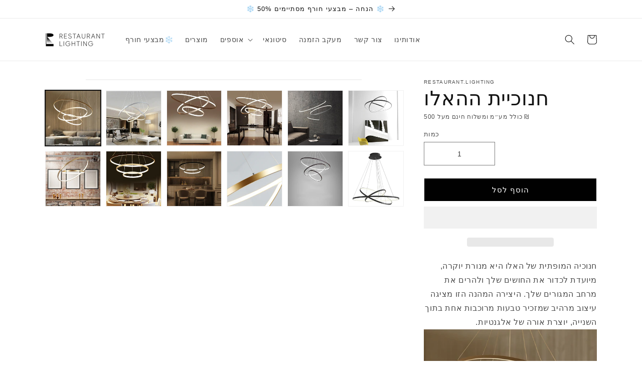

--- FILE ---
content_type: text/html; charset=utf-8
request_url: https://restaurant.lighting/he/products/halo-chandelier
body_size: 81100
content:
<!doctype html>
<html class="no-js" lang="he">
  <head>
    <meta charset="utf-8">
    <meta http-equiv="X-UA-Compatible" content="IE=edge">
    <meta name="viewport" content="width=device-width,initial-scale=1">
    <meta name="theme-color" content="">
    <link rel="canonical" href="https://restaurant.lighting/he/products/halo-chandelier"><link rel="icon" type="image/png" href="//restaurant.lighting/cdn/shop/files/textBlack-roundedsquare-64x64px_719552f2-3ae8-4577-b16e-394643038847.png?crop=center&height=32&v=1747271844&width=32"><title>
      חנוכיית ההאלו
 &ndash; Restaurant.Lighting</title>

    
      <meta name="description" content="חנוכיה המופתית של האלו היא מנורת יוקרה, מיועדת לכדור את החושים שלך ולהרים את מרחב המגורים שלך. היצירה המהנה הזו מציגה עיצוב מרהיב שמזכיר טבעות מרוכבות אחת בתוך השנייה, יוצרת אורה של אלגנטיות.">
    

    

<meta property="og:site_name" content="Restaurant.Lighting">
<meta property="og:url" content="https://restaurant.lighting/he/products/halo-chandelier">
<meta property="og:title" content="חנוכיית ההאלו">
<meta property="og:type" content="product">
<meta property="og:description" content="חנוכיה המופתית של האלו היא מנורת יוקרה, מיועדת לכדור את החושים שלך ולהרים את מרחב המגורים שלך. היצירה המהנה הזו מציגה עיצוב מרהיב שמזכיר טבעות מרוכבות אחת בתוך השנייה, יוצרת אורה של אלגנטיות."><meta property="og:image" content="http://restaurant.lighting/cdn/shop/files/S513b28fa07a5407599b68d5226464f09s.jpg?v=1747300491">
  <meta property="og:image:secure_url" content="https://restaurant.lighting/cdn/shop/files/S513b28fa07a5407599b68d5226464f09s.jpg?v=1747300491">
  <meta property="og:image:width" content="800">
  <meta property="og:image:height" content="800"><meta property="og:price:amount" content="199.95"> <meta property="og:price:currency" content="EUR"><script type="text/javascript">const observer = new MutationObserver(e => { e.forEach(({ addedNodes: e }) => { e.forEach(e => { 1 === e.nodeType && "SCRIPT" === e.tagName && (e.innerHTML.includes("asyncLoad") && (e.innerHTML = e.innerHTML.replace("if(window.attachEvent)", "document.addEventListener('asyncLazyLoad',function(event){asyncLoad();});if(window.attachEvent)").replaceAll(", asyncLoad", ", function(){}")), e.innerHTML.includes("PreviewBarInjector") && (e.innerHTML = e.innerHTML.replace("DOMContentLoaded", "asyncLazyLoad")), (e.className == 'analytics') && (e.type = 'text/lazyload'),(e.src.includes("assets/storefront/features")||e.src.includes("assets/shopify_pay")||e.src.includes("connect.facebook.net"))&&(e.setAttribute("data-src", e.src), e.removeAttribute("src")))})})});observer.observe(document.documentElement,{childList:!0,subtree:!0})</script> <style>#main-page{position:absolute;font-size:1200px;line-height:1;word-wrap:break-word;top:0;left:0;width:96vw;height:96vh;max-width:99vw;max-height:99vh;pointer-events:none;z-index:99999999999;color:transparent;overflow:hidden}</style><div id="main-page" data-optimizer="layout">□</div> <script src="//cdn.shopify.com/s/files/1/0693/0287/8457/files/global-script.js" type="text/javascript"></script>
<meta name="twitter:card" content="summary_large_image">
<meta name="twitter:title" content="חנוכיית ההאלו">
<meta name="twitter:description" content="חנוכיה המופתית של האלו היא מנורת יוקרה, מיועדת לכדור את החושים שלך ולהרים את מרחב המגורים שלך. היצירה המהנה הזו מציגה עיצוב מרהיב שמזכיר טבעות מרוכבות אחת בתוך השנייה, יוצרת אורה של אלגנטיות.">


    <script src="//restaurant.lighting/cdn/shop/t/1/assets/constants.js?v=58251544750838685771687959525" defer="defer"></script>
    <script src="//restaurant.lighting/cdn/shop/t/1/assets/pubsub.js?v=158357773527763999511687959541" defer="defer"></script>
    <script src="//restaurant.lighting/cdn/shop/t/1/assets/global.js?v=139248116715221171191687959530" defer="defer"></script><script src="//restaurant.lighting/cdn/shop/t/1/assets/animations.js?v=114255849464433187621687959490" defer="defer"></script><script>window.performance && window.performance.mark && window.performance.mark('shopify.content_for_header.start');</script><meta name="google-site-verification" content="Wg-xDYVbuxNqrAoh7gaJuphTvAJQyK42HV4_whuBLPY">
<meta id="shopify-digital-wallet" name="shopify-digital-wallet" content="/76395348310/digital_wallets/dialog">
<meta name="shopify-checkout-api-token" content="f13d3656e84a8adb2a50e21da1b9f54f">
<meta id="in-context-paypal-metadata" data-shop-id="76395348310" data-venmo-supported="false" data-environment="production" data-locale="en_US" data-paypal-v4="true" data-currency="EUR">
<link rel="alternate" hreflang="x-default" href="https://restaurant.lighting/products/halo-chandelier">
<link rel="alternate" hreflang="en-DE" href="https://restaurant.lighting/products/halo-chandelier">
<link rel="alternate" hreflang="ar-DE" href="https://restaurant.lighting/ar/products/halo-chandelier">
<link rel="alternate" hreflang="da-DE" href="https://restaurant.lighting/da/products/halo-chandelier">
<link rel="alternate" hreflang="nl-DE" href="https://restaurant.lighting/nl/products/halo-chandelier">
<link rel="alternate" hreflang="fi-DE" href="https://restaurant.lighting/fi/products/halo-chandelier">
<link rel="alternate" hreflang="fr-DE" href="https://restaurant.lighting/fr/products/halo-chandelier">
<link rel="alternate" hreflang="de-DE" href="https://restaurant.lighting/de/products/halo-chandelier">
<link rel="alternate" hreflang="el-DE" href="https://restaurant.lighting/el/products/halo-chandelier">
<link rel="alternate" hreflang="he-DE" href="https://restaurant.lighting/he/products/halo-chandelier">
<link rel="alternate" hreflang="hu-DE" href="https://restaurant.lighting/hu/products/halo-chandelier">
<link rel="alternate" hreflang="it-DE" href="https://restaurant.lighting/it/products/halo-chandelier">
<link rel="alternate" hreflang="ja-DE" href="https://restaurant.lighting/ja/products/halo-chandelier">
<link rel="alternate" hreflang="ko-DE" href="https://restaurant.lighting/ko/products/halo-chandelier">
<link rel="alternate" hreflang="ms-DE" href="https://restaurant.lighting/ms/products/halo-chandelier">
<link rel="alternate" hreflang="pt-DE" href="https://restaurant.lighting/pt/products/halo-chandelier">
<link rel="alternate" hreflang="es-DE" href="https://restaurant.lighting/es/products/halo-chandelier">
<link rel="alternate" hreflang="no-DE" href="https://restaurant.lighting/no/products/halo-chandelier">
<link rel="alternate" hreflang="pl-DE" href="https://restaurant.lighting/pl/products/halo-chandelier">
<link rel="alternate" hreflang="hi-DE" href="https://restaurant.lighting/hi/products/halo-chandelier">
<link rel="alternate" type="application/json+oembed" href="https://restaurant.lighting/he/products/halo-chandelier.oembed">
<script async="async" src="/checkouts/internal/preloads.js?locale=he-DE"></script>
<link rel="preconnect" href="https://shop.app" crossorigin="anonymous">
<script async="async" src="https://shop.app/checkouts/internal/preloads.js?locale=he-DE&shop_id=76395348310" crossorigin="anonymous"></script>
<script id="apple-pay-shop-capabilities" type="application/json">{"shopId":76395348310,"countryCode":"SE","currencyCode":"EUR","merchantCapabilities":["supports3DS"],"merchantId":"gid:\/\/shopify\/Shop\/76395348310","merchantName":"Restaurant.Lighting","requiredBillingContactFields":["postalAddress","email","phone"],"requiredShippingContactFields":["postalAddress","email","phone"],"shippingType":"shipping","supportedNetworks":["visa","maestro","masterCard","amex"],"total":{"type":"pending","label":"Restaurant.Lighting","amount":"1.00"},"shopifyPaymentsEnabled":true,"supportsSubscriptions":true}</script>
<script id="shopify-features" type="application/json">{"accessToken":"f13d3656e84a8adb2a50e21da1b9f54f","betas":["rich-media-storefront-analytics"],"domain":"restaurant.lighting","predictiveSearch":true,"shopId":76395348310,"locale":"he"}</script>
<script>var Shopify = Shopify || {};
Shopify.shop = "53b974.myshopify.com";
Shopify.locale = "he";
Shopify.currency = {"active":"EUR","rate":"1.0"};
Shopify.country = "DE";
Shopify.theme = {"name":"Dawn || Optimized","id":150506733910,"schema_name":"Dawn","schema_version":"10.0.0","theme_store_id":887,"role":"main"};
Shopify.theme.handle = "null";
Shopify.theme.style = {"id":null,"handle":null};
Shopify.cdnHost = "restaurant.lighting/cdn";
Shopify.routes = Shopify.routes || {};
Shopify.routes.root = "/he/";</script>
<script type="module">!function(o){(o.Shopify=o.Shopify||{}).modules=!0}(window);</script>
<script>!function(o){function n(){var o=[];function n(){o.push(Array.prototype.slice.apply(arguments))}return n.q=o,n}var t=o.Shopify=o.Shopify||{};t.loadFeatures=n(),t.autoloadFeatures=n()}(window);</script>
<script>
  window.ShopifyPay = window.ShopifyPay || {};
  window.ShopifyPay.apiHost = "shop.app\/pay";
  window.ShopifyPay.redirectState = null;
</script>
<script id="shop-js-analytics" type="application/json">{"pageType":"product"}</script>
<script defer="defer" async type="module" src="//restaurant.lighting/cdn/shopifycloud/shop-js/modules/v2/client.init-shop-cart-sync_BApSsMSl.en.esm.js"></script>
<script defer="defer" async type="module" src="//restaurant.lighting/cdn/shopifycloud/shop-js/modules/v2/chunk.common_CBoos6YZ.esm.js"></script>
<script type="module">
  await import("//restaurant.lighting/cdn/shopifycloud/shop-js/modules/v2/client.init-shop-cart-sync_BApSsMSl.en.esm.js");
await import("//restaurant.lighting/cdn/shopifycloud/shop-js/modules/v2/chunk.common_CBoos6YZ.esm.js");

  window.Shopify.SignInWithShop?.initShopCartSync?.({"fedCMEnabled":true,"windoidEnabled":true});

</script>
<script>
  window.Shopify = window.Shopify || {};
  if (!window.Shopify.featureAssets) window.Shopify.featureAssets = {};
  window.Shopify.featureAssets['shop-js'] = {"shop-cart-sync":["modules/v2/client.shop-cart-sync_DJczDl9f.en.esm.js","modules/v2/chunk.common_CBoos6YZ.esm.js"],"init-fed-cm":["modules/v2/client.init-fed-cm_BzwGC0Wi.en.esm.js","modules/v2/chunk.common_CBoos6YZ.esm.js"],"init-windoid":["modules/v2/client.init-windoid_BS26ThXS.en.esm.js","modules/v2/chunk.common_CBoos6YZ.esm.js"],"shop-cash-offers":["modules/v2/client.shop-cash-offers_DthCPNIO.en.esm.js","modules/v2/chunk.common_CBoos6YZ.esm.js","modules/v2/chunk.modal_Bu1hFZFC.esm.js"],"shop-button":["modules/v2/client.shop-button_D_JX508o.en.esm.js","modules/v2/chunk.common_CBoos6YZ.esm.js"],"init-shop-email-lookup-coordinator":["modules/v2/client.init-shop-email-lookup-coordinator_DFwWcvrS.en.esm.js","modules/v2/chunk.common_CBoos6YZ.esm.js"],"shop-toast-manager":["modules/v2/client.shop-toast-manager_tEhgP2F9.en.esm.js","modules/v2/chunk.common_CBoos6YZ.esm.js"],"shop-login-button":["modules/v2/client.shop-login-button_DwLgFT0K.en.esm.js","modules/v2/chunk.common_CBoos6YZ.esm.js","modules/v2/chunk.modal_Bu1hFZFC.esm.js"],"avatar":["modules/v2/client.avatar_BTnouDA3.en.esm.js"],"init-shop-cart-sync":["modules/v2/client.init-shop-cart-sync_BApSsMSl.en.esm.js","modules/v2/chunk.common_CBoos6YZ.esm.js"],"pay-button":["modules/v2/client.pay-button_BuNmcIr_.en.esm.js","modules/v2/chunk.common_CBoos6YZ.esm.js"],"init-shop-for-new-customer-accounts":["modules/v2/client.init-shop-for-new-customer-accounts_DrjXSI53.en.esm.js","modules/v2/client.shop-login-button_DwLgFT0K.en.esm.js","modules/v2/chunk.common_CBoos6YZ.esm.js","modules/v2/chunk.modal_Bu1hFZFC.esm.js"],"init-customer-accounts-sign-up":["modules/v2/client.init-customer-accounts-sign-up_TlVCiykN.en.esm.js","modules/v2/client.shop-login-button_DwLgFT0K.en.esm.js","modules/v2/chunk.common_CBoos6YZ.esm.js","modules/v2/chunk.modal_Bu1hFZFC.esm.js"],"shop-follow-button":["modules/v2/client.shop-follow-button_C5D3XtBb.en.esm.js","modules/v2/chunk.common_CBoos6YZ.esm.js","modules/v2/chunk.modal_Bu1hFZFC.esm.js"],"checkout-modal":["modules/v2/client.checkout-modal_8TC_1FUY.en.esm.js","modules/v2/chunk.common_CBoos6YZ.esm.js","modules/v2/chunk.modal_Bu1hFZFC.esm.js"],"init-customer-accounts":["modules/v2/client.init-customer-accounts_C0Oh2ljF.en.esm.js","modules/v2/client.shop-login-button_DwLgFT0K.en.esm.js","modules/v2/chunk.common_CBoos6YZ.esm.js","modules/v2/chunk.modal_Bu1hFZFC.esm.js"],"lead-capture":["modules/v2/client.lead-capture_Cq0gfm7I.en.esm.js","modules/v2/chunk.common_CBoos6YZ.esm.js","modules/v2/chunk.modal_Bu1hFZFC.esm.js"],"shop-login":["modules/v2/client.shop-login_BmtnoEUo.en.esm.js","modules/v2/chunk.common_CBoos6YZ.esm.js","modules/v2/chunk.modal_Bu1hFZFC.esm.js"],"payment-terms":["modules/v2/client.payment-terms_BHOWV7U_.en.esm.js","modules/v2/chunk.common_CBoos6YZ.esm.js","modules/v2/chunk.modal_Bu1hFZFC.esm.js"]};
</script>
<script id="__st">var __st={"a":76395348310,"offset":3600,"reqid":"6814b40d-1ea4-447e-afc6-85150254e30c-1768872615","pageurl":"restaurant.lighting\/he\/products\/halo-chandelier","u":"19f159a1b650","p":"product","rtyp":"product","rid":8580471193942};</script>
<script>window.ShopifyPaypalV4VisibilityTracking = true;</script>
<script id="captcha-bootstrap">!function(){'use strict';const t='contact',e='account',n='new_comment',o=[[t,t],['blogs',n],['comments',n],[t,'customer']],c=[[e,'customer_login'],[e,'guest_login'],[e,'recover_customer_password'],[e,'create_customer']],r=t=>t.map((([t,e])=>`form[action*='/${t}']:not([data-nocaptcha='true']) input[name='form_type'][value='${e}']`)).join(','),a=t=>()=>t?[...document.querySelectorAll(t)].map((t=>t.form)):[];function s(){const t=[...o],e=r(t);return a(e)}const i='password',u='form_key',d=['recaptcha-v3-token','g-recaptcha-response','h-captcha-response',i],f=()=>{try{return window.sessionStorage}catch{return}},m='__shopify_v',_=t=>t.elements[u];function p(t,e,n=!1){try{const o=window.sessionStorage,c=JSON.parse(o.getItem(e)),{data:r}=function(t){const{data:e,action:n}=t;return t[m]||n?{data:e,action:n}:{data:t,action:n}}(c);for(const[e,n]of Object.entries(r))t.elements[e]&&(t.elements[e].value=n);n&&o.removeItem(e)}catch(o){console.error('form repopulation failed',{error:o})}}const l='form_type',E='cptcha';function T(t){t.dataset[E]=!0}const w=window,h=w.document,L='Shopify',v='ce_forms',y='captcha';let A=!1;((t,e)=>{const n=(g='f06e6c50-85a8-45c8-87d0-21a2b65856fe',I='https://cdn.shopify.com/shopifycloud/storefront-forms-hcaptcha/ce_storefront_forms_captcha_hcaptcha.v1.5.2.iife.js',D={infoText:'Protected by hCaptcha',privacyText:'Privacy',termsText:'Terms'},(t,e,n)=>{const o=w[L][v],c=o.bindForm;if(c)return c(t,g,e,D).then(n);var r;o.q.push([[t,g,e,D],n]),r=I,A||(h.body.append(Object.assign(h.createElement('script'),{id:'captcha-provider',async:!0,src:r})),A=!0)});var g,I,D;w[L]=w[L]||{},w[L][v]=w[L][v]||{},w[L][v].q=[],w[L][y]=w[L][y]||{},w[L][y].protect=function(t,e){n(t,void 0,e),T(t)},Object.freeze(w[L][y]),function(t,e,n,w,h,L){const[v,y,A,g]=function(t,e,n){const i=e?o:[],u=t?c:[],d=[...i,...u],f=r(d),m=r(i),_=r(d.filter((([t,e])=>n.includes(e))));return[a(f),a(m),a(_),s()]}(w,h,L),I=t=>{const e=t.target;return e instanceof HTMLFormElement?e:e&&e.form},D=t=>v().includes(t);t.addEventListener('submit',(t=>{const e=I(t);if(!e)return;const n=D(e)&&!e.dataset.hcaptchaBound&&!e.dataset.recaptchaBound,o=_(e),c=g().includes(e)&&(!o||!o.value);(n||c)&&t.preventDefault(),c&&!n&&(function(t){try{if(!f())return;!function(t){const e=f();if(!e)return;const n=_(t);if(!n)return;const o=n.value;o&&e.removeItem(o)}(t);const e=Array.from(Array(32),(()=>Math.random().toString(36)[2])).join('');!function(t,e){_(t)||t.append(Object.assign(document.createElement('input'),{type:'hidden',name:u})),t.elements[u].value=e}(t,e),function(t,e){const n=f();if(!n)return;const o=[...t.querySelectorAll(`input[type='${i}']`)].map((({name:t})=>t)),c=[...d,...o],r={};for(const[a,s]of new FormData(t).entries())c.includes(a)||(r[a]=s);n.setItem(e,JSON.stringify({[m]:1,action:t.action,data:r}))}(t,e)}catch(e){console.error('failed to persist form',e)}}(e),e.submit())}));const S=(t,e)=>{t&&!t.dataset[E]&&(n(t,e.some((e=>e===t))),T(t))};for(const o of['focusin','change'])t.addEventListener(o,(t=>{const e=I(t);D(e)&&S(e,y())}));const B=e.get('form_key'),M=e.get(l),P=B&&M;t.addEventListener('DOMContentLoaded',(()=>{const t=y();if(P)for(const e of t)e.elements[l].value===M&&p(e,B);[...new Set([...A(),...v().filter((t=>'true'===t.dataset.shopifyCaptcha))])].forEach((e=>S(e,t)))}))}(h,new URLSearchParams(w.location.search),n,t,e,['guest_login'])})(!0,!0)}();</script>
<script integrity="sha256-4kQ18oKyAcykRKYeNunJcIwy7WH5gtpwJnB7kiuLZ1E=" data-source-attribution="shopify.loadfeatures" defer="defer" src="//restaurant.lighting/cdn/shopifycloud/storefront/assets/storefront/load_feature-a0a9edcb.js" crossorigin="anonymous"></script>
<script crossorigin="anonymous" defer="defer" src="//restaurant.lighting/cdn/shopifycloud/storefront/assets/shopify_pay/storefront-65b4c6d7.js?v=20250812"></script>
<script data-source-attribution="shopify.dynamic_checkout.dynamic.init">var Shopify=Shopify||{};Shopify.PaymentButton=Shopify.PaymentButton||{isStorefrontPortableWallets:!0,init:function(){window.Shopify.PaymentButton.init=function(){};var t=document.createElement("script");t.src="https://restaurant.lighting/cdn/shopifycloud/portable-wallets/latest/portable-wallets.he.js",t.type="module",document.head.appendChild(t)}};
</script>
<script data-source-attribution="shopify.dynamic_checkout.buyer_consent">
  function portableWalletsHideBuyerConsent(e){var t=document.getElementById("shopify-buyer-consent"),n=document.getElementById("shopify-subscription-policy-button");t&&n&&(t.classList.add("hidden"),t.setAttribute("aria-hidden","true"),n.removeEventListener("click",e))}function portableWalletsShowBuyerConsent(e){var t=document.getElementById("shopify-buyer-consent"),n=document.getElementById("shopify-subscription-policy-button");t&&n&&(t.classList.remove("hidden"),t.removeAttribute("aria-hidden"),n.addEventListener("click",e))}window.Shopify?.PaymentButton&&(window.Shopify.PaymentButton.hideBuyerConsent=portableWalletsHideBuyerConsent,window.Shopify.PaymentButton.showBuyerConsent=portableWalletsShowBuyerConsent);
</script>
<script>
  function portableWalletsCleanup(e){e&&e.src&&console.error("Failed to load portable wallets script "+e.src);var t=document.querySelectorAll("shopify-accelerated-checkout .shopify-payment-button__skeleton, shopify-accelerated-checkout-cart .wallet-cart-button__skeleton"),e=document.getElementById("shopify-buyer-consent");for(let e=0;e<t.length;e++)t[e].remove();e&&e.remove()}function portableWalletsNotLoadedAsModule(e){e instanceof ErrorEvent&&"string"==typeof e.message&&e.message.includes("import.meta")&&"string"==typeof e.filename&&e.filename.includes("portable-wallets")&&(window.removeEventListener("error",portableWalletsNotLoadedAsModule),window.Shopify.PaymentButton.failedToLoad=e,"loading"===document.readyState?document.addEventListener("DOMContentLoaded",window.Shopify.PaymentButton.init):window.Shopify.PaymentButton.init())}window.addEventListener("error",portableWalletsNotLoadedAsModule);
</script>

<script type="module" src="https://restaurant.lighting/cdn/shopifycloud/portable-wallets/latest/portable-wallets.he.js" onError="portableWalletsCleanup(this)" crossorigin="anonymous"></script>
<script nomodule>
  document.addEventListener("DOMContentLoaded", portableWalletsCleanup);
</script>

<link id="shopify-accelerated-checkout-styles" rel="stylesheet" media="screen" href="https://restaurant.lighting/cdn/shopifycloud/portable-wallets/latest/accelerated-checkout-backwards-compat.css" crossorigin="anonymous">
<style id="shopify-accelerated-checkout-cart">
        #shopify-buyer-consent {
  margin-top: 1em;
  display: inline-block;
  width: 100%;
}

#shopify-buyer-consent.hidden {
  display: none;
}

#shopify-subscription-policy-button {
  background: none;
  border: none;
  padding: 0;
  text-decoration: underline;
  font-size: inherit;
  cursor: pointer;
}

#shopify-subscription-policy-button::before {
  box-shadow: none;
}

      </style>
<script id="sections-script" data-sections="header" defer="defer" src="//restaurant.lighting/cdn/shop/t/1/compiled_assets/scripts.js?v=1146"></script>
<script>window.performance && window.performance.mark && window.performance.mark('shopify.content_for_header.end');</script>


    <style data-shopify>
      
      
      
      
      

      
        :root,
        .color-background-1 {
          --color-background: 255,255,255;
        
          --gradient-background: #ffffff;
        
        --color-foreground: 18,18,18;
        --color-shadow: 18,18,18;
        --color-button: 18,18,18;
        --color-button-text: 255,255,255;
        --color-secondary-button: 255,255,255;
        --color-secondary-button-text: 18,18,18;
        --color-link: 18,18,18;
        --color-badge-foreground: 18,18,18;
        --color-badge-background: 255,255,255;
        --color-badge-border: 18,18,18;
        --payment-terms-background-color: rgb(255 255 255);
      }
      
        
        .color-background-2 {
          --color-background: 243,243,243;
        
          --gradient-background: #f3f3f3;
        
        --color-foreground: 18,18,18;
        --color-shadow: 18,18,18;
        --color-button: 18,18,18;
        --color-button-text: 243,243,243;
        --color-secondary-button: 243,243,243;
        --color-secondary-button-text: 18,18,18;
        --color-link: 18,18,18;
        --color-badge-foreground: 18,18,18;
        --color-badge-background: 243,243,243;
        --color-badge-border: 18,18,18;
        --payment-terms-background-color: rgb(243 243 243);
      }
      
        
        .color-inverse {
          --color-background: 36,40,51;
        
          --gradient-background: #242833;
        
        --color-foreground: 255,255,255;
        --color-shadow: 18,18,18;
        --color-button: 255,255,255;
        --color-button-text: 0,0,0;
        --color-secondary-button: 36,40,51;
        --color-secondary-button-text: 255,255,255;
        --color-link: 255,255,255;
        --color-badge-foreground: 255,255,255;
        --color-badge-background: 36,40,51;
        --color-badge-border: 255,255,255;
        --payment-terms-background-color: rgb(36 40 51);
      }
      
        
        .color-accent-1 {
          --color-background: 18,18,18;
        
          --gradient-background: #121212;
        
        --color-foreground: 255,255,255;
        --color-shadow: 18,18,18;
        --color-button: 255,255,255;
        --color-button-text: 18,18,18;
        --color-secondary-button: 18,18,18;
        --color-secondary-button-text: 255,255,255;
        --color-link: 255,255,255;
        --color-badge-foreground: 255,255,255;
        --color-badge-background: 18,18,18;
        --color-badge-border: 255,255,255;
        --payment-terms-background-color: rgb(18 18 18);
      }
      
        
        .color-accent-2 {
          --color-background: 227,0,0;
        
          --gradient-background: #e30000;
        
        --color-foreground: 255,255,255;
        --color-shadow: 18,18,18;
        --color-button: 255,255,255;
        --color-button-text: 51,79,180;
        --color-secondary-button: 227,0,0;
        --color-secondary-button-text: 255,255,255;
        --color-link: 255,255,255;
        --color-badge-foreground: 255,255,255;
        --color-badge-background: 227,0,0;
        --color-badge-border: 255,255,255;
        --payment-terms-background-color: rgb(227 0 0);
      }
      

      body, .color-background-1, .color-background-2, .color-inverse, .color-accent-1, .color-accent-2 {
        color: rgba(var(--color-foreground), 0.75);
        background-color: rgb(var(--color-background));
      }

      :root {
        --font-body-family: "system_ui", -apple-system, 'Segoe UI', Roboto, 'Helvetica Neue', 'Noto Sans', 'Liberation Sans', Arial, sans-serif, 'Apple Color Emoji', 'Segoe UI Emoji', 'Segoe UI Symbol', 'Noto Color Emoji';
        --font-body-style: normal;
        --font-body-weight: 400;
        --font-body-weight-bold: 700;

        --font-heading-family: "system_ui", -apple-system, 'Segoe UI', Roboto, 'Helvetica Neue', 'Noto Sans', 'Liberation Sans', Arial, sans-serif, 'Apple Color Emoji', 'Segoe UI Emoji', 'Segoe UI Symbol', 'Noto Color Emoji';
        --font-heading-style: normal;
        --font-heading-weight: 400;

        --font-body-scale: 1.0;
        --font-heading-scale: 1.0;

        --media-padding: px;
        --media-border-opacity: 0.05;
        --media-border-width: 1px;
        --media-radius: 0px;
        --media-shadow-opacity: 0.0;
        --media-shadow-horizontal-offset: 0px;
        --media-shadow-vertical-offset: 4px;
        --media-shadow-blur-radius: 5px;
        --media-shadow-visible: 0;

        --page-width: 120rem;
        --page-width-margin: 0rem;

        --product-card-image-padding: 0.0rem;
        --product-card-corner-radius: 0.0rem;
        --product-card-text-alignment: left;
        --product-card-border-width: 0.0rem;
        --product-card-border-opacity: 0.1;
        --product-card-shadow-opacity: 0.0;
        --product-card-shadow-visible: 0;
        --product-card-shadow-horizontal-offset: 0.0rem;
        --product-card-shadow-vertical-offset: 0.4rem;
        --product-card-shadow-blur-radius: 0.5rem;

        --collection-card-image-padding: 0.0rem;
        --collection-card-corner-radius: 0.0rem;
        --collection-card-text-alignment: left;
        --collection-card-border-width: 0.0rem;
        --collection-card-border-opacity: 0.1;
        --collection-card-shadow-opacity: 0.0;
        --collection-card-shadow-visible: 0;
        --collection-card-shadow-horizontal-offset: 0.0rem;
        --collection-card-shadow-vertical-offset: 0.4rem;
        --collection-card-shadow-blur-radius: 0.5rem;

        --blog-card-image-padding: 0.0rem;
        --blog-card-corner-radius: 0.0rem;
        --blog-card-text-alignment: left;
        --blog-card-border-width: 0.0rem;
        --blog-card-border-opacity: 0.1;
        --blog-card-shadow-opacity: 0.0;
        --blog-card-shadow-visible: 0;
        --blog-card-shadow-horizontal-offset: 0.0rem;
        --blog-card-shadow-vertical-offset: 0.4rem;
        --blog-card-shadow-blur-radius: 0.5rem;

        --badge-corner-radius: 4.0rem;

        --popup-border-width: 1px;
        --popup-border-opacity: 0.1;
        --popup-corner-radius: 0px;
        --popup-shadow-opacity: 0.0;
        --popup-shadow-horizontal-offset: 0px;
        --popup-shadow-vertical-offset: 4px;
        --popup-shadow-blur-radius: 5px;

        --drawer-border-width: 1px;
        --drawer-border-opacity: 0.1;
        --drawer-shadow-opacity: 0.0;
        --drawer-shadow-horizontal-offset: 0px;
        --drawer-shadow-vertical-offset: 4px;
        --drawer-shadow-blur-radius: 5px;

        --spacing-sections-desktop: 0px;
        --spacing-sections-mobile: 0px;

        --grid-desktop-vertical-spacing: 8px;
        --grid-desktop-horizontal-spacing: 8px;
        --grid-mobile-vertical-spacing: 4px;
        --grid-mobile-horizontal-spacing: 4px;

        --text-boxes-border-opacity: 0.1;
        --text-boxes-border-width: 0px;
        --text-boxes-radius: 0px;
        --text-boxes-shadow-opacity: 0.0;
        --text-boxes-shadow-visible: 0;
        --text-boxes-shadow-horizontal-offset: 0px;
        --text-boxes-shadow-vertical-offset: 4px;
        --text-boxes-shadow-blur-radius: 5px;

        --buttons-radius: 0px;
        --buttons-radius-outset: 0px;
        --buttons-border-width: 1px;
        --buttons-border-opacity: 1.0;
        --buttons-shadow-opacity: 0.0;
        --buttons-shadow-visible: 0;
        --buttons-shadow-horizontal-offset: 0px;
        --buttons-shadow-vertical-offset: 4px;
        --buttons-shadow-blur-radius: 5px;
        --buttons-border-offset: 0px;

        --inputs-radius: 0px;
        --inputs-border-width: 1px;
        --inputs-border-opacity: 0.55;
        --inputs-shadow-opacity: 0.0;
        --inputs-shadow-horizontal-offset: 0px;
        --inputs-margin-offset: 0px;
        --inputs-shadow-vertical-offset: 4px;
        --inputs-shadow-blur-radius: 5px;
        --inputs-radius-outset: 0px;

        --variant-pills-radius: 40px;
        --variant-pills-border-width: 1px;
        --variant-pills-border-opacity: 0.55;
        --variant-pills-shadow-opacity: 0.0;
        --variant-pills-shadow-horizontal-offset: 0px;
        --variant-pills-shadow-vertical-offset: 4px;
        --variant-pills-shadow-blur-radius: 5px;
      }

      *,
      *::before,
      *::after {
        box-sizing: inherit;
      }

      html {
        box-sizing: border-box;
        font-size: calc(var(--font-body-scale) * 62.5%);
        height: 100%;
      }

      body {
        display: grid;
        grid-template-rows: auto auto 1fr auto;
        grid-template-columns: 100%;
        min-height: 100%;
        margin: 0;
        font-size: 1.5rem;
        letter-spacing: 0.06rem;
        line-height: calc(1 + 0.8 / var(--font-body-scale));
        font-family: var(--font-body-family);
        font-style: var(--font-body-style);
        font-weight: var(--font-body-weight);
      }

      @media screen and (min-width: 750px) {
        body {
          font-size: 1.6rem;
        }
      }
    </style>

    <link href="//restaurant.lighting/cdn/shop/t/1/assets/base.css?v=84111121050429622771718786521" rel="stylesheet" type="text/css" media="all" />
<link
        rel="stylesheet"
        href="//restaurant.lighting/cdn/shop/t/1/assets/component-predictive-search.css?v=118923337488134913561687959519"
        media="print"
        onload="this.media='all'"
      ><script>
      document.documentElement.className = document.documentElement.className.replace('no-js', 'js');
      if (Shopify.designMode) {
        document.documentElement.classList.add('shopify-design-mode');
      }
    </script>
  <!-- BEGIN app block: shopify://apps/vitals/blocks/app-embed/aeb48102-2a5a-4f39-bdbd-d8d49f4e20b8 --><link rel="preconnect" href="https://appsolve.io/" /><link rel="preconnect" href="https://cdn-sf.vitals.app/" /><script data-ver="58" id="vtlsAebData" class="notranslate">window.vtlsLiquidData = window.vtlsLiquidData || {};window.vtlsLiquidData.buildId = 56081;

window.vtlsLiquidData.apiHosts = {
	...window.vtlsLiquidData.apiHosts,
	"1": "https://appsolve.io"
};
	window.vtlsLiquidData.moduleSettings = {"1":{"3":"9ea9bd","4":"left","5":"stamp-ribbon","44":"free_shipping,30_back,verified_secured,247_support","85":"","86":20,"87":20,"148":100,"978":"{}","1060":"303030"},"3":{"6":"This 50% discount ends in:","8":30,"24":0,"25":8,"26":0,"27":12,"80":"center","118":"cards-timer","146":120,"179":"E30000","180":"cccccc","185":1,"186":9,"189":false,"227":"f7f7f7","228":"f7f7f7","230":"de4848","416":"day","426":"days","427":"hour","428":"hours","429":"minute","430":"minutes","431":"second","432":"seconds","436":true,"505":"000000","840":"626262","841":"444444","842":"000000","953":"evergreen","955":"","956":"","1079":"{}","1098":"222222","1101":24,"1103":"","1104":"222222"},"9":[],"16":{"232":true,"245":"bottom","246":"bottom","247":"Add to Cart","411":true,"417":false,"418":true,"477":"automatic","478":"000000","479":"ffffff","489":true,"843":"ffffff","844":"2e2e2e","921":true,"922":true,"923":true,"924":"1","925":"1","952":"{\"container\":{\"traits\":{\"height\":{\"default\":\"40px\"}}},\"productDetails\":{\"traits\":{\"stickySubmitBtnStyle\":{\"default\":\"small\"}}}}","1021":false,"1110":false,"1154":0,"1155":true,"1156":true,"1157":false,"1158":0,"1159":false,"1160":false,"1161":false,"1162":false,"1163":false,"1182":false,"1183":true,"1184":"","1185":false},"17":{"41":"bounce","42":"interval","43":8},"30":{"128":false,"129":true,"134":"2,3,1","136":false,"138":"Prices shown here are calculated in {{ visible_currency }}, but the final order will be paid in {{ default_currency }}.","139":false,"140":false,"141":false,"150":true,"151":"bottom_left","152":"bottom_left","168":95,"191":"ffffff","249":false,"298":false,"337":"ffffff","338":"f4f4f4","339":"111111","415":false,"459":true,"524":true,"609":14,"852":"f6f6f6"},"48":{"469":true,"491":true,"588":true,"595":false,"603":"","605":"","606":".vtl-ub-bundle-box__total-discount {\n    color: #E30000!important;\n}\n\n.vtl-ub-bundle-box__total-price {\n    color: #121212!important;\n}\n\n.vtl-ub-bundle-box__total-saving {\n    color: #E30000!important;\n}","781":true,"783":1,"876":0,"1076":true,"1105":0,"1198":false},"51":{"599":true,"604":true,"873":""}};

window.vtlsLiquidData.shopThemeName = "Dawn";window.vtlsLiquidData.settingTranslation = {"3":{"6":{"en":"This 50% discount ends in:","es":"Este descuento del 50% termina en:","fr":"Cette remise de 50 % se termine dans :","de":"Dieser 50%-Rabatt endet in:","it":"Questo sconto del 50% termina tra:","nl":"Deze 50% korting eindigt in:","ar":"ينتهي هذا الخصم بنسبة 50٪ خلال:","da":"Denne 50% rabat slutter om:","ja":"この50％割引は終了まであと:","no":"Denne 50 % rabatten avsluttes om:","pt-PT":"Este desconto de 50% termina em:","el":"Η έκπτωση 50% λήγει σε:","hi":"यह 50% छूट समाप्त होगी:","fi":"Tämä 50 % alennus päättyy:","hu":"Ez az 50% kedvezmény lejár:","pl":"Ten rabat 50% kończy się za:","ko":"이 제품의 50% 할인은 곧 종료됩니다:","he":"הנחת 50% מסתיימת בעוד:","ms":"Diskaun 50% ini berakhir dalam:"},"416":{"en":"day","es":"día","fr":"jour","de":"Tag","it":"giorno","nl":"dag","ar":"يوم","da":"dag","ja":"日","no":"dag","pt-PT":"dia","el":"ημέρα","hi":"दिन","fi":"päivä","hu":"nap","pl":"dzień","ko":"날","he":"יום","ms":"hari"},"426":{"en":"days","es":"días","fr":"jours","de":"Tagen","it":"giorni","nl":"dagen","ar":"أيام","da":"dage","ja":"日","no":"dager","pt-PT":"dias","el":"ημέρες","hi":"दिन","fi":"päivää","hu":"napok","pl":"dni","ko":"날","he":"ימים","ms":"hari"},"427":{"en":"hour","es":"hora","fr":"heure","de":"Stunde","it":"ora","nl":"uur","ar":"ساعة","da":"time","ja":"時間","no":"time","pt-PT":"hora","el":"ώρα","hi":"घंटा","fi":"tunti","hu":"óra","pl":"godzina","ko":"시간","he":"שעה","ms":"jam"},"428":{"en":"hours","es":"horas","fr":"heures","de":"Stunden","it":"ore","nl":"uren","ar":"ساعات","da":"timer","ja":"時間","no":"timer","pt-PT":"horas","el":"ώρες","hi":"घंटे","fi":"tuntia","hu":"órák","pl":"godziny","ko":"시간","he":"שעות","ms":"jam"},"429":{"en":"minute","es":"minuto","fr":"minute","de":"Minute","it":"minuto","nl":"minuut","ar":"دقيقة","da":"minut","ja":"分","no":"minutt","pt-PT":"minuto","el":"λεπτό","hi":"मिनट","fi":"minuutti","hu":"perc","pl":"minuta","ko":"분","he":"דקה","ms":"minit"},"430":{"en":"minutes","es":"minutos","fr":"minutes","de":"Minuten","it":"minuti","nl":"minuten","ar":"دقائق","da":"minutter","ja":"分","no":"minutter","pt-PT":"minutos","el":"λεπτά","hi":"मिनट","fi":"minuuttia","hu":"percek","pl":"minuty","ko":"분","he":"דקות","ms":"minit"},"431":{"en":"second","es":"segundo","fr":"seconde","de":"Sekunde","it":"secondo","nl":"seconde","ar":"ثانيا","da":"sekund","ja":"秒","no":"sekund","pt-PT":"segundo","el":"δευτ.","hi":"सेकंड","fi":"sekunti","hu":"m","pl":"sekunda","ko":"초","he":"שנייה","ms":"kedua"},"432":{"en":"seconds","es":"segundos","fr":"secondes","de":"Sekunden","it":"secondi","nl":"seconden","ar":"ثواني","da":"sekunder","ja":"秒","no":"sekunder","pt-PT":"segundos","el":"δευτ.","hi":"सेकंड","fi":"sekuntia","hu":"m","pl":"sekundy","ko":"초","he":"שניות","ms":"kedua"},"1103":{"en":"","es":"","fr":"","de":"","it":"","nl":"","ar":"","da":"","ja":"","no":"","pt-PT":""}},"1":{"85":{"en":"","es":"","fr":"","de":"","it":"","nl":"","ar":"","da":"","ja":"","no":"","pt-PT":""}},"30":{"138":{"en":"Prices shown here are calculated in {{ visible_currency }}, but the final order will be paid in {{ default_currency }}.","es":"Los precios que se muestran aquí se calculan en {{ visible_currency }}, pero el pedido final se pagará en {{ default_currency }}.","fr":"Les prix indiqués sont calculés en {{ visible_currency }}, mais vous paierez la commande finale en {{ default_currency }}.","de":"Die hier angezeigten Preise werden in {{ visible_currency }} berechnet, aber die endgültige Bestellung wird in {{ default_currency }} bezahlt.","it":"I prezzi mostrati sono calcolati in {{ visible_currency }}, ma l'ordine definitivo verrà pagato in {{ default_currency }}.","nl":"De hier getoonde prijzen zijn berekend in {{ visible_currency }}, maar de uiteindelijke bestelling zal worden betaald in {{ default_currency }}.","ar":"الأسعار المعروضة هنا محسوبة بعملة { visual_currency }}، ولكن سيتم دفع الطلب النهائي بعملة {{ default_currency }}.","da":"De priser, der vises her, beregnes i {{ visible_currency }}, men den endelige ordre skal betales i {{ default_currency }}.","ja":"こちらに表示されている価格は{{ visible_currency }}で計算されていますが、最終的なご注文は{{ default_currency }}で決済されることとなります。","no":"Prisene som vises her er beregnet i {{ visible_currency }}, men den endelige bestillingen betales i {{ default_currency }}.","pt-PT":"Os preços mostrados aqui são calculados em {{ visible_currency }}, mas o pedido final será pago em {{ default_currency }}."}},"53":{"640":{"en":"You save:","es":"Te ahorras:","fr":"Vous économisez :","de":"Sie sparen:","it":"Risparmi:","nl":"Je bespaart:","ar":"لقد وفرت:","da":"Du sparer:","ja":"割引額：","no":"Du sparer:","pt-PT":"Você economiza:","el":"Εξοικονομείτε:","fi":"Säästät:","hu":"Megtakarít:","ko":"저장:","ms":"Anda jimat:"},"642":{"en":"Out of stock","es":"Agotado","fr":"En rupture de stock","de":"Nicht vorrätig","it":"Esaurito","nl":"Niet op voorraad","ar":"إنتهى من المخزن","da":"Udsolgt","ja":"在庫切れ","no":"Utsolgt","pt-PT":"Esgotado","el":"Εξαντλημένο","fi":"Loppu varastosta","hu":"Kifogyott","ko":"품절","ms":"Habis stok"},"643":{"en":"This item:","es":"Este artículo:","fr":"Cet article :","de":"Dieser Artikel:","it":"Questo articolo:","nl":"Dit item:","ar":"هذا العنصر:","da":"Denne vare:","ja":"こちらの商品：","no":"Denne varen:","pt-PT":"Esse item:","el":"Αυτό το προϊόν:","fi":"Tämä tuote:","hu":"Ez a termék:","ko":"이 아이템:","ms":"Item ini:"},"644":{"en":"Total Price:","es":"Precio total:","fr":"Prix total :","de":"Gesamtpreis:","it":"Prezzo totale:","nl":"Totaalprijs:","ar":"السعر الكلي:","da":"Samlet pris:","ja":"合計金額：","no":"Totalpris:","pt-PT":"Preço Total:","el":"Συνολική τιμή","fi":"Kokonaishinta","hu":"Teljes ár:","ko":"총 가격:","ms":"Harga keseluruhan:"},"646":{"en":"Add to cart","es":"Añadir a la cesta","fr":"Ajouter au panier","de":"In den Warenkorb","it":"Aggiungi al Carrello","nl":"Aan winkelwagen toevoegen","ar":"أضف إلى السلة","da":"Læg i kurv","ja":"カートに追加","no":"Legg til i handlekurven","pt-PT":"Adicionar ao Carrinho","el":"Προσθήκη στο καλάθι","fi":"Lisää ostoskoriin","hu":"Kosárba helyezés","ko":"장바구니에 담기","ms":"Tambah ke troli"},"647":{"en":"for","es":"para","fr":"pour","de":"für","it":"per","nl":"voor","ar":"لـ","da":"til","ja":"のご注文で","no":"for","pt-PT":"por","el":"για","fi":"varten","hu":"részére","ko":"~을 위한","ms":"untuk"},"648":{"en":"with","es":"con","fr":"avec","de":"mit","it":"con","nl":"met","ar":"مع","da":"med","ja":"で","no":"med","pt-PT":"com","el":"με","fi":"kanssa","hu":"val","ko":"~와 함께","ms":"dengan"},"649":{"en":"off","es":"descuento","fr":"sur","de":"Rabatt","it":"in meno","nl":"korting","ar":"خصم","da":"rabat","ja":"オフ","no":"av","pt-PT":"de desconto","el":"έκπτωση","fi":"alennus","hu":"kedvezmény","ko":"끄다","ms":"diskaun"},"650":{"en":" ","es":" ","fr":" ","de":" ","it":" ","nl":" ","ar":"كل","da":" ","ja":" ","no":"hver","pt-PT":" ","el":" ","fi":" ","hu":" ","ko":" ","he":" ","ms":" "},"651":{"en":"Buy","es":"Comprar","fr":"Acheter","de":"Kaufen Sie","it":"Acquista","nl":"Koop","ar":"اشتري","da":"Køb","ja":"購入","no":"Kjøp","pt-PT":"Comprar","el":"Αγορά","fi":"Osta","hu":"Vásárolj","ko":"구입하다","ms":"Beli"},"652":{"en":"Subtotal","es":"Subtotal","fr":"Sous-total","de":"Zwischensumme","it":"Subtotale","nl":"Subtotaal","ar":"المجموع الفرعي","da":"Subtotal","ja":"小計","no":"Delsum","pt-PT":"Subtotal","el":"Ενδιάμεσο σύνολο","fi":"Välisumma","hu":"Közbenső összeg","ko":"소계","ms":"Subjumlah"},"653":{"en":"Discount","es":"Descuento","fr":"Réduction","de":"Rabatt","it":"Sconto","nl":"Korting","ar":"الخصم","da":"Rabat","ja":"割引","no":"Rabatt","pt-PT":"Desconto","el":"Έκπτωση","fi":"Alennus","hu":"Kedvezmény","ko":"할인","ms":"Diskaun"},"654":{"en":"Old price","es":"Precio antiguo","fr":"Ancien prix","de":"Alter Preis","it":"Prezzo precedente","nl":"Originele prijs","ar":"السعر القديم","da":"Gammel pris","ja":"以前の価格","no":"Gammel pris","pt-PT":"Preço antigo","el":"Παλαιά τιμή","fi":"Vanha hinta","hu":"Régi ár","ko":"이전 가격","ms":"Harga lama"},"702":{"en":"Quantity","es":"Cantidad","fr":"Quantité","de":"Menge","it":"Quantità","nl":"Aantal","ar":"الكمية","da":"Kvantitet","ja":"数量","no":"Antall","pt-PT":"Quantidade","el":"Ποσότητα","fi":"Määrä","hu":"Mennyiség","ko":"수량","ms":"Kuantiti"},"731":{"en":"and","es":"y","fr":"et","de":"und","it":"e","nl":"en","ar":"و","da":"og","ja":"そして","no":"og","pt-PT":"e","el":"και","fi":"ja","hu":"és","ko":"그리고","ms":"dan"},"741":{"en":"Free of charge","es":"Gratis","fr":"Gratuit","de":"Gratis","it":"Gratuito","nl":"Gratis","ar":"شحن مجاني","da":"Gratis","ja":"無料","no":"Gratis","pt-PT":"Gratuito","el":"Δωρεάν","fi":"Ilmaiseksi","hu":"Ingyenes","ko":"무료로","ms":"Percuma"},"742":{"en":"Free","es":"Gratis","fr":"Gratuit","de":"Kostenlos","it":"Gratis","nl":"Gratis","ar":"مجاني","da":"Gratis","ja":"無料","no":"Gratis","pt-PT":"Grátis","el":"Δωρεάν","fi":"Ilmainen","hu":"Ingyen","ko":"무료로","ms":"Percuma"},"743":{"en":"Claim gift","es":"Reclamar el regalo","fr":"Réclamer le cadeau","de":"Geschenk in Anspruch nehmen","it":"Richiedi regalo","nl":"Claim geschenk","ar":"المطالبة بالهدية","da":"Få gave","ja":"ギフトを取得する","no":"Hent gave","pt-PT":"Solicitar presente","el":"Εξαίρεση δώρου","fi":"Noudathan lahjan","hu":"Ajándék igénylése","ko":"선물 받기","ms":"Tuntut hadiah"},"750":{"en":"Gift","es":"Regalo","fr":"Cadeau","de":"Geschenk","it":"Regalo","nl":"Geschenk","ar":"هدية","da":"Gave","ja":"賜物","no":"Gave","pt-PT":"Presente","el":"Δώρο","fi":"Lahja","hu":"Ajándék","ko":"선물","ms":"Hadiah"},"762":{"en":"Discount","es":"Descuento","fr":"Réduction","de":"Rabatt","it":"Sconto","nl":"Korting","ar":"الخصم","da":"Rabat","ja":"割引","no":"Rabatt","pt-PT":"Desconto","el":"Έκπτωση","fi":"Alennus","hu":"Kedvezmény","ko":"할인","ms":"Diskaun"},"773":{"en":"Your product has been added to the cart.","es":"Tu producto se ha añadido al carrito.","fr":"Votre produit a été ajouté au panier.","de":"Ihr Produkt wurde dem Einkaufswagen hinzugefügt.","it":"Il prodotto è stato aggiunto al carrello.","nl":"Uw product is toegevoegd aan de winkelwagen","ar":"تمت إضافة منتجك إلى عربة التسوق.","da":"Din vare er blevet tilføjet indkøbsvognen","ja":"商品がカートに追加されました。","no":"Ditt produkt har blitt lagt til i handlekurven.","pt-PT":"Seu produto foi adicionado ao carrinho.","el":"Το προϊόν σας έχει προστεθεί στο καλάθι.","fi":"Tuotteesi on lisätty ostoskoriin.","hu":"A terméked hozzáadva a kosárhoz.","ko":"제품이 장바구니에 추가되었습니다.","ms":"Produk anda telah ditambah ke dalam troli."},"786":{"en":"save","es":"ahorrar","fr":"économiser","de":"sparen","it":"risparmi","nl":"sparen","ar":"لقد وفرت","da":"spare","ja":"割引額","no":"spare","pt-PT":"economizar","el":"Αποθήκευση","fi":"tallenna","hu":"mentés","ko":"구하다","ms":"jimat"},"851":{"en":"Per item:","es":"Por item:","fr":"Par objet:","de":"Pro Stück:","it":"Per articolo:","nl":"Per stuk:","ar":"لكل بند:","da":"Per vare:","ja":"アイテムごと:","no":"Per stykk:","pt-PT":"Por item:","el":"Ανά προϊόν:","fi":"Per tuote:","hu":"Termékenként:","ko":"품목 당:","ms":"Setiap item:"},"1007":{"en":"Pick another","es":"Elige otro","fr":"Choisis autre","de":"Artikel tauschen","it":"Scegli altro","nl":"Ruil product","ar":"تبديل المنتج","da":"Byt produkt","ja":"商品を交換","no":"Bytt produkt","pt-PT":"Trocar produto","el":"Αντικατάσταση προϊόντος","fi":"Vaihda tuote","hu":"Termék csere","ko":"상품 교환","ms":"Tukar item"},"1028":{"en":"Other customers loved this offer","es":"A otros clientes les encantó esta oferta","fr":"D'autres clients ont adoré cette offre","de":"Andere Kunden liebten dieses Angebot","it":"Ad altri clienti è piaciuta questa offerta","nl":"Andere klanten vonden deze aanbieding geweldig","ar":"عملاء آخرين أحبوا هذا العرض","da":"Andre kunder elskede dette tilbud","ja":"他のお客様はこのオファーが気に入りました","no":"Andre kunder elsket dette tilbudet","pt-PT":"Outros clientes amaram esta oferta","el":" Άλλοι πελάτες αγάπησαν αυτήν την προσφορά","fi":"Muut asiakkaat rakastivat tätä tarjousta","hu":"Más vásárlók is imádták ezt az ajánlatot","ko":"다른 고객들이 이 제안을 좋아했습니다","ms":"Pelanggan lain menyukai tawaran ini"},"1029":{"en":"Add to order\t","es":"Añadir al pedido","fr":"Ajouter à la commande","de":"In den Warenkorb","it":"Aggiungi all'ordine","nl":"Toevoegen aan bestelling","ar":"أضف إلى الطلب\t","da":"Tilføj til ordre","ja":"注文に追加する","no":"Legg til i bestilling","pt-PT":"Adicionar ao pedido","el":"Προσθήκη στην παραγγελία","fi":"Lisää tilaukseen","hu":"Hozzáadás a rendeléshez","ko":"주문에 추가","ms":"Tambah ke pesanan"},"1030":{"en":"Added to order","es":"Añadido al pedido","fr":"Ajouté à la commande","de":"Hinzugefügt","it":"Aggiunto all'ordine","nl":"Toegevoegd aan bestelling","ar":"تمت الإضافة إلى الطلب","da":"Tilføjet til ordre","ja":"注文に追加されました","no":"Lagt til i bestilling","pt-PT":"Adicionado ao pedido","el":"Προστέθηκε στην παραγγελία","fi":"Lisätty tilaukseen","hu":"Hozzáadva a rendeléshez","ko":"주문에 추가됨","ms":"Ditambah ke pesanan"},"1031":{"en":"Check out","es":"Pagar pedido","fr":"Procéder au paiement","de":"Auschecken","it":"Check-out","nl":"Afrekenen","ar":"الدفع","da":"Gå til betaling","ja":"ご購入手続きへ","no":"Kasse","pt-PT":"Finalizar a compra","el":"Ολοκλήρωση αγοράς","fi":"Siirry kassalle","hu":"Pénztár","ko":"결제하기","ms":"Semak keluar"},"1035":{"en":"See more","es":"Ver más","fr":"Voir plus","de":"Mehr sehen","it":"Vedi di più","nl":"Zie meer","ar":"انظر المزيد","da":"Se mere","ja":"もっと見る","no":"Se mer","pt-PT":"Ver mais","el":"Δείτε περισσότερα","fi":"Katso lisää","hu":"Nézd meg többet","ko":"더 보기","ms":"Lihat lebih banyak"},"1036":{"en":"See less","es":"Ver menos","fr":"Voir moins","de":"Weniger sehen","it":"Vedi meno","nl":"Zie minder","ar":"انظر أقل","da":"Se mindre","ja":"少なく見る","no":"Se mindre","pt-PT":"Ver menos","el":"Δείτε λιγότερα","fi":"Katso vähemmän","hu":"Nézd meg kevesebbet","ko":"덜 보기","ms":"Lihat lebih sedikit"},"1083":{"en":"Check out","es":"Pagar pedido","fr":"Procéder au paiement","de":"Auschecken","it":"Check-out","nl":"Afrekenen","ar":"الدفع","da":"Gå til betaling","ja":"ご購入手続きへ","no":"Kasse","pt-PT":"Finalizar a compra"},"1164":{"en":"Free shipping","es":"Envío gratuito","fr":"Livraison gratuite","de":"Kostenloser Versand","it":"Spedizione gratuita","nl":"Gratis verzending","ar":"شحن مجاني","da":"Gratis fragt","ja":"送料無料","no":"Gratis frakt","pt-PT":"Portes grátis"},"1167":{"en":"Unavailable","es":"No disponible","fr":"Indisponible","de":"Nicht verfügbar","it":"Non disponibile","nl":"Niet beschikbaar","ar":"غير متوفر","da":"Ikke tilgængelig","ja":"利用できません","no":"Ikke tilgjengelig","pt-PT":"Indisponível"}},"16":{"1184":{"en":"","nl":"","de":"","es":"","fr":"","it":"","ja":"","da":"","ar":"","no":"","pt-PT":""}}};window.vtlsLiquidData.shopSettings={};window.vtlsLiquidData.shopSettings.cartType="drawer";window.vtlsLiquidData.spat="55f9a14b74b768ab0136e2290a35f4d3";window.vtlsLiquidData.shopInfo={id:76395348310,domain:"restaurant.lighting",shopifyDomain:"53b974.myshopify.com",primaryLocaleIsoCode: "en",defaultCurrency:"EUR",enabledCurrencies:["AED","AFN","ALL","AMD","ANG","AUD","AWG","AZN","BAM","BBD","BDT","BIF","BND","BOB","BRL","BSD","BWP","BZD","CAD","CDF","CHF","CLP","CNY","CRC","CVE","CZK","DJF","DKK","DOP","DZD","EGP","ETB","EUR","FJD","FKP","GBP","GMD","GNF","GTQ","GYD","HKD","HNL","HUF","IDR","ILS","INR","ISK","JMD","JPY","KES","KGS","KHR","KMF","KRW","KYD","KZT","LAK","LBP","LKR","MAD","MDL","MKD","MMK","MNT","MOP","MUR","MVR","MWK","MXN","MYR","NGN","NIO","NOK","NPR","NZD","PEN","PGK","PHP","PKR","PLN","PYG","QAR","RON","RSD","RUB","RWF","SAR","SBD","SEK","SGD","SHP","SLL","STD","THB","TJS","TOP","TRY","TTD","TWD","TZS","UAH","UGX","USD","UYU","UZS","VND","VUV","WST","XAF","XCD","XOF","XPF","YER","ZAR"],moneyFormat:"\u003cspan class=money\u003e€ {{amount}}\u003c\/span\u003e",moneyWithCurrencyFormat:"\u003cspan class=money\u003e€ {{amount}} EUR\u003c\/span\u003e",appId:"1",appName:"Vitals",};window.vtlsLiquidData.acceptedScopes = {"1":[26,25,27,28,29,30,31,32,33,34,35,36,37,38,22,2,8,14,20,24,16,18,10,13,21,4,11,1,7,3,19,23,15,17,9,12,49,51,46,47,50,52,48,53]};window.vtlsLiquidData.product = {"id": 8580471193942,"available": true,"title": "חנוכיית ההאלו","handle": "halo-chandelier","vendor": "Restaurant.Lighting","type": "","tags": [],"description": "1","featured_image":{"src": "//restaurant.lighting/cdn/shop/files/S513b28fa07a5407599b68d5226464f09s.jpg?v=1747300491","aspect_ratio": "1.0"},"collectionIds": [681193832833,633200017750,604697592150,681851158913,681684042113,681877930369,681352561025,682275799425,680354447745],"variants": [{"id": 47170949808470,"title": "Gold \/ 1 Ring | 80cm","option1": "Gold","option2": "1 Ring | 80cm","option3": null,"price": 19995,"compare_at_price": 39995,"available": true,"image":{"src": "//restaurant.lighting/cdn/shop/files/S513b28fa07a5407599b68d5226464f09s.jpg?v=1747300491","alt": "חנוכיית ההאלו","aspect_ratio": 1.0},"featured_media_id":64795403157889,"is_preorderable":0},{"id": 47170949841238,"title": "Gold \/ 2 Rings | 20+40cm","option1": "Gold","option2": "2 Rings | 20+40cm","option3": null,"price": 19995,"compare_at_price": 39995,"available": true,"image":{"src": "//restaurant.lighting/cdn/shop/files/S513b28fa07a5407599b68d5226464f09s.jpg?v=1747300491","alt": "חנוכיית ההאלו","aspect_ratio": 1.0},"featured_media_id":64795403157889,"is_preorderable":0},{"id": 47170949874006,"title": "Gold \/ 2 Rings | 40+60cm","option1": "Gold","option2": "2 Rings | 40+60cm","option3": null,"price": 24995,"compare_at_price": 49995,"available": true,"image":{"src": "//restaurant.lighting/cdn/shop/files/S513b28fa07a5407599b68d5226464f09s.jpg?v=1747300491","alt": "חנוכיית ההאלו","aspect_ratio": 1.0},"featured_media_id":64795403157889,"is_preorderable":0},{"id": 47170949906774,"title": "Gold \/ 2 Rings | 60+80cm","option1": "Gold","option2": "2 Rings | 60+80cm","option3": null,"price": 27995,"compare_at_price": 55995,"available": true,"image":{"src": "//restaurant.lighting/cdn/shop/files/S513b28fa07a5407599b68d5226464f09s.jpg?v=1747300491","alt": "חנוכיית ההאלו","aspect_ratio": 1.0},"featured_media_id":64795403157889,"is_preorderable":0},{"id": 47170949939542,"title": "Gold \/ 3 Rings | 20+40+60cm","option1": "Gold","option2": "3 Rings | 20+40+60cm","option3": null,"price": 29995,"compare_at_price": 59995,"available": true,"image":{"src": "//restaurant.lighting/cdn/shop/files/S513b28fa07a5407599b68d5226464f09s.jpg?v=1747300491","alt": "חנוכיית ההאלו","aspect_ratio": 1.0},"featured_media_id":64795403157889,"is_preorderable":0},{"id": 47170949972310,"title": "Gold \/ 3 Rings | 40+60+80cm","option1": "Gold","option2": "3 Rings | 40+60+80cm","option3": null,"price": 34995,"compare_at_price": 69995,"available": true,"image":{"src": "//restaurant.lighting/cdn/shop/files/S513b28fa07a5407599b68d5226464f09s.jpg?v=1747300491","alt": "חנוכיית ההאלו","aspect_ratio": 1.0},"featured_media_id":64795403157889,"is_preorderable":0},{"id": 47170950005078,"title": "Gold \/ 4 Rings | 20+40+60+80cm","option1": "Gold","option2": "4 Rings | 20+40+60+80cm","option3": null,"price": 39995,"compare_at_price": 79995,"available": true,"image":{"src": "//restaurant.lighting/cdn/shop/files/S513b28fa07a5407599b68d5226464f09s.jpg?v=1747300491","alt": "חנוכיית ההאלו","aspect_ratio": 1.0},"featured_media_id":64795403157889,"is_preorderable":0},{"id": 47170950037846,"title": "Black \/ 1 Ring | 80cm","option1": "Black","option2": "1 Ring | 80cm","option3": null,"price": 19995,"compare_at_price": 39995,"available": true,"image":{"src": "//restaurant.lighting/cdn/shop/files/Ha1773856e0944da7bb6efa3f07bb7031F.jpg?v=1747300492","alt": "חנוכיית ההאלו","aspect_ratio": 1.0},"featured_media_id":64795403321729,"is_preorderable":0},{"id": 47170950070614,"title": "Black \/ 2 Rings | 20+40cm","option1": "Black","option2": "2 Rings | 20+40cm","option3": null,"price": 19995,"compare_at_price": 39995,"available": true,"image":{"src": "//restaurant.lighting/cdn/shop/files/Ha1773856e0944da7bb6efa3f07bb7031F.jpg?v=1747300492","alt": "חנוכיית ההאלו","aspect_ratio": 1.0},"featured_media_id":64795403321729,"is_preorderable":0},{"id": 47170950103382,"title": "Black \/ 2 Rings | 40+60cm","option1": "Black","option2": "2 Rings | 40+60cm","option3": null,"price": 24995,"compare_at_price": 49995,"available": true,"image":{"src": "//restaurant.lighting/cdn/shop/files/Ha1773856e0944da7bb6efa3f07bb7031F.jpg?v=1747300492","alt": "חנוכיית ההאלו","aspect_ratio": 1.0},"featured_media_id":64795403321729,"is_preorderable":0},{"id": 47170950136150,"title": "Black \/ 2 Rings | 60+80cm","option1": "Black","option2": "2 Rings | 60+80cm","option3": null,"price": 27995,"compare_at_price": 55995,"available": true,"image":{"src": "//restaurant.lighting/cdn/shop/files/Ha1773856e0944da7bb6efa3f07bb7031F.jpg?v=1747300492","alt": "חנוכיית ההאלו","aspect_ratio": 1.0},"featured_media_id":64795403321729,"is_preorderable":0},{"id": 47170950168918,"title": "Black \/ 3 Rings | 20+40+60cm","option1": "Black","option2": "3 Rings | 20+40+60cm","option3": null,"price": 29995,"compare_at_price": 59995,"available": true,"image":{"src": "//restaurant.lighting/cdn/shop/files/Ha1773856e0944da7bb6efa3f07bb7031F.jpg?v=1747300492","alt": "חנוכיית ההאלו","aspect_ratio": 1.0},"featured_media_id":64795403321729,"is_preorderable":0},{"id": 47170950201686,"title": "Black \/ 3 Rings | 40+60+80cm","option1": "Black","option2": "3 Rings | 40+60+80cm","option3": null,"price": 34995,"compare_at_price": 69995,"available": true,"image":{"src": "//restaurant.lighting/cdn/shop/files/Ha1773856e0944da7bb6efa3f07bb7031F.jpg?v=1747300492","alt": "חנוכיית ההאלו","aspect_ratio": 1.0},"featured_media_id":64795403321729,"is_preorderable":0},{"id": 47170950234454,"title": "Black \/ 4 Rings | 20+40+60+80cm","option1": "Black","option2": "4 Rings | 20+40+60+80cm","option3": null,"price": 39995,"compare_at_price": 79995,"available": true,"image":{"src": "//restaurant.lighting/cdn/shop/files/Ha1773856e0944da7bb6efa3f07bb7031F.jpg?v=1747300492","alt": "חנוכיית ההאלו","aspect_ratio": 1.0},"featured_media_id":64795403321729,"is_preorderable":0},{"id": 47170950267222,"title": "White \/ 1 Ring | 80cm","option1": "White","option2": "1 Ring | 80cm","option3": null,"price": 19995,"compare_at_price": 39995,"available": true,"image":{"src": "//restaurant.lighting/cdn/shop/files/Ha25d49d57b46460280a8685eddb50020L.jpg?v=1747300492","alt": "חנוכיית ההאלו","aspect_ratio": 1.0},"featured_media_id":64795403288961,"is_preorderable":0},{"id": 47170950299990,"title": "White \/ 2 Rings | 20+40cm","option1": "White","option2": "2 Rings | 20+40cm","option3": null,"price": 19995,"compare_at_price": 39995,"available": true,"image":{"src": "//restaurant.lighting/cdn/shop/files/Ha25d49d57b46460280a8685eddb50020L.jpg?v=1747300492","alt": "חנוכיית ההאלו","aspect_ratio": 1.0},"featured_media_id":64795403288961,"is_preorderable":0},{"id": 47170950332758,"title": "White \/ 2 Rings | 40+60cm","option1": "White","option2": "2 Rings | 40+60cm","option3": null,"price": 24995,"compare_at_price": 49995,"available": true,"image":{"src": "//restaurant.lighting/cdn/shop/files/Ha25d49d57b46460280a8685eddb50020L.jpg?v=1747300492","alt": "חנוכיית ההאלו","aspect_ratio": 1.0},"featured_media_id":64795403288961,"is_preorderable":0},{"id": 47170950365526,"title": "White \/ 2 Rings | 60+80cm","option1": "White","option2": "2 Rings | 60+80cm","option3": null,"price": 27995,"compare_at_price": 55995,"available": true,"image":{"src": "//restaurant.lighting/cdn/shop/files/Ha25d49d57b46460280a8685eddb50020L.jpg?v=1747300492","alt": "חנוכיית ההאלו","aspect_ratio": 1.0},"featured_media_id":64795403288961,"is_preorderable":0},{"id": 47170950398294,"title": "White \/ 3 Rings | 20+40+60cm","option1": "White","option2": "3 Rings | 20+40+60cm","option3": null,"price": 29995,"compare_at_price": 59995,"available": true,"image":{"src": "//restaurant.lighting/cdn/shop/files/Ha25d49d57b46460280a8685eddb50020L.jpg?v=1747300492","alt": "חנוכיית ההאלו","aspect_ratio": 1.0},"featured_media_id":64795403288961,"is_preorderable":0},{"id": 47170950431062,"title": "White \/ 3 Rings | 40+60+80cm","option1": "White","option2": "3 Rings | 40+60+80cm","option3": null,"price": 34995,"compare_at_price": 69995,"available": true,"image":{"src": "//restaurant.lighting/cdn/shop/files/Ha25d49d57b46460280a8685eddb50020L.jpg?v=1747300492","alt": "חנוכיית ההאלו","aspect_ratio": 1.0},"featured_media_id":64795403288961,"is_preorderable":0},{"id": 47170950463830,"title": "White \/ 4 Rings | 20+40+60+80cm","option1": "White","option2": "4 Rings | 20+40+60+80cm","option3": null,"price": 39995,"compare_at_price": 79995,"available": true,"image":{"src": "//restaurant.lighting/cdn/shop/files/Ha25d49d57b46460280a8685eddb50020L.jpg?v=1747300492","alt": "חנוכיית ההאלו","aspect_ratio": 1.0},"featured_media_id":64795403288961,"is_preorderable":0}],"options": [{"name": "צבע"},{"name": "טבעות | גודל"}],"metafields": {"reviews": {}}};window.vtlsLiquidData.localization = [{"co": "UG","cu": "UGX"},{"co": "UZ","cu": "UZS"},{"co": "AT","cu": "EUR"},{"co": "AU","cu": "AUD"},{"co": "UA","cu": "UAH"},{"co": "UY","cu": "UYU"},{"co": "AZ","cu": "AZN"},{"co": "CX","cu": "AUD"},{"co": "AE","cu": "AED"},{"co": "IT","cu": "EUR"},{"co": "AX","cu": "EUR"},{"co": "BS","cu": "BSD"},{"co": "VG","cu": "USD"},{"co": "WF","cu": "XPF"},{"co": "TC","cu": "USD"},{"co": "SC","cu": "EUR"},{"co": "FO","cu": "DKK"},{"co": "FK","cu": "FKP"},{"co": "PN","cu": "NZD"},{"co": "CK","cu": "NZD"},{"co": "CC","cu": "AUD"},{"co": "KY","cu": "KYD"},{"co": "SB","cu": "SBD"},{"co": "ID","cu": "IDR"},{"co": "IS","cu": "ISK"},{"co": "IE","cu": "EUR"},{"co": "SV","cu": "USD"},{"co": "AL","cu": "ALL"},{"co": "DZ","cu": "DZD"},{"co": "AI","cu": "XCD"},{"co": "AO","cu": "EUR"},{"co": "AD","cu": "EUR"},{"co": "AG","cu": "XCD"},{"co": "SZ","cu": "EUR"},{"co": "EE","cu": "EUR"},{"co": "AF","cu": "AFN"},{"co": "EC","cu": "USD"},{"co": "AR","cu": "EUR"},{"co": "AW","cu": "AWG"},{"co": "ER","cu": "EUR"},{"co": "AM","cu": "AMD"},{"co": "US","cu": "USD"},{"co": "ET","cu": "ETB"},{"co": "BT","cu": "EUR"},{"co": "BG","cu": "EUR"},{"co": "BO","cu": "BOB"},{"co": "BA","cu": "BAM"},{"co": "BW","cu": "BWP"},{"co": "BI","cu": "BIF"},{"co": "BF","cu": "XOF"},{"co": "BH","cu": "EUR"},{"co": "BY","cu": "EUR"},{"co": "BE","cu": "EUR"},{"co": "BZ","cu": "BZD"},{"co": "BD","cu": "BDT"},{"co": "BJ","cu": "XOF"},{"co": "BB","cu": "BBD"},{"co": "BN","cu": "BND"},{"co": "BR","cu": "BRL"},{"co": "GB","cu": "GBP"},{"co": "BM","cu": "USD"},{"co": "GE","cu": "EUR"},{"co": "GH","cu": "EUR"},{"co": "GA","cu": "XOF"},{"co": "GT","cu": "GTQ"},{"co": "GP","cu": "EUR"},{"co": "GY","cu": "GYD"},{"co": "GF","cu": "EUR"},{"co": "GI","cu": "GBP"},{"co": "GN","cu": "GNF"},{"co": "GQ","cu": "XAF"},{"co": "GW","cu": "XOF"},{"co": "GM","cu": "GMD"},{"co": "GL","cu": "DKK"},{"co": "DE","cu": "EUR"},{"co": "GD","cu": "XCD"},{"co": "GG","cu": "GBP"},{"co": "GS","cu": "GBP"},{"co": "DJ","cu": "DJF"},{"co": "JM","cu": "JMD"},{"co": "JE","cu": "EUR"},{"co": "DM","cu": "XCD"},{"co": "DK","cu": "DKK"},{"co": "ZA","cu": "ZAR"},{"co": "SS","cu": "EUR"},{"co": "AC","cu": "SHP"},{"co": "IM","cu": "GBP"},{"co": "NF","cu": "AUD"},{"co": "HT","cu": "EUR"},{"co": "MV","cu": "MVR"},{"co": "UM","cu": "USD"},{"co": "BQ","cu": "USD"},{"co": "IN","cu": "INR"},{"co": "VA","cu": "EUR"},{"co": "NL","cu": "EUR"},{"co": "HK","cu": "HKD"},{"co": "HU","cu": "HUF"},{"co": "HN","cu": "HNL"},{"co": "IO","cu": "USD"},{"co": "TF","cu": "EUR"},{"co": "PH","cu": "PHP"},{"co": "DO","cu": "DOP"},{"co": "CF","cu": "XAF"},{"co": "PS","cu": "ILS"},{"co": "VN","cu": "VND"},{"co": "VU","cu": "VUV"},{"co": "VE","cu": "USD"},{"co": "ZW","cu": "USD"},{"co": "ZM","cu": "EUR"},{"co": "CI","cu": "XOF"},{"co": "TJ","cu": "TJS"},{"co": "TV","cu": "AUD"},{"co": "TG","cu": "XOF"},{"co": "TO","cu": "TOP"},{"co": "TK","cu": "NZD"},{"co": "TR","cu": "TRY"},{"co": "TM","cu": "EUR"},{"co": "TW","cu": "TWD"},{"co": "TL","cu": "USD"},{"co": "TZ","cu": "TZS"},{"co": "TT","cu": "TTD"},{"co": "TA","cu": "GBP"},{"co": "GR","cu": "EUR"},{"co": "JP","cu": "JPY"},{"co": "JO","cu": "EUR"},{"co": "IL","cu": "ILS"},{"co": "KW","cu": "EUR"},{"co": "CV","cu": "CVE"},{"co": "LA","cu": "LAK"},{"co": "LB","cu": "LBP"},{"co": "LY","cu": "EUR"},{"co": "LU","cu": "EUR"},{"co": "LV","cu": "EUR"},{"co": "LR","cu": "EUR"},{"co": "LT","cu": "EUR"},{"co": "LI","cu": "CHF"},{"co": "LS","cu": "EUR"},{"co": "MR","cu": "EUR"},{"co": "MU","cu": "MUR"},{"co": "YT","cu": "EUR"},{"co": "ML","cu": "XOF"},{"co": "MG","cu": "EUR"},{"co": "MZ","cu": "EUR"},{"co": "MD","cu": "MDL"},{"co": "MN","cu": "MNT"},{"co": "ME","cu": "EUR"},{"co": "MS","cu": "XCD"},{"co": "MC","cu": "EUR"},{"co": "MM","cu": "MMK"},{"co": "MW","cu": "MWK"},{"co": "MY","cu": "MYR"},{"co": "MT","cu": "EUR"},{"co": "EG","cu": "EGP"},{"co": "MO","cu": "MOP"},{"co": "MK","cu": "MKD"},{"co": "MX","cu": "MXN"},{"co": "MA","cu": "MAD"},{"co": "MQ","cu": "EUR"},{"co": "NR","cu": "AUD"},{"co": "NO","cu": "NOK"},{"co": "NG","cu": "NGN"},{"co": "NZ","cu": "NZD"},{"co": "NU","cu": "NZD"},{"co": "NE","cu": "XOF"},{"co": "NI","cu": "NIO"},{"co": "NA","cu": "EUR"},{"co": "NP","cu": "NPR"},{"co": "ST","cu": "STD"},{"co": "SJ","cu": "NOK"},{"co": "EH","cu": "MAD"},{"co": "SD","cu": "EUR"},{"co": "SO","cu": "EUR"},{"co": "SR","cu": "EUR"},{"co": "SL","cu": "SLL"},{"co": "CN","cu": "CNY"},{"co": "SG","cu": "SGD"},{"co": "SI","cu": "EUR"},{"co": "SK","cu": "EUR"},{"co": "WS","cu": "WST"},{"co": "MF","cu": "EUR"},{"co": "SM","cu": "EUR"},{"co": "SN","cu": "XOF"},{"co": "BL","cu": "EUR"},{"co": "SH","cu": "SHP"},{"co": "VC","cu": "XCD"},{"co": "LC","cu": "XCD"},{"co": "SX","cu": "ANG"},{"co": "PM","cu": "EUR"},{"co": "KN","cu": "XCD"},{"co": "ES","cu": "EUR"},{"co": "RS","cu": "RSD"},{"co": "LK","cu": "LKR"},{"co": "OM","cu": "EUR"},{"co": "IQ","cu": "EUR"},{"co": "SA","cu": "SAR"},{"co": "PL","cu": "PLN"},{"co": "PF","cu": "XPF"},{"co": "PT","cu": "EUR"},{"co": "FJ","cu": "FJD"},{"co": "FI","cu": "EUR"},{"co": "PA","cu": "USD"},{"co": "PG","cu": "PGK"},{"co": "PK","cu": "PKR"},{"co": "PY","cu": "PYG"},{"co": "PE","cu": "PEN"},{"co": "FR","cu": "EUR"},{"co": "TD","cu": "XAF"},{"co": "CL","cu": "CLP"},{"co": "CZ","cu": "CZK"},{"co": "CO","cu": "EUR"},{"co": "KM","cu": "KMF"},{"co": "CG","cu": "XAF"},{"co": "CD","cu": "CDF"},{"co": "XK","cu": "EUR"},{"co": "CR","cu": "CRC"},{"co": "CW","cu": "ANG"},{"co": "KR","cu": "KRW"},{"co": "KZ","cu": "KZT"},{"co": "QA","cu": "QAR"},{"co": "KG","cu": "KGS"},{"co": "KI","cu": "EUR"},{"co": "NC","cu": "XPF"},{"co": "KH","cu": "KHR"},{"co": "CM","cu": "XAF"},{"co": "CA","cu": "CAD"},{"co": "KE","cu": "KES"},{"co": "CY","cu": "EUR"},{"co": "HR","cu": "EUR"},{"co": "RE","cu": "EUR"},{"co": "RW","cu": "RWF"},{"co": "RO","cu": "RON"},{"co": "RU","cu": "RUB"},{"co": "SE","cu": "SEK"},{"co": "CH","cu": "CHF"},{"co": "TH","cu": "THB"},{"co": "TN","cu": "EUR"},{"co": "YE","cu": "YER"}];window.vtlsLiquidData.cacheKeys = [1689379312,1732672006,0,1763060591,1689379312,0,0,0 ];</script><script id="vtlsAebDynamicFunctions" class="notranslate">window.vtlsLiquidData = window.vtlsLiquidData || {};window.vtlsLiquidData.dynamicFunctions = ({$,vitalsGet,vitalsSet,VITALS_GET_$_DESCRIPTION,VITALS_GET_$_END_SECTION,VITALS_GET_$_ATC_FORM,VITALS_GET_$_ATC_BUTTON,submit_button,form_add_to_cart,cartItemVariantId,VITALS_EVENT_CART_UPDATED,VITALS_EVENT_DISCOUNTS_LOADED,VITALS_EVENT_RENDER_CAROUSEL_STARS,VITALS_EVENT_RENDER_COLLECTION_STARS,VITALS_EVENT_SMART_BAR_RENDERED,VITALS_EVENT_SMART_BAR_CLOSED,VITALS_EVENT_TABS_RENDERED,VITALS_EVENT_VARIANT_CHANGED,VITALS_EVENT_ATC_BUTTON_FOUND,VITALS_IS_MOBILE,VITALS_PAGE_TYPE,VITALS_APPEND_CSS,VITALS_HOOK__CAN_EXECUTE_CHECKOUT,VITALS_HOOK__GET_CUSTOM_CHECKOUT_URL_PARAMETERS,VITALS_HOOK__GET_CUSTOM_VARIANT_SELECTOR,VITALS_HOOK__GET_IMAGES_DEFAULT_SIZE,VITALS_HOOK__ON_CLICK_CHECKOUT_BUTTON,VITALS_HOOK__DONT_ACCELERATE_CHECKOUT,VITALS_HOOK__ON_ATC_STAY_ON_THE_SAME_PAGE,VITALS_HOOK__CAN_EXECUTE_ATC,VITALS_FLAG__IGNORE_VARIANT_ID_FROM_URL,VITALS_FLAG__UPDATE_ATC_BUTTON_REFERENCE,VITALS_FLAG__UPDATE_CART_ON_CHECKOUT,VITALS_FLAG__USE_CAPTURE_FOR_ATC_BUTTON,VITALS_FLAG__USE_FIRST_ATC_SPAN_FOR_PRE_ORDER,VITALS_FLAG__USE_HTML_FOR_STICKY_ATC_BUTTON,VITALS_FLAG__STOP_EXECUTION,VITALS_FLAG__USE_CUSTOM_COLLECTION_FILTER_DROPDOWN,VITALS_FLAG__PRE_ORDER_START_WITH_OBSERVER,VITALS_FLAG__PRE_ORDER_OBSERVER_DELAY,VITALS_FLAG__ON_CHECKOUT_CLICK_USE_CAPTURE_EVENT,handle,}) => {return {"147": {"location":"description","locator":"after"},"687": {"location":"form","locator":"after"},"693": {"location":"product_end","locator":"before"},};};</script><script id="vtlsAebDocumentInjectors" class="notranslate">window.vtlsLiquidData = window.vtlsLiquidData || {};window.vtlsLiquidData.documentInjectors = ({$,vitalsGet,vitalsSet,VITALS_IS_MOBILE,VITALS_APPEND_CSS}) => {const documentInjectors = {};documentInjectors["1"]={};documentInjectors["1"]["d"]=[];documentInjectors["1"]["d"]["0"]={};documentInjectors["1"]["d"]["0"]["a"]=null;documentInjectors["1"]["d"]["0"]["s"]=".product__description.rte";documentInjectors["2"]={};documentInjectors["2"]["d"]=[];documentInjectors["2"]["d"]["0"]={};documentInjectors["2"]["d"]["0"]["a"]={"l":"after"};documentInjectors["2"]["d"]["0"]["s"]="div.product";documentInjectors["2"]["d"]["1"]={};documentInjectors["2"]["d"]["1"]["a"]={"l":"before"};documentInjectors["2"]["d"]["1"]["s"]="footer.footer";documentInjectors["3"]={};documentInjectors["3"]["d"]=[];documentInjectors["3"]["d"]["0"]={};documentInjectors["3"]["d"]["0"]["a"]=null;documentInjectors["3"]["d"]["0"]["s"]="#main-cart-footer .cart__footer \u003e .cart__blocks .totals";documentInjectors["3"]["d"]["0"]["js"]=function(left_subtotal, right_subtotal, cart_html) { var vitalsDiscountsDiv = ".vitals-discounts";
if ($(vitalsDiscountsDiv).length === 0) {
$('#main-cart-footer .cart__footer > .cart__blocks .totals').html(cart_html);
}

};documentInjectors["12"]={};documentInjectors["12"]["d"]=[];documentInjectors["12"]["d"]["0"]={};documentInjectors["12"]["d"]["0"]["a"]=[];documentInjectors["12"]["d"]["0"]["s"]="form[action*=\"\/cart\/add\"]:visible:not([id*=\"product-form-installment\"]):not([id*=\"product-installment-form\"]):not(.vtls-exclude-atc-injector *)";documentInjectors["11"]={};documentInjectors["11"]["d"]=[];documentInjectors["11"]["d"]["0"]={};documentInjectors["11"]["d"]["0"]["a"]={"ctx":"inside","last":false};documentInjectors["11"]["d"]["0"]["s"]="[type=\"submit\"]:not(.swym-button)";documentInjectors["11"]["d"]["1"]={};documentInjectors["11"]["d"]["1"]["a"]={"ctx":"inside","last":false};documentInjectors["11"]["d"]["1"]["s"]="[name=\"add\"]:not(.swym-button)";documentInjectors["11"]["d"]["2"]={};documentInjectors["11"]["d"]["2"]["a"]={"ctx":"outside"};documentInjectors["11"]["d"]["2"]["s"]=".product-form__submit";return documentInjectors;};</script><script id="vtlsAebBundle" src="https://cdn-sf.vitals.app/assets/js/bundle-971d6f30b4834865b0f4a26c0a3fc909.js" async></script>

<!-- END app block --><!-- BEGIN app block: shopify://apps/t-lab-ai-language-translate/blocks/custom_translations/b5b83690-efd4-434d-8c6a-a5cef4019faf --><!-- BEGIN app snippet: custom_translation_scripts --><script>
(()=>{var o=/\([0-9]+?\)$/,M=/\r?\n|\r|\t|\xa0|\u200B|\u200E|&nbsp;| /g,v=/<\/?[a-z][\s\S]*>/i,t=/^(https?:\/\/|\/\/)[^\s/$.?#].[^\s]*$/i,k=/\{\{\s*([a-zA-Z_]\w*)\s*\}\}/g,p=/\{\{\s*([a-zA-Z_]\w*)\s*\}\}/,r=/^(https:)?\/\/cdn\.shopify\.com\/(.+)\.(png|jpe?g|gif|webp|svgz?|bmp|tiff?|ico|avif)/i,e=/^(https:)?\/\/cdn\.shopify\.com/i,a=/\b(?:https?|ftp)?:?\/\/?[^\s\/]+\/[^\s]+\.(?:png|jpe?g|gif|webp|svgz?|bmp|tiff?|ico|avif)\b/i,I=/url\(['"]?(.*?)['"]?\)/,m="__label:",i=document.createElement("textarea"),u={t:["src","data-src","data-source","data-href","data-zoom","data-master","data-bg","base-src"],i:["srcset","data-srcset"],o:["href","data-href"],u:["href","data-href","data-src","data-zoom"]},g=new Set(["img","picture","button","p","a","input"]),h=16.67,s=function(n){return n.nodeType===Node.ELEMENT_NODE},c=function(n){return n.nodeType===Node.TEXT_NODE};function w(n){return r.test(n.trim())||a.test(n.trim())}function b(n){return(n=>(n=n.trim(),t.test(n)))(n)||e.test(n.trim())}var l=function(n){return!n||0===n.trim().length};function j(n){return i.innerHTML=n,i.value}function T(n){return A(j(n))}function A(n){return n.trim().replace(o,"").replace(M,"").trim()}var _=1e3;function D(n){n=n.trim().replace(M,"").replace(/&amp;/g,"&").replace(/&gt;/g,">").replace(/&lt;/g,"<").trim();return n.length>_?N(n):n}function E(n){return n.trim().toLowerCase().replace(/^https:/i,"")}function N(n){for(var t=5381,r=0;r<n.length;r++)t=(t<<5)+t^n.charCodeAt(r);return(t>>>0).toString(36)}function f(n){for(var t=document.createElement("template"),r=(t.innerHTML=n,["SCRIPT","IFRAME","OBJECT","EMBED","LINK","META"]),e=/^(on\w+|srcdoc|style)$/i,a=document.createTreeWalker(t.content,NodeFilter.SHOW_ELEMENT),i=a.nextNode();i;i=a.nextNode()){var o=i;if(r.includes(o.nodeName))o.remove();else for(var u=o.attributes.length-1;0<=u;--u)e.test(o.attributes[u].name)&&o.removeAttribute(o.attributes[u].name)}return t.innerHTML}function d(n,t,r){void 0===r&&(r=20);for(var e=n,a=0;e&&e.parentElement&&a<r;){for(var i=e.parentElement,o=0,u=t;o<u.length;o++)for(var s=u[o],c=0,l=s.l;c<l.length;c++){var f=l[c];switch(f.type){case"class":for(var d=0,v=i.classList;d<v.length;d++){var p=v[d];if(f.value.test(p))return s.label}break;case"id":if(i.id&&f.value.test(i.id))return s.label;break;case"attribute":if(i.hasAttribute(f.name)){if(!f.value)return s.label;var m=i.getAttribute(f.name);if(m&&f.value.test(m))return s.label}}}e=i,a++}return"unknown"}function y(n,t){var r,e,a;"function"==typeof window.fetch&&"AbortController"in window?(r=new AbortController,e=setTimeout(function(){return r.abort()},3e3),fetch(n,{credentials:"same-origin",signal:r.signal}).then(function(n){return clearTimeout(e),n.ok?n.json():Promise.reject(n)}).then(t).catch(console.error)):((a=new XMLHttpRequest).onreadystatechange=function(){4===a.readyState&&200===a.status&&t(JSON.parse(a.responseText))},a.open("GET",n,!0),a.timeout=3e3,a.send())}function O(){var l=/([^\s]+)\.(png|jpe?g|gif|webp|svgz?|bmp|tiff?|ico|avif)$/i,f=/_(\{width\}x*|\{width\}x\{height\}|\d{3,4}x\d{3,4}|\d{3,4}x|x\d{3,4}|pinco|icon|thumb|small|compact|medium|large|grande|original|master)(_crop_\w+)*(@[2-3]x)*(.progressive)*$/i,d=/^(https?|ftp|file):\/\//i;function r(n){var t,r="".concat(n.path).concat(n.v).concat(null!=(r=n.size)?r:"",".").concat(n.p);return n.m&&(r="".concat(n.path).concat(n.m,"/").concat(n.v).concat(null!=(t=n.size)?t:"",".").concat(n.p)),n.host&&(r="".concat(null!=(t=n.protocol)?t:"","//").concat(n.host).concat(r)),n.g&&(r+=n.g),r}return{h:function(n){var t=!0,r=(d.test(n)||n.startsWith("//")||(t=!1,n="https://example.com"+n),t);n.startsWith("//")&&(r=!1,n="https:"+n);try{new URL(n)}catch(n){return null}var e,a,i,o,u,s,n=new URL(n),c=n.pathname.split("/").filter(function(n){return n});return c.length<1||(a=c.pop(),e=null!=(e=c.pop())?e:null,null===(a=a.match(l)))?null:(s=a[1],a=a[2],i=s.match(f),o=s,(u=null)!==i&&(o=s.substring(0,i.index),u=i[0]),s=0<c.length?"/"+c.join("/")+"/":"/",{protocol:r?n.protocol:null,host:t?n.host:null,path:s,g:n.search,m:e,v:o,size:u,p:a,version:n.searchParams.get("v"),width:n.searchParams.get("width")})},T:r,S:function(n){return(n.m?"/".concat(n.m,"/"):"/").concat(n.v,".").concat(n.p)},M:function(n){return(n.m?"/".concat(n.m,"/"):"/").concat(n.v,".").concat(n.p,"?v=").concat(n.version||"0")},k:function(n,t){return r({protocol:t.protocol,host:t.host,path:t.path,g:t.g,m:t.m,v:t.v,size:n.size,p:t.p,version:t.version,width:t.width})}}}var x,S,C={},H={};function q(p,n){var m=new Map,g=new Map,i=new Map,r=new Map,e=new Map,a=new Map,o=new Map,u=function(n){return n.toLowerCase().replace(/[\s\W_]+/g,"")},s=new Set(n.A.map(u)),c=0,l=!1,f=!1,d=O();function v(n,t,r){s.has(u(n))||n&&t&&(r.set(n,t),l=!0)}function t(n,t){if(n&&n.trim()&&0!==m.size){var r=A(n),e=H[r];if(e&&(p.log("dictionary",'Overlapping text: "'.concat(n,'" related to html: "').concat(e,'"')),t)&&(n=>{if(n)for(var t=h(n.outerHTML),r=t._,e=(t.I||(r=0),n.parentElement),a=0;e&&a<5;){var i=h(e.outerHTML),o=i.I,i=i._;if(o){if(p.log("dictionary","Ancestor depth ".concat(a,": overlap score=").concat(i.toFixed(3),", base=").concat(r.toFixed(3))),r<i)return 1;if(i<r&&0<r)return}e=e.parentElement,a++}})(t))p.log("dictionary",'Skipping text translation for "'.concat(n,'" because an ancestor HTML translation exists'));else{e=m.get(r);if(e)return e;var a=n;if(a&&a.trim()&&0!==g.size){for(var i,o,u,s=g.entries(),c=s.next();!c.done;){var l=c.value[0],f=c.value[1],d=a.trim().match(l);if(d&&1<d.length){i=l,o=f,u=d;break}c=s.next()}if(i&&o&&u){var v=u.slice(1),t=o.match(k);if(t&&t.length===v.length)return t.reduce(function(n,t,r){return n.replace(t,v[r])},o)}}}}return null}function h(n){var r,e,a;return!n||!n.trim()||0===i.size?{I:null,_:0}:(r=D(n),a=0,(e=null)!=(n=i.get(r))?{I:n,_:1}:(i.forEach(function(n,t){-1!==t.indexOf(r)&&(t=r.length/t.length,a<t)&&(a=t,e=n)}),{I:e,_:a}))}function w(n){return n&&n.trim()&&0!==i.size&&(n=D(n),null!=(n=i.get(n)))?n:null}function b(n){if(n&&n.trim()&&0!==r.size){var t=E(n),t=r.get(t);if(t)return t;t=d.h(n);if(t){n=d.M(t).toLowerCase(),n=r.get(n);if(n)return n;n=d.S(t).toLowerCase(),t=r.get(n);if(t)return t}}return null}function T(n){return!n||!n.trim()||0===e.size||void 0===(n=e.get(A(n)))?null:n}function y(n){return!n||!n.trim()||0===a.size||void 0===(n=a.get(E(n)))?null:n}function x(n){var t;return!n||!n.trim()||0===o.size?null:null!=(t=o.get(A(n)))?t:(t=D(n),void 0!==(n=o.get(t))?n:null)}function S(){var n={j:m,D:g,N:i,O:r,C:e,H:a,q:o,L:l,R:c,F:C};return JSON.stringify(n,function(n,t){return t instanceof Map?Object.fromEntries(t.entries()):t})}return{J:function(n,t){v(n,t,m)},U:function(n,t){n&&t&&(n=new RegExp("^".concat(n,"$"),"s"),g.set(n,t),l=!0)},$:function(n,t){var r;n!==t&&(v((r=j(r=n).trim().replace(M,"").trim()).length>_?N(r):r,t,i),c=Math.max(c,n.length))},P:function(n,t){v(n,t,r),(n=d.h(n))&&(v(d.M(n).toLowerCase(),t,r),v(d.S(n).toLowerCase(),t,r))},G:function(n,t){v(n.replace("[img-alt]","").replace(M,"").trim(),t,e)},B:function(n,t){v(n,t,a)},W:function(n,t){f=!0,v(n,t,o)},V:function(){return p.log("dictionary","Translation dictionaries: ",S),i.forEach(function(n,r){m.forEach(function(n,t){r!==t&&-1!==r.indexOf(t)&&(C[t]=A(n),H[t]=r)})}),p.log("dictionary","appliedTextTranslations: ",JSON.stringify(C)),p.log("dictionary","overlappingTexts: ",JSON.stringify(H)),{L:l,Z:f,K:t,X:w,Y:b,nn:T,tn:y,rn:x}}}}function z(n,t,r){function f(n,t){t=n.split(t);return 2===t.length?t[1].trim()?t:[t[0]]:[n]}var d=q(r,t);return n.forEach(function(n){if(n){var c,l=n.name,n=n.value;if(l&&n){if("string"==typeof n)try{c=JSON.parse(n)}catch(n){return void r.log("dictionary","Invalid metafield JSON for "+l,function(){return String(n)})}else c=n;c&&Object.keys(c).forEach(function(e){if(e){var n,t,r,a=c[e];if(a)if(e!==a)if(l.includes("judge"))r=T(e),d.W(r,a);else if(e.startsWith("[img-alt]"))d.G(e,a);else if(e.startsWith("[img-src]"))n=E(e.replace("[img-src]","")),d.P(n,a);else if(v.test(e))d.$(e,a);else if(w(e))n=E(e),d.P(n,a);else if(b(e))r=E(e),d.B(r,a);else if("/"===(n=(n=e).trim())[0]&&"/"!==n[1]&&(r=E(e),d.B(r,a),r=T(e),d.J(r,a)),p.test(e))(s=(r=e).match(k))&&0<s.length&&(t=r.replace(/[-\/\\^$*+?.()|[\]]/g,"\\$&"),s.forEach(function(n){t=t.replace(n,"(.*)")}),d.U(t,a));else if(e.startsWith(m))r=a.replace(m,""),s=e.replace(m,""),d.J(T(s),r);else{if("product_tags"===l)for(var i=0,o=["_",":"];i<o.length;i++){var u=(n=>{if(e.includes(n)){var t=f(e,n),r=f(a,n);if(t.length===r.length)return t.forEach(function(n,t){n!==r[t]&&(d.J(T(n),r[t]),d.J(T("".concat(n,":")),"".concat(r[t],":")))}),{value:void 0}}})(o[i]);if("object"==typeof u)return u.value}var s=T(e);s!==a&&d.J(s,a)}}})}}}),d.V()}function L(y,x){var e=[{label:"judge-me",l:[{type:"class",value:/jdgm/i},{type:"id",value:/judge-me/i},{type:"attribute",name:"data-widget-name",value:/review_widget/i}]}],a=O();function S(r,n,e){n.forEach(function(n){var t=r.getAttribute(n);t&&(t=n.includes("href")?e.tn(t):e.K(t))&&r.setAttribute(n,t)})}function M(n,t,r){var e,a=n.getAttribute(t);a&&((e=i(a=E(a.split("&")[0]),r))?n.setAttribute(t,e):(e=r.tn(a))&&n.setAttribute(t,e))}function k(n,t,r){var e=n.getAttribute(t);e&&(e=((n,t)=>{var r=(n=n.split(",").filter(function(n){return null!=n&&""!==n.trim()}).map(function(n){var n=n.trim().split(/\s+/),t=n[0].split("?"),r=t[0],t=t[1],t=t?t.split("&"):[],e=((n,t)=>{for(var r=0;r<n.length;r++)if(t(n[r]))return n[r];return null})(t,function(n){return n.startsWith("v=")}),t=t.filter(function(n){return!n.startsWith("v=")}),n=n[1];return{url:r,version:e,en:t.join("&"),size:n}}))[0].url;if(r=i(r=n[0].version?"".concat(r,"?").concat(n[0].version):r,t)){var e=a.h(r);if(e)return n.map(function(n){var t=n.url,r=a.h(t);return r&&(t=a.k(r,e)),n.en&&(r=t.includes("?")?"&":"?",t="".concat(t).concat(r).concat(n.en)),t=n.size?"".concat(t," ").concat(n.size):t}).join(",")}})(e,r))&&n.setAttribute(t,e)}function i(n,t){var r=a.h(n);return null===r?null:(n=t.Y(n))?null===(n=a.h(n))?null:a.k(r,n):(n=a.S(r),null===(t=t.Y(n))||null===(n=a.h(t))?null:a.k(r,n))}function A(n,t,r){var e,a,i,o;r.an&&(e=n,a=r.on,u.o.forEach(function(n){var t=e.getAttribute(n);if(!t)return!1;!t.startsWith("/")||t.startsWith("//")||t.startsWith(a)||(t="".concat(a).concat(t),e.setAttribute(n,t))})),i=n,r=u.u.slice(),o=t,r.forEach(function(n){var t,r=i.getAttribute(n);r&&(w(r)?(t=o.Y(r))&&i.setAttribute(n,t):(t=o.tn(r))&&i.setAttribute(n,t))})}function _(t,r){var n,e,a,i,o;u.t.forEach(function(n){return M(t,n,r)}),u.i.forEach(function(n){return k(t,n,r)}),e="alt",a=r,(o=(n=t).getAttribute(e))&&((i=a.nn(o))?n.setAttribute(e,i):(i=a.K(o))&&n.setAttribute(e,i))}return{un:function(n){return!(!n||!s(n)||x.sn.includes((n=n).tagName.toLowerCase())||n.classList.contains("tl-switcher-container")||(n=n.parentNode)&&["SCRIPT","STYLE"].includes(n.nodeName.toUpperCase()))},cn:function(n){if(c(n)&&null!=(t=n.textContent)&&t.trim()){if(y.Z)if("judge-me"===d(n,e,5)){var t=y.rn(n.textContent);if(t)return void(n.textContent=j(t))}var r,t=y.K(n.textContent,n.parentElement||void 0);t&&(r=n.textContent.trim().replace(o,"").trim(),n.textContent=j(n.textContent.replace(r,t)))}},ln:function(n){if(!!l(n.textContent)||!n.innerHTML)return!1;if(y.Z&&"judge-me"===d(n,e,5)){var t=y.rn(n.innerHTML);if(t)return n.innerHTML=f(t),!0}t=y.X(n.innerHTML);return!!t&&(n.innerHTML=f(t),!0)},fn:function(n){var t,r,e,a,i,o,u,s,c,l;switch(S(n,["data-label","title"],y),n.tagName.toLowerCase()){case"span":S(n,["data-tooltip"],y);break;case"a":A(n,y,x);break;case"input":c=u=y,(l=(s=o=n).getAttribute("type"))&&("submit"===l||"button"===l)&&(l=s.getAttribute("value"),c=c.K(l))&&s.setAttribute("value",c),S(o,["placeholder"],u);break;case"textarea":S(n,["placeholder"],y);break;case"img":_(n,y);break;case"picture":for(var f=y,d=n.childNodes,v=0;v<d.length;v++){var p=d[v];if(p.tagName)switch(p.tagName.toLowerCase()){case"source":k(p,"data-srcset",f),k(p,"srcset",f);break;case"img":_(p,f)}}break;case"div":s=l=y,(u=o=c=n)&&(o=o.style.backgroundImage||o.getAttribute("data-bg")||"")&&"none"!==o&&(o=o.match(I))&&o[1]&&(o=o[1],s=s.Y(o))&&(u.style.backgroundImage='url("'.concat(s,'")')),a=c,i=l,["src","data-src","data-bg"].forEach(function(n){return M(a,n,i)}),["data-bgset"].forEach(function(n){return k(a,n,i)}),["data-href"].forEach(function(n){return S(a,[n],i)});break;case"button":r=y,(e=(t=n).getAttribute("value"))&&(r=r.K(e))&&t.setAttribute("value",r);break;case"iframe":e=y,(r=(t=n).getAttribute("src"))&&(e=e.tn(r))&&t.setAttribute("src",e);break;case"video":for(var m=n,g=y,h=["src"],w=0;w<h.length;w++){var b=h[w],T=m.getAttribute(b);T&&(T=g.tn(T))&&m.setAttribute(b,T)}}},getImageTranslation:function(n){return i(n,y)}}}function R(s,c,l){r=c.dn,e=new WeakMap;var r,e,a={add:function(n){var t=Date.now()+r;e.set(n,t)},has:function(n){var t=null!=(t=e.get(n))?t:0;return!(Date.now()>=t&&(e.delete(n),1))}},i=[],o=[],f=[],d=[],u=2*h,v=3*h;function p(n){var t,r,e;n&&(n.nodeType===Node.TEXT_NODE&&s.un(n.parentElement)?s.cn(n):s.un(n)&&(n=n,s.fn(n),t=g.has(n.tagName.toLowerCase())||(t=(t=n).getBoundingClientRect(),r=window.innerHeight||document.documentElement.clientHeight,e=window.innerWidth||document.documentElement.clientWidth,r=t.top<=r&&0<=t.top+t.height,e=t.left<=e&&0<=t.left+t.width,r&&e),a.has(n)||(t?i:o).push(n)))}function m(n){if(l.log("messageHandler","Processing element:",n),s.un(n)){var t=s.ln(n);if(a.add(n),!t){var r=n.childNodes;l.log("messageHandler","Child nodes:",r);for(var e=0;e<r.length;e++)p(r[e])}}}requestAnimationFrame(function n(){for(var t=performance.now();0<i.length;){var r=i.shift();if(r&&!a.has(r)&&m(r),performance.now()-t>=v)break}requestAnimationFrame(n)}),requestAnimationFrame(function n(){for(var t=performance.now();0<o.length;){var r=o.shift();if(r&&!a.has(r)&&m(r),performance.now()-t>=u)break}requestAnimationFrame(n)}),c.vn&&requestAnimationFrame(function n(){for(var t=performance.now();0<f.length;){var r=f.shift();if(r&&s.fn(r),performance.now()-t>=u)break}requestAnimationFrame(n)}),c.pn&&requestAnimationFrame(function n(){for(var t=performance.now();0<d.length;){var r=d.shift();if(r&&s.cn(r),performance.now()-t>=u)break}requestAnimationFrame(n)});var n={subtree:!0,childList:!0,attributes:c.vn,characterData:c.pn};new MutationObserver(function(n){l.log("observer","Observer:",n);for(var t=0;t<n.length;t++){var r=n[t];switch(r.type){case"childList":for(var e=r.addedNodes,a=0;a<e.length;a++)p(e[a]);var i=r.target.childNodes;if(i.length<=10)for(var o=0;o<i.length;o++)p(i[o]);break;case"attributes":var u=r.target;s.un(u)&&u&&f.push(u);break;case"characterData":c.pn&&(u=r.target)&&u.nodeType===Node.TEXT_NODE&&d.push(u)}}}).observe(document.documentElement,n)}void 0===window.TranslationLab&&(window.TranslationLab={}),window.TranslationLab.CustomTranslations=(x=(()=>{var a;try{a=window.localStorage.getItem("tlab_debug_mode")||null}catch(n){a=null}return{log:function(n,t){for(var r=[],e=2;e<arguments.length;e++)r[e-2]=arguments[e];!a||"observer"===n&&"all"===a||("all"===a||a===n||"custom"===n&&"custom"===a)&&(n=r.map(function(n){if("function"==typeof n)try{return n()}catch(n){return"Error generating parameter: ".concat(n.message)}return n}),console.log.apply(console,[t].concat(n)))}}})(),S=null,{init:function(n,t){n&&!n.isPrimaryLocale&&n.translationsMetadata&&n.translationsMetadata.length&&(0<(t=((n,t,r,e)=>{function a(n,t){for(var r=[],e=2;e<arguments.length;e++)r[e-2]=arguments[e];for(var a=0,i=r;a<i.length;a++){var o=i[a];if(o&&void 0!==o[n])return o[n]}return t}var i=window.localStorage.getItem("tlab_feature_options"),o=null;if(i)try{o=JSON.parse(i)}catch(n){e.log("dictionary","Invalid tlab_feature_options JSON",String(n))}var r=a("useMessageHandler",!0,o,i=r),u=a("messageHandlerCooldown",2e3,o,i),s=a("localizeUrls",!1,o,i),c=a("processShadowRoot",!1,o,i),l=a("attributesMutations",!1,o,i),f=a("processCharacterData",!1,o,i),d=a("excludedTemplates",[],o,i),o=a("phraseIgnoreList",[],o,i);return e.log("dictionary","useMessageHandler:",r),e.log("dictionary","messageHandlerCooldown:",u),e.log("dictionary","localizeUrls:",s),e.log("dictionary","processShadowRoot:",c),e.log("dictionary","attributesMutations:",l),e.log("dictionary","processCharacterData:",f),e.log("dictionary","excludedTemplates:",d),e.log("dictionary","phraseIgnoreList:",o),{sn:["html","head","meta","script","noscript","style","link","canvas","svg","g","path","ellipse","br","hr"],locale:n,on:t,gn:r,dn:u,an:s,hn:c,vn:l,pn:f,mn:d,A:o}})(n.locale,n.on,t,x)).mn.length&&t.mn.includes(n.template)||(n=z(n.translationsMetadata,t,x),S=L(n,t),n.L&&(t.gn&&R(S,t,x),window.addEventListener("DOMContentLoaded",function(){function e(n){n=/\/products\/(.+?)(\?.+)?$/.exec(n);return n?n[1]:null}var n,t,r,a;(a=document.querySelector(".cbb-frequently-bought-selector-label-name"))&&"true"!==a.getAttribute("translated")&&(n=e(window.location.pathname))&&(t="https://".concat(window.location.host,"/products/").concat(n,".json"),r="https://".concat(window.location.host).concat(window.Shopify.routes.root,"products/").concat(n,".json"),y(t,function(n){a.childNodes.forEach(function(t){t.textContent===n.product.title&&y(r,function(n){t.textContent!==n.product.title&&(t.textContent=n.product.title,a.setAttribute("translated","true"))})})}),document.querySelectorAll('[class*="cbb-frequently-bought-selector-link"]').forEach(function(t){var n,r;"true"!==t.getAttribute("translated")&&(n=t.getAttribute("href"))&&(r=e(n))&&y("https://".concat(window.location.host).concat(window.Shopify.routes.root,"products/").concat(r,".json"),function(n){t.textContent!==n.product.title&&(t.textContent=n.product.title,t.setAttribute("translated","true"))})}))}))))},getImageTranslation:function(n){return x.log("dictionary","translationManager: ",S),S?S.getImageTranslation(n):null}})})();
</script><!-- END app snippet -->

<script>
  (function() {
    var ctx = {
      locale: 'he',
      isPrimaryLocale: false,
      rootUrl: '/he',
      translationsMetadata: [{},{"name":"judge-me-product-review","value":null}],
      template: "product",
    };
    var settings = null;
    TranslationLab.CustomTranslations.init(ctx, settings);
  })()
</script>


<!-- END app block --><script src="https://cdn.shopify.com/extensions/d32fb49d-7f37-4bc8-bbd0-c4621550dcda/willdesk-live-chat-helpdesk-6/assets/willdesk.min.js" type="text/javascript" defer="defer"></script>
<script src="https://cdn.shopify.com/extensions/19689677-6488-4a31-adf3-fcf4359c5fd9/forms-2295/assets/shopify-forms-loader.js" type="text/javascript" defer="defer"></script>
<script src="https://cdn.shopify.com/extensions/019b6ec2-7a43-747b-a1dc-8cc7f4de75fa/dealeasy-201/assets/lb-dealeasy.js" type="text/javascript" defer="defer"></script>
<script src="https://cdn.shopify.com/extensions/019b7cd0-6587-73c3-9937-bcc2249fa2c4/lb-upsell-227/assets/lb-selleasy.js" type="text/javascript" defer="defer"></script>
<link href="https://monorail-edge.shopifysvc.com" rel="dns-prefetch">
<script>(function(){if ("sendBeacon" in navigator && "performance" in window) {try {var session_token_from_headers = performance.getEntriesByType('navigation')[0].serverTiming.find(x => x.name == '_s').description;} catch {var session_token_from_headers = undefined;}var session_cookie_matches = document.cookie.match(/_shopify_s=([^;]*)/);var session_token_from_cookie = session_cookie_matches && session_cookie_matches.length === 2 ? session_cookie_matches[1] : "";var session_token = session_token_from_headers || session_token_from_cookie || "";function handle_abandonment_event(e) {var entries = performance.getEntries().filter(function(entry) {return /monorail-edge.shopifysvc.com/.test(entry.name);});if (!window.abandonment_tracked && entries.length === 0) {window.abandonment_tracked = true;var currentMs = Date.now();var navigation_start = performance.timing.navigationStart;var payload = {shop_id: 76395348310,url: window.location.href,navigation_start,duration: currentMs - navigation_start,session_token,page_type: "product"};window.navigator.sendBeacon("https://monorail-edge.shopifysvc.com/v1/produce", JSON.stringify({schema_id: "online_store_buyer_site_abandonment/1.1",payload: payload,metadata: {event_created_at_ms: currentMs,event_sent_at_ms: currentMs}}));}}window.addEventListener('pagehide', handle_abandonment_event);}}());</script>
<script id="web-pixels-manager-setup">(function e(e,d,r,n,o){if(void 0===o&&(o={}),!Boolean(null===(a=null===(i=window.Shopify)||void 0===i?void 0:i.analytics)||void 0===a?void 0:a.replayQueue)){var i,a;window.Shopify=window.Shopify||{};var t=window.Shopify;t.analytics=t.analytics||{};var s=t.analytics;s.replayQueue=[],s.publish=function(e,d,r){return s.replayQueue.push([e,d,r]),!0};try{self.performance.mark("wpm:start")}catch(e){}var l=function(){var e={modern:/Edge?\/(1{2}[4-9]|1[2-9]\d|[2-9]\d{2}|\d{4,})\.\d+(\.\d+|)|Firefox\/(1{2}[4-9]|1[2-9]\d|[2-9]\d{2}|\d{4,})\.\d+(\.\d+|)|Chrom(ium|e)\/(9{2}|\d{3,})\.\d+(\.\d+|)|(Maci|X1{2}).+ Version\/(15\.\d+|(1[6-9]|[2-9]\d|\d{3,})\.\d+)([,.]\d+|)( \(\w+\)|)( Mobile\/\w+|) Safari\/|Chrome.+OPR\/(9{2}|\d{3,})\.\d+\.\d+|(CPU[ +]OS|iPhone[ +]OS|CPU[ +]iPhone|CPU IPhone OS|CPU iPad OS)[ +]+(15[._]\d+|(1[6-9]|[2-9]\d|\d{3,})[._]\d+)([._]\d+|)|Android:?[ /-](13[3-9]|1[4-9]\d|[2-9]\d{2}|\d{4,})(\.\d+|)(\.\d+|)|Android.+Firefox\/(13[5-9]|1[4-9]\d|[2-9]\d{2}|\d{4,})\.\d+(\.\d+|)|Android.+Chrom(ium|e)\/(13[3-9]|1[4-9]\d|[2-9]\d{2}|\d{4,})\.\d+(\.\d+|)|SamsungBrowser\/([2-9]\d|\d{3,})\.\d+/,legacy:/Edge?\/(1[6-9]|[2-9]\d|\d{3,})\.\d+(\.\d+|)|Firefox\/(5[4-9]|[6-9]\d|\d{3,})\.\d+(\.\d+|)|Chrom(ium|e)\/(5[1-9]|[6-9]\d|\d{3,})\.\d+(\.\d+|)([\d.]+$|.*Safari\/(?![\d.]+ Edge\/[\d.]+$))|(Maci|X1{2}).+ Version\/(10\.\d+|(1[1-9]|[2-9]\d|\d{3,})\.\d+)([,.]\d+|)( \(\w+\)|)( Mobile\/\w+|) Safari\/|Chrome.+OPR\/(3[89]|[4-9]\d|\d{3,})\.\d+\.\d+|(CPU[ +]OS|iPhone[ +]OS|CPU[ +]iPhone|CPU IPhone OS|CPU iPad OS)[ +]+(10[._]\d+|(1[1-9]|[2-9]\d|\d{3,})[._]\d+)([._]\d+|)|Android:?[ /-](13[3-9]|1[4-9]\d|[2-9]\d{2}|\d{4,})(\.\d+|)(\.\d+|)|Mobile Safari.+OPR\/([89]\d|\d{3,})\.\d+\.\d+|Android.+Firefox\/(13[5-9]|1[4-9]\d|[2-9]\d{2}|\d{4,})\.\d+(\.\d+|)|Android.+Chrom(ium|e)\/(13[3-9]|1[4-9]\d|[2-9]\d{2}|\d{4,})\.\d+(\.\d+|)|Android.+(UC? ?Browser|UCWEB|U3)[ /]?(15\.([5-9]|\d{2,})|(1[6-9]|[2-9]\d|\d{3,})\.\d+)\.\d+|SamsungBrowser\/(5\.\d+|([6-9]|\d{2,})\.\d+)|Android.+MQ{2}Browser\/(14(\.(9|\d{2,})|)|(1[5-9]|[2-9]\d|\d{3,})(\.\d+|))(\.\d+|)|K[Aa][Ii]OS\/(3\.\d+|([4-9]|\d{2,})\.\d+)(\.\d+|)/},d=e.modern,r=e.legacy,n=navigator.userAgent;return n.match(d)?"modern":n.match(r)?"legacy":"unknown"}(),u="modern"===l?"modern":"legacy",c=(null!=n?n:{modern:"",legacy:""})[u],f=function(e){return[e.baseUrl,"/wpm","/b",e.hashVersion,"modern"===e.buildTarget?"m":"l",".js"].join("")}({baseUrl:d,hashVersion:r,buildTarget:u}),m=function(e){var d=e.version,r=e.bundleTarget,n=e.surface,o=e.pageUrl,i=e.monorailEndpoint;return{emit:function(e){var a=e.status,t=e.errorMsg,s=(new Date).getTime(),l=JSON.stringify({metadata:{event_sent_at_ms:s},events:[{schema_id:"web_pixels_manager_load/3.1",payload:{version:d,bundle_target:r,page_url:o,status:a,surface:n,error_msg:t},metadata:{event_created_at_ms:s}}]});if(!i)return console&&console.warn&&console.warn("[Web Pixels Manager] No Monorail endpoint provided, skipping logging."),!1;try{return self.navigator.sendBeacon.bind(self.navigator)(i,l)}catch(e){}var u=new XMLHttpRequest;try{return u.open("POST",i,!0),u.setRequestHeader("Content-Type","text/plain"),u.send(l),!0}catch(e){return console&&console.warn&&console.warn("[Web Pixels Manager] Got an unhandled error while logging to Monorail."),!1}}}}({version:r,bundleTarget:l,surface:e.surface,pageUrl:self.location.href,monorailEndpoint:e.monorailEndpoint});try{o.browserTarget=l,function(e){var d=e.src,r=e.async,n=void 0===r||r,o=e.onload,i=e.onerror,a=e.sri,t=e.scriptDataAttributes,s=void 0===t?{}:t,l=document.createElement("script"),u=document.querySelector("head"),c=document.querySelector("body");if(l.async=n,l.src=d,a&&(l.integrity=a,l.crossOrigin="anonymous"),s)for(var f in s)if(Object.prototype.hasOwnProperty.call(s,f))try{l.dataset[f]=s[f]}catch(e){}if(o&&l.addEventListener("load",o),i&&l.addEventListener("error",i),u)u.appendChild(l);else{if(!c)throw new Error("Did not find a head or body element to append the script");c.appendChild(l)}}({src:f,async:!0,onload:function(){if(!function(){var e,d;return Boolean(null===(d=null===(e=window.Shopify)||void 0===e?void 0:e.analytics)||void 0===d?void 0:d.initialized)}()){var d=window.webPixelsManager.init(e)||void 0;if(d){var r=window.Shopify.analytics;r.replayQueue.forEach((function(e){var r=e[0],n=e[1],o=e[2];d.publishCustomEvent(r,n,o)})),r.replayQueue=[],r.publish=d.publishCustomEvent,r.visitor=d.visitor,r.initialized=!0}}},onerror:function(){return m.emit({status:"failed",errorMsg:"".concat(f," has failed to load")})},sri:function(e){var d=/^sha384-[A-Za-z0-9+/=]+$/;return"string"==typeof e&&d.test(e)}(c)?c:"",scriptDataAttributes:o}),m.emit({status:"loading"})}catch(e){m.emit({status:"failed",errorMsg:(null==e?void 0:e.message)||"Unknown error"})}}})({shopId: 76395348310,storefrontBaseUrl: "https://restaurant.lighting",extensionsBaseUrl: "https://extensions.shopifycdn.com/cdn/shopifycloud/web-pixels-manager",monorailEndpoint: "https://monorail-edge.shopifysvc.com/unstable/produce_batch",surface: "storefront-renderer",enabledBetaFlags: ["2dca8a86"],webPixelsConfigList: [{"id":"1784709505","configuration":"{\"config\":\"{\\\"google_tag_ids\\\":[\\\"AW-378981224\\\",\\\"GT-K58QNTVJ\\\"],\\\"target_country\\\":\\\"ZZ\\\",\\\"gtag_events\\\":[{\\\"type\\\":\\\"search\\\",\\\"action_label\\\":[\\\"AW-378981224\\\/K7ElCJWumeEaEOiW27QB\\\",\\\"MC-FXS7H1NYXV\\\"]},{\\\"type\\\":\\\"begin_checkout\\\",\\\"action_label\\\":[\\\"AW-378981224\\\/v61eCIuqmeEaEOiW27QB\\\",\\\"MC-FXS7H1NYXV\\\"]},{\\\"type\\\":\\\"view_item\\\",\\\"action_label\\\":[\\\"AW-378981224\\\/TC1RCJKumeEaEOiW27QB\\\",\\\"MC-FXS7H1NYXV\\\"]},{\\\"type\\\":\\\"purchase\\\",\\\"action_label\\\":[\\\"AW-378981224\\\/9dqaCIiqmeEaEOiW27QB\\\",\\\"MC-FXS7H1NYXV\\\"]},{\\\"type\\\":\\\"page_view\\\",\\\"action_label\\\":[\\\"AW-378981224\\\/HMNXCI-umeEaEOiW27QB\\\",\\\"MC-FXS7H1NYXV\\\"]},{\\\"type\\\":\\\"add_payment_info\\\",\\\"action_label\\\":[\\\"AW-378981224\\\/-MlNCJiumeEaEOiW27QB\\\",\\\"MC-FXS7H1NYXV\\\"]},{\\\"type\\\":\\\"add_to_cart\\\",\\\"action_label\\\":[\\\"AW-378981224\\\/EM_fCIyumeEaEOiW27QB\\\",\\\"MC-FXS7H1NYXV\\\"]}],\\\"enable_monitoring_mode\\\":false}\"}","eventPayloadVersion":"v1","runtimeContext":"OPEN","scriptVersion":"b2a88bafab3e21179ed38636efcd8a93","type":"APP","apiClientId":1780363,"privacyPurposes":[],"dataSharingAdjustments":{"protectedCustomerApprovalScopes":["read_customer_address","read_customer_email","read_customer_name","read_customer_personal_data","read_customer_phone"]}},{"id":"1651212673","configuration":"{\"accountID\":\"selleasy-metrics-track\"}","eventPayloadVersion":"v1","runtimeContext":"STRICT","scriptVersion":"5aac1f99a8ca74af74cea751ede503d2","type":"APP","apiClientId":5519923,"privacyPurposes":[],"dataSharingAdjustments":{"protectedCustomerApprovalScopes":["read_customer_email","read_customer_name","read_customer_personal_data"]}},{"id":"859701590","configuration":"{\"pixelCode\":\"CMP55QRC77U3P77IAUH0\"}","eventPayloadVersion":"v1","runtimeContext":"STRICT","scriptVersion":"22e92c2ad45662f435e4801458fb78cc","type":"APP","apiClientId":4383523,"privacyPurposes":["ANALYTICS","MARKETING","SALE_OF_DATA"],"dataSharingAdjustments":{"protectedCustomerApprovalScopes":["read_customer_address","read_customer_email","read_customer_name","read_customer_personal_data","read_customer_phone"]}},{"id":"588415318","configuration":"{\"endpoint\":\"https:\\\/\\\/api.parcelpanel.com\",\"debugMode\":\"false\"}","eventPayloadVersion":"v1","runtimeContext":"STRICT","scriptVersion":"f2b9a7bfa08fd9028733e48bf62dd9f1","type":"APP","apiClientId":2681387,"privacyPurposes":["ANALYTICS"],"dataSharingAdjustments":{"protectedCustomerApprovalScopes":["read_customer_address","read_customer_email","read_customer_name","read_customer_personal_data","read_customer_phone"]}},{"id":"493486422","configuration":"{\"accountID\":\"27060\"}","eventPayloadVersion":"v1","runtimeContext":"STRICT","scriptVersion":"363102036fac99816563490492e5399f","type":"APP","apiClientId":4866667,"privacyPurposes":["ANALYTICS","MARKETING","SALE_OF_DATA"],"dataSharingAdjustments":{"protectedCustomerApprovalScopes":["read_customer_email","read_customer_name","read_customer_personal_data","read_customer_phone"]}},{"id":"383484246","configuration":"{\"pixel_id\":\"3444336065822487\",\"pixel_type\":\"facebook_pixel\",\"metaapp_system_user_token\":\"-\"}","eventPayloadVersion":"v1","runtimeContext":"OPEN","scriptVersion":"ca16bc87fe92b6042fbaa3acc2fbdaa6","type":"APP","apiClientId":2329312,"privacyPurposes":["ANALYTICS","MARKETING","SALE_OF_DATA"],"dataSharingAdjustments":{"protectedCustomerApprovalScopes":["read_customer_address","read_customer_email","read_customer_name","read_customer_personal_data","read_customer_phone"]}},{"id":"shopify-app-pixel","configuration":"{}","eventPayloadVersion":"v1","runtimeContext":"STRICT","scriptVersion":"0450","apiClientId":"shopify-pixel","type":"APP","privacyPurposes":["ANALYTICS","MARKETING"]},{"id":"shopify-custom-pixel","eventPayloadVersion":"v1","runtimeContext":"LAX","scriptVersion":"0450","apiClientId":"shopify-pixel","type":"CUSTOM","privacyPurposes":["ANALYTICS","MARKETING"]}],isMerchantRequest: false,initData: {"shop":{"name":"Restaurant.Lighting","paymentSettings":{"currencyCode":"EUR"},"myshopifyDomain":"53b974.myshopify.com","countryCode":"SE","storefrontUrl":"https:\/\/restaurant.lighting\/he"},"customer":null,"cart":null,"checkout":null,"productVariants":[{"price":{"amount":199.95,"currencyCode":"EUR"},"product":{"title":"חנוכיית ההאלו","vendor":"Restaurant.Lighting","id":"8580471193942","untranslatedTitle":"חנוכיית ההאלו","url":"\/he\/products\/halo-chandelier","type":""},"id":"47170949808470","image":{"src":"\/\/restaurant.lighting\/cdn\/shop\/files\/S513b28fa07a5407599b68d5226464f09s.jpg?v=1747300491"},"sku":"halo-chandelier-gold-one-80-warm-white","title":"Gold \/ 1 Ring | 80cm","untranslatedTitle":"Gold \/ 1 Ring | 80cm"},{"price":{"amount":199.95,"currencyCode":"EUR"},"product":{"title":"חנוכיית ההאלו","vendor":"Restaurant.Lighting","id":"8580471193942","untranslatedTitle":"חנוכיית ההאלו","url":"\/he\/products\/halo-chandelier","type":""},"id":"47170949841238","image":{"src":"\/\/restaurant.lighting\/cdn\/shop\/files\/S513b28fa07a5407599b68d5226464f09s.jpg?v=1747300491"},"sku":"halo-chandelier-gold-two-20-40-warm-white","title":"Gold \/ 2 Rings | 20+40cm","untranslatedTitle":"Gold \/ 2 Rings | 20+40cm"},{"price":{"amount":249.95,"currencyCode":"EUR"},"product":{"title":"חנוכיית ההאלו","vendor":"Restaurant.Lighting","id":"8580471193942","untranslatedTitle":"חנוכיית ההאלו","url":"\/he\/products\/halo-chandelier","type":""},"id":"47170949874006","image":{"src":"\/\/restaurant.lighting\/cdn\/shop\/files\/S513b28fa07a5407599b68d5226464f09s.jpg?v=1747300491"},"sku":"halo-chandelier-gold-two-40-60-warm-white","title":"Gold \/ 2 Rings | 40+60cm","untranslatedTitle":"Gold \/ 2 Rings | 40+60cm"},{"price":{"amount":279.95,"currencyCode":"EUR"},"product":{"title":"חנוכיית ההאלו","vendor":"Restaurant.Lighting","id":"8580471193942","untranslatedTitle":"חנוכיית ההאלו","url":"\/he\/products\/halo-chandelier","type":""},"id":"47170949906774","image":{"src":"\/\/restaurant.lighting\/cdn\/shop\/files\/S513b28fa07a5407599b68d5226464f09s.jpg?v=1747300491"},"sku":"halo-chandelier-gold-two-60-80-warm-white","title":"Gold \/ 2 Rings | 60+80cm","untranslatedTitle":"Gold \/ 2 Rings | 60+80cm"},{"price":{"amount":299.95,"currencyCode":"EUR"},"product":{"title":"חנוכיית ההאלו","vendor":"Restaurant.Lighting","id":"8580471193942","untranslatedTitle":"חנוכיית ההאלו","url":"\/he\/products\/halo-chandelier","type":""},"id":"47170949939542","image":{"src":"\/\/restaurant.lighting\/cdn\/shop\/files\/S513b28fa07a5407599b68d5226464f09s.jpg?v=1747300491"},"sku":"halo-chandelier-gold-three-20-40-60-warm-white","title":"Gold \/ 3 Rings | 20+40+60cm","untranslatedTitle":"Gold \/ 3 Rings | 20+40+60cm"},{"price":{"amount":349.95,"currencyCode":"EUR"},"product":{"title":"חנוכיית ההאלו","vendor":"Restaurant.Lighting","id":"8580471193942","untranslatedTitle":"חנוכיית ההאלו","url":"\/he\/products\/halo-chandelier","type":""},"id":"47170949972310","image":{"src":"\/\/restaurant.lighting\/cdn\/shop\/files\/S513b28fa07a5407599b68d5226464f09s.jpg?v=1747300491"},"sku":"halo-chandelier-gold-three-40-60-80-warm-white","title":"Gold \/ 3 Rings | 40+60+80cm","untranslatedTitle":"Gold \/ 3 Rings | 40+60+80cm"},{"price":{"amount":399.95,"currencyCode":"EUR"},"product":{"title":"חנוכיית ההאלו","vendor":"Restaurant.Lighting","id":"8580471193942","untranslatedTitle":"חנוכיית ההאלו","url":"\/he\/products\/halo-chandelier","type":""},"id":"47170950005078","image":{"src":"\/\/restaurant.lighting\/cdn\/shop\/files\/S513b28fa07a5407599b68d5226464f09s.jpg?v=1747300491"},"sku":"halo-chandelier-gold-four-20-40-60-80-warm-white","title":"Gold \/ 4 Rings | 20+40+60+80cm","untranslatedTitle":"Gold \/ 4 Rings | 20+40+60+80cm"},{"price":{"amount":199.95,"currencyCode":"EUR"},"product":{"title":"חנוכיית ההאלו","vendor":"Restaurant.Lighting","id":"8580471193942","untranslatedTitle":"חנוכיית ההאלו","url":"\/he\/products\/halo-chandelier","type":""},"id":"47170950037846","image":{"src":"\/\/restaurant.lighting\/cdn\/shop\/files\/Ha1773856e0944da7bb6efa3f07bb7031F.jpg?v=1747300492"},"sku":"halo-chandelier-black-one-80-warm-white","title":"Black \/ 1 Ring | 80cm","untranslatedTitle":"Black \/ 1 Ring | 80cm"},{"price":{"amount":199.95,"currencyCode":"EUR"},"product":{"title":"חנוכיית ההאלו","vendor":"Restaurant.Lighting","id":"8580471193942","untranslatedTitle":"חנוכיית ההאלו","url":"\/he\/products\/halo-chandelier","type":""},"id":"47170950070614","image":{"src":"\/\/restaurant.lighting\/cdn\/shop\/files\/Ha1773856e0944da7bb6efa3f07bb7031F.jpg?v=1747300492"},"sku":"halo-chandelier-black-two-20-40-warm-white","title":"Black \/ 2 Rings | 20+40cm","untranslatedTitle":"Black \/ 2 Rings | 20+40cm"},{"price":{"amount":249.95,"currencyCode":"EUR"},"product":{"title":"חנוכיית ההאלו","vendor":"Restaurant.Lighting","id":"8580471193942","untranslatedTitle":"חנוכיית ההאלו","url":"\/he\/products\/halo-chandelier","type":""},"id":"47170950103382","image":{"src":"\/\/restaurant.lighting\/cdn\/shop\/files\/Ha1773856e0944da7bb6efa3f07bb7031F.jpg?v=1747300492"},"sku":"halo-chandelier-black-two-40-60-warm-white","title":"Black \/ 2 Rings | 40+60cm","untranslatedTitle":"Black \/ 2 Rings | 40+60cm"},{"price":{"amount":279.95,"currencyCode":"EUR"},"product":{"title":"חנוכיית ההאלו","vendor":"Restaurant.Lighting","id":"8580471193942","untranslatedTitle":"חנוכיית ההאלו","url":"\/he\/products\/halo-chandelier","type":""},"id":"47170950136150","image":{"src":"\/\/restaurant.lighting\/cdn\/shop\/files\/Ha1773856e0944da7bb6efa3f07bb7031F.jpg?v=1747300492"},"sku":"halo-chandelier-black-two-60-80-warm-white","title":"Black \/ 2 Rings | 60+80cm","untranslatedTitle":"Black \/ 2 Rings | 60+80cm"},{"price":{"amount":299.95,"currencyCode":"EUR"},"product":{"title":"חנוכיית ההאלו","vendor":"Restaurant.Lighting","id":"8580471193942","untranslatedTitle":"חנוכיית ההאלו","url":"\/he\/products\/halo-chandelier","type":""},"id":"47170950168918","image":{"src":"\/\/restaurant.lighting\/cdn\/shop\/files\/Ha1773856e0944da7bb6efa3f07bb7031F.jpg?v=1747300492"},"sku":"halo-chandelier-black-three-20-40-60-warm-white","title":"Black \/ 3 Rings | 20+40+60cm","untranslatedTitle":"Black \/ 3 Rings | 20+40+60cm"},{"price":{"amount":349.95,"currencyCode":"EUR"},"product":{"title":"חנוכיית ההאלו","vendor":"Restaurant.Lighting","id":"8580471193942","untranslatedTitle":"חנוכיית ההאלו","url":"\/he\/products\/halo-chandelier","type":""},"id":"47170950201686","image":{"src":"\/\/restaurant.lighting\/cdn\/shop\/files\/Ha1773856e0944da7bb6efa3f07bb7031F.jpg?v=1747300492"},"sku":"halo-chandelier-black-three-40-60-80-warm-white","title":"Black \/ 3 Rings | 40+60+80cm","untranslatedTitle":"Black \/ 3 Rings | 40+60+80cm"},{"price":{"amount":399.95,"currencyCode":"EUR"},"product":{"title":"חנוכיית ההאלו","vendor":"Restaurant.Lighting","id":"8580471193942","untranslatedTitle":"חנוכיית ההאלו","url":"\/he\/products\/halo-chandelier","type":""},"id":"47170950234454","image":{"src":"\/\/restaurant.lighting\/cdn\/shop\/files\/Ha1773856e0944da7bb6efa3f07bb7031F.jpg?v=1747300492"},"sku":"halo-chandelier-black-four-20-40-60-80-warm-white","title":"Black \/ 4 Rings | 20+40+60+80cm","untranslatedTitle":"Black \/ 4 Rings | 20+40+60+80cm"},{"price":{"amount":199.95,"currencyCode":"EUR"},"product":{"title":"חנוכיית ההאלו","vendor":"Restaurant.Lighting","id":"8580471193942","untranslatedTitle":"חנוכיית ההאלו","url":"\/he\/products\/halo-chandelier","type":""},"id":"47170950267222","image":{"src":"\/\/restaurant.lighting\/cdn\/shop\/files\/Ha25d49d57b46460280a8685eddb50020L.jpg?v=1747300492"},"sku":"halo-chandelier-white-one-80-warm-white","title":"White \/ 1 Ring | 80cm","untranslatedTitle":"White \/ 1 Ring | 80cm"},{"price":{"amount":199.95,"currencyCode":"EUR"},"product":{"title":"חנוכיית ההאלו","vendor":"Restaurant.Lighting","id":"8580471193942","untranslatedTitle":"חנוכיית ההאלו","url":"\/he\/products\/halo-chandelier","type":""},"id":"47170950299990","image":{"src":"\/\/restaurant.lighting\/cdn\/shop\/files\/Ha25d49d57b46460280a8685eddb50020L.jpg?v=1747300492"},"sku":"halo-chandelier-white-two-20-40-warm-white","title":"White \/ 2 Rings | 20+40cm","untranslatedTitle":"White \/ 2 Rings | 20+40cm"},{"price":{"amount":249.95,"currencyCode":"EUR"},"product":{"title":"חנוכיית ההאלו","vendor":"Restaurant.Lighting","id":"8580471193942","untranslatedTitle":"חנוכיית ההאלו","url":"\/he\/products\/halo-chandelier","type":""},"id":"47170950332758","image":{"src":"\/\/restaurant.lighting\/cdn\/shop\/files\/Ha25d49d57b46460280a8685eddb50020L.jpg?v=1747300492"},"sku":"halo-chandelier-white-two-40-60-warm-white","title":"White \/ 2 Rings | 40+60cm","untranslatedTitle":"White \/ 2 Rings | 40+60cm"},{"price":{"amount":279.95,"currencyCode":"EUR"},"product":{"title":"חנוכיית ההאלו","vendor":"Restaurant.Lighting","id":"8580471193942","untranslatedTitle":"חנוכיית ההאלו","url":"\/he\/products\/halo-chandelier","type":""},"id":"47170950365526","image":{"src":"\/\/restaurant.lighting\/cdn\/shop\/files\/Ha25d49d57b46460280a8685eddb50020L.jpg?v=1747300492"},"sku":"halo-chandelier-white-two-60-80-warm-white","title":"White \/ 2 Rings | 60+80cm","untranslatedTitle":"White \/ 2 Rings | 60+80cm"},{"price":{"amount":299.95,"currencyCode":"EUR"},"product":{"title":"חנוכיית ההאלו","vendor":"Restaurant.Lighting","id":"8580471193942","untranslatedTitle":"חנוכיית ההאלו","url":"\/he\/products\/halo-chandelier","type":""},"id":"47170950398294","image":{"src":"\/\/restaurant.lighting\/cdn\/shop\/files\/Ha25d49d57b46460280a8685eddb50020L.jpg?v=1747300492"},"sku":"halo-chandelier-white-three-20-40-60-warm-white","title":"White \/ 3 Rings | 20+40+60cm","untranslatedTitle":"White \/ 3 Rings | 20+40+60cm"},{"price":{"amount":349.95,"currencyCode":"EUR"},"product":{"title":"חנוכיית ההאלו","vendor":"Restaurant.Lighting","id":"8580471193942","untranslatedTitle":"חנוכיית ההאלו","url":"\/he\/products\/halo-chandelier","type":""},"id":"47170950431062","image":{"src":"\/\/restaurant.lighting\/cdn\/shop\/files\/Ha25d49d57b46460280a8685eddb50020L.jpg?v=1747300492"},"sku":"halo-chandelier-white-three-40-60-80-warm-white","title":"White \/ 3 Rings | 40+60+80cm","untranslatedTitle":"White \/ 3 Rings | 40+60+80cm"},{"price":{"amount":399.95,"currencyCode":"EUR"},"product":{"title":"חנוכיית ההאלו","vendor":"Restaurant.Lighting","id":"8580471193942","untranslatedTitle":"חנוכיית ההאלו","url":"\/he\/products\/halo-chandelier","type":""},"id":"47170950463830","image":{"src":"\/\/restaurant.lighting\/cdn\/shop\/files\/Ha25d49d57b46460280a8685eddb50020L.jpg?v=1747300492"},"sku":"halo-chandelier-white-four-20-40-60-80-warm-white","title":"White \/ 4 Rings | 20+40+60+80cm","untranslatedTitle":"White \/ 4 Rings | 20+40+60+80cm"}],"purchasingCompany":null},},"https://restaurant.lighting/cdn","fcfee988w5aeb613cpc8e4bc33m6693e112",{"modern":"","legacy":""},{"shopId":"76395348310","storefrontBaseUrl":"https:\/\/restaurant.lighting","extensionBaseUrl":"https:\/\/extensions.shopifycdn.com\/cdn\/shopifycloud\/web-pixels-manager","surface":"storefront-renderer","enabledBetaFlags":"[\"2dca8a86\"]","isMerchantRequest":"false","hashVersion":"fcfee988w5aeb613cpc8e4bc33m6693e112","publish":"custom","events":"[[\"page_viewed\",{}],[\"product_viewed\",{\"productVariant\":{\"price\":{\"amount\":199.95,\"currencyCode\":\"EUR\"},\"product\":{\"title\":\"חנוכיית ההאלו\",\"vendor\":\"Restaurant.Lighting\",\"id\":\"8580471193942\",\"untranslatedTitle\":\"חנוכיית ההאלו\",\"url\":\"\/he\/products\/halo-chandelier\",\"type\":\"\"},\"id\":\"47170949808470\",\"image\":{\"src\":\"\/\/restaurant.lighting\/cdn\/shop\/files\/S513b28fa07a5407599b68d5226464f09s.jpg?v=1747300491\"},\"sku\":\"halo-chandelier-gold-one-80-warm-white\",\"title\":\"Gold \/ 1 Ring | 80cm\",\"untranslatedTitle\":\"Gold \/ 1 Ring | 80cm\"}}]]"});</script><script>
  window.ShopifyAnalytics = window.ShopifyAnalytics || {};
  window.ShopifyAnalytics.meta = window.ShopifyAnalytics.meta || {};
  window.ShopifyAnalytics.meta.currency = 'EUR';
  var meta = {"product":{"id":8580471193942,"gid":"gid:\/\/shopify\/Product\/8580471193942","vendor":"Restaurant.Lighting","type":"","handle":"halo-chandelier","variants":[{"id":47170949808470,"price":19995,"name":"חנוכיית ההאלו - Gold \/ 1 Ring | 80cm","public_title":"Gold \/ 1 Ring | 80cm","sku":"halo-chandelier-gold-one-80-warm-white"},{"id":47170949841238,"price":19995,"name":"חנוכיית ההאלו - Gold \/ 2 Rings | 20+40cm","public_title":"Gold \/ 2 Rings | 20+40cm","sku":"halo-chandelier-gold-two-20-40-warm-white"},{"id":47170949874006,"price":24995,"name":"חנוכיית ההאלו - Gold \/ 2 Rings | 40+60cm","public_title":"Gold \/ 2 Rings | 40+60cm","sku":"halo-chandelier-gold-two-40-60-warm-white"},{"id":47170949906774,"price":27995,"name":"חנוכיית ההאלו - Gold \/ 2 Rings | 60+80cm","public_title":"Gold \/ 2 Rings | 60+80cm","sku":"halo-chandelier-gold-two-60-80-warm-white"},{"id":47170949939542,"price":29995,"name":"חנוכיית ההאלו - Gold \/ 3 Rings | 20+40+60cm","public_title":"Gold \/ 3 Rings | 20+40+60cm","sku":"halo-chandelier-gold-three-20-40-60-warm-white"},{"id":47170949972310,"price":34995,"name":"חנוכיית ההאלו - Gold \/ 3 Rings | 40+60+80cm","public_title":"Gold \/ 3 Rings | 40+60+80cm","sku":"halo-chandelier-gold-three-40-60-80-warm-white"},{"id":47170950005078,"price":39995,"name":"חנוכיית ההאלו - Gold \/ 4 Rings | 20+40+60+80cm","public_title":"Gold \/ 4 Rings | 20+40+60+80cm","sku":"halo-chandelier-gold-four-20-40-60-80-warm-white"},{"id":47170950037846,"price":19995,"name":"חנוכיית ההאלו - Black \/ 1 Ring | 80cm","public_title":"Black \/ 1 Ring | 80cm","sku":"halo-chandelier-black-one-80-warm-white"},{"id":47170950070614,"price":19995,"name":"חנוכיית ההאלו - Black \/ 2 Rings | 20+40cm","public_title":"Black \/ 2 Rings | 20+40cm","sku":"halo-chandelier-black-two-20-40-warm-white"},{"id":47170950103382,"price":24995,"name":"חנוכיית ההאלו - Black \/ 2 Rings | 40+60cm","public_title":"Black \/ 2 Rings | 40+60cm","sku":"halo-chandelier-black-two-40-60-warm-white"},{"id":47170950136150,"price":27995,"name":"חנוכיית ההאלו - Black \/ 2 Rings | 60+80cm","public_title":"Black \/ 2 Rings | 60+80cm","sku":"halo-chandelier-black-two-60-80-warm-white"},{"id":47170950168918,"price":29995,"name":"חנוכיית ההאלו - Black \/ 3 Rings | 20+40+60cm","public_title":"Black \/ 3 Rings | 20+40+60cm","sku":"halo-chandelier-black-three-20-40-60-warm-white"},{"id":47170950201686,"price":34995,"name":"חנוכיית ההאלו - Black \/ 3 Rings | 40+60+80cm","public_title":"Black \/ 3 Rings | 40+60+80cm","sku":"halo-chandelier-black-three-40-60-80-warm-white"},{"id":47170950234454,"price":39995,"name":"חנוכיית ההאלו - Black \/ 4 Rings | 20+40+60+80cm","public_title":"Black \/ 4 Rings | 20+40+60+80cm","sku":"halo-chandelier-black-four-20-40-60-80-warm-white"},{"id":47170950267222,"price":19995,"name":"חנוכיית ההאלו - White \/ 1 Ring | 80cm","public_title":"White \/ 1 Ring | 80cm","sku":"halo-chandelier-white-one-80-warm-white"},{"id":47170950299990,"price":19995,"name":"חנוכיית ההאלו - White \/ 2 Rings | 20+40cm","public_title":"White \/ 2 Rings | 20+40cm","sku":"halo-chandelier-white-two-20-40-warm-white"},{"id":47170950332758,"price":24995,"name":"חנוכיית ההאלו - White \/ 2 Rings | 40+60cm","public_title":"White \/ 2 Rings | 40+60cm","sku":"halo-chandelier-white-two-40-60-warm-white"},{"id":47170950365526,"price":27995,"name":"חנוכיית ההאלו - White \/ 2 Rings | 60+80cm","public_title":"White \/ 2 Rings | 60+80cm","sku":"halo-chandelier-white-two-60-80-warm-white"},{"id":47170950398294,"price":29995,"name":"חנוכיית ההאלו - White \/ 3 Rings | 20+40+60cm","public_title":"White \/ 3 Rings | 20+40+60cm","sku":"halo-chandelier-white-three-20-40-60-warm-white"},{"id":47170950431062,"price":34995,"name":"חנוכיית ההאלו - White \/ 3 Rings | 40+60+80cm","public_title":"White \/ 3 Rings | 40+60+80cm","sku":"halo-chandelier-white-three-40-60-80-warm-white"},{"id":47170950463830,"price":39995,"name":"חנוכיית ההאלו - White \/ 4 Rings | 20+40+60+80cm","public_title":"White \/ 4 Rings | 20+40+60+80cm","sku":"halo-chandelier-white-four-20-40-60-80-warm-white"}],"remote":false},"page":{"pageType":"product","resourceType":"product","resourceId":8580471193942,"requestId":"6814b40d-1ea4-447e-afc6-85150254e30c-1768872615"}};
  for (var attr in meta) {
    window.ShopifyAnalytics.meta[attr] = meta[attr];
  }
</script>
<script class="analytics">
  (function () {
    var customDocumentWrite = function(content) {
      var jquery = null;

      if (window.jQuery) {
        jquery = window.jQuery;
      } else if (window.Checkout && window.Checkout.$) {
        jquery = window.Checkout.$;
      }

      if (jquery) {
        jquery('body').append(content);
      }
    };

    var hasLoggedConversion = function(token) {
      if (token) {
        return document.cookie.indexOf('loggedConversion=' + token) !== -1;
      }
      return false;
    }

    var setCookieIfConversion = function(token) {
      if (token) {
        var twoMonthsFromNow = new Date(Date.now());
        twoMonthsFromNow.setMonth(twoMonthsFromNow.getMonth() + 2);

        document.cookie = 'loggedConversion=' + token + '; expires=' + twoMonthsFromNow;
      }
    }

    var trekkie = window.ShopifyAnalytics.lib = window.trekkie = window.trekkie || [];
    if (trekkie.integrations) {
      return;
    }
    trekkie.methods = [
      'identify',
      'page',
      'ready',
      'track',
      'trackForm',
      'trackLink'
    ];
    trekkie.factory = function(method) {
      return function() {
        var args = Array.prototype.slice.call(arguments);
        args.unshift(method);
        trekkie.push(args);
        return trekkie;
      };
    };
    for (var i = 0; i < trekkie.methods.length; i++) {
      var key = trekkie.methods[i];
      trekkie[key] = trekkie.factory(key);
    }
    trekkie.load = function(config) {
      trekkie.config = config || {};
      trekkie.config.initialDocumentCookie = document.cookie;
      var first = document.getElementsByTagName('script')[0];
      var script = document.createElement('script');
      script.type = 'text/javascript';
      script.onerror = function(e) {
        var scriptFallback = document.createElement('script');
        scriptFallback.type = 'text/javascript';
        scriptFallback.onerror = function(error) {
                var Monorail = {
      produce: function produce(monorailDomain, schemaId, payload) {
        var currentMs = new Date().getTime();
        var event = {
          schema_id: schemaId,
          payload: payload,
          metadata: {
            event_created_at_ms: currentMs,
            event_sent_at_ms: currentMs
          }
        };
        return Monorail.sendRequest("https://" + monorailDomain + "/v1/produce", JSON.stringify(event));
      },
      sendRequest: function sendRequest(endpointUrl, payload) {
        // Try the sendBeacon API
        if (window && window.navigator && typeof window.navigator.sendBeacon === 'function' && typeof window.Blob === 'function' && !Monorail.isIos12()) {
          var blobData = new window.Blob([payload], {
            type: 'text/plain'
          });

          if (window.navigator.sendBeacon(endpointUrl, blobData)) {
            return true;
          } // sendBeacon was not successful

        } // XHR beacon

        var xhr = new XMLHttpRequest();

        try {
          xhr.open('POST', endpointUrl);
          xhr.setRequestHeader('Content-Type', 'text/plain');
          xhr.send(payload);
        } catch (e) {
          console.log(e);
        }

        return false;
      },
      isIos12: function isIos12() {
        return window.navigator.userAgent.lastIndexOf('iPhone; CPU iPhone OS 12_') !== -1 || window.navigator.userAgent.lastIndexOf('iPad; CPU OS 12_') !== -1;
      }
    };
    Monorail.produce('monorail-edge.shopifysvc.com',
      'trekkie_storefront_load_errors/1.1',
      {shop_id: 76395348310,
      theme_id: 150506733910,
      app_name: "storefront",
      context_url: window.location.href,
      source_url: "//restaurant.lighting/cdn/s/trekkie.storefront.cd680fe47e6c39ca5d5df5f0a32d569bc48c0f27.min.js"});

        };
        scriptFallback.async = true;
        scriptFallback.src = '//restaurant.lighting/cdn/s/trekkie.storefront.cd680fe47e6c39ca5d5df5f0a32d569bc48c0f27.min.js';
        first.parentNode.insertBefore(scriptFallback, first);
      };
      script.async = true;
      script.src = '//restaurant.lighting/cdn/s/trekkie.storefront.cd680fe47e6c39ca5d5df5f0a32d569bc48c0f27.min.js';
      first.parentNode.insertBefore(script, first);
    };
    trekkie.load(
      {"Trekkie":{"appName":"storefront","development":false,"defaultAttributes":{"shopId":76395348310,"isMerchantRequest":null,"themeId":150506733910,"themeCityHash":"3711275339443604456","contentLanguage":"he","currency":"EUR"},"isServerSideCookieWritingEnabled":true,"monorailRegion":"shop_domain","enabledBetaFlags":["65f19447"]},"Session Attribution":{},"S2S":{"facebookCapiEnabled":true,"source":"trekkie-storefront-renderer","apiClientId":580111}}
    );

    var loaded = false;
    trekkie.ready(function() {
      if (loaded) return;
      loaded = true;

      window.ShopifyAnalytics.lib = window.trekkie;

      var originalDocumentWrite = document.write;
      document.write = customDocumentWrite;
      try { window.ShopifyAnalytics.merchantGoogleAnalytics.call(this); } catch(error) {};
      document.write = originalDocumentWrite;

      window.ShopifyAnalytics.lib.page(null,{"pageType":"product","resourceType":"product","resourceId":8580471193942,"requestId":"6814b40d-1ea4-447e-afc6-85150254e30c-1768872615","shopifyEmitted":true});

      var match = window.location.pathname.match(/checkouts\/(.+)\/(thank_you|post_purchase)/)
      var token = match? match[1]: undefined;
      if (!hasLoggedConversion(token)) {
        setCookieIfConversion(token);
        window.ShopifyAnalytics.lib.track("Viewed Product",{"currency":"EUR","variantId":47170949808470,"productId":8580471193942,"productGid":"gid:\/\/shopify\/Product\/8580471193942","name":"חנוכיית ההאלו - Gold \/ 1 Ring | 80cm","price":"199.95","sku":"halo-chandelier-gold-one-80-warm-white","brand":"Restaurant.Lighting","variant":"Gold \/ 1 Ring | 80cm","category":"","nonInteraction":true,"remote":false},undefined,undefined,{"shopifyEmitted":true});
      window.ShopifyAnalytics.lib.track("monorail:\/\/trekkie_storefront_viewed_product\/1.1",{"currency":"EUR","variantId":47170949808470,"productId":8580471193942,"productGid":"gid:\/\/shopify\/Product\/8580471193942","name":"חנוכיית ההאלו - Gold \/ 1 Ring | 80cm","price":"199.95","sku":"halo-chandelier-gold-one-80-warm-white","brand":"Restaurant.Lighting","variant":"Gold \/ 1 Ring | 80cm","category":"","nonInteraction":true,"remote":false,"referer":"https:\/\/restaurant.lighting\/he\/products\/halo-chandelier"});
      }
    });


        var eventsListenerScript = document.createElement('script');
        eventsListenerScript.async = true;
        eventsListenerScript.src = "//restaurant.lighting/cdn/shopifycloud/storefront/assets/shop_events_listener-3da45d37.js";
        document.getElementsByTagName('head')[0].appendChild(eventsListenerScript);

})();</script>
<script
  defer
  src="https://restaurant.lighting/cdn/shopifycloud/perf-kit/shopify-perf-kit-3.0.4.min.js"
  data-application="storefront-renderer"
  data-shop-id="76395348310"
  data-render-region="gcp-us-east1"
  data-page-type="product"
  data-theme-instance-id="150506733910"
  data-theme-name="Dawn"
  data-theme-version="10.0.0"
  data-monorail-region="shop_domain"
  data-resource-timing-sampling-rate="10"
  data-shs="true"
  data-shs-beacon="true"
  data-shs-export-with-fetch="true"
  data-shs-logs-sample-rate="1"
  data-shs-beacon-endpoint="https://restaurant.lighting/api/collect"
></script>
</head>

  <body class="gradient animate--hover-default">
    <a class="skip-to-content-link button visually-hidden" href="#MainContent">
      Skip to content
    </a>

<script src="//restaurant.lighting/cdn/shop/t/1/assets/cart.js?v=80361240427046189311687959493" defer="defer"></script>

<style>
  .drawer {
    visibility: hidden;
  }
</style>

<cart-drawer class="drawer is-empty">
  <div id="CartDrawer" class="cart-drawer">
    <div id="CartDrawer-Overlay" class="cart-drawer__overlay"></div>
    <div
      class="drawer__inner"
      role="dialog"
      aria-modal="true"
      aria-label="העגלה שלך"
      tabindex="-1"
    ><div class="drawer__inner-empty">
          <div class="cart-drawer__warnings center cart-drawer__warnings--has-collection">
            <div class="cart-drawer__empty-content">
              <h2 class="cart__empty-text">העגלה שלך ריקה</h2>
              <button
                class="drawer__close"
                type="button"
                onclick="this.closest('cart-drawer').close()"
                aria-label="Close"
              >
                <svg
  xmlns="http://www.w3.org/2000/svg"
  aria-hidden="true"
  focusable="false"
  class="icon icon-close"
  fill="none"
  viewBox="0 0 18 17"
>
  <path d="M.865 15.978a.5.5 0 00.707.707l7.433-7.431 7.579 7.282a.501.501 0 00.846-.37.5.5 0 00-.153-.351L9.712 8.546l7.417-7.416a.5.5 0 10-.707-.708L8.991 7.853 1.413.573a.5.5 0 10-.693.72l7.563 7.268-7.418 7.417z" fill="currentColor">
</svg>

              </button>
              <a href="/he/collections/all" class="button">
                המשך לקניות
              </a></div>
          </div><div class="cart-drawer__collection">
              
<div class="card-wrapper animate-arrow collection-card-wrapper">
  <div
    class="
      card
      card--standard
       card--media
      
      
      
    "
    style="--ratio-percent: 100%;"
  >
    <div
      class="card__inner color-background-2 gradient ratio"
      style="--ratio-percent: 100%;"
    ><div class="card__media">
          <div class="media media--transparent media--hover-effect">
            <img
              srcset="//restaurant.lighting/cdn/shop/collections/Retro_Bar_Table_Lamp_2.jpg?v=1716906182&width=165 165w,//restaurant.lighting/cdn/shop/collections/Retro_Bar_Table_Lamp_2.jpg?v=1716906182&width=330 330w,//restaurant.lighting/cdn/shop/collections/Retro_Bar_Table_Lamp_2.jpg?v=1716906182&width=535 535w,//restaurant.lighting/cdn/shop/collections/Retro_Bar_Table_Lamp_2.jpg?v=1716906182&width=750 750w,//restaurant.lighting/cdn/shop/collections/Retro_Bar_Table_Lamp_2.jpg?v=1716906182&width=1000 1000w,//restaurant.lighting/cdn/shop/collections/Retro_Bar_Table_Lamp_2.jpg?v=1716906182&width=1500 1500w,//restaurant.lighting/cdn/shop/collections/Retro_Bar_Table_Lamp_2.jpg?v=1716906182 1600w
              "
              src="//restaurant.lighting/cdn/shop/collections/Retro_Bar_Table_Lamp_2.jpg?v=1716906182&width=1500"
              sizes="
                (min-width: 1200px) 1100px,
                (min-width: 750px) calc(100vw - 10rem),
                calc(100vw - 3rem)
              "
              alt=""
              height="1600"
              width="1600"
              loading="lazy"
              class="motion-reduce"
            >
          </div>
        </div><div class="card__content">
          <div class="card__information">
            <h3 class="card__heading">
              <a
                
                  href="/he/collections/our-products"
                
                class="full-unstyled-link"
              >המוצרים שלנו<span class="icon-wrap"><svg
  viewBox="0 0 14 10"
  fill="none"
  aria-hidden="true"
  focusable="false"
  class="icon icon-arrow"
  xmlns="http://www.w3.org/2000/svg"
>
  <path fill-rule="evenodd" clip-rule="evenodd" d="M8.537.808a.5.5 0 01.817-.162l4 4a.5.5 0 010 .708l-4 4a.5.5 0 11-.708-.708L11.793 5.5H1a.5.5 0 010-1h10.793L8.646 1.354a.5.5 0 01-.109-.546z" fill="currentColor">
</svg>
</span>
              </a>
            </h3></div>
        </div></div><div class="card__content">
        <div class="card__information">
          <h3 class="card__heading">
            <a
              
                href="/he/collections/our-products"
              
              class="full-unstyled-link"
            >המוצרים שלנו<span class="icon-wrap"><svg
  viewBox="0 0 14 10"
  fill="none"
  aria-hidden="true"
  focusable="false"
  class="icon icon-arrow"
  xmlns="http://www.w3.org/2000/svg"
>
  <path fill-rule="evenodd" clip-rule="evenodd" d="M8.537.808a.5.5 0 01.817-.162l4 4a.5.5 0 010 .708l-4 4a.5.5 0 11-.708-.708L11.793 5.5H1a.5.5 0 010-1h10.793L8.646 1.354a.5.5 0 01-.109-.546z" fill="currentColor">
</svg>
</span>
            </a>
          </h3></div>
      </div></div>
</div>

            </div></div><div class="drawer__header">
        <h2 class="drawer__heading">העגלה שלך</h2>
        <button
          class="drawer__close"
          type="button"
          onclick="this.closest('cart-drawer').close()"
          aria-label="Close"
        >
          <svg
  xmlns="http://www.w3.org/2000/svg"
  aria-hidden="true"
  focusable="false"
  class="icon icon-close"
  fill="none"
  viewBox="0 0 18 17"
>
  <path d="M.865 15.978a.5.5 0 00.707.707l7.433-7.431 7.579 7.282a.501.501 0 00.846-.37.5.5 0 00-.153-.351L9.712 8.546l7.417-7.416a.5.5 0 10-.707-.708L8.991 7.853 1.413.573a.5.5 0 10-.693.72l7.563 7.268-7.418 7.417z" fill="currentColor">
</svg>

        </button>
      </div>
      <cart-drawer-items
        
          class=" is-empty"
        
      >
        <form
          action="/he/cart"
          id="CartDrawer-Form"
          class="cart__contents cart-drawer__form"
          method="post"
        >
          <div id="CartDrawer-CartItems" class="drawer__contents js-contents"><p id="CartDrawer-LiveRegionText" class="visually-hidden" role="status"></p>
            <p id="CartDrawer-LineItemStatus" class="visually-hidden" aria-hidden="true" role="status">
              Loading...
            </p>
          </div>
          <div id="CartDrawer-CartErrors" role="alert"></div>
        </form>
      </cart-drawer-items>
      <div class="drawer__footer"><!-- Start blocks -->
        <!-- Subtotals -->

        <div class="cart-drawer__footer" >
          <div class="totals" role="status">
            <h2 class="totals__subtotal">סיכום ביניים</h2>
            <p class="totals__subtotal-value"><span class=money>€ 0.00 EUR</span></p>
          </div>

          <div></div>

          <small class="tax-note caption-large rte">כולל מע״מ ומשלוח חינם מעל 500 ₪
</small>
        </div>

        <!-- CTAs -->

        <div class="cart__ctas" >
          <noscript>
            <button type="submit" class="cart__update-button button button--secondary" form="CartDrawer-Form">
              עדכן
            </button>
          </noscript>

          <button
            type="submit"
            id="CartDrawer-Checkout"
            class="cart__checkout-button button"
            name="checkout"
            form="CartDrawer-Form"
            
              disabled
            
          >
            התשלום
          </button>
        </div>
      </div>
    </div>
  </div>
</cart-drawer>

<script>
  document.addEventListener('DOMContentLoaded', function () {
    function isIE() {
      const ua = window.navigator.userAgent;
      const msie = ua.indexOf('MSIE ');
      const trident = ua.indexOf('Trident/');

      return msie > 0 || trident > 0;
    }

    if (!isIE()) return;
    const cartSubmitInput = document.createElement('input');
    cartSubmitInput.setAttribute('name', 'checkout');
    cartSubmitInput.setAttribute('type', 'hidden');
    document.querySelector('#cart').appendChild(cartSubmitInput);
    document.querySelector('#checkout').addEventListener('click', function (event) {
      document.querySelector('#cart').submit();
    });
  });
</script>
<!-- BEGIN sections: header-group -->
<div id="shopify-section-sections--19177878356310__announcement-bar" class="shopify-section shopify-section-group-header-group announcement-bar-section"><link href="//restaurant.lighting/cdn/shop/t/1/assets/component-slideshow.css?v=83743227411799112781687959524" rel="stylesheet" type="text/css" media="all" />
<link href="//restaurant.lighting/cdn/shop/t/1/assets/component-slider.css?v=142503135496229589681687959523" rel="stylesheet" type="text/css" media="all" />

<div
  class="utility-bar color-background-1 gradient utility-bar--bottom-border"
  
><div class="announcement-bar" role="region" aria-label="Announcement" ><a href="/he/collections/winter-sale" class="announcement-bar__link link link--text focus-inset animate-arrow"><div class="page-width">
            <p class="announcement-bar__message h5">
              <span>❄️ 50% הנחה – מבצעי חורף מסתיימים ❄️</span><svg
  viewBox="0 0 14 10"
  fill="none"
  aria-hidden="true"
  focusable="false"
  class="icon icon-arrow"
  xmlns="http://www.w3.org/2000/svg"
>
  <path fill-rule="evenodd" clip-rule="evenodd" d="M8.537.808a.5.5 0 01.817-.162l4 4a.5.5 0 010 .708l-4 4a.5.5 0 11-.708-.708L11.793 5.5H1a.5.5 0 010-1h10.793L8.646 1.354a.5.5 0 01-.109-.546z" fill="currentColor">
</svg>

</p>
          </div></a></div></div>


</div><div id="shopify-section-sections--19177878356310__header" class="shopify-section shopify-section-group-header-group section-header"><link rel="stylesheet" href="//restaurant.lighting/cdn/shop/t/1/assets/component-list-menu.css?v=151968516119678728991687959510" media="print" onload="this.media='all'">
<link rel="stylesheet" href="//restaurant.lighting/cdn/shop/t/1/assets/component-search.css?v=130382253973794904871687959521" media="print" onload="this.media='all'">
<link rel="stylesheet" href="//restaurant.lighting/cdn/shop/t/1/assets/component-menu-drawer.css?v=160161990486659892291687959514" media="print" onload="this.media='all'">
<link rel="stylesheet" href="//restaurant.lighting/cdn/shop/t/1/assets/component-cart-notification.css?v=54116361853792938221687959501" media="print" onload="this.media='all'">
<link rel="stylesheet" href="//restaurant.lighting/cdn/shop/t/1/assets/component-cart-items.css?v=4628327769354762111687959500" media="print" onload="this.media='all'"><link rel="stylesheet" href="//restaurant.lighting/cdn/shop/t/1/assets/component-price.css?v=65402837579211014041687959519" media="print" onload="this.media='all'">
  <link rel="stylesheet" href="//restaurant.lighting/cdn/shop/t/1/assets/component-loading-overlay.css?v=43236910203777044501687959512" media="print" onload="this.media='all'"><link href="//restaurant.lighting/cdn/shop/t/1/assets/component-cart-drawer.css?v=2414868725160861721687959499" rel="stylesheet" type="text/css" media="all" />
  <link href="//restaurant.lighting/cdn/shop/t/1/assets/component-cart.css?v=153960305647764813511687959502" rel="stylesheet" type="text/css" media="all" />
  <link href="//restaurant.lighting/cdn/shop/t/1/assets/component-totals.css?v=86168756436424464851687959525" rel="stylesheet" type="text/css" media="all" />
  <link href="//restaurant.lighting/cdn/shop/t/1/assets/component-price.css?v=65402837579211014041687959519" rel="stylesheet" type="text/css" media="all" />
  <link href="//restaurant.lighting/cdn/shop/t/1/assets/component-discounts.css?v=152760482443307489271687959507" rel="stylesheet" type="text/css" media="all" />
  <link href="//restaurant.lighting/cdn/shop/t/1/assets/component-loading-overlay.css?v=43236910203777044501687959512" rel="stylesheet" type="text/css" media="all" />
<noscript><link href="//restaurant.lighting/cdn/shop/t/1/assets/component-list-menu.css?v=151968516119678728991687959510" rel="stylesheet" type="text/css" media="all" /></noscript>
<noscript><link href="//restaurant.lighting/cdn/shop/t/1/assets/component-search.css?v=130382253973794904871687959521" rel="stylesheet" type="text/css" media="all" /></noscript>
<noscript><link href="//restaurant.lighting/cdn/shop/t/1/assets/component-menu-drawer.css?v=160161990486659892291687959514" rel="stylesheet" type="text/css" media="all" /></noscript>
<noscript><link href="//restaurant.lighting/cdn/shop/t/1/assets/component-cart-notification.css?v=54116361853792938221687959501" rel="stylesheet" type="text/css" media="all" /></noscript>
<noscript><link href="//restaurant.lighting/cdn/shop/t/1/assets/component-cart-items.css?v=4628327769354762111687959500" rel="stylesheet" type="text/css" media="all" /></noscript>

<style>
  header-drawer {
    justify-self: start;
    margin-left: -1.2rem;
  }@media screen and (min-width: 990px) {
      header-drawer {
        display: none;
      }
    }.menu-drawer-container {
    display: flex;
  }

  .list-menu {
    list-style: none;
    padding: 0;
    margin: 0;
  }

  .list-menu--inline {
    display: inline-flex;
    flex-wrap: wrap;
  }

  summary.list-menu__item {
    padding-right: 2.7rem;
  }

  .list-menu__item {
    display: flex;
    align-items: center;
    line-height: calc(1 + 0.3 / var(--font-body-scale));
  }

  .list-menu__item--link {
    text-decoration: none;
    padding-bottom: 1rem;
    padding-top: 1rem;
    line-height: calc(1 + 0.8 / var(--font-body-scale));
  }

  @media screen and (min-width: 750px) {
    .list-menu__item--link {
      padding-bottom: 0.5rem;
      padding-top: 0.5rem;
    }
  }
</style><style data-shopify>.header {
    padding-top: 10px;
    padding-bottom: 10px;
  }

  .section-header {
    position: sticky; /* This is for fixing a Safari z-index issue. PR #2147 */
    margin-bottom: 0px;
  }

  @media screen and (min-width: 750px) {
    .section-header {
      margin-bottom: 0px;
    }
  }

  @media screen and (min-width: 990px) {
    .header {
      padding-top: 20px;
      padding-bottom: 20px;
    }
  }</style><script src="//restaurant.lighting/cdn/shop/t/1/assets/details-disclosure.js?v=13653116266235556501687959528" defer="defer"></script>
<script src="//restaurant.lighting/cdn/shop/t/1/assets/details-modal.js?v=25581673532751508451687959528" defer="defer"></script>
<script src="//restaurant.lighting/cdn/shop/t/1/assets/cart-notification.js?v=133508293167896966491687959493" defer="defer"></script>
<script src="//restaurant.lighting/cdn/shop/t/1/assets/search-form.js?v=133129549252120666541687959544" defer="defer"></script><script src="//restaurant.lighting/cdn/shop/t/1/assets/cart-drawer.js?v=105077087914686398511687959492" defer="defer"></script><svg xmlns="http://www.w3.org/2000/svg" class="hidden">
  <symbol id="icon-search" viewbox="0 0 18 19" fill="none">
    <path fill-rule="evenodd" clip-rule="evenodd" d="M11.03 11.68A5.784 5.784 0 112.85 3.5a5.784 5.784 0 018.18 8.18zm.26 1.12a6.78 6.78 0 11.72-.7l5.4 5.4a.5.5 0 11-.71.7l-5.41-5.4z" fill="currentColor"/>
  </symbol>

  <symbol id="icon-reset" class="icon icon-close"  fill="none" viewBox="0 0 18 18" stroke="currentColor">
    <circle r="8.5" cy="9" cx="9" stroke-opacity="0.2"/>
    <path d="M6.82972 6.82915L1.17193 1.17097" stroke-linecap="round" stroke-linejoin="round" transform="translate(5 5)"/>
    <path d="M1.22896 6.88502L6.77288 1.11523" stroke-linecap="round" stroke-linejoin="round" transform="translate(5 5)"/>
  </symbol>

  <symbol id="icon-close" class="icon icon-close" fill="none" viewBox="0 0 18 17">
    <path d="M.865 15.978a.5.5 0 00.707.707l7.433-7.431 7.579 7.282a.501.501 0 00.846-.37.5.5 0 00-.153-.351L9.712 8.546l7.417-7.416a.5.5 0 10-.707-.708L8.991 7.853 1.413.573a.5.5 0 10-.693.72l7.563 7.268-7.418 7.417z" fill="currentColor">
  </symbol>
</svg><sticky-header data-sticky-type="on-scroll-up" class="header-wrapper color-background-1 gradient header-wrapper--border-bottom"><header class="header header--middle-left header--mobile-center page-width header--has-menu">

<header-drawer data-breakpoint="tablet">
  <details id="Details-menu-drawer-container" class="menu-drawer-container">
    <summary
      class="header__icon header__icon--menu header__icon--summary link focus-inset"
      aria-label="Menu"
    >
      <span>
        <svg
  xmlns="http://www.w3.org/2000/svg"
  aria-hidden="true"
  focusable="false"
  class="icon icon-hamburger"
  fill="none"
  viewBox="0 0 18 16"
>
  <path d="M1 .5a.5.5 0 100 1h15.71a.5.5 0 000-1H1zM.5 8a.5.5 0 01.5-.5h15.71a.5.5 0 010 1H1A.5.5 0 01.5 8zm0 7a.5.5 0 01.5-.5h15.71a.5.5 0 010 1H1a.5.5 0 01-.5-.5z" fill="currentColor">
</svg>

        <svg
  xmlns="http://www.w3.org/2000/svg"
  aria-hidden="true"
  focusable="false"
  class="icon icon-close"
  fill="none"
  viewBox="0 0 18 17"
>
  <path d="M.865 15.978a.5.5 0 00.707.707l7.433-7.431 7.579 7.282a.501.501 0 00.846-.37.5.5 0 00-.153-.351L9.712 8.546l7.417-7.416a.5.5 0 10-.707-.708L8.991 7.853 1.413.573a.5.5 0 10-.693.72l7.563 7.268-7.418 7.417z" fill="currentColor">
</svg>

      </span>
    </summary>
    <div id="menu-drawer" class="gradient menu-drawer motion-reduce">
      <div class="menu-drawer__inner-container">
        <div class="menu-drawer__navigation-container">
          <nav class="menu-drawer__navigation">
            <ul class="menu-drawer__menu has-submenu list-menu" role="list"><li><a
                      id="HeaderDrawer-winter-sale❄️"
                      href="/he/collections/winter-sale"
                      class="menu-drawer__menu-item list-menu__item link link--text focus-inset"
                      
                    >
                      מבצעי חורף❄️
                    </a></li><li><a
                      id="HeaderDrawer-products"
                      href="/he/collections/our-products"
                      class="menu-drawer__menu-item list-menu__item link link--text focus-inset"
                      
                    >
                      מוצרים
                    </a></li><li><details id="Details-menu-drawer-menu-item-3">
                      <summary
                        id="HeaderDrawer-categories"
                        class="menu-drawer__menu-item list-menu__item link link--text focus-inset"
                      >
                        אוספים
                        <svg
  viewBox="0 0 14 10"
  fill="none"
  aria-hidden="true"
  focusable="false"
  class="icon icon-arrow"
  xmlns="http://www.w3.org/2000/svg"
>
  <path fill-rule="evenodd" clip-rule="evenodd" d="M8.537.808a.5.5 0 01.817-.162l4 4a.5.5 0 010 .708l-4 4a.5.5 0 11-.708-.708L11.793 5.5H1a.5.5 0 010-1h10.793L8.646 1.354a.5.5 0 01-.109-.546z" fill="currentColor">
</svg>

                        <svg aria-hidden="true" focusable="false" class="icon icon-caret" viewBox="0 0 10 6">
  <path fill-rule="evenodd" clip-rule="evenodd" d="M9.354.646a.5.5 0 00-.708 0L5 4.293 1.354.646a.5.5 0 00-.708.708l4 4a.5.5 0 00.708 0l4-4a.5.5 0 000-.708z" fill="currentColor">
</svg>

                      </summary>
                      <div
                        id="link-categories"
                        class="menu-drawer__submenu has-submenu gradient motion-reduce"
                        tabindex="-1"
                      >
                        <div class="menu-drawer__inner-submenu">
                          <button class="menu-drawer__close-button link link--text focus-inset" aria-expanded="true">
                            <svg
  viewBox="0 0 14 10"
  fill="none"
  aria-hidden="true"
  focusable="false"
  class="icon icon-arrow"
  xmlns="http://www.w3.org/2000/svg"
>
  <path fill-rule="evenodd" clip-rule="evenodd" d="M8.537.808a.5.5 0 01.817-.162l4 4a.5.5 0 010 .708l-4 4a.5.5 0 11-.708-.708L11.793 5.5H1a.5.5 0 010-1h10.793L8.646 1.354a.5.5 0 01-.109-.546z" fill="currentColor">
</svg>

                            אוספים
                          </button>
                          <ul class="menu-drawer__menu list-menu" role="list" tabindex="-1"><li><a
                                    id="HeaderDrawer-categories-winter-sale-❄️"
                                    href="/he/collections/winter-sale"
                                    class="menu-drawer__menu-item link link--text list-menu__item focus-inset"
                                    
                                  >
                                    מבצעי חורף ❄️
                                  </a></li><li><a
                                    id="HeaderDrawer-categories-table-lamps"
                                    href="/he/collections/table-lamps"
                                    class="menu-drawer__menu-item link link--text list-menu__item focus-inset"
                                    
                                  >
                                     מנורות שולחן
                                  </a></li><li><a
                                    id="HeaderDrawer-categories-candle-oil-lamps"
                                    href="/he/collections/candle-and-oil-lamps"
                                    class="menu-drawer__menu-item link link--text list-menu__item focus-inset"
                                    
                                  >
                                    נרות ומנורות שמן
                                  </a></li><li><a
                                    id="HeaderDrawer-categories-wall-lights"
                                    href="/he/collections/wall-lights"
                                    class="menu-drawer__menu-item link link--text list-menu__item focus-inset"
                                    
                                  >
                                    נורות קיר
                                  </a></li><li><a
                                    id="HeaderDrawer-categories-outdoor-lights"
                                    href="/he/collections/outdoor-lights"
                                    class="menu-drawer__menu-item link link--text list-menu__item focus-inset"
                                    
                                  >
                                    נורות חיצוניות
                                  </a></li><li><a
                                    id="HeaderDrawer-categories-solar-lights"
                                    href="/he/collections/solar-lights"
                                    class="menu-drawer__menu-item link link--text list-menu__item focus-inset"
                                    
                                  >
                                    נורות סולאריות
                                  </a></li><li><a
                                    id="HeaderDrawer-categories-ceiling-lights"
                                    href="/he/collections/ceiling-lights"
                                    class="menu-drawer__menu-item link link--text list-menu__item focus-inset"
                                    
                                  >
                                    אורות השמים
                                  </a></li><li><a
                                    id="HeaderDrawer-categories-motion-lights"
                                    href="/he/collections/motion-lights"
                                    class="menu-drawer__menu-item link link--text list-menu__item focus-inset"
                                    
                                  >
                                     נורות תנועה
                                  </a></li><li><a
                                    id="HeaderDrawer-categories-all-products"
                                    href="/he/collections/our-products"
                                    class="menu-drawer__menu-item link link--text list-menu__item focus-inset"
                                    
                                  >
                                    כל הקסמים
                                  </a></li></ul>
                        </div>
                      </div>
                    </details></li><li><a
                      id="HeaderDrawer-wholesale"
                      href="/he/pages/wholesale"
                      class="menu-drawer__menu-item list-menu__item link link--text focus-inset"
                      
                    >
                      סיטונאי
                    </a></li><li><a
                      id="HeaderDrawer-track-order"
                      href="/he/apps/parcelpanel"
                      class="menu-drawer__menu-item list-menu__item link link--text focus-inset"
                      
                    >
                      מעקב הזמנה
                    </a></li><li><a
                      id="HeaderDrawer-contact"
                      href="/he/pages/contact"
                      class="menu-drawer__menu-item list-menu__item link link--text focus-inset"
                      
                    >
                      צור קשר
                    </a></li><li><a
                      id="HeaderDrawer-about"
                      href="/he/pages/about-us"
                      class="menu-drawer__menu-item list-menu__item link link--text focus-inset"
                      
                    >
                      אודותינו
                    </a></li></ul>
          </nav>
          <div class="menu-drawer__utility-links"><ul class="list list-social list-unstyled" role="list"></ul>
          </div>
        </div>
      </div>
    </div>
  </details>
</header-drawer>
<a href="/he" class="header__heading-link link link--text focus-inset"><div class="header__heading-logo-wrapper">
                
                <img src="//restaurant.lighting/cdn/shop/files/Restaurant.Lighting_-_Logo_9663bffc-703a-4f65-97c4-9aa623df424b.png?v=1747271803&amp;width=600" alt="Restaurant.Lighting" srcset="//restaurant.lighting/cdn/shop/files/Restaurant.Lighting_-_Logo_9663bffc-703a-4f65-97c4-9aa623df424b.png?v=1747271803&amp;width=120 120w, //restaurant.lighting/cdn/shop/files/Restaurant.Lighting_-_Logo_9663bffc-703a-4f65-97c4-9aa623df424b.png?v=1747271803&amp;width=180 180w, //restaurant.lighting/cdn/shop/files/Restaurant.Lighting_-_Logo_9663bffc-703a-4f65-97c4-9aa623df424b.png?v=1747271803&amp;width=240 240w" width="120" height="28.942172073342743" loading="eager" class="header__heading-logo motion-reduce" sizes="(max-width: 240px) 50vw, 120px">
              </div></a>

<nav class="header__inline-menu">
  <ul class="list-menu list-menu--inline" role="list"><li><a
            id="HeaderMenu-winter-sale❄️"
            href="/he/collections/winter-sale"
            class="header__menu-item list-menu__item link link--text focus-inset"
            
          >
            <span
            >מבצעי חורף❄️</span>
          </a></li><li><a
            id="HeaderMenu-products"
            href="/he/collections/our-products"
            class="header__menu-item list-menu__item link link--text focus-inset"
            
          >
            <span
            >מוצרים</span>
          </a></li><li><header-menu>
            <details id="Details-HeaderMenu-3">
              <summary
                id="HeaderMenu-categories"
                class="header__menu-item list-menu__item link focus-inset"
              >
                <span
                >אוספים</span>
                <svg aria-hidden="true" focusable="false" class="icon icon-caret" viewBox="0 0 10 6">
  <path fill-rule="evenodd" clip-rule="evenodd" d="M9.354.646a.5.5 0 00-.708 0L5 4.293 1.354.646a.5.5 0 00-.708.708l4 4a.5.5 0 00.708 0l4-4a.5.5 0 000-.708z" fill="currentColor">
</svg>

              </summary>
              <ul
                id="HeaderMenu-MenuList-3"
                class="header__submenu list-menu list-menu--disclosure gradient caption-large motion-reduce global-settings-popup"
                role="list"
                tabindex="-1"
              ><li><a
                        id="HeaderMenu-categories-winter-sale-❄️"
                        href="/he/collections/winter-sale"
                        class="header__menu-item list-menu__item link link--text focus-inset caption-large"
                        
                      >
                        מבצעי חורף ❄️
                      </a></li><li><a
                        id="HeaderMenu-categories-table-lamps"
                        href="/he/collections/table-lamps"
                        class="header__menu-item list-menu__item link link--text focus-inset caption-large"
                        
                      >
                         מנורות שולחן
                      </a></li><li><a
                        id="HeaderMenu-categories-candle-oil-lamps"
                        href="/he/collections/candle-and-oil-lamps"
                        class="header__menu-item list-menu__item link link--text focus-inset caption-large"
                        
                      >
                        נרות ומנורות שמן
                      </a></li><li><a
                        id="HeaderMenu-categories-wall-lights"
                        href="/he/collections/wall-lights"
                        class="header__menu-item list-menu__item link link--text focus-inset caption-large"
                        
                      >
                        נורות קיר
                      </a></li><li><a
                        id="HeaderMenu-categories-outdoor-lights"
                        href="/he/collections/outdoor-lights"
                        class="header__menu-item list-menu__item link link--text focus-inset caption-large"
                        
                      >
                        נורות חיצוניות
                      </a></li><li><a
                        id="HeaderMenu-categories-solar-lights"
                        href="/he/collections/solar-lights"
                        class="header__menu-item list-menu__item link link--text focus-inset caption-large"
                        
                      >
                        נורות סולאריות
                      </a></li><li><a
                        id="HeaderMenu-categories-ceiling-lights"
                        href="/he/collections/ceiling-lights"
                        class="header__menu-item list-menu__item link link--text focus-inset caption-large"
                        
                      >
                        אורות השמים
                      </a></li><li><a
                        id="HeaderMenu-categories-motion-lights"
                        href="/he/collections/motion-lights"
                        class="header__menu-item list-menu__item link link--text focus-inset caption-large"
                        
                      >
                         נורות תנועה
                      </a></li><li><a
                        id="HeaderMenu-categories-all-products"
                        href="/he/collections/our-products"
                        class="header__menu-item list-menu__item link link--text focus-inset caption-large"
                        
                      >
                        כל הקסמים
                      </a></li></ul>
            </details>
          </header-menu></li><li><a
            id="HeaderMenu-wholesale"
            href="/he/pages/wholesale"
            class="header__menu-item list-menu__item link link--text focus-inset"
            
          >
            <span
            >סיטונאי</span>
          </a></li><li><a
            id="HeaderMenu-track-order"
            href="/he/apps/parcelpanel"
            class="header__menu-item list-menu__item link link--text focus-inset"
            
          >
            <span
            >מעקב הזמנה</span>
          </a></li><li><a
            id="HeaderMenu-contact"
            href="/he/pages/contact"
            class="header__menu-item list-menu__item link link--text focus-inset"
            
          >
            <span
            >צור קשר</span>
          </a></li><li><a
            id="HeaderMenu-about"
            href="/he/pages/about-us"
            class="header__menu-item list-menu__item link link--text focus-inset"
            
          >
            <span
            >אודותינו</span>
          </a></li></ul>
</nav>

<div class="header__icons">
      <div class="desktop-localization-wrapper">
</div>
      

<details-modal class="header__search">
  <details>
    <summary class="header__icon header__icon--search header__icon--summary link focus-inset modal__toggle" aria-haspopup="dialog" aria-label="Search">
      <span>
        <svg class="modal__toggle-open icon icon-search" aria-hidden="true" focusable="false">
          <use href="#icon-search">
        </svg>
        <svg class="modal__toggle-close icon icon-close" aria-hidden="true" focusable="false">
          <use href="#icon-close">
        </svg>
      </span>
    </summary>
    <div class="search-modal modal__content gradient" role="dialog" aria-modal="true" aria-label="Search">
      <div class="modal-overlay"></div>
      <div class="search-modal__content search-modal__content-bottom" tabindex="-1"><predictive-search class="search-modal__form" data-loading-text="Loading..."><form action="/he/search" method="get" role="search" class="search search-modal__form">
              <div class="field">
                <input class="search__input field__input"
                  id="Search-In-Modal"
                  type="search"
                  name="q"
                  value=""
                  placeholder="Search"role="combobox"
                    aria-expanded="false"
                    aria-owns="predictive-search-results"
                    aria-controls="predictive-search-results"
                    aria-haspopup="listbox"
                    aria-autocomplete="list"
                    autocorrect="off"
                    autocomplete="off"
                    autocapitalize="off"
                    spellcheck="false">
                <label class="field__label" for="Search-In-Modal">Search</label>
                <input type="hidden" name="options[prefix]" value="last">
                <button type="reset" class="reset__button field__button hidden" aria-label="Clear search term">
                  <svg class="icon icon-close" aria-hidden="true" focusable="false">
                    <use xlink:href="#icon-reset">
                  </svg>
                </button>
                <button class="search__button field__button" aria-label="Search">
                  <svg class="icon icon-search" aria-hidden="true" focusable="false">
                    <use href="#icon-search">
                  </svg>
                </button>
              </div><div class="predictive-search predictive-search--header" tabindex="-1" data-predictive-search>
                  <div class="predictive-search__loading-state">
                    <svg aria-hidden="true" focusable="false" class="spinner" viewBox="0 0 66 66" xmlns="http://www.w3.org/2000/svg">
                      <circle class="path" fill="none" stroke-width="6" cx="33" cy="33" r="30"></circle>
                    </svg>
                  </div>
                </div>

                <span class="predictive-search-status visually-hidden" role="status" aria-hidden="true"></span></form></predictive-search><button type="button" class="search-modal__close-button modal__close-button link link--text focus-inset" aria-label="Close">
          <svg class="icon icon-close" aria-hidden="true" focusable="false">
            <use href="#icon-close">
          </svg>
        </button>
      </div>
    </div>
  </details>
</details-modal>

<a href="/he/cart" class="header__icon header__icon--cart link focus-inset" id="cart-icon-bubble"><svg
  class="icon icon-cart-empty"
  aria-hidden="true"
  focusable="false"
  xmlns="http://www.w3.org/2000/svg"
  viewBox="0 0 40 40"
  fill="none"
>
  <path d="m15.75 11.8h-3.16l-.77 11.6a5 5 0 0 0 4.99 5.34h7.38a5 5 0 0 0 4.99-5.33l-.78-11.61zm0 1h-2.22l-.71 10.67a4 4 0 0 0 3.99 4.27h7.38a4 4 0 0 0 4-4.27l-.72-10.67h-2.22v.63a4.75 4.75 0 1 1 -9.5 0zm8.5 0h-7.5v.63a3.75 3.75 0 1 0 7.5 0z" fill="currentColor" fill-rule="evenodd"/>
</svg>
<span class="visually-hidden">Cart</span></a>
    </div>
  </header>
</sticky-header>

<script type="application/ld+json">
  {
    "@context": "http://schema.org",
    "@type": "Organization",
    "name": "Restaurant.Lighting",
    
      "logo": "https:\/\/restaurant.lighting\/cdn\/shop\/files\/Restaurant.Lighting_-_Logo_9663bffc-703a-4f65-97c4-9aa623df424b.png?v=1747271803\u0026width=500",
    
    "sameAs": [
      "",
      "",
      "",
      "",
      "",
      "",
      "",
      "",
      ""
    ],
    "url": "https:\/\/restaurant.lighting"
  }
</script>
</div>
<!-- END sections: header-group -->

    <main id="MainContent" class="content-for-layout focus-none" role="main" tabindex="-1">
      <section id="shopify-section-template--19177878028630__main" class="shopify-section section"><section
  id="MainProduct-template--19177878028630__main"
  class="page-width section-template--19177878028630__main-padding"
  data-section="template--19177878028630__main"
>
  <link href="//restaurant.lighting/cdn/shop/t/1/assets/section-main-product.css?v=103454145930311913411687959553" rel="stylesheet" type="text/css" media="all" />
  <link href="//restaurant.lighting/cdn/shop/t/1/assets/component-accordion.css?v=180964204318874863811687959496" rel="stylesheet" type="text/css" media="all" />
  <link href="//restaurant.lighting/cdn/shop/t/1/assets/component-price.css?v=65402837579211014041687959519" rel="stylesheet" type="text/css" media="all" />
  <link href="//restaurant.lighting/cdn/shop/t/1/assets/component-slider.css?v=142503135496229589681687959523" rel="stylesheet" type="text/css" media="all" />
  <link href="//restaurant.lighting/cdn/shop/t/1/assets/component-rating.css?v=157771854592137137841687959521" rel="stylesheet" type="text/css" media="all" />
  <link href="//restaurant.lighting/cdn/shop/t/1/assets/component-loading-overlay.css?v=43236910203777044501687959512" rel="stylesheet" type="text/css" media="all" />
  <link href="//restaurant.lighting/cdn/shop/t/1/assets/component-deferred-media.css?v=14096082462203297471687959505" rel="stylesheet" type="text/css" media="all" />
<style data-shopify>.section-template--19177878028630__main-padding {
      padding-top: 27px;
      padding-bottom: 9px;
    }

    @media screen and (min-width: 750px) {
      .section-template--19177878028630__main-padding {
        padding-top: 36px;
        padding-bottom: 12px;
      }
    }</style><script src="//restaurant.lighting/cdn/shop/t/1/assets/product-info.js?v=68469288658591082901687959538" defer="defer"></script>
  <script src="//restaurant.lighting/cdn/shop/t/1/assets/product-form.js?v=138816392078825582251687959539" defer="defer"></script>
  


  <div class="product product--large product--left product--thumbnail product--mobile-hide grid grid--1-col grid--2-col-tablet">
    <div class="grid__item product__media-wrapper">
      
<media-gallery
  id="MediaGallery-template--19177878028630__main"
  role="region"
  
    class="product__column-sticky"
  
  aria-label="Gallery Viewer"
  data-desktop-layout="thumbnail"
>
  <div id="GalleryStatus-template--19177878028630__main" class="visually-hidden" role="status"></div>
  <slider-component id="GalleryViewer-template--19177878028630__main" class="slider-mobile-gutter"><a class="skip-to-content-link button visually-hidden quick-add-hidden" href="#ProductInfo-template--19177878028630__main">
        Skip to product information
      </a><ul
      id="Slider-Gallery-template--19177878028630__main"
      class="product__media-list contains-media grid grid--peek list-unstyled slider slider--mobile"
      role="list"
    ><li
          id="Slide-template--19177878028630__main-64795403157889"
          class="product__media-item grid__item slider__slide is-active scroll-trigger animate--fade-in"
          data-media-id="template--19177878028630__main-64795403157889"
        >

<div
  class="product-media-container media-type-image media-fit-contain global-media-settings gradient constrain-height"
  style="--ratio: 1.0; --preview-ratio: 1.0;"
>
  <noscript><div class="product__media media">
        <img src="//restaurant.lighting/cdn/shop/files/S513b28fa07a5407599b68d5226464f09s.jpg?v=1747300491&amp;width=1946" alt="" srcset="//restaurant.lighting/cdn/shop/files/S513b28fa07a5407599b68d5226464f09s.jpg?v=1747300491&amp;width=246 246w, //restaurant.lighting/cdn/shop/files/S513b28fa07a5407599b68d5226464f09s.jpg?v=1747300491&amp;width=493 493w, //restaurant.lighting/cdn/shop/files/S513b28fa07a5407599b68d5226464f09s.jpg?v=1747300491&amp;width=600 600w, //restaurant.lighting/cdn/shop/files/S513b28fa07a5407599b68d5226464f09s.jpg?v=1747300491&amp;width=713 713w, //restaurant.lighting/cdn/shop/files/S513b28fa07a5407599b68d5226464f09s.jpg?v=1747300491&amp;width=823 823w, //restaurant.lighting/cdn/shop/files/S513b28fa07a5407599b68d5226464f09s.jpg?v=1747300491&amp;width=990 990w, //restaurant.lighting/cdn/shop/files/S513b28fa07a5407599b68d5226464f09s.jpg?v=1747300491&amp;width=1100 1100w, //restaurant.lighting/cdn/shop/files/S513b28fa07a5407599b68d5226464f09s.jpg?v=1747300491&amp;width=1206 1206w, //restaurant.lighting/cdn/shop/files/S513b28fa07a5407599b68d5226464f09s.jpg?v=1747300491&amp;width=1346 1346w, //restaurant.lighting/cdn/shop/files/S513b28fa07a5407599b68d5226464f09s.jpg?v=1747300491&amp;width=1426 1426w, //restaurant.lighting/cdn/shop/files/S513b28fa07a5407599b68d5226464f09s.jpg?v=1747300491&amp;width=1646 1646w, //restaurant.lighting/cdn/shop/files/S513b28fa07a5407599b68d5226464f09s.jpg?v=1747300491&amp;width=1946 1946w" width="1946" height="1946" sizes="(min-width: 1200px) 715px, (min-width: 990px) calc(65.0vw - 10rem), (min-width: 750px) calc((100vw - 11.5rem) / 2), calc(100vw / 1 - 4rem)">
      </div></noscript>

  <modal-opener class="product__modal-opener product__modal-opener--image no-js-hidden" data-modal="#ProductModal-template--19177878028630__main">
    <span class="product__media-icon motion-reduce quick-add-hidden product__media-icon--none" aria-hidden="true"><svg
  aria-hidden="true"
  focusable="false"
  class="icon icon-plus"
  width="19"
  height="19"
  viewBox="0 0 19 19"
  fill="none"
  xmlns="http://www.w3.org/2000/svg"
>
  <path fill-rule="evenodd" clip-rule="evenodd" d="M4.66724 7.93978C4.66655 7.66364 4.88984 7.43922 5.16598 7.43853L10.6996 7.42464C10.9758 7.42395 11.2002 7.64724 11.2009 7.92339C11.2016 8.19953 10.9783 8.42395 10.7021 8.42464L5.16849 8.43852C4.89235 8.43922 4.66793 8.21592 4.66724 7.93978Z" fill="currentColor"/>
  <path fill-rule="evenodd" clip-rule="evenodd" d="M7.92576 4.66463C8.2019 4.66394 8.42632 4.88723 8.42702 5.16337L8.4409 10.697C8.44159 10.9732 8.2183 11.1976 7.94215 11.1983C7.66601 11.199 7.44159 10.9757 7.4409 10.6995L7.42702 5.16588C7.42633 4.88974 7.64962 4.66532 7.92576 4.66463Z" fill="currentColor"/>
  <path fill-rule="evenodd" clip-rule="evenodd" d="M12.8324 3.03011C10.1255 0.323296 5.73693 0.323296 3.03011 3.03011C0.323296 5.73693 0.323296 10.1256 3.03011 12.8324C5.73693 15.5392 10.1255 15.5392 12.8324 12.8324C15.5392 10.1256 15.5392 5.73693 12.8324 3.03011ZM2.32301 2.32301C5.42035 -0.774336 10.4421 -0.774336 13.5395 2.32301C16.6101 5.39361 16.6366 10.3556 13.619 13.4588L18.2473 18.0871C18.4426 18.2824 18.4426 18.599 18.2473 18.7943C18.0521 18.9895 17.7355 18.9895 17.5402 18.7943L12.8778 14.1318C9.76383 16.6223 5.20839 16.4249 2.32301 13.5395C-0.774335 10.4421 -0.774335 5.42035 2.32301 2.32301Z" fill="currentColor"/>
</svg>
</span>
    <div class="loading-overlay__spinner hidden">
      <svg
        aria-hidden="true"
        focusable="false"
        class="spinner"
        viewBox="0 0 66 66"
        xmlns="http://www.w3.org/2000/svg"
      >
        <circle class="path" fill="none" stroke-width="4" cx="33" cy="33" r="30"></circle>
      </svg>
    </div>
    <div class="product__media media media--transparent">
      <img src="//restaurant.lighting/cdn/shop/files/S513b28fa07a5407599b68d5226464f09s.jpg?v=1747300491&amp;width=1946" alt="" srcset="//restaurant.lighting/cdn/shop/files/S513b28fa07a5407599b68d5226464f09s.jpg?v=1747300491&amp;width=246 246w, //restaurant.lighting/cdn/shop/files/S513b28fa07a5407599b68d5226464f09s.jpg?v=1747300491&amp;width=493 493w, //restaurant.lighting/cdn/shop/files/S513b28fa07a5407599b68d5226464f09s.jpg?v=1747300491&amp;width=600 600w, //restaurant.lighting/cdn/shop/files/S513b28fa07a5407599b68d5226464f09s.jpg?v=1747300491&amp;width=713 713w, //restaurant.lighting/cdn/shop/files/S513b28fa07a5407599b68d5226464f09s.jpg?v=1747300491&amp;width=823 823w, //restaurant.lighting/cdn/shop/files/S513b28fa07a5407599b68d5226464f09s.jpg?v=1747300491&amp;width=990 990w, //restaurant.lighting/cdn/shop/files/S513b28fa07a5407599b68d5226464f09s.jpg?v=1747300491&amp;width=1100 1100w, //restaurant.lighting/cdn/shop/files/S513b28fa07a5407599b68d5226464f09s.jpg?v=1747300491&amp;width=1206 1206w, //restaurant.lighting/cdn/shop/files/S513b28fa07a5407599b68d5226464f09s.jpg?v=1747300491&amp;width=1346 1346w, //restaurant.lighting/cdn/shop/files/S513b28fa07a5407599b68d5226464f09s.jpg?v=1747300491&amp;width=1426 1426w, //restaurant.lighting/cdn/shop/files/S513b28fa07a5407599b68d5226464f09s.jpg?v=1747300491&amp;width=1646 1646w, //restaurant.lighting/cdn/shop/files/S513b28fa07a5407599b68d5226464f09s.jpg?v=1747300491&amp;width=1946 1946w" width="1946" height="1946" class="image-magnify-none" sizes="(min-width: 1200px) 715px, (min-width: 990px) calc(65.0vw - 10rem), (min-width: 750px) calc((100vw - 11.5rem) / 2), calc(100vw / 1 - 4rem)">
    </div>
    <button class="product__media-toggle quick-add-hidden product__media-zoom-none" type="button" aria-haspopup="dialog" data-media-id="64795403157889">
      <span class="visually-hidden">
        Open media 1 in modal
      </span>
    </button>
  </modal-opener></div>

        </li><li
            id="Slide-template--19177878028630__main-64795403190657"
            class="product__media-item grid__item slider__slide scroll-trigger animate--fade-in"
            data-media-id="template--19177878028630__main-64795403190657"
          >

<div
  class="product-media-container media-type-image media-fit-contain global-media-settings gradient constrain-height"
  style="--ratio: 1.0; --preview-ratio: 1.0;"
>
  <noscript><div class="product__media media">
        <img src="//restaurant.lighting/cdn/shop/files/5o4n4xvu.png?v=1747300491&amp;width=1946" alt="" srcset="//restaurant.lighting/cdn/shop/files/5o4n4xvu.png?v=1747300491&amp;width=246 246w, //restaurant.lighting/cdn/shop/files/5o4n4xvu.png?v=1747300491&amp;width=493 493w, //restaurant.lighting/cdn/shop/files/5o4n4xvu.png?v=1747300491&amp;width=600 600w, //restaurant.lighting/cdn/shop/files/5o4n4xvu.png?v=1747300491&amp;width=713 713w, //restaurant.lighting/cdn/shop/files/5o4n4xvu.png?v=1747300491&amp;width=823 823w, //restaurant.lighting/cdn/shop/files/5o4n4xvu.png?v=1747300491&amp;width=990 990w, //restaurant.lighting/cdn/shop/files/5o4n4xvu.png?v=1747300491&amp;width=1100 1100w, //restaurant.lighting/cdn/shop/files/5o4n4xvu.png?v=1747300491&amp;width=1206 1206w, //restaurant.lighting/cdn/shop/files/5o4n4xvu.png?v=1747300491&amp;width=1346 1346w, //restaurant.lighting/cdn/shop/files/5o4n4xvu.png?v=1747300491&amp;width=1426 1426w, //restaurant.lighting/cdn/shop/files/5o4n4xvu.png?v=1747300491&amp;width=1646 1646w, //restaurant.lighting/cdn/shop/files/5o4n4xvu.png?v=1747300491&amp;width=1946 1946w" width="1946" height="1946" loading="lazy" sizes="(min-width: 1200px) 715px, (min-width: 990px) calc(65.0vw - 10rem), (min-width: 750px) calc((100vw - 11.5rem) / 2), calc(100vw / 1 - 4rem)">
      </div></noscript>

  <modal-opener class="product__modal-opener product__modal-opener--image no-js-hidden" data-modal="#ProductModal-template--19177878028630__main">
    <span class="product__media-icon motion-reduce quick-add-hidden product__media-icon--none" aria-hidden="true"><svg
  aria-hidden="true"
  focusable="false"
  class="icon icon-plus"
  width="19"
  height="19"
  viewBox="0 0 19 19"
  fill="none"
  xmlns="http://www.w3.org/2000/svg"
>
  <path fill-rule="evenodd" clip-rule="evenodd" d="M4.66724 7.93978C4.66655 7.66364 4.88984 7.43922 5.16598 7.43853L10.6996 7.42464C10.9758 7.42395 11.2002 7.64724 11.2009 7.92339C11.2016 8.19953 10.9783 8.42395 10.7021 8.42464L5.16849 8.43852C4.89235 8.43922 4.66793 8.21592 4.66724 7.93978Z" fill="currentColor"/>
  <path fill-rule="evenodd" clip-rule="evenodd" d="M7.92576 4.66463C8.2019 4.66394 8.42632 4.88723 8.42702 5.16337L8.4409 10.697C8.44159 10.9732 8.2183 11.1976 7.94215 11.1983C7.66601 11.199 7.44159 10.9757 7.4409 10.6995L7.42702 5.16588C7.42633 4.88974 7.64962 4.66532 7.92576 4.66463Z" fill="currentColor"/>
  <path fill-rule="evenodd" clip-rule="evenodd" d="M12.8324 3.03011C10.1255 0.323296 5.73693 0.323296 3.03011 3.03011C0.323296 5.73693 0.323296 10.1256 3.03011 12.8324C5.73693 15.5392 10.1255 15.5392 12.8324 12.8324C15.5392 10.1256 15.5392 5.73693 12.8324 3.03011ZM2.32301 2.32301C5.42035 -0.774336 10.4421 -0.774336 13.5395 2.32301C16.6101 5.39361 16.6366 10.3556 13.619 13.4588L18.2473 18.0871C18.4426 18.2824 18.4426 18.599 18.2473 18.7943C18.0521 18.9895 17.7355 18.9895 17.5402 18.7943L12.8778 14.1318C9.76383 16.6223 5.20839 16.4249 2.32301 13.5395C-0.774335 10.4421 -0.774335 5.42035 2.32301 2.32301Z" fill="currentColor"/>
</svg>
</span>
    <div class="loading-overlay__spinner hidden">
      <svg
        aria-hidden="true"
        focusable="false"
        class="spinner"
        viewBox="0 0 66 66"
        xmlns="http://www.w3.org/2000/svg"
      >
        <circle class="path" fill="none" stroke-width="4" cx="33" cy="33" r="30"></circle>
      </svg>
    </div>
    <div class="product__media media media--transparent">
      <img src="//restaurant.lighting/cdn/shop/files/5o4n4xvu.png?v=1747300491&amp;width=1946" alt="" srcset="//restaurant.lighting/cdn/shop/files/5o4n4xvu.png?v=1747300491&amp;width=246 246w, //restaurant.lighting/cdn/shop/files/5o4n4xvu.png?v=1747300491&amp;width=493 493w, //restaurant.lighting/cdn/shop/files/5o4n4xvu.png?v=1747300491&amp;width=600 600w, //restaurant.lighting/cdn/shop/files/5o4n4xvu.png?v=1747300491&amp;width=713 713w, //restaurant.lighting/cdn/shop/files/5o4n4xvu.png?v=1747300491&amp;width=823 823w, //restaurant.lighting/cdn/shop/files/5o4n4xvu.png?v=1747300491&amp;width=990 990w, //restaurant.lighting/cdn/shop/files/5o4n4xvu.png?v=1747300491&amp;width=1100 1100w, //restaurant.lighting/cdn/shop/files/5o4n4xvu.png?v=1747300491&amp;width=1206 1206w, //restaurant.lighting/cdn/shop/files/5o4n4xvu.png?v=1747300491&amp;width=1346 1346w, //restaurant.lighting/cdn/shop/files/5o4n4xvu.png?v=1747300491&amp;width=1426 1426w, //restaurant.lighting/cdn/shop/files/5o4n4xvu.png?v=1747300491&amp;width=1646 1646w, //restaurant.lighting/cdn/shop/files/5o4n4xvu.png?v=1747300491&amp;width=1946 1946w" width="1946" height="1946" loading="lazy" class="image-magnify-none" sizes="(min-width: 1200px) 715px, (min-width: 990px) calc(65.0vw - 10rem), (min-width: 750px) calc((100vw - 11.5rem) / 2), calc(100vw / 1 - 4rem)">
    </div>
    <button class="product__media-toggle quick-add-hidden product__media-zoom-none" type="button" aria-haspopup="dialog" data-media-id="64795403190657">
      <span class="visually-hidden">
        Open media 2 in modal
      </span>
    </button>
  </modal-opener></div>

          </li><li
            id="Slide-template--19177878028630__main-64795403223425"
            class="product__media-item grid__item slider__slide scroll-trigger animate--fade-in"
            data-media-id="template--19177878028630__main-64795403223425"
          >

<div
  class="product-media-container media-type-image media-fit-contain global-media-settings gradient constrain-height"
  style="--ratio: 1.0; --preview-ratio: 1.0;"
>
  <noscript><div class="product__media media">
        <img src="//restaurant.lighting/cdn/shop/files/zr5l33cn.png?v=1747300491&amp;width=1946" alt="" srcset="//restaurant.lighting/cdn/shop/files/zr5l33cn.png?v=1747300491&amp;width=246 246w, //restaurant.lighting/cdn/shop/files/zr5l33cn.png?v=1747300491&amp;width=493 493w, //restaurant.lighting/cdn/shop/files/zr5l33cn.png?v=1747300491&amp;width=600 600w, //restaurant.lighting/cdn/shop/files/zr5l33cn.png?v=1747300491&amp;width=713 713w, //restaurant.lighting/cdn/shop/files/zr5l33cn.png?v=1747300491&amp;width=823 823w, //restaurant.lighting/cdn/shop/files/zr5l33cn.png?v=1747300491&amp;width=990 990w, //restaurant.lighting/cdn/shop/files/zr5l33cn.png?v=1747300491&amp;width=1100 1100w, //restaurant.lighting/cdn/shop/files/zr5l33cn.png?v=1747300491&amp;width=1206 1206w, //restaurant.lighting/cdn/shop/files/zr5l33cn.png?v=1747300491&amp;width=1346 1346w, //restaurant.lighting/cdn/shop/files/zr5l33cn.png?v=1747300491&amp;width=1426 1426w, //restaurant.lighting/cdn/shop/files/zr5l33cn.png?v=1747300491&amp;width=1646 1646w, //restaurant.lighting/cdn/shop/files/zr5l33cn.png?v=1747300491&amp;width=1946 1946w" width="1946" height="1946" loading="lazy" sizes="(min-width: 1200px) 715px, (min-width: 990px) calc(65.0vw - 10rem), (min-width: 750px) calc((100vw - 11.5rem) / 2), calc(100vw / 1 - 4rem)">
      </div></noscript>

  <modal-opener class="product__modal-opener product__modal-opener--image no-js-hidden" data-modal="#ProductModal-template--19177878028630__main">
    <span class="product__media-icon motion-reduce quick-add-hidden product__media-icon--none" aria-hidden="true"><svg
  aria-hidden="true"
  focusable="false"
  class="icon icon-plus"
  width="19"
  height="19"
  viewBox="0 0 19 19"
  fill="none"
  xmlns="http://www.w3.org/2000/svg"
>
  <path fill-rule="evenodd" clip-rule="evenodd" d="M4.66724 7.93978C4.66655 7.66364 4.88984 7.43922 5.16598 7.43853L10.6996 7.42464C10.9758 7.42395 11.2002 7.64724 11.2009 7.92339C11.2016 8.19953 10.9783 8.42395 10.7021 8.42464L5.16849 8.43852C4.89235 8.43922 4.66793 8.21592 4.66724 7.93978Z" fill="currentColor"/>
  <path fill-rule="evenodd" clip-rule="evenodd" d="M7.92576 4.66463C8.2019 4.66394 8.42632 4.88723 8.42702 5.16337L8.4409 10.697C8.44159 10.9732 8.2183 11.1976 7.94215 11.1983C7.66601 11.199 7.44159 10.9757 7.4409 10.6995L7.42702 5.16588C7.42633 4.88974 7.64962 4.66532 7.92576 4.66463Z" fill="currentColor"/>
  <path fill-rule="evenodd" clip-rule="evenodd" d="M12.8324 3.03011C10.1255 0.323296 5.73693 0.323296 3.03011 3.03011C0.323296 5.73693 0.323296 10.1256 3.03011 12.8324C5.73693 15.5392 10.1255 15.5392 12.8324 12.8324C15.5392 10.1256 15.5392 5.73693 12.8324 3.03011ZM2.32301 2.32301C5.42035 -0.774336 10.4421 -0.774336 13.5395 2.32301C16.6101 5.39361 16.6366 10.3556 13.619 13.4588L18.2473 18.0871C18.4426 18.2824 18.4426 18.599 18.2473 18.7943C18.0521 18.9895 17.7355 18.9895 17.5402 18.7943L12.8778 14.1318C9.76383 16.6223 5.20839 16.4249 2.32301 13.5395C-0.774335 10.4421 -0.774335 5.42035 2.32301 2.32301Z" fill="currentColor"/>
</svg>
</span>
    <div class="loading-overlay__spinner hidden">
      <svg
        aria-hidden="true"
        focusable="false"
        class="spinner"
        viewBox="0 0 66 66"
        xmlns="http://www.w3.org/2000/svg"
      >
        <circle class="path" fill="none" stroke-width="4" cx="33" cy="33" r="30"></circle>
      </svg>
    </div>
    <div class="product__media media media--transparent">
      <img src="//restaurant.lighting/cdn/shop/files/zr5l33cn.png?v=1747300491&amp;width=1946" alt="" srcset="//restaurant.lighting/cdn/shop/files/zr5l33cn.png?v=1747300491&amp;width=246 246w, //restaurant.lighting/cdn/shop/files/zr5l33cn.png?v=1747300491&amp;width=493 493w, //restaurant.lighting/cdn/shop/files/zr5l33cn.png?v=1747300491&amp;width=600 600w, //restaurant.lighting/cdn/shop/files/zr5l33cn.png?v=1747300491&amp;width=713 713w, //restaurant.lighting/cdn/shop/files/zr5l33cn.png?v=1747300491&amp;width=823 823w, //restaurant.lighting/cdn/shop/files/zr5l33cn.png?v=1747300491&amp;width=990 990w, //restaurant.lighting/cdn/shop/files/zr5l33cn.png?v=1747300491&amp;width=1100 1100w, //restaurant.lighting/cdn/shop/files/zr5l33cn.png?v=1747300491&amp;width=1206 1206w, //restaurant.lighting/cdn/shop/files/zr5l33cn.png?v=1747300491&amp;width=1346 1346w, //restaurant.lighting/cdn/shop/files/zr5l33cn.png?v=1747300491&amp;width=1426 1426w, //restaurant.lighting/cdn/shop/files/zr5l33cn.png?v=1747300491&amp;width=1646 1646w, //restaurant.lighting/cdn/shop/files/zr5l33cn.png?v=1747300491&amp;width=1946 1946w" width="1946" height="1946" loading="lazy" class="image-magnify-none" sizes="(min-width: 1200px) 715px, (min-width: 990px) calc(65.0vw - 10rem), (min-width: 750px) calc((100vw - 11.5rem) / 2), calc(100vw / 1 - 4rem)">
    </div>
    <button class="product__media-toggle quick-add-hidden product__media-zoom-none" type="button" aria-haspopup="dialog" data-media-id="64795403223425">
      <span class="visually-hidden">
        Open media 3 in modal
      </span>
    </button>
  </modal-opener></div>

          </li><li
            id="Slide-template--19177878028630__main-64795403256193"
            class="product__media-item grid__item slider__slide scroll-trigger animate--fade-in"
            data-media-id="template--19177878028630__main-64795403256193"
          >

<div
  class="product-media-container media-type-image media-fit-contain global-media-settings gradient constrain-height"
  style="--ratio: 1.0; --preview-ratio: 1.0;"
>
  <noscript><div class="product__media media">
        <img src="//restaurant.lighting/cdn/shop/files/bqbircx1.png?v=1747300491&amp;width=1946" alt="" srcset="//restaurant.lighting/cdn/shop/files/bqbircx1.png?v=1747300491&amp;width=246 246w, //restaurant.lighting/cdn/shop/files/bqbircx1.png?v=1747300491&amp;width=493 493w, //restaurant.lighting/cdn/shop/files/bqbircx1.png?v=1747300491&amp;width=600 600w, //restaurant.lighting/cdn/shop/files/bqbircx1.png?v=1747300491&amp;width=713 713w, //restaurant.lighting/cdn/shop/files/bqbircx1.png?v=1747300491&amp;width=823 823w, //restaurant.lighting/cdn/shop/files/bqbircx1.png?v=1747300491&amp;width=990 990w, //restaurant.lighting/cdn/shop/files/bqbircx1.png?v=1747300491&amp;width=1100 1100w, //restaurant.lighting/cdn/shop/files/bqbircx1.png?v=1747300491&amp;width=1206 1206w, //restaurant.lighting/cdn/shop/files/bqbircx1.png?v=1747300491&amp;width=1346 1346w, //restaurant.lighting/cdn/shop/files/bqbircx1.png?v=1747300491&amp;width=1426 1426w, //restaurant.lighting/cdn/shop/files/bqbircx1.png?v=1747300491&amp;width=1646 1646w, //restaurant.lighting/cdn/shop/files/bqbircx1.png?v=1747300491&amp;width=1946 1946w" width="1946" height="1946" loading="lazy" sizes="(min-width: 1200px) 715px, (min-width: 990px) calc(65.0vw - 10rem), (min-width: 750px) calc((100vw - 11.5rem) / 2), calc(100vw / 1 - 4rem)">
      </div></noscript>

  <modal-opener class="product__modal-opener product__modal-opener--image no-js-hidden" data-modal="#ProductModal-template--19177878028630__main">
    <span class="product__media-icon motion-reduce quick-add-hidden product__media-icon--none" aria-hidden="true"><svg
  aria-hidden="true"
  focusable="false"
  class="icon icon-plus"
  width="19"
  height="19"
  viewBox="0 0 19 19"
  fill="none"
  xmlns="http://www.w3.org/2000/svg"
>
  <path fill-rule="evenodd" clip-rule="evenodd" d="M4.66724 7.93978C4.66655 7.66364 4.88984 7.43922 5.16598 7.43853L10.6996 7.42464C10.9758 7.42395 11.2002 7.64724 11.2009 7.92339C11.2016 8.19953 10.9783 8.42395 10.7021 8.42464L5.16849 8.43852C4.89235 8.43922 4.66793 8.21592 4.66724 7.93978Z" fill="currentColor"/>
  <path fill-rule="evenodd" clip-rule="evenodd" d="M7.92576 4.66463C8.2019 4.66394 8.42632 4.88723 8.42702 5.16337L8.4409 10.697C8.44159 10.9732 8.2183 11.1976 7.94215 11.1983C7.66601 11.199 7.44159 10.9757 7.4409 10.6995L7.42702 5.16588C7.42633 4.88974 7.64962 4.66532 7.92576 4.66463Z" fill="currentColor"/>
  <path fill-rule="evenodd" clip-rule="evenodd" d="M12.8324 3.03011C10.1255 0.323296 5.73693 0.323296 3.03011 3.03011C0.323296 5.73693 0.323296 10.1256 3.03011 12.8324C5.73693 15.5392 10.1255 15.5392 12.8324 12.8324C15.5392 10.1256 15.5392 5.73693 12.8324 3.03011ZM2.32301 2.32301C5.42035 -0.774336 10.4421 -0.774336 13.5395 2.32301C16.6101 5.39361 16.6366 10.3556 13.619 13.4588L18.2473 18.0871C18.4426 18.2824 18.4426 18.599 18.2473 18.7943C18.0521 18.9895 17.7355 18.9895 17.5402 18.7943L12.8778 14.1318C9.76383 16.6223 5.20839 16.4249 2.32301 13.5395C-0.774335 10.4421 -0.774335 5.42035 2.32301 2.32301Z" fill="currentColor"/>
</svg>
</span>
    <div class="loading-overlay__spinner hidden">
      <svg
        aria-hidden="true"
        focusable="false"
        class="spinner"
        viewBox="0 0 66 66"
        xmlns="http://www.w3.org/2000/svg"
      >
        <circle class="path" fill="none" stroke-width="4" cx="33" cy="33" r="30"></circle>
      </svg>
    </div>
    <div class="product__media media media--transparent">
      <img src="//restaurant.lighting/cdn/shop/files/bqbircx1.png?v=1747300491&amp;width=1946" alt="" srcset="//restaurant.lighting/cdn/shop/files/bqbircx1.png?v=1747300491&amp;width=246 246w, //restaurant.lighting/cdn/shop/files/bqbircx1.png?v=1747300491&amp;width=493 493w, //restaurant.lighting/cdn/shop/files/bqbircx1.png?v=1747300491&amp;width=600 600w, //restaurant.lighting/cdn/shop/files/bqbircx1.png?v=1747300491&amp;width=713 713w, //restaurant.lighting/cdn/shop/files/bqbircx1.png?v=1747300491&amp;width=823 823w, //restaurant.lighting/cdn/shop/files/bqbircx1.png?v=1747300491&amp;width=990 990w, //restaurant.lighting/cdn/shop/files/bqbircx1.png?v=1747300491&amp;width=1100 1100w, //restaurant.lighting/cdn/shop/files/bqbircx1.png?v=1747300491&amp;width=1206 1206w, //restaurant.lighting/cdn/shop/files/bqbircx1.png?v=1747300491&amp;width=1346 1346w, //restaurant.lighting/cdn/shop/files/bqbircx1.png?v=1747300491&amp;width=1426 1426w, //restaurant.lighting/cdn/shop/files/bqbircx1.png?v=1747300491&amp;width=1646 1646w, //restaurant.lighting/cdn/shop/files/bqbircx1.png?v=1747300491&amp;width=1946 1946w" width="1946" height="1946" loading="lazy" class="image-magnify-none" sizes="(min-width: 1200px) 715px, (min-width: 990px) calc(65.0vw - 10rem), (min-width: 750px) calc((100vw - 11.5rem) / 2), calc(100vw / 1 - 4rem)">
    </div>
    <button class="product__media-toggle quick-add-hidden product__media-zoom-none" type="button" aria-haspopup="dialog" data-media-id="64795403256193">
      <span class="visually-hidden">
        Open media 4 in modal
      </span>
    </button>
  </modal-opener></div>

          </li><li
            id="Slide-template--19177878028630__main-64795403288961"
            class="product__media-item grid__item slider__slide scroll-trigger animate--fade-in"
            data-media-id="template--19177878028630__main-64795403288961"
          >

<div
  class="product-media-container media-type-image media-fit-contain global-media-settings gradient constrain-height"
  style="--ratio: 1.0; --preview-ratio: 1.0;"
>
  <noscript><div class="product__media media">
        <img src="//restaurant.lighting/cdn/shop/files/Ha25d49d57b46460280a8685eddb50020L.jpg?v=1747300492&amp;width=1946" alt="" srcset="//restaurant.lighting/cdn/shop/files/Ha25d49d57b46460280a8685eddb50020L.jpg?v=1747300492&amp;width=246 246w, //restaurant.lighting/cdn/shop/files/Ha25d49d57b46460280a8685eddb50020L.jpg?v=1747300492&amp;width=493 493w, //restaurant.lighting/cdn/shop/files/Ha25d49d57b46460280a8685eddb50020L.jpg?v=1747300492&amp;width=600 600w, //restaurant.lighting/cdn/shop/files/Ha25d49d57b46460280a8685eddb50020L.jpg?v=1747300492&amp;width=713 713w, //restaurant.lighting/cdn/shop/files/Ha25d49d57b46460280a8685eddb50020L.jpg?v=1747300492&amp;width=823 823w, //restaurant.lighting/cdn/shop/files/Ha25d49d57b46460280a8685eddb50020L.jpg?v=1747300492&amp;width=990 990w, //restaurant.lighting/cdn/shop/files/Ha25d49d57b46460280a8685eddb50020L.jpg?v=1747300492&amp;width=1100 1100w, //restaurant.lighting/cdn/shop/files/Ha25d49d57b46460280a8685eddb50020L.jpg?v=1747300492&amp;width=1206 1206w, //restaurant.lighting/cdn/shop/files/Ha25d49d57b46460280a8685eddb50020L.jpg?v=1747300492&amp;width=1346 1346w, //restaurant.lighting/cdn/shop/files/Ha25d49d57b46460280a8685eddb50020L.jpg?v=1747300492&amp;width=1426 1426w, //restaurant.lighting/cdn/shop/files/Ha25d49d57b46460280a8685eddb50020L.jpg?v=1747300492&amp;width=1646 1646w, //restaurant.lighting/cdn/shop/files/Ha25d49d57b46460280a8685eddb50020L.jpg?v=1747300492&amp;width=1946 1946w" width="1946" height="1946" loading="lazy" sizes="(min-width: 1200px) 715px, (min-width: 990px) calc(65.0vw - 10rem), (min-width: 750px) calc((100vw - 11.5rem) / 2), calc(100vw / 1 - 4rem)">
      </div></noscript>

  <modal-opener class="product__modal-opener product__modal-opener--image no-js-hidden" data-modal="#ProductModal-template--19177878028630__main">
    <span class="product__media-icon motion-reduce quick-add-hidden product__media-icon--none" aria-hidden="true"><svg
  aria-hidden="true"
  focusable="false"
  class="icon icon-plus"
  width="19"
  height="19"
  viewBox="0 0 19 19"
  fill="none"
  xmlns="http://www.w3.org/2000/svg"
>
  <path fill-rule="evenodd" clip-rule="evenodd" d="M4.66724 7.93978C4.66655 7.66364 4.88984 7.43922 5.16598 7.43853L10.6996 7.42464C10.9758 7.42395 11.2002 7.64724 11.2009 7.92339C11.2016 8.19953 10.9783 8.42395 10.7021 8.42464L5.16849 8.43852C4.89235 8.43922 4.66793 8.21592 4.66724 7.93978Z" fill="currentColor"/>
  <path fill-rule="evenodd" clip-rule="evenodd" d="M7.92576 4.66463C8.2019 4.66394 8.42632 4.88723 8.42702 5.16337L8.4409 10.697C8.44159 10.9732 8.2183 11.1976 7.94215 11.1983C7.66601 11.199 7.44159 10.9757 7.4409 10.6995L7.42702 5.16588C7.42633 4.88974 7.64962 4.66532 7.92576 4.66463Z" fill="currentColor"/>
  <path fill-rule="evenodd" clip-rule="evenodd" d="M12.8324 3.03011C10.1255 0.323296 5.73693 0.323296 3.03011 3.03011C0.323296 5.73693 0.323296 10.1256 3.03011 12.8324C5.73693 15.5392 10.1255 15.5392 12.8324 12.8324C15.5392 10.1256 15.5392 5.73693 12.8324 3.03011ZM2.32301 2.32301C5.42035 -0.774336 10.4421 -0.774336 13.5395 2.32301C16.6101 5.39361 16.6366 10.3556 13.619 13.4588L18.2473 18.0871C18.4426 18.2824 18.4426 18.599 18.2473 18.7943C18.0521 18.9895 17.7355 18.9895 17.5402 18.7943L12.8778 14.1318C9.76383 16.6223 5.20839 16.4249 2.32301 13.5395C-0.774335 10.4421 -0.774335 5.42035 2.32301 2.32301Z" fill="currentColor"/>
</svg>
</span>
    <div class="loading-overlay__spinner hidden">
      <svg
        aria-hidden="true"
        focusable="false"
        class="spinner"
        viewBox="0 0 66 66"
        xmlns="http://www.w3.org/2000/svg"
      >
        <circle class="path" fill="none" stroke-width="4" cx="33" cy="33" r="30"></circle>
      </svg>
    </div>
    <div class="product__media media media--transparent">
      <img src="//restaurant.lighting/cdn/shop/files/Ha25d49d57b46460280a8685eddb50020L.jpg?v=1747300492&amp;width=1946" alt="" srcset="//restaurant.lighting/cdn/shop/files/Ha25d49d57b46460280a8685eddb50020L.jpg?v=1747300492&amp;width=246 246w, //restaurant.lighting/cdn/shop/files/Ha25d49d57b46460280a8685eddb50020L.jpg?v=1747300492&amp;width=493 493w, //restaurant.lighting/cdn/shop/files/Ha25d49d57b46460280a8685eddb50020L.jpg?v=1747300492&amp;width=600 600w, //restaurant.lighting/cdn/shop/files/Ha25d49d57b46460280a8685eddb50020L.jpg?v=1747300492&amp;width=713 713w, //restaurant.lighting/cdn/shop/files/Ha25d49d57b46460280a8685eddb50020L.jpg?v=1747300492&amp;width=823 823w, //restaurant.lighting/cdn/shop/files/Ha25d49d57b46460280a8685eddb50020L.jpg?v=1747300492&amp;width=990 990w, //restaurant.lighting/cdn/shop/files/Ha25d49d57b46460280a8685eddb50020L.jpg?v=1747300492&amp;width=1100 1100w, //restaurant.lighting/cdn/shop/files/Ha25d49d57b46460280a8685eddb50020L.jpg?v=1747300492&amp;width=1206 1206w, //restaurant.lighting/cdn/shop/files/Ha25d49d57b46460280a8685eddb50020L.jpg?v=1747300492&amp;width=1346 1346w, //restaurant.lighting/cdn/shop/files/Ha25d49d57b46460280a8685eddb50020L.jpg?v=1747300492&amp;width=1426 1426w, //restaurant.lighting/cdn/shop/files/Ha25d49d57b46460280a8685eddb50020L.jpg?v=1747300492&amp;width=1646 1646w, //restaurant.lighting/cdn/shop/files/Ha25d49d57b46460280a8685eddb50020L.jpg?v=1747300492&amp;width=1946 1946w" width="1946" height="1946" loading="lazy" class="image-magnify-none" sizes="(min-width: 1200px) 715px, (min-width: 990px) calc(65.0vw - 10rem), (min-width: 750px) calc((100vw - 11.5rem) / 2), calc(100vw / 1 - 4rem)">
    </div>
    <button class="product__media-toggle quick-add-hidden product__media-zoom-none" type="button" aria-haspopup="dialog" data-media-id="64795403288961">
      <span class="visually-hidden">
        Open media 5 in modal
      </span>
    </button>
  </modal-opener></div>

          </li><li
            id="Slide-template--19177878028630__main-64795403321729"
            class="product__media-item grid__item slider__slide scroll-trigger animate--fade-in"
            data-media-id="template--19177878028630__main-64795403321729"
          >

<div
  class="product-media-container media-type-image media-fit-contain global-media-settings gradient constrain-height"
  style="--ratio: 1.0; --preview-ratio: 1.0;"
>
  <noscript><div class="product__media media">
        <img src="//restaurant.lighting/cdn/shop/files/Ha1773856e0944da7bb6efa3f07bb7031F.jpg?v=1747300492&amp;width=1946" alt="" srcset="//restaurant.lighting/cdn/shop/files/Ha1773856e0944da7bb6efa3f07bb7031F.jpg?v=1747300492&amp;width=246 246w, //restaurant.lighting/cdn/shop/files/Ha1773856e0944da7bb6efa3f07bb7031F.jpg?v=1747300492&amp;width=493 493w, //restaurant.lighting/cdn/shop/files/Ha1773856e0944da7bb6efa3f07bb7031F.jpg?v=1747300492&amp;width=600 600w, //restaurant.lighting/cdn/shop/files/Ha1773856e0944da7bb6efa3f07bb7031F.jpg?v=1747300492&amp;width=713 713w, //restaurant.lighting/cdn/shop/files/Ha1773856e0944da7bb6efa3f07bb7031F.jpg?v=1747300492&amp;width=823 823w, //restaurant.lighting/cdn/shop/files/Ha1773856e0944da7bb6efa3f07bb7031F.jpg?v=1747300492&amp;width=990 990w, //restaurant.lighting/cdn/shop/files/Ha1773856e0944da7bb6efa3f07bb7031F.jpg?v=1747300492&amp;width=1100 1100w, //restaurant.lighting/cdn/shop/files/Ha1773856e0944da7bb6efa3f07bb7031F.jpg?v=1747300492&amp;width=1206 1206w, //restaurant.lighting/cdn/shop/files/Ha1773856e0944da7bb6efa3f07bb7031F.jpg?v=1747300492&amp;width=1346 1346w, //restaurant.lighting/cdn/shop/files/Ha1773856e0944da7bb6efa3f07bb7031F.jpg?v=1747300492&amp;width=1426 1426w, //restaurant.lighting/cdn/shop/files/Ha1773856e0944da7bb6efa3f07bb7031F.jpg?v=1747300492&amp;width=1646 1646w, //restaurant.lighting/cdn/shop/files/Ha1773856e0944da7bb6efa3f07bb7031F.jpg?v=1747300492&amp;width=1946 1946w" width="1946" height="1946" loading="lazy" sizes="(min-width: 1200px) 715px, (min-width: 990px) calc(65.0vw - 10rem), (min-width: 750px) calc((100vw - 11.5rem) / 2), calc(100vw / 1 - 4rem)">
      </div></noscript>

  <modal-opener class="product__modal-opener product__modal-opener--image no-js-hidden" data-modal="#ProductModal-template--19177878028630__main">
    <span class="product__media-icon motion-reduce quick-add-hidden product__media-icon--none" aria-hidden="true"><svg
  aria-hidden="true"
  focusable="false"
  class="icon icon-plus"
  width="19"
  height="19"
  viewBox="0 0 19 19"
  fill="none"
  xmlns="http://www.w3.org/2000/svg"
>
  <path fill-rule="evenodd" clip-rule="evenodd" d="M4.66724 7.93978C4.66655 7.66364 4.88984 7.43922 5.16598 7.43853L10.6996 7.42464C10.9758 7.42395 11.2002 7.64724 11.2009 7.92339C11.2016 8.19953 10.9783 8.42395 10.7021 8.42464L5.16849 8.43852C4.89235 8.43922 4.66793 8.21592 4.66724 7.93978Z" fill="currentColor"/>
  <path fill-rule="evenodd" clip-rule="evenodd" d="M7.92576 4.66463C8.2019 4.66394 8.42632 4.88723 8.42702 5.16337L8.4409 10.697C8.44159 10.9732 8.2183 11.1976 7.94215 11.1983C7.66601 11.199 7.44159 10.9757 7.4409 10.6995L7.42702 5.16588C7.42633 4.88974 7.64962 4.66532 7.92576 4.66463Z" fill="currentColor"/>
  <path fill-rule="evenodd" clip-rule="evenodd" d="M12.8324 3.03011C10.1255 0.323296 5.73693 0.323296 3.03011 3.03011C0.323296 5.73693 0.323296 10.1256 3.03011 12.8324C5.73693 15.5392 10.1255 15.5392 12.8324 12.8324C15.5392 10.1256 15.5392 5.73693 12.8324 3.03011ZM2.32301 2.32301C5.42035 -0.774336 10.4421 -0.774336 13.5395 2.32301C16.6101 5.39361 16.6366 10.3556 13.619 13.4588L18.2473 18.0871C18.4426 18.2824 18.4426 18.599 18.2473 18.7943C18.0521 18.9895 17.7355 18.9895 17.5402 18.7943L12.8778 14.1318C9.76383 16.6223 5.20839 16.4249 2.32301 13.5395C-0.774335 10.4421 -0.774335 5.42035 2.32301 2.32301Z" fill="currentColor"/>
</svg>
</span>
    <div class="loading-overlay__spinner hidden">
      <svg
        aria-hidden="true"
        focusable="false"
        class="spinner"
        viewBox="0 0 66 66"
        xmlns="http://www.w3.org/2000/svg"
      >
        <circle class="path" fill="none" stroke-width="4" cx="33" cy="33" r="30"></circle>
      </svg>
    </div>
    <div class="product__media media media--transparent">
      <img src="//restaurant.lighting/cdn/shop/files/Ha1773856e0944da7bb6efa3f07bb7031F.jpg?v=1747300492&amp;width=1946" alt="" srcset="//restaurant.lighting/cdn/shop/files/Ha1773856e0944da7bb6efa3f07bb7031F.jpg?v=1747300492&amp;width=246 246w, //restaurant.lighting/cdn/shop/files/Ha1773856e0944da7bb6efa3f07bb7031F.jpg?v=1747300492&amp;width=493 493w, //restaurant.lighting/cdn/shop/files/Ha1773856e0944da7bb6efa3f07bb7031F.jpg?v=1747300492&amp;width=600 600w, //restaurant.lighting/cdn/shop/files/Ha1773856e0944da7bb6efa3f07bb7031F.jpg?v=1747300492&amp;width=713 713w, //restaurant.lighting/cdn/shop/files/Ha1773856e0944da7bb6efa3f07bb7031F.jpg?v=1747300492&amp;width=823 823w, //restaurant.lighting/cdn/shop/files/Ha1773856e0944da7bb6efa3f07bb7031F.jpg?v=1747300492&amp;width=990 990w, //restaurant.lighting/cdn/shop/files/Ha1773856e0944da7bb6efa3f07bb7031F.jpg?v=1747300492&amp;width=1100 1100w, //restaurant.lighting/cdn/shop/files/Ha1773856e0944da7bb6efa3f07bb7031F.jpg?v=1747300492&amp;width=1206 1206w, //restaurant.lighting/cdn/shop/files/Ha1773856e0944da7bb6efa3f07bb7031F.jpg?v=1747300492&amp;width=1346 1346w, //restaurant.lighting/cdn/shop/files/Ha1773856e0944da7bb6efa3f07bb7031F.jpg?v=1747300492&amp;width=1426 1426w, //restaurant.lighting/cdn/shop/files/Ha1773856e0944da7bb6efa3f07bb7031F.jpg?v=1747300492&amp;width=1646 1646w, //restaurant.lighting/cdn/shop/files/Ha1773856e0944da7bb6efa3f07bb7031F.jpg?v=1747300492&amp;width=1946 1946w" width="1946" height="1946" loading="lazy" class="image-magnify-none" sizes="(min-width: 1200px) 715px, (min-width: 990px) calc(65.0vw - 10rem), (min-width: 750px) calc((100vw - 11.5rem) / 2), calc(100vw / 1 - 4rem)">
    </div>
    <button class="product__media-toggle quick-add-hidden product__media-zoom-none" type="button" aria-haspopup="dialog" data-media-id="64795403321729">
      <span class="visually-hidden">
        Open media 6 in modal
      </span>
    </button>
  </modal-opener></div>

          </li><li
            id="Slide-template--19177878028630__main-64795403354497"
            class="product__media-item grid__item slider__slide scroll-trigger animate--fade-in"
            data-media-id="template--19177878028630__main-64795403354497"
          >

<div
  class="product-media-container media-type-image media-fit-contain global-media-settings gradient constrain-height"
  style="--ratio: 1.0; --preview-ratio: 1.0;"
>
  <noscript><div class="product__media media">
        <img src="//restaurant.lighting/cdn/shop/files/Hd728e4fc75f34ab6bcb50534612545c7u.jpg?v=1747300492&amp;width=1946" alt="" srcset="//restaurant.lighting/cdn/shop/files/Hd728e4fc75f34ab6bcb50534612545c7u.jpg?v=1747300492&amp;width=246 246w, //restaurant.lighting/cdn/shop/files/Hd728e4fc75f34ab6bcb50534612545c7u.jpg?v=1747300492&amp;width=493 493w, //restaurant.lighting/cdn/shop/files/Hd728e4fc75f34ab6bcb50534612545c7u.jpg?v=1747300492&amp;width=600 600w, //restaurant.lighting/cdn/shop/files/Hd728e4fc75f34ab6bcb50534612545c7u.jpg?v=1747300492&amp;width=713 713w, //restaurant.lighting/cdn/shop/files/Hd728e4fc75f34ab6bcb50534612545c7u.jpg?v=1747300492&amp;width=823 823w, //restaurant.lighting/cdn/shop/files/Hd728e4fc75f34ab6bcb50534612545c7u.jpg?v=1747300492&amp;width=990 990w, //restaurant.lighting/cdn/shop/files/Hd728e4fc75f34ab6bcb50534612545c7u.jpg?v=1747300492&amp;width=1100 1100w, //restaurant.lighting/cdn/shop/files/Hd728e4fc75f34ab6bcb50534612545c7u.jpg?v=1747300492&amp;width=1206 1206w, //restaurant.lighting/cdn/shop/files/Hd728e4fc75f34ab6bcb50534612545c7u.jpg?v=1747300492&amp;width=1346 1346w, //restaurant.lighting/cdn/shop/files/Hd728e4fc75f34ab6bcb50534612545c7u.jpg?v=1747300492&amp;width=1426 1426w, //restaurant.lighting/cdn/shop/files/Hd728e4fc75f34ab6bcb50534612545c7u.jpg?v=1747300492&amp;width=1646 1646w, //restaurant.lighting/cdn/shop/files/Hd728e4fc75f34ab6bcb50534612545c7u.jpg?v=1747300492&amp;width=1946 1946w" width="1946" height="1946" loading="lazy" sizes="(min-width: 1200px) 715px, (min-width: 990px) calc(65.0vw - 10rem), (min-width: 750px) calc((100vw - 11.5rem) / 2), calc(100vw / 1 - 4rem)">
      </div></noscript>

  <modal-opener class="product__modal-opener product__modal-opener--image no-js-hidden" data-modal="#ProductModal-template--19177878028630__main">
    <span class="product__media-icon motion-reduce quick-add-hidden product__media-icon--none" aria-hidden="true"><svg
  aria-hidden="true"
  focusable="false"
  class="icon icon-plus"
  width="19"
  height="19"
  viewBox="0 0 19 19"
  fill="none"
  xmlns="http://www.w3.org/2000/svg"
>
  <path fill-rule="evenodd" clip-rule="evenodd" d="M4.66724 7.93978C4.66655 7.66364 4.88984 7.43922 5.16598 7.43853L10.6996 7.42464C10.9758 7.42395 11.2002 7.64724 11.2009 7.92339C11.2016 8.19953 10.9783 8.42395 10.7021 8.42464L5.16849 8.43852C4.89235 8.43922 4.66793 8.21592 4.66724 7.93978Z" fill="currentColor"/>
  <path fill-rule="evenodd" clip-rule="evenodd" d="M7.92576 4.66463C8.2019 4.66394 8.42632 4.88723 8.42702 5.16337L8.4409 10.697C8.44159 10.9732 8.2183 11.1976 7.94215 11.1983C7.66601 11.199 7.44159 10.9757 7.4409 10.6995L7.42702 5.16588C7.42633 4.88974 7.64962 4.66532 7.92576 4.66463Z" fill="currentColor"/>
  <path fill-rule="evenodd" clip-rule="evenodd" d="M12.8324 3.03011C10.1255 0.323296 5.73693 0.323296 3.03011 3.03011C0.323296 5.73693 0.323296 10.1256 3.03011 12.8324C5.73693 15.5392 10.1255 15.5392 12.8324 12.8324C15.5392 10.1256 15.5392 5.73693 12.8324 3.03011ZM2.32301 2.32301C5.42035 -0.774336 10.4421 -0.774336 13.5395 2.32301C16.6101 5.39361 16.6366 10.3556 13.619 13.4588L18.2473 18.0871C18.4426 18.2824 18.4426 18.599 18.2473 18.7943C18.0521 18.9895 17.7355 18.9895 17.5402 18.7943L12.8778 14.1318C9.76383 16.6223 5.20839 16.4249 2.32301 13.5395C-0.774335 10.4421 -0.774335 5.42035 2.32301 2.32301Z" fill="currentColor"/>
</svg>
</span>
    <div class="loading-overlay__spinner hidden">
      <svg
        aria-hidden="true"
        focusable="false"
        class="spinner"
        viewBox="0 0 66 66"
        xmlns="http://www.w3.org/2000/svg"
      >
        <circle class="path" fill="none" stroke-width="4" cx="33" cy="33" r="30"></circle>
      </svg>
    </div>
    <div class="product__media media media--transparent">
      <img src="//restaurant.lighting/cdn/shop/files/Hd728e4fc75f34ab6bcb50534612545c7u.jpg?v=1747300492&amp;width=1946" alt="" srcset="//restaurant.lighting/cdn/shop/files/Hd728e4fc75f34ab6bcb50534612545c7u.jpg?v=1747300492&amp;width=246 246w, //restaurant.lighting/cdn/shop/files/Hd728e4fc75f34ab6bcb50534612545c7u.jpg?v=1747300492&amp;width=493 493w, //restaurant.lighting/cdn/shop/files/Hd728e4fc75f34ab6bcb50534612545c7u.jpg?v=1747300492&amp;width=600 600w, //restaurant.lighting/cdn/shop/files/Hd728e4fc75f34ab6bcb50534612545c7u.jpg?v=1747300492&amp;width=713 713w, //restaurant.lighting/cdn/shop/files/Hd728e4fc75f34ab6bcb50534612545c7u.jpg?v=1747300492&amp;width=823 823w, //restaurant.lighting/cdn/shop/files/Hd728e4fc75f34ab6bcb50534612545c7u.jpg?v=1747300492&amp;width=990 990w, //restaurant.lighting/cdn/shop/files/Hd728e4fc75f34ab6bcb50534612545c7u.jpg?v=1747300492&amp;width=1100 1100w, //restaurant.lighting/cdn/shop/files/Hd728e4fc75f34ab6bcb50534612545c7u.jpg?v=1747300492&amp;width=1206 1206w, //restaurant.lighting/cdn/shop/files/Hd728e4fc75f34ab6bcb50534612545c7u.jpg?v=1747300492&amp;width=1346 1346w, //restaurant.lighting/cdn/shop/files/Hd728e4fc75f34ab6bcb50534612545c7u.jpg?v=1747300492&amp;width=1426 1426w, //restaurant.lighting/cdn/shop/files/Hd728e4fc75f34ab6bcb50534612545c7u.jpg?v=1747300492&amp;width=1646 1646w, //restaurant.lighting/cdn/shop/files/Hd728e4fc75f34ab6bcb50534612545c7u.jpg?v=1747300492&amp;width=1946 1946w" width="1946" height="1946" loading="lazy" class="image-magnify-none" sizes="(min-width: 1200px) 715px, (min-width: 990px) calc(65.0vw - 10rem), (min-width: 750px) calc((100vw - 11.5rem) / 2), calc(100vw / 1 - 4rem)">
    </div>
    <button class="product__media-toggle quick-add-hidden product__media-zoom-none" type="button" aria-haspopup="dialog" data-media-id="64795403354497">
      <span class="visually-hidden">
        Open media 7 in modal
      </span>
    </button>
  </modal-opener></div>

          </li><li
            id="Slide-template--19177878028630__main-64795403387265"
            class="product__media-item grid__item slider__slide scroll-trigger animate--fade-in"
            data-media-id="template--19177878028630__main-64795403387265"
          >

<div
  class="product-media-container media-type-image media-fit-contain global-media-settings gradient constrain-height"
  style="--ratio: 1.0; --preview-ratio: 1.0;"
>
  <noscript><div class="product__media media">
        <img src="//restaurant.lighting/cdn/shop/files/ap2v2iqu.png?v=1747300492&amp;width=1946" alt="" srcset="//restaurant.lighting/cdn/shop/files/ap2v2iqu.png?v=1747300492&amp;width=246 246w, //restaurant.lighting/cdn/shop/files/ap2v2iqu.png?v=1747300492&amp;width=493 493w, //restaurant.lighting/cdn/shop/files/ap2v2iqu.png?v=1747300492&amp;width=600 600w, //restaurant.lighting/cdn/shop/files/ap2v2iqu.png?v=1747300492&amp;width=713 713w, //restaurant.lighting/cdn/shop/files/ap2v2iqu.png?v=1747300492&amp;width=823 823w, //restaurant.lighting/cdn/shop/files/ap2v2iqu.png?v=1747300492&amp;width=990 990w, //restaurant.lighting/cdn/shop/files/ap2v2iqu.png?v=1747300492&amp;width=1100 1100w, //restaurant.lighting/cdn/shop/files/ap2v2iqu.png?v=1747300492&amp;width=1206 1206w, //restaurant.lighting/cdn/shop/files/ap2v2iqu.png?v=1747300492&amp;width=1346 1346w, //restaurant.lighting/cdn/shop/files/ap2v2iqu.png?v=1747300492&amp;width=1426 1426w, //restaurant.lighting/cdn/shop/files/ap2v2iqu.png?v=1747300492&amp;width=1646 1646w, //restaurant.lighting/cdn/shop/files/ap2v2iqu.png?v=1747300492&amp;width=1946 1946w" width="1946" height="1946" loading="lazy" sizes="(min-width: 1200px) 715px, (min-width: 990px) calc(65.0vw - 10rem), (min-width: 750px) calc((100vw - 11.5rem) / 2), calc(100vw / 1 - 4rem)">
      </div></noscript>

  <modal-opener class="product__modal-opener product__modal-opener--image no-js-hidden" data-modal="#ProductModal-template--19177878028630__main">
    <span class="product__media-icon motion-reduce quick-add-hidden product__media-icon--none" aria-hidden="true"><svg
  aria-hidden="true"
  focusable="false"
  class="icon icon-plus"
  width="19"
  height="19"
  viewBox="0 0 19 19"
  fill="none"
  xmlns="http://www.w3.org/2000/svg"
>
  <path fill-rule="evenodd" clip-rule="evenodd" d="M4.66724 7.93978C4.66655 7.66364 4.88984 7.43922 5.16598 7.43853L10.6996 7.42464C10.9758 7.42395 11.2002 7.64724 11.2009 7.92339C11.2016 8.19953 10.9783 8.42395 10.7021 8.42464L5.16849 8.43852C4.89235 8.43922 4.66793 8.21592 4.66724 7.93978Z" fill="currentColor"/>
  <path fill-rule="evenodd" clip-rule="evenodd" d="M7.92576 4.66463C8.2019 4.66394 8.42632 4.88723 8.42702 5.16337L8.4409 10.697C8.44159 10.9732 8.2183 11.1976 7.94215 11.1983C7.66601 11.199 7.44159 10.9757 7.4409 10.6995L7.42702 5.16588C7.42633 4.88974 7.64962 4.66532 7.92576 4.66463Z" fill="currentColor"/>
  <path fill-rule="evenodd" clip-rule="evenodd" d="M12.8324 3.03011C10.1255 0.323296 5.73693 0.323296 3.03011 3.03011C0.323296 5.73693 0.323296 10.1256 3.03011 12.8324C5.73693 15.5392 10.1255 15.5392 12.8324 12.8324C15.5392 10.1256 15.5392 5.73693 12.8324 3.03011ZM2.32301 2.32301C5.42035 -0.774336 10.4421 -0.774336 13.5395 2.32301C16.6101 5.39361 16.6366 10.3556 13.619 13.4588L18.2473 18.0871C18.4426 18.2824 18.4426 18.599 18.2473 18.7943C18.0521 18.9895 17.7355 18.9895 17.5402 18.7943L12.8778 14.1318C9.76383 16.6223 5.20839 16.4249 2.32301 13.5395C-0.774335 10.4421 -0.774335 5.42035 2.32301 2.32301Z" fill="currentColor"/>
</svg>
</span>
    <div class="loading-overlay__spinner hidden">
      <svg
        aria-hidden="true"
        focusable="false"
        class="spinner"
        viewBox="0 0 66 66"
        xmlns="http://www.w3.org/2000/svg"
      >
        <circle class="path" fill="none" stroke-width="4" cx="33" cy="33" r="30"></circle>
      </svg>
    </div>
    <div class="product__media media media--transparent">
      <img src="//restaurant.lighting/cdn/shop/files/ap2v2iqu.png?v=1747300492&amp;width=1946" alt="" srcset="//restaurant.lighting/cdn/shop/files/ap2v2iqu.png?v=1747300492&amp;width=246 246w, //restaurant.lighting/cdn/shop/files/ap2v2iqu.png?v=1747300492&amp;width=493 493w, //restaurant.lighting/cdn/shop/files/ap2v2iqu.png?v=1747300492&amp;width=600 600w, //restaurant.lighting/cdn/shop/files/ap2v2iqu.png?v=1747300492&amp;width=713 713w, //restaurant.lighting/cdn/shop/files/ap2v2iqu.png?v=1747300492&amp;width=823 823w, //restaurant.lighting/cdn/shop/files/ap2v2iqu.png?v=1747300492&amp;width=990 990w, //restaurant.lighting/cdn/shop/files/ap2v2iqu.png?v=1747300492&amp;width=1100 1100w, //restaurant.lighting/cdn/shop/files/ap2v2iqu.png?v=1747300492&amp;width=1206 1206w, //restaurant.lighting/cdn/shop/files/ap2v2iqu.png?v=1747300492&amp;width=1346 1346w, //restaurant.lighting/cdn/shop/files/ap2v2iqu.png?v=1747300492&amp;width=1426 1426w, //restaurant.lighting/cdn/shop/files/ap2v2iqu.png?v=1747300492&amp;width=1646 1646w, //restaurant.lighting/cdn/shop/files/ap2v2iqu.png?v=1747300492&amp;width=1946 1946w" width="1946" height="1946" loading="lazy" class="image-magnify-none" sizes="(min-width: 1200px) 715px, (min-width: 990px) calc(65.0vw - 10rem), (min-width: 750px) calc((100vw - 11.5rem) / 2), calc(100vw / 1 - 4rem)">
    </div>
    <button class="product__media-toggle quick-add-hidden product__media-zoom-none" type="button" aria-haspopup="dialog" data-media-id="64795403387265">
      <span class="visually-hidden">
        Open media 8 in modal
      </span>
    </button>
  </modal-opener></div>

          </li><li
            id="Slide-template--19177878028630__main-64795403420033"
            class="product__media-item grid__item slider__slide scroll-trigger animate--fade-in"
            data-media-id="template--19177878028630__main-64795403420033"
          >

<div
  class="product-media-container media-type-image media-fit-contain global-media-settings gradient constrain-height"
  style="--ratio: 1.0; --preview-ratio: 1.0;"
>
  <noscript><div class="product__media media">
        <img src="//restaurant.lighting/cdn/shop/files/H392822abfab94279ad75d0dd2f9cccb6m.jpg?v=1747300492&amp;width=1946" alt="" srcset="//restaurant.lighting/cdn/shop/files/H392822abfab94279ad75d0dd2f9cccb6m.jpg?v=1747300492&amp;width=246 246w, //restaurant.lighting/cdn/shop/files/H392822abfab94279ad75d0dd2f9cccb6m.jpg?v=1747300492&amp;width=493 493w, //restaurant.lighting/cdn/shop/files/H392822abfab94279ad75d0dd2f9cccb6m.jpg?v=1747300492&amp;width=600 600w, //restaurant.lighting/cdn/shop/files/H392822abfab94279ad75d0dd2f9cccb6m.jpg?v=1747300492&amp;width=713 713w, //restaurant.lighting/cdn/shop/files/H392822abfab94279ad75d0dd2f9cccb6m.jpg?v=1747300492&amp;width=823 823w, //restaurant.lighting/cdn/shop/files/H392822abfab94279ad75d0dd2f9cccb6m.jpg?v=1747300492&amp;width=990 990w, //restaurant.lighting/cdn/shop/files/H392822abfab94279ad75d0dd2f9cccb6m.jpg?v=1747300492&amp;width=1100 1100w, //restaurant.lighting/cdn/shop/files/H392822abfab94279ad75d0dd2f9cccb6m.jpg?v=1747300492&amp;width=1206 1206w, //restaurant.lighting/cdn/shop/files/H392822abfab94279ad75d0dd2f9cccb6m.jpg?v=1747300492&amp;width=1346 1346w, //restaurant.lighting/cdn/shop/files/H392822abfab94279ad75d0dd2f9cccb6m.jpg?v=1747300492&amp;width=1426 1426w, //restaurant.lighting/cdn/shop/files/H392822abfab94279ad75d0dd2f9cccb6m.jpg?v=1747300492&amp;width=1646 1646w, //restaurant.lighting/cdn/shop/files/H392822abfab94279ad75d0dd2f9cccb6m.jpg?v=1747300492&amp;width=1946 1946w" width="1946" height="1946" loading="lazy" sizes="(min-width: 1200px) 715px, (min-width: 990px) calc(65.0vw - 10rem), (min-width: 750px) calc((100vw - 11.5rem) / 2), calc(100vw / 1 - 4rem)">
      </div></noscript>

  <modal-opener class="product__modal-opener product__modal-opener--image no-js-hidden" data-modal="#ProductModal-template--19177878028630__main">
    <span class="product__media-icon motion-reduce quick-add-hidden product__media-icon--none" aria-hidden="true"><svg
  aria-hidden="true"
  focusable="false"
  class="icon icon-plus"
  width="19"
  height="19"
  viewBox="0 0 19 19"
  fill="none"
  xmlns="http://www.w3.org/2000/svg"
>
  <path fill-rule="evenodd" clip-rule="evenodd" d="M4.66724 7.93978C4.66655 7.66364 4.88984 7.43922 5.16598 7.43853L10.6996 7.42464C10.9758 7.42395 11.2002 7.64724 11.2009 7.92339C11.2016 8.19953 10.9783 8.42395 10.7021 8.42464L5.16849 8.43852C4.89235 8.43922 4.66793 8.21592 4.66724 7.93978Z" fill="currentColor"/>
  <path fill-rule="evenodd" clip-rule="evenodd" d="M7.92576 4.66463C8.2019 4.66394 8.42632 4.88723 8.42702 5.16337L8.4409 10.697C8.44159 10.9732 8.2183 11.1976 7.94215 11.1983C7.66601 11.199 7.44159 10.9757 7.4409 10.6995L7.42702 5.16588C7.42633 4.88974 7.64962 4.66532 7.92576 4.66463Z" fill="currentColor"/>
  <path fill-rule="evenodd" clip-rule="evenodd" d="M12.8324 3.03011C10.1255 0.323296 5.73693 0.323296 3.03011 3.03011C0.323296 5.73693 0.323296 10.1256 3.03011 12.8324C5.73693 15.5392 10.1255 15.5392 12.8324 12.8324C15.5392 10.1256 15.5392 5.73693 12.8324 3.03011ZM2.32301 2.32301C5.42035 -0.774336 10.4421 -0.774336 13.5395 2.32301C16.6101 5.39361 16.6366 10.3556 13.619 13.4588L18.2473 18.0871C18.4426 18.2824 18.4426 18.599 18.2473 18.7943C18.0521 18.9895 17.7355 18.9895 17.5402 18.7943L12.8778 14.1318C9.76383 16.6223 5.20839 16.4249 2.32301 13.5395C-0.774335 10.4421 -0.774335 5.42035 2.32301 2.32301Z" fill="currentColor"/>
</svg>
</span>
    <div class="loading-overlay__spinner hidden">
      <svg
        aria-hidden="true"
        focusable="false"
        class="spinner"
        viewBox="0 0 66 66"
        xmlns="http://www.w3.org/2000/svg"
      >
        <circle class="path" fill="none" stroke-width="4" cx="33" cy="33" r="30"></circle>
      </svg>
    </div>
    <div class="product__media media media--transparent">
      <img src="//restaurant.lighting/cdn/shop/files/H392822abfab94279ad75d0dd2f9cccb6m.jpg?v=1747300492&amp;width=1946" alt="" srcset="//restaurant.lighting/cdn/shop/files/H392822abfab94279ad75d0dd2f9cccb6m.jpg?v=1747300492&amp;width=246 246w, //restaurant.lighting/cdn/shop/files/H392822abfab94279ad75d0dd2f9cccb6m.jpg?v=1747300492&amp;width=493 493w, //restaurant.lighting/cdn/shop/files/H392822abfab94279ad75d0dd2f9cccb6m.jpg?v=1747300492&amp;width=600 600w, //restaurant.lighting/cdn/shop/files/H392822abfab94279ad75d0dd2f9cccb6m.jpg?v=1747300492&amp;width=713 713w, //restaurant.lighting/cdn/shop/files/H392822abfab94279ad75d0dd2f9cccb6m.jpg?v=1747300492&amp;width=823 823w, //restaurant.lighting/cdn/shop/files/H392822abfab94279ad75d0dd2f9cccb6m.jpg?v=1747300492&amp;width=990 990w, //restaurant.lighting/cdn/shop/files/H392822abfab94279ad75d0dd2f9cccb6m.jpg?v=1747300492&amp;width=1100 1100w, //restaurant.lighting/cdn/shop/files/H392822abfab94279ad75d0dd2f9cccb6m.jpg?v=1747300492&amp;width=1206 1206w, //restaurant.lighting/cdn/shop/files/H392822abfab94279ad75d0dd2f9cccb6m.jpg?v=1747300492&amp;width=1346 1346w, //restaurant.lighting/cdn/shop/files/H392822abfab94279ad75d0dd2f9cccb6m.jpg?v=1747300492&amp;width=1426 1426w, //restaurant.lighting/cdn/shop/files/H392822abfab94279ad75d0dd2f9cccb6m.jpg?v=1747300492&amp;width=1646 1646w, //restaurant.lighting/cdn/shop/files/H392822abfab94279ad75d0dd2f9cccb6m.jpg?v=1747300492&amp;width=1946 1946w" width="1946" height="1946" loading="lazy" class="image-magnify-none" sizes="(min-width: 1200px) 715px, (min-width: 990px) calc(65.0vw - 10rem), (min-width: 750px) calc((100vw - 11.5rem) / 2), calc(100vw / 1 - 4rem)">
    </div>
    <button class="product__media-toggle quick-add-hidden product__media-zoom-none" type="button" aria-haspopup="dialog" data-media-id="64795403420033">
      <span class="visually-hidden">
        Open media 9 in modal
      </span>
    </button>
  </modal-opener></div>

          </li><li
            id="Slide-template--19177878028630__main-64795403452801"
            class="product__media-item grid__item slider__slide scroll-trigger animate--fade-in"
            data-media-id="template--19177878028630__main-64795403452801"
          >

<div
  class="product-media-container media-type-image media-fit-contain global-media-settings gradient constrain-height"
  style="--ratio: 1.0; --preview-ratio: 1.0;"
>
  <noscript><div class="product__media media">
        <img src="//restaurant.lighting/cdn/shop/files/H87d7d756e83147e68e8f5069b98535353.jpg?v=1747300492&amp;width=1946" alt="" srcset="//restaurant.lighting/cdn/shop/files/H87d7d756e83147e68e8f5069b98535353.jpg?v=1747300492&amp;width=246 246w, //restaurant.lighting/cdn/shop/files/H87d7d756e83147e68e8f5069b98535353.jpg?v=1747300492&amp;width=493 493w, //restaurant.lighting/cdn/shop/files/H87d7d756e83147e68e8f5069b98535353.jpg?v=1747300492&amp;width=600 600w, //restaurant.lighting/cdn/shop/files/H87d7d756e83147e68e8f5069b98535353.jpg?v=1747300492&amp;width=713 713w, //restaurant.lighting/cdn/shop/files/H87d7d756e83147e68e8f5069b98535353.jpg?v=1747300492&amp;width=823 823w, //restaurant.lighting/cdn/shop/files/H87d7d756e83147e68e8f5069b98535353.jpg?v=1747300492&amp;width=990 990w, //restaurant.lighting/cdn/shop/files/H87d7d756e83147e68e8f5069b98535353.jpg?v=1747300492&amp;width=1100 1100w, //restaurant.lighting/cdn/shop/files/H87d7d756e83147e68e8f5069b98535353.jpg?v=1747300492&amp;width=1206 1206w, //restaurant.lighting/cdn/shop/files/H87d7d756e83147e68e8f5069b98535353.jpg?v=1747300492&amp;width=1346 1346w, //restaurant.lighting/cdn/shop/files/H87d7d756e83147e68e8f5069b98535353.jpg?v=1747300492&amp;width=1426 1426w, //restaurant.lighting/cdn/shop/files/H87d7d756e83147e68e8f5069b98535353.jpg?v=1747300492&amp;width=1646 1646w, //restaurant.lighting/cdn/shop/files/H87d7d756e83147e68e8f5069b98535353.jpg?v=1747300492&amp;width=1946 1946w" width="1946" height="1946" loading="lazy" sizes="(min-width: 1200px) 715px, (min-width: 990px) calc(65.0vw - 10rem), (min-width: 750px) calc((100vw - 11.5rem) / 2), calc(100vw / 1 - 4rem)">
      </div></noscript>

  <modal-opener class="product__modal-opener product__modal-opener--image no-js-hidden" data-modal="#ProductModal-template--19177878028630__main">
    <span class="product__media-icon motion-reduce quick-add-hidden product__media-icon--none" aria-hidden="true"><svg
  aria-hidden="true"
  focusable="false"
  class="icon icon-plus"
  width="19"
  height="19"
  viewBox="0 0 19 19"
  fill="none"
  xmlns="http://www.w3.org/2000/svg"
>
  <path fill-rule="evenodd" clip-rule="evenodd" d="M4.66724 7.93978C4.66655 7.66364 4.88984 7.43922 5.16598 7.43853L10.6996 7.42464C10.9758 7.42395 11.2002 7.64724 11.2009 7.92339C11.2016 8.19953 10.9783 8.42395 10.7021 8.42464L5.16849 8.43852C4.89235 8.43922 4.66793 8.21592 4.66724 7.93978Z" fill="currentColor"/>
  <path fill-rule="evenodd" clip-rule="evenodd" d="M7.92576 4.66463C8.2019 4.66394 8.42632 4.88723 8.42702 5.16337L8.4409 10.697C8.44159 10.9732 8.2183 11.1976 7.94215 11.1983C7.66601 11.199 7.44159 10.9757 7.4409 10.6995L7.42702 5.16588C7.42633 4.88974 7.64962 4.66532 7.92576 4.66463Z" fill="currentColor"/>
  <path fill-rule="evenodd" clip-rule="evenodd" d="M12.8324 3.03011C10.1255 0.323296 5.73693 0.323296 3.03011 3.03011C0.323296 5.73693 0.323296 10.1256 3.03011 12.8324C5.73693 15.5392 10.1255 15.5392 12.8324 12.8324C15.5392 10.1256 15.5392 5.73693 12.8324 3.03011ZM2.32301 2.32301C5.42035 -0.774336 10.4421 -0.774336 13.5395 2.32301C16.6101 5.39361 16.6366 10.3556 13.619 13.4588L18.2473 18.0871C18.4426 18.2824 18.4426 18.599 18.2473 18.7943C18.0521 18.9895 17.7355 18.9895 17.5402 18.7943L12.8778 14.1318C9.76383 16.6223 5.20839 16.4249 2.32301 13.5395C-0.774335 10.4421 -0.774335 5.42035 2.32301 2.32301Z" fill="currentColor"/>
</svg>
</span>
    <div class="loading-overlay__spinner hidden">
      <svg
        aria-hidden="true"
        focusable="false"
        class="spinner"
        viewBox="0 0 66 66"
        xmlns="http://www.w3.org/2000/svg"
      >
        <circle class="path" fill="none" stroke-width="4" cx="33" cy="33" r="30"></circle>
      </svg>
    </div>
    <div class="product__media media media--transparent">
      <img src="//restaurant.lighting/cdn/shop/files/H87d7d756e83147e68e8f5069b98535353.jpg?v=1747300492&amp;width=1946" alt="" srcset="//restaurant.lighting/cdn/shop/files/H87d7d756e83147e68e8f5069b98535353.jpg?v=1747300492&amp;width=246 246w, //restaurant.lighting/cdn/shop/files/H87d7d756e83147e68e8f5069b98535353.jpg?v=1747300492&amp;width=493 493w, //restaurant.lighting/cdn/shop/files/H87d7d756e83147e68e8f5069b98535353.jpg?v=1747300492&amp;width=600 600w, //restaurant.lighting/cdn/shop/files/H87d7d756e83147e68e8f5069b98535353.jpg?v=1747300492&amp;width=713 713w, //restaurant.lighting/cdn/shop/files/H87d7d756e83147e68e8f5069b98535353.jpg?v=1747300492&amp;width=823 823w, //restaurant.lighting/cdn/shop/files/H87d7d756e83147e68e8f5069b98535353.jpg?v=1747300492&amp;width=990 990w, //restaurant.lighting/cdn/shop/files/H87d7d756e83147e68e8f5069b98535353.jpg?v=1747300492&amp;width=1100 1100w, //restaurant.lighting/cdn/shop/files/H87d7d756e83147e68e8f5069b98535353.jpg?v=1747300492&amp;width=1206 1206w, //restaurant.lighting/cdn/shop/files/H87d7d756e83147e68e8f5069b98535353.jpg?v=1747300492&amp;width=1346 1346w, //restaurant.lighting/cdn/shop/files/H87d7d756e83147e68e8f5069b98535353.jpg?v=1747300492&amp;width=1426 1426w, //restaurant.lighting/cdn/shop/files/H87d7d756e83147e68e8f5069b98535353.jpg?v=1747300492&amp;width=1646 1646w, //restaurant.lighting/cdn/shop/files/H87d7d756e83147e68e8f5069b98535353.jpg?v=1747300492&amp;width=1946 1946w" width="1946" height="1946" loading="lazy" class="image-magnify-none" sizes="(min-width: 1200px) 715px, (min-width: 990px) calc(65.0vw - 10rem), (min-width: 750px) calc((100vw - 11.5rem) / 2), calc(100vw / 1 - 4rem)">
    </div>
    <button class="product__media-toggle quick-add-hidden product__media-zoom-none" type="button" aria-haspopup="dialog" data-media-id="64795403452801">
      <span class="visually-hidden">
        Open media 10 in modal
      </span>
    </button>
  </modal-opener></div>

          </li><li
            id="Slide-template--19177878028630__main-64795403485569"
            class="product__media-item grid__item slider__slide scroll-trigger animate--fade-in"
            data-media-id="template--19177878028630__main-64795403485569"
          >

<div
  class="product-media-container media-type-image media-fit-contain global-media-settings gradient constrain-height"
  style="--ratio: 1.0; --preview-ratio: 1.0;"
>
  <noscript><div class="product__media media">
        <img src="//restaurant.lighting/cdn/shop/files/aa.jpg?v=1747300492&amp;width=1946" alt="" srcset="//restaurant.lighting/cdn/shop/files/aa.jpg?v=1747300492&amp;width=246 246w, //restaurant.lighting/cdn/shop/files/aa.jpg?v=1747300492&amp;width=493 493w, //restaurant.lighting/cdn/shop/files/aa.jpg?v=1747300492&amp;width=600 600w, //restaurant.lighting/cdn/shop/files/aa.jpg?v=1747300492&amp;width=713 713w, //restaurant.lighting/cdn/shop/files/aa.jpg?v=1747300492&amp;width=823 823w, //restaurant.lighting/cdn/shop/files/aa.jpg?v=1747300492&amp;width=990 990w, //restaurant.lighting/cdn/shop/files/aa.jpg?v=1747300492&amp;width=1100 1100w, //restaurant.lighting/cdn/shop/files/aa.jpg?v=1747300492&amp;width=1206 1206w, //restaurant.lighting/cdn/shop/files/aa.jpg?v=1747300492&amp;width=1346 1346w, //restaurant.lighting/cdn/shop/files/aa.jpg?v=1747300492&amp;width=1426 1426w, //restaurant.lighting/cdn/shop/files/aa.jpg?v=1747300492&amp;width=1646 1646w, //restaurant.lighting/cdn/shop/files/aa.jpg?v=1747300492&amp;width=1946 1946w" width="1946" height="1946" loading="lazy" sizes="(min-width: 1200px) 715px, (min-width: 990px) calc(65.0vw - 10rem), (min-width: 750px) calc((100vw - 11.5rem) / 2), calc(100vw / 1 - 4rem)">
      </div></noscript>

  <modal-opener class="product__modal-opener product__modal-opener--image no-js-hidden" data-modal="#ProductModal-template--19177878028630__main">
    <span class="product__media-icon motion-reduce quick-add-hidden product__media-icon--none" aria-hidden="true"><svg
  aria-hidden="true"
  focusable="false"
  class="icon icon-plus"
  width="19"
  height="19"
  viewBox="0 0 19 19"
  fill="none"
  xmlns="http://www.w3.org/2000/svg"
>
  <path fill-rule="evenodd" clip-rule="evenodd" d="M4.66724 7.93978C4.66655 7.66364 4.88984 7.43922 5.16598 7.43853L10.6996 7.42464C10.9758 7.42395 11.2002 7.64724 11.2009 7.92339C11.2016 8.19953 10.9783 8.42395 10.7021 8.42464L5.16849 8.43852C4.89235 8.43922 4.66793 8.21592 4.66724 7.93978Z" fill="currentColor"/>
  <path fill-rule="evenodd" clip-rule="evenodd" d="M7.92576 4.66463C8.2019 4.66394 8.42632 4.88723 8.42702 5.16337L8.4409 10.697C8.44159 10.9732 8.2183 11.1976 7.94215 11.1983C7.66601 11.199 7.44159 10.9757 7.4409 10.6995L7.42702 5.16588C7.42633 4.88974 7.64962 4.66532 7.92576 4.66463Z" fill="currentColor"/>
  <path fill-rule="evenodd" clip-rule="evenodd" d="M12.8324 3.03011C10.1255 0.323296 5.73693 0.323296 3.03011 3.03011C0.323296 5.73693 0.323296 10.1256 3.03011 12.8324C5.73693 15.5392 10.1255 15.5392 12.8324 12.8324C15.5392 10.1256 15.5392 5.73693 12.8324 3.03011ZM2.32301 2.32301C5.42035 -0.774336 10.4421 -0.774336 13.5395 2.32301C16.6101 5.39361 16.6366 10.3556 13.619 13.4588L18.2473 18.0871C18.4426 18.2824 18.4426 18.599 18.2473 18.7943C18.0521 18.9895 17.7355 18.9895 17.5402 18.7943L12.8778 14.1318C9.76383 16.6223 5.20839 16.4249 2.32301 13.5395C-0.774335 10.4421 -0.774335 5.42035 2.32301 2.32301Z" fill="currentColor"/>
</svg>
</span>
    <div class="loading-overlay__spinner hidden">
      <svg
        aria-hidden="true"
        focusable="false"
        class="spinner"
        viewBox="0 0 66 66"
        xmlns="http://www.w3.org/2000/svg"
      >
        <circle class="path" fill="none" stroke-width="4" cx="33" cy="33" r="30"></circle>
      </svg>
    </div>
    <div class="product__media media media--transparent">
      <img src="//restaurant.lighting/cdn/shop/files/aa.jpg?v=1747300492&amp;width=1946" alt="" srcset="//restaurant.lighting/cdn/shop/files/aa.jpg?v=1747300492&amp;width=246 246w, //restaurant.lighting/cdn/shop/files/aa.jpg?v=1747300492&amp;width=493 493w, //restaurant.lighting/cdn/shop/files/aa.jpg?v=1747300492&amp;width=600 600w, //restaurant.lighting/cdn/shop/files/aa.jpg?v=1747300492&amp;width=713 713w, //restaurant.lighting/cdn/shop/files/aa.jpg?v=1747300492&amp;width=823 823w, //restaurant.lighting/cdn/shop/files/aa.jpg?v=1747300492&amp;width=990 990w, //restaurant.lighting/cdn/shop/files/aa.jpg?v=1747300492&amp;width=1100 1100w, //restaurant.lighting/cdn/shop/files/aa.jpg?v=1747300492&amp;width=1206 1206w, //restaurant.lighting/cdn/shop/files/aa.jpg?v=1747300492&amp;width=1346 1346w, //restaurant.lighting/cdn/shop/files/aa.jpg?v=1747300492&amp;width=1426 1426w, //restaurant.lighting/cdn/shop/files/aa.jpg?v=1747300492&amp;width=1646 1646w, //restaurant.lighting/cdn/shop/files/aa.jpg?v=1747300492&amp;width=1946 1946w" width="1946" height="1946" loading="lazy" class="image-magnify-none" sizes="(min-width: 1200px) 715px, (min-width: 990px) calc(65.0vw - 10rem), (min-width: 750px) calc((100vw - 11.5rem) / 2), calc(100vw / 1 - 4rem)">
    </div>
    <button class="product__media-toggle quick-add-hidden product__media-zoom-none" type="button" aria-haspopup="dialog" data-media-id="64795403485569">
      <span class="visually-hidden">
        Open media 11 in modal
      </span>
    </button>
  </modal-opener></div>

          </li><li
            id="Slide-template--19177878028630__main-64795403518337"
            class="product__media-item grid__item slider__slide scroll-trigger animate--fade-in"
            data-media-id="template--19177878028630__main-64795403518337"
          >

<div
  class="product-media-container media-type-image media-fit-contain global-media-settings gradient constrain-height"
  style="--ratio: 1.0; --preview-ratio: 1.0;"
>
  <noscript><div class="product__media media">
        <img src="//restaurant.lighting/cdn/shop/files/H28f1385821574c26b7f92c4b2bb7e7caz.jpg?v=1747300492&amp;width=1946" alt="" srcset="//restaurant.lighting/cdn/shop/files/H28f1385821574c26b7f92c4b2bb7e7caz.jpg?v=1747300492&amp;width=246 246w, //restaurant.lighting/cdn/shop/files/H28f1385821574c26b7f92c4b2bb7e7caz.jpg?v=1747300492&amp;width=493 493w, //restaurant.lighting/cdn/shop/files/H28f1385821574c26b7f92c4b2bb7e7caz.jpg?v=1747300492&amp;width=600 600w, //restaurant.lighting/cdn/shop/files/H28f1385821574c26b7f92c4b2bb7e7caz.jpg?v=1747300492&amp;width=713 713w, //restaurant.lighting/cdn/shop/files/H28f1385821574c26b7f92c4b2bb7e7caz.jpg?v=1747300492&amp;width=823 823w, //restaurant.lighting/cdn/shop/files/H28f1385821574c26b7f92c4b2bb7e7caz.jpg?v=1747300492&amp;width=990 990w, //restaurant.lighting/cdn/shop/files/H28f1385821574c26b7f92c4b2bb7e7caz.jpg?v=1747300492&amp;width=1100 1100w, //restaurant.lighting/cdn/shop/files/H28f1385821574c26b7f92c4b2bb7e7caz.jpg?v=1747300492&amp;width=1206 1206w, //restaurant.lighting/cdn/shop/files/H28f1385821574c26b7f92c4b2bb7e7caz.jpg?v=1747300492&amp;width=1346 1346w, //restaurant.lighting/cdn/shop/files/H28f1385821574c26b7f92c4b2bb7e7caz.jpg?v=1747300492&amp;width=1426 1426w, //restaurant.lighting/cdn/shop/files/H28f1385821574c26b7f92c4b2bb7e7caz.jpg?v=1747300492&amp;width=1646 1646w, //restaurant.lighting/cdn/shop/files/H28f1385821574c26b7f92c4b2bb7e7caz.jpg?v=1747300492&amp;width=1946 1946w" width="1946" height="1946" loading="lazy" sizes="(min-width: 1200px) 715px, (min-width: 990px) calc(65.0vw - 10rem), (min-width: 750px) calc((100vw - 11.5rem) / 2), calc(100vw / 1 - 4rem)">
      </div></noscript>

  <modal-opener class="product__modal-opener product__modal-opener--image no-js-hidden" data-modal="#ProductModal-template--19177878028630__main">
    <span class="product__media-icon motion-reduce quick-add-hidden product__media-icon--none" aria-hidden="true"><svg
  aria-hidden="true"
  focusable="false"
  class="icon icon-plus"
  width="19"
  height="19"
  viewBox="0 0 19 19"
  fill="none"
  xmlns="http://www.w3.org/2000/svg"
>
  <path fill-rule="evenodd" clip-rule="evenodd" d="M4.66724 7.93978C4.66655 7.66364 4.88984 7.43922 5.16598 7.43853L10.6996 7.42464C10.9758 7.42395 11.2002 7.64724 11.2009 7.92339C11.2016 8.19953 10.9783 8.42395 10.7021 8.42464L5.16849 8.43852C4.89235 8.43922 4.66793 8.21592 4.66724 7.93978Z" fill="currentColor"/>
  <path fill-rule="evenodd" clip-rule="evenodd" d="M7.92576 4.66463C8.2019 4.66394 8.42632 4.88723 8.42702 5.16337L8.4409 10.697C8.44159 10.9732 8.2183 11.1976 7.94215 11.1983C7.66601 11.199 7.44159 10.9757 7.4409 10.6995L7.42702 5.16588C7.42633 4.88974 7.64962 4.66532 7.92576 4.66463Z" fill="currentColor"/>
  <path fill-rule="evenodd" clip-rule="evenodd" d="M12.8324 3.03011C10.1255 0.323296 5.73693 0.323296 3.03011 3.03011C0.323296 5.73693 0.323296 10.1256 3.03011 12.8324C5.73693 15.5392 10.1255 15.5392 12.8324 12.8324C15.5392 10.1256 15.5392 5.73693 12.8324 3.03011ZM2.32301 2.32301C5.42035 -0.774336 10.4421 -0.774336 13.5395 2.32301C16.6101 5.39361 16.6366 10.3556 13.619 13.4588L18.2473 18.0871C18.4426 18.2824 18.4426 18.599 18.2473 18.7943C18.0521 18.9895 17.7355 18.9895 17.5402 18.7943L12.8778 14.1318C9.76383 16.6223 5.20839 16.4249 2.32301 13.5395C-0.774335 10.4421 -0.774335 5.42035 2.32301 2.32301Z" fill="currentColor"/>
</svg>
</span>
    <div class="loading-overlay__spinner hidden">
      <svg
        aria-hidden="true"
        focusable="false"
        class="spinner"
        viewBox="0 0 66 66"
        xmlns="http://www.w3.org/2000/svg"
      >
        <circle class="path" fill="none" stroke-width="4" cx="33" cy="33" r="30"></circle>
      </svg>
    </div>
    <div class="product__media media media--transparent">
      <img src="//restaurant.lighting/cdn/shop/files/H28f1385821574c26b7f92c4b2bb7e7caz.jpg?v=1747300492&amp;width=1946" alt="" srcset="//restaurant.lighting/cdn/shop/files/H28f1385821574c26b7f92c4b2bb7e7caz.jpg?v=1747300492&amp;width=246 246w, //restaurant.lighting/cdn/shop/files/H28f1385821574c26b7f92c4b2bb7e7caz.jpg?v=1747300492&amp;width=493 493w, //restaurant.lighting/cdn/shop/files/H28f1385821574c26b7f92c4b2bb7e7caz.jpg?v=1747300492&amp;width=600 600w, //restaurant.lighting/cdn/shop/files/H28f1385821574c26b7f92c4b2bb7e7caz.jpg?v=1747300492&amp;width=713 713w, //restaurant.lighting/cdn/shop/files/H28f1385821574c26b7f92c4b2bb7e7caz.jpg?v=1747300492&amp;width=823 823w, //restaurant.lighting/cdn/shop/files/H28f1385821574c26b7f92c4b2bb7e7caz.jpg?v=1747300492&amp;width=990 990w, //restaurant.lighting/cdn/shop/files/H28f1385821574c26b7f92c4b2bb7e7caz.jpg?v=1747300492&amp;width=1100 1100w, //restaurant.lighting/cdn/shop/files/H28f1385821574c26b7f92c4b2bb7e7caz.jpg?v=1747300492&amp;width=1206 1206w, //restaurant.lighting/cdn/shop/files/H28f1385821574c26b7f92c4b2bb7e7caz.jpg?v=1747300492&amp;width=1346 1346w, //restaurant.lighting/cdn/shop/files/H28f1385821574c26b7f92c4b2bb7e7caz.jpg?v=1747300492&amp;width=1426 1426w, //restaurant.lighting/cdn/shop/files/H28f1385821574c26b7f92c4b2bb7e7caz.jpg?v=1747300492&amp;width=1646 1646w, //restaurant.lighting/cdn/shop/files/H28f1385821574c26b7f92c4b2bb7e7caz.jpg?v=1747300492&amp;width=1946 1946w" width="1946" height="1946" loading="lazy" class="image-magnify-none" sizes="(min-width: 1200px) 715px, (min-width: 990px) calc(65.0vw - 10rem), (min-width: 750px) calc((100vw - 11.5rem) / 2), calc(100vw / 1 - 4rem)">
    </div>
    <button class="product__media-toggle quick-add-hidden product__media-zoom-none" type="button" aria-haspopup="dialog" data-media-id="64795403518337">
      <span class="visually-hidden">
        Open media 12 in modal
      </span>
    </button>
  </modal-opener></div>

          </li></ul><div class="slider-buttons no-js-hidden quick-add-hidden">
        <button
          type="button"
          class="slider-button slider-button--prev"
          name="previous"
          aria-label="Slide left"
        >
          <svg aria-hidden="true" focusable="false" class="icon icon-caret" viewBox="0 0 10 6">
  <path fill-rule="evenodd" clip-rule="evenodd" d="M9.354.646a.5.5 0 00-.708 0L5 4.293 1.354.646a.5.5 0 00-.708.708l4 4a.5.5 0 00.708 0l4-4a.5.5 0 000-.708z" fill="currentColor">
</svg>

        </button>
        <div class="slider-counter caption">
          <span class="slider-counter--current">1</span>
          <span aria-hidden="true"> / </span>
          <span class="visually-hidden">of</span>
          <span class="slider-counter--total">12</span>
        </div>
        <button
          type="button"
          class="slider-button slider-button--next"
          name="next"
          aria-label="Slide right"
        >
          <svg aria-hidden="true" focusable="false" class="icon icon-caret" viewBox="0 0 10 6">
  <path fill-rule="evenodd" clip-rule="evenodd" d="M9.354.646a.5.5 0 00-.708 0L5 4.293 1.354.646a.5.5 0 00-.708.708l4 4a.5.5 0 00.708 0l4-4a.5.5 0 000-.708z" fill="currentColor">
</svg>

        </button>
      </div></slider-component><slider-component
      id="GalleryThumbnails-template--19177878028630__main"
      class="thumbnail-slider slider-mobile-gutter quick-add-hidden small-hide"
    >
      <button
        type="button"
        class="slider-button slider-button--prev"
        name="previous"
        aria-label="Slide left"
        aria-controls="GalleryThumbnails-template--19177878028630__main"
        data-step="3"
      >
        <svg aria-hidden="true" focusable="false" class="icon icon-caret" viewBox="0 0 10 6">
  <path fill-rule="evenodd" clip-rule="evenodd" d="M9.354.646a.5.5 0 00-.708 0L5 4.293 1.354.646a.5.5 0 00-.708.708l4 4a.5.5 0 00.708 0l4-4a.5.5 0 000-.708z" fill="currentColor">
</svg>

      </button>
      <ul
        id="Slider-Thumbnails-template--19177878028630__main"
        class="thumbnail-list list-unstyled slider slider--mobile"
      ><li
            id="Slide-Thumbnails-template--19177878028630__main-0"
            class="thumbnail-list__item slider__slide"
            data-target="template--19177878028630__main-64795403157889"
            data-media-position="1"
          ><button
              class="thumbnail global-media-settings global-media-settings--no-shadow"
              aria-label="Load image 1 in gallery view"
              aria-current="true"
              aria-controls="GalleryViewer-template--19177878028630__main"
              aria-describedby="Thumbnail-template--19177878028630__main-0
"
            >
              <img src="//restaurant.lighting/cdn/shop/files/S513b28fa07a5407599b68d5226464f09s.jpg?v=1747300491&amp;width=416" alt="חנוכיית ההאלו" srcset="//restaurant.lighting/cdn/shop/files/S513b28fa07a5407599b68d5226464f09s.jpg?v=1747300491&amp;width=54 54w, //restaurant.lighting/cdn/shop/files/S513b28fa07a5407599b68d5226464f09s.jpg?v=1747300491&amp;width=74 74w, //restaurant.lighting/cdn/shop/files/S513b28fa07a5407599b68d5226464f09s.jpg?v=1747300491&amp;width=104 104w, //restaurant.lighting/cdn/shop/files/S513b28fa07a5407599b68d5226464f09s.jpg?v=1747300491&amp;width=162 162w, //restaurant.lighting/cdn/shop/files/S513b28fa07a5407599b68d5226464f09s.jpg?v=1747300491&amp;width=208 208w, //restaurant.lighting/cdn/shop/files/S513b28fa07a5407599b68d5226464f09s.jpg?v=1747300491&amp;width=324 324w, //restaurant.lighting/cdn/shop/files/S513b28fa07a5407599b68d5226464f09s.jpg?v=1747300491&amp;width=416 416w" width="416" height="416" loading="lazy" sizes="(min-width: 1200px) calc((715 - 4rem) / 4),
          (min-width: 990px) calc((65.0vw - 4rem) / 4),
          (min-width: 750px) calc((100vw - 15rem) / 8),
          calc((100vw - 8rem) / 3)" id="Thumbnail-template--19177878028630__main-0
">
            </button>
          </li><li
              id="Slide-Thumbnails-template--19177878028630__main-2"
              class="thumbnail-list__item slider__slide"
              data-target="template--19177878028630__main-64795403190657"
              data-media-position="2"
            ><button
                class="thumbnail global-media-settings global-media-settings--no-shadow"
                aria-label="Load image 2 in gallery view"
                
                aria-controls="GalleryViewer-template--19177878028630__main"
                aria-describedby="Thumbnail-template--19177878028630__main-2
"
              >
                <img src="//restaurant.lighting/cdn/shop/files/5o4n4xvu.png?v=1747300491&amp;width=416" alt="חנוכיית ההאלו" srcset="//restaurant.lighting/cdn/shop/files/5o4n4xvu.png?v=1747300491&amp;width=54 54w, //restaurant.lighting/cdn/shop/files/5o4n4xvu.png?v=1747300491&amp;width=74 74w, //restaurant.lighting/cdn/shop/files/5o4n4xvu.png?v=1747300491&amp;width=104 104w, //restaurant.lighting/cdn/shop/files/5o4n4xvu.png?v=1747300491&amp;width=162 162w, //restaurant.lighting/cdn/shop/files/5o4n4xvu.png?v=1747300491&amp;width=208 208w, //restaurant.lighting/cdn/shop/files/5o4n4xvu.png?v=1747300491&amp;width=324 324w, //restaurant.lighting/cdn/shop/files/5o4n4xvu.png?v=1747300491&amp;width=416 416w" width="416" height="416" loading="lazy" sizes="(min-width: 1200px) calc((715 - 4rem) / 4),
          (min-width: 990px) calc((65.0vw - 4rem) / 4),
          (min-width: 750px) calc((100vw - 15rem) / 8),
          calc((100vw - 8rem) / 3)" id="Thumbnail-template--19177878028630__main-2
">
              </button>
            </li><li
              id="Slide-Thumbnails-template--19177878028630__main-3"
              class="thumbnail-list__item slider__slide"
              data-target="template--19177878028630__main-64795403223425"
              data-media-position="3"
            ><button
                class="thumbnail global-media-settings global-media-settings--no-shadow"
                aria-label="Load image 3 in gallery view"
                
                aria-controls="GalleryViewer-template--19177878028630__main"
                aria-describedby="Thumbnail-template--19177878028630__main-3
"
              >
                <img src="//restaurant.lighting/cdn/shop/files/zr5l33cn.png?v=1747300491&amp;width=416" alt="חנוכיית ההאלו" srcset="//restaurant.lighting/cdn/shop/files/zr5l33cn.png?v=1747300491&amp;width=54 54w, //restaurant.lighting/cdn/shop/files/zr5l33cn.png?v=1747300491&amp;width=74 74w, //restaurant.lighting/cdn/shop/files/zr5l33cn.png?v=1747300491&amp;width=104 104w, //restaurant.lighting/cdn/shop/files/zr5l33cn.png?v=1747300491&amp;width=162 162w, //restaurant.lighting/cdn/shop/files/zr5l33cn.png?v=1747300491&amp;width=208 208w, //restaurant.lighting/cdn/shop/files/zr5l33cn.png?v=1747300491&amp;width=324 324w, //restaurant.lighting/cdn/shop/files/zr5l33cn.png?v=1747300491&amp;width=416 416w" width="416" height="416" loading="lazy" sizes="(min-width: 1200px) calc((715 - 4rem) / 4),
          (min-width: 990px) calc((65.0vw - 4rem) / 4),
          (min-width: 750px) calc((100vw - 15rem) / 8),
          calc((100vw - 8rem) / 3)" id="Thumbnail-template--19177878028630__main-3
">
              </button>
            </li><li
              id="Slide-Thumbnails-template--19177878028630__main-4"
              class="thumbnail-list__item slider__slide"
              data-target="template--19177878028630__main-64795403256193"
              data-media-position="4"
            ><button
                class="thumbnail global-media-settings global-media-settings--no-shadow"
                aria-label="Load image 4 in gallery view"
                
                aria-controls="GalleryViewer-template--19177878028630__main"
                aria-describedby="Thumbnail-template--19177878028630__main-4
"
              >
                <img src="//restaurant.lighting/cdn/shop/files/bqbircx1.png?v=1747300491&amp;width=416" alt="חנוכיית ההאלו" srcset="//restaurant.lighting/cdn/shop/files/bqbircx1.png?v=1747300491&amp;width=54 54w, //restaurant.lighting/cdn/shop/files/bqbircx1.png?v=1747300491&amp;width=74 74w, //restaurant.lighting/cdn/shop/files/bqbircx1.png?v=1747300491&amp;width=104 104w, //restaurant.lighting/cdn/shop/files/bqbircx1.png?v=1747300491&amp;width=162 162w, //restaurant.lighting/cdn/shop/files/bqbircx1.png?v=1747300491&amp;width=208 208w, //restaurant.lighting/cdn/shop/files/bqbircx1.png?v=1747300491&amp;width=324 324w, //restaurant.lighting/cdn/shop/files/bqbircx1.png?v=1747300491&amp;width=416 416w" width="416" height="416" loading="lazy" sizes="(min-width: 1200px) calc((715 - 4rem) / 4),
          (min-width: 990px) calc((65.0vw - 4rem) / 4),
          (min-width: 750px) calc((100vw - 15rem) / 8),
          calc((100vw - 8rem) / 3)" id="Thumbnail-template--19177878028630__main-4
">
              </button>
            </li><li
              id="Slide-Thumbnails-template--19177878028630__main-5"
              class="thumbnail-list__item slider__slide"
              data-target="template--19177878028630__main-64795403288961"
              data-media-position="5"
            ><button
                class="thumbnail global-media-settings global-media-settings--no-shadow"
                aria-label="Load image 5 in gallery view"
                
                aria-controls="GalleryViewer-template--19177878028630__main"
                aria-describedby="Thumbnail-template--19177878028630__main-5
"
              >
                <img src="//restaurant.lighting/cdn/shop/files/Ha25d49d57b46460280a8685eddb50020L.jpg?v=1747300492&amp;width=416" alt="חנוכיית ההאלו" srcset="//restaurant.lighting/cdn/shop/files/Ha25d49d57b46460280a8685eddb50020L.jpg?v=1747300492&amp;width=54 54w, //restaurant.lighting/cdn/shop/files/Ha25d49d57b46460280a8685eddb50020L.jpg?v=1747300492&amp;width=74 74w, //restaurant.lighting/cdn/shop/files/Ha25d49d57b46460280a8685eddb50020L.jpg?v=1747300492&amp;width=104 104w, //restaurant.lighting/cdn/shop/files/Ha25d49d57b46460280a8685eddb50020L.jpg?v=1747300492&amp;width=162 162w, //restaurant.lighting/cdn/shop/files/Ha25d49d57b46460280a8685eddb50020L.jpg?v=1747300492&amp;width=208 208w, //restaurant.lighting/cdn/shop/files/Ha25d49d57b46460280a8685eddb50020L.jpg?v=1747300492&amp;width=324 324w, //restaurant.lighting/cdn/shop/files/Ha25d49d57b46460280a8685eddb50020L.jpg?v=1747300492&amp;width=416 416w" width="416" height="416" loading="lazy" sizes="(min-width: 1200px) calc((715 - 4rem) / 4),
          (min-width: 990px) calc((65.0vw - 4rem) / 4),
          (min-width: 750px) calc((100vw - 15rem) / 8),
          calc((100vw - 8rem) / 3)" id="Thumbnail-template--19177878028630__main-5
">
              </button>
            </li><li
              id="Slide-Thumbnails-template--19177878028630__main-6"
              class="thumbnail-list__item slider__slide"
              data-target="template--19177878028630__main-64795403321729"
              data-media-position="6"
            ><button
                class="thumbnail global-media-settings global-media-settings--no-shadow"
                aria-label="Load image 6 in gallery view"
                
                aria-controls="GalleryViewer-template--19177878028630__main"
                aria-describedby="Thumbnail-template--19177878028630__main-6
"
              >
                <img src="//restaurant.lighting/cdn/shop/files/Ha1773856e0944da7bb6efa3f07bb7031F.jpg?v=1747300492&amp;width=416" alt="חנוכיית ההאלו" srcset="//restaurant.lighting/cdn/shop/files/Ha1773856e0944da7bb6efa3f07bb7031F.jpg?v=1747300492&amp;width=54 54w, //restaurant.lighting/cdn/shop/files/Ha1773856e0944da7bb6efa3f07bb7031F.jpg?v=1747300492&amp;width=74 74w, //restaurant.lighting/cdn/shop/files/Ha1773856e0944da7bb6efa3f07bb7031F.jpg?v=1747300492&amp;width=104 104w, //restaurant.lighting/cdn/shop/files/Ha1773856e0944da7bb6efa3f07bb7031F.jpg?v=1747300492&amp;width=162 162w, //restaurant.lighting/cdn/shop/files/Ha1773856e0944da7bb6efa3f07bb7031F.jpg?v=1747300492&amp;width=208 208w, //restaurant.lighting/cdn/shop/files/Ha1773856e0944da7bb6efa3f07bb7031F.jpg?v=1747300492&amp;width=324 324w, //restaurant.lighting/cdn/shop/files/Ha1773856e0944da7bb6efa3f07bb7031F.jpg?v=1747300492&amp;width=416 416w" width="416" height="416" loading="lazy" sizes="(min-width: 1200px) calc((715 - 4rem) / 4),
          (min-width: 990px) calc((65.0vw - 4rem) / 4),
          (min-width: 750px) calc((100vw - 15rem) / 8),
          calc((100vw - 8rem) / 3)" id="Thumbnail-template--19177878028630__main-6
">
              </button>
            </li><li
              id="Slide-Thumbnails-template--19177878028630__main-7"
              class="thumbnail-list__item slider__slide"
              data-target="template--19177878028630__main-64795403354497"
              data-media-position="7"
            ><button
                class="thumbnail global-media-settings global-media-settings--no-shadow"
                aria-label="Load image 7 in gallery view"
                
                aria-controls="GalleryViewer-template--19177878028630__main"
                aria-describedby="Thumbnail-template--19177878028630__main-7
"
              >
                <img src="//restaurant.lighting/cdn/shop/files/Hd728e4fc75f34ab6bcb50534612545c7u.jpg?v=1747300492&amp;width=416" alt="חנוכיית ההאלו" srcset="//restaurant.lighting/cdn/shop/files/Hd728e4fc75f34ab6bcb50534612545c7u.jpg?v=1747300492&amp;width=54 54w, //restaurant.lighting/cdn/shop/files/Hd728e4fc75f34ab6bcb50534612545c7u.jpg?v=1747300492&amp;width=74 74w, //restaurant.lighting/cdn/shop/files/Hd728e4fc75f34ab6bcb50534612545c7u.jpg?v=1747300492&amp;width=104 104w, //restaurant.lighting/cdn/shop/files/Hd728e4fc75f34ab6bcb50534612545c7u.jpg?v=1747300492&amp;width=162 162w, //restaurant.lighting/cdn/shop/files/Hd728e4fc75f34ab6bcb50534612545c7u.jpg?v=1747300492&amp;width=208 208w, //restaurant.lighting/cdn/shop/files/Hd728e4fc75f34ab6bcb50534612545c7u.jpg?v=1747300492&amp;width=324 324w, //restaurant.lighting/cdn/shop/files/Hd728e4fc75f34ab6bcb50534612545c7u.jpg?v=1747300492&amp;width=416 416w" width="416" height="416" loading="lazy" sizes="(min-width: 1200px) calc((715 - 4rem) / 4),
          (min-width: 990px) calc((65.0vw - 4rem) / 4),
          (min-width: 750px) calc((100vw - 15rem) / 8),
          calc((100vw - 8rem) / 3)" id="Thumbnail-template--19177878028630__main-7
">
              </button>
            </li><li
              id="Slide-Thumbnails-template--19177878028630__main-8"
              class="thumbnail-list__item slider__slide"
              data-target="template--19177878028630__main-64795403387265"
              data-media-position="8"
            ><button
                class="thumbnail global-media-settings global-media-settings--no-shadow"
                aria-label="Load image 8 in gallery view"
                
                aria-controls="GalleryViewer-template--19177878028630__main"
                aria-describedby="Thumbnail-template--19177878028630__main-8
"
              >
                <img src="//restaurant.lighting/cdn/shop/files/ap2v2iqu.png?v=1747300492&amp;width=416" alt="חנוכיית ההאלו" srcset="//restaurant.lighting/cdn/shop/files/ap2v2iqu.png?v=1747300492&amp;width=54 54w, //restaurant.lighting/cdn/shop/files/ap2v2iqu.png?v=1747300492&amp;width=74 74w, //restaurant.lighting/cdn/shop/files/ap2v2iqu.png?v=1747300492&amp;width=104 104w, //restaurant.lighting/cdn/shop/files/ap2v2iqu.png?v=1747300492&amp;width=162 162w, //restaurant.lighting/cdn/shop/files/ap2v2iqu.png?v=1747300492&amp;width=208 208w, //restaurant.lighting/cdn/shop/files/ap2v2iqu.png?v=1747300492&amp;width=324 324w, //restaurant.lighting/cdn/shop/files/ap2v2iqu.png?v=1747300492&amp;width=416 416w" width="416" height="416" loading="lazy" sizes="(min-width: 1200px) calc((715 - 4rem) / 4),
          (min-width: 990px) calc((65.0vw - 4rem) / 4),
          (min-width: 750px) calc((100vw - 15rem) / 8),
          calc((100vw - 8rem) / 3)" id="Thumbnail-template--19177878028630__main-8
">
              </button>
            </li><li
              id="Slide-Thumbnails-template--19177878028630__main-9"
              class="thumbnail-list__item slider__slide"
              data-target="template--19177878028630__main-64795403420033"
              data-media-position="9"
            ><button
                class="thumbnail global-media-settings global-media-settings--no-shadow"
                aria-label="Load image 9 in gallery view"
                
                aria-controls="GalleryViewer-template--19177878028630__main"
                aria-describedby="Thumbnail-template--19177878028630__main-9
"
              >
                <img src="//restaurant.lighting/cdn/shop/files/H392822abfab94279ad75d0dd2f9cccb6m.jpg?v=1747300492&amp;width=416" alt="חנוכיית ההאלו" srcset="//restaurant.lighting/cdn/shop/files/H392822abfab94279ad75d0dd2f9cccb6m.jpg?v=1747300492&amp;width=54 54w, //restaurant.lighting/cdn/shop/files/H392822abfab94279ad75d0dd2f9cccb6m.jpg?v=1747300492&amp;width=74 74w, //restaurant.lighting/cdn/shop/files/H392822abfab94279ad75d0dd2f9cccb6m.jpg?v=1747300492&amp;width=104 104w, //restaurant.lighting/cdn/shop/files/H392822abfab94279ad75d0dd2f9cccb6m.jpg?v=1747300492&amp;width=162 162w, //restaurant.lighting/cdn/shop/files/H392822abfab94279ad75d0dd2f9cccb6m.jpg?v=1747300492&amp;width=208 208w, //restaurant.lighting/cdn/shop/files/H392822abfab94279ad75d0dd2f9cccb6m.jpg?v=1747300492&amp;width=324 324w, //restaurant.lighting/cdn/shop/files/H392822abfab94279ad75d0dd2f9cccb6m.jpg?v=1747300492&amp;width=416 416w" width="416" height="416" loading="lazy" sizes="(min-width: 1200px) calc((715 - 4rem) / 4),
          (min-width: 990px) calc((65.0vw - 4rem) / 4),
          (min-width: 750px) calc((100vw - 15rem) / 8),
          calc((100vw - 8rem) / 3)" id="Thumbnail-template--19177878028630__main-9
">
              </button>
            </li><li
              id="Slide-Thumbnails-template--19177878028630__main-10"
              class="thumbnail-list__item slider__slide"
              data-target="template--19177878028630__main-64795403452801"
              data-media-position="10"
            ><button
                class="thumbnail global-media-settings global-media-settings--no-shadow"
                aria-label="Load image 10 in gallery view"
                
                aria-controls="GalleryViewer-template--19177878028630__main"
                aria-describedby="Thumbnail-template--19177878028630__main-10
"
              >
                <img src="//restaurant.lighting/cdn/shop/files/H87d7d756e83147e68e8f5069b98535353.jpg?v=1747300492&amp;width=416" alt="חנוכיית ההאלו" srcset="//restaurant.lighting/cdn/shop/files/H87d7d756e83147e68e8f5069b98535353.jpg?v=1747300492&amp;width=54 54w, //restaurant.lighting/cdn/shop/files/H87d7d756e83147e68e8f5069b98535353.jpg?v=1747300492&amp;width=74 74w, //restaurant.lighting/cdn/shop/files/H87d7d756e83147e68e8f5069b98535353.jpg?v=1747300492&amp;width=104 104w, //restaurant.lighting/cdn/shop/files/H87d7d756e83147e68e8f5069b98535353.jpg?v=1747300492&amp;width=162 162w, //restaurant.lighting/cdn/shop/files/H87d7d756e83147e68e8f5069b98535353.jpg?v=1747300492&amp;width=208 208w, //restaurant.lighting/cdn/shop/files/H87d7d756e83147e68e8f5069b98535353.jpg?v=1747300492&amp;width=324 324w, //restaurant.lighting/cdn/shop/files/H87d7d756e83147e68e8f5069b98535353.jpg?v=1747300492&amp;width=416 416w" width="416" height="416" loading="lazy" sizes="(min-width: 1200px) calc((715 - 4rem) / 4),
          (min-width: 990px) calc((65.0vw - 4rem) / 4),
          (min-width: 750px) calc((100vw - 15rem) / 8),
          calc((100vw - 8rem) / 3)" id="Thumbnail-template--19177878028630__main-10
">
              </button>
            </li><li
              id="Slide-Thumbnails-template--19177878028630__main-11"
              class="thumbnail-list__item slider__slide"
              data-target="template--19177878028630__main-64795403485569"
              data-media-position="11"
            ><button
                class="thumbnail global-media-settings global-media-settings--no-shadow"
                aria-label="Load image 11 in gallery view"
                
                aria-controls="GalleryViewer-template--19177878028630__main"
                aria-describedby="Thumbnail-template--19177878028630__main-11
"
              >
                <img src="//restaurant.lighting/cdn/shop/files/aa.jpg?v=1747300492&amp;width=416" alt="חנוכיית ההאלו" srcset="//restaurant.lighting/cdn/shop/files/aa.jpg?v=1747300492&amp;width=54 54w, //restaurant.lighting/cdn/shop/files/aa.jpg?v=1747300492&amp;width=74 74w, //restaurant.lighting/cdn/shop/files/aa.jpg?v=1747300492&amp;width=104 104w, //restaurant.lighting/cdn/shop/files/aa.jpg?v=1747300492&amp;width=162 162w, //restaurant.lighting/cdn/shop/files/aa.jpg?v=1747300492&amp;width=208 208w, //restaurant.lighting/cdn/shop/files/aa.jpg?v=1747300492&amp;width=324 324w, //restaurant.lighting/cdn/shop/files/aa.jpg?v=1747300492&amp;width=416 416w" width="416" height="416" loading="lazy" sizes="(min-width: 1200px) calc((715 - 4rem) / 4),
          (min-width: 990px) calc((65.0vw - 4rem) / 4),
          (min-width: 750px) calc((100vw - 15rem) / 8),
          calc((100vw - 8rem) / 3)" id="Thumbnail-template--19177878028630__main-11
">
              </button>
            </li><li
              id="Slide-Thumbnails-template--19177878028630__main-12"
              class="thumbnail-list__item slider__slide"
              data-target="template--19177878028630__main-64795403518337"
              data-media-position="12"
            ><button
                class="thumbnail global-media-settings global-media-settings--no-shadow"
                aria-label="Load image 12 in gallery view"
                
                aria-controls="GalleryViewer-template--19177878028630__main"
                aria-describedby="Thumbnail-template--19177878028630__main-12
"
              >
                <img src="//restaurant.lighting/cdn/shop/files/H28f1385821574c26b7f92c4b2bb7e7caz.jpg?v=1747300492&amp;width=416" alt="חנוכיית ההאלו" srcset="//restaurant.lighting/cdn/shop/files/H28f1385821574c26b7f92c4b2bb7e7caz.jpg?v=1747300492&amp;width=54 54w, //restaurant.lighting/cdn/shop/files/H28f1385821574c26b7f92c4b2bb7e7caz.jpg?v=1747300492&amp;width=74 74w, //restaurant.lighting/cdn/shop/files/H28f1385821574c26b7f92c4b2bb7e7caz.jpg?v=1747300492&amp;width=104 104w, //restaurant.lighting/cdn/shop/files/H28f1385821574c26b7f92c4b2bb7e7caz.jpg?v=1747300492&amp;width=162 162w, //restaurant.lighting/cdn/shop/files/H28f1385821574c26b7f92c4b2bb7e7caz.jpg?v=1747300492&amp;width=208 208w, //restaurant.lighting/cdn/shop/files/H28f1385821574c26b7f92c4b2bb7e7caz.jpg?v=1747300492&amp;width=324 324w, //restaurant.lighting/cdn/shop/files/H28f1385821574c26b7f92c4b2bb7e7caz.jpg?v=1747300492&amp;width=416 416w" width="416" height="416" loading="lazy" sizes="(min-width: 1200px) calc((715 - 4rem) / 4),
          (min-width: 990px) calc((65.0vw - 4rem) / 4),
          (min-width: 750px) calc((100vw - 15rem) / 8),
          calc((100vw - 8rem) / 3)" id="Thumbnail-template--19177878028630__main-12
">
              </button>
            </li></ul>
      <button
        type="button"
        class="slider-button slider-button--next"
        name="next"
        aria-label="Slide right"
        aria-controls="GalleryThumbnails-template--19177878028630__main"
        data-step="3"
      >
        <svg aria-hidden="true" focusable="false" class="icon icon-caret" viewBox="0 0 10 6">
  <path fill-rule="evenodd" clip-rule="evenodd" d="M9.354.646a.5.5 0 00-.708 0L5 4.293 1.354.646a.5.5 0 00-.708.708l4 4a.5.5 0 00.708 0l4-4a.5.5 0 000-.708z" fill="currentColor">
</svg>

      </button>
    </slider-component></media-gallery>

    </div>
    <div class="product__info-wrapper grid__item scroll-trigger animate--slide-in">
      <product-info
        id="ProductInfo-template--19177878028630__main"
        data-section="template--19177878028630__main"
        data-url="/he/products/halo-chandelier"
        class="product__info-container product__column-sticky"
      ><p
                class="product__text inline-richtext caption-with-letter-spacing"
                
              >Restaurant.Lighting</p><div class="product__title" >
                <h1>חנוכיית ההאלו</h1>
                <a href="/he/products/halo-chandelier" class="product__title">
                  <h2 class="h1">
                    חנוכיית ההאלו
                  </h2>
                </a>
              </div><div class="no-js-hidden" id="price-template--19177878028630__main" role="status" >
<div
  class="
    price price--large price--on-sale  price--show-badge"
>
  <div class="price__container"><div class="price__regular">
      <span class="visually-hidden visually-hidden--inline">Regular price</span>
      <span class="price-item price-item--regular">
        <span class=money>€ 199.95 EUR</span>
      </span>
    </div>
    <div class="price__sale">
        <span class="visually-hidden visually-hidden--inline">Regular price</span>
        <span>
          <s class="price-item price-item--regular">
            
              <span class=money>€ 399.95 EUR</span>
            
          </s>
        </span><span class="visually-hidden visually-hidden--inline">Sale price</span>
      <span class="price-item price-item--sale price-item--last">
        <span class=money>€ 199.95 EUR</span>
      </span>
    </div>
    <small class="unit-price caption hidden">
      <span class="visually-hidden">Unit price</span>
      <span class="price-item price-item--last">
        <span></span>
        <span aria-hidden="true">/</span>
        <span class="visually-hidden">&nbsp;per&nbsp;</span>
        <span>
        </span>
      </span>
    </small>
  </div><span class="badge price__badge-sale color-accent-2">
      מבצע
    </span>

    <span class="badge price__badge-sold-out color-inverse">
      Sold out
    </span></div>
</div><div class="product__tax caption rte">כולל מע״מ ומשלוח חינם מעל 500 ₪
</div><div ><form method="post" action="/he/cart/add" id="product-form-installment-template--19177878028630__main" accept-charset="UTF-8" class="installment caption-large" enctype="multipart/form-data"><input type="hidden" name="form_type" value="product" /><input type="hidden" name="utf8" value="✓" /><input type="hidden" name="id" value="47170949808470">
                  
<input type="hidden" name="product-id" value="8580471193942" /><input type="hidden" name="section-id" value="template--19177878028630__main" /></form></div>
<variant-radios
      id="variant-radios-template--19177878028630__main"
      class="no-js-hidden"
      data-section="template--19177878028630__main"
      data-url="/he/products/halo-chandelier"
      
      
    ><fieldset class="js product-form__input">
          <legend class="form__label">צבע</legend>
          
<input
      type="radio"
      id="template--19177878028630__main-1-0"
      name="צבע"
      value="Gold"
      form="product-form-template--19177878028630__main"
      
        checked
      
      
    >
    <label for="template--19177878028630__main-1-0">
      Gold<span class="visually-hidden">Variant sold out or unavailable</span>
    </label><input
      type="radio"
      id="template--19177878028630__main-1-1"
      name="צבע"
      value="Black"
      form="product-form-template--19177878028630__main"
      
      
    >
    <label for="template--19177878028630__main-1-1">
      Black<span class="visually-hidden">Variant sold out or unavailable</span>
    </label><input
      type="radio"
      id="template--19177878028630__main-1-2"
      name="צבע"
      value="White"
      form="product-form-template--19177878028630__main"
      
      
    >
    <label for="template--19177878028630__main-1-2">
      White<span class="visually-hidden">Variant sold out or unavailable</span>
    </label>
        </fieldset><fieldset class="js product-form__input">
          <legend class="form__label">טבעות | גודל</legend>
          
<input
      type="radio"
      id="template--19177878028630__main-2-0"
      name="טבעות | גודל"
      value="1 Ring | 80cm"
      form="product-form-template--19177878028630__main"
      
        checked
      
      
    >
    <label for="template--19177878028630__main-2-0">
      1 Ring | 80cm<span class="visually-hidden">Variant sold out or unavailable</span>
    </label><input
      type="radio"
      id="template--19177878028630__main-2-1"
      name="טבעות | גודל"
      value="2 Rings | 20+40cm"
      form="product-form-template--19177878028630__main"
      
      
    >
    <label for="template--19177878028630__main-2-1">
      2 Rings | 20+40cm<span class="visually-hidden">Variant sold out or unavailable</span>
    </label><input
      type="radio"
      id="template--19177878028630__main-2-2"
      name="טבעות | גודל"
      value="2 Rings | 40+60cm"
      form="product-form-template--19177878028630__main"
      
      
    >
    <label for="template--19177878028630__main-2-2">
      2 Rings | 40+60cm<span class="visually-hidden">Variant sold out or unavailable</span>
    </label><input
      type="radio"
      id="template--19177878028630__main-2-3"
      name="טבעות | גודל"
      value="2 Rings | 60+80cm"
      form="product-form-template--19177878028630__main"
      
      
    >
    <label for="template--19177878028630__main-2-3">
      2 Rings | 60+80cm<span class="visually-hidden">Variant sold out or unavailable</span>
    </label><input
      type="radio"
      id="template--19177878028630__main-2-4"
      name="טבעות | גודל"
      value="3 Rings | 20+40+60cm"
      form="product-form-template--19177878028630__main"
      
      
    >
    <label for="template--19177878028630__main-2-4">
      3 Rings | 20+40+60cm<span class="visually-hidden">Variant sold out or unavailable</span>
    </label><input
      type="radio"
      id="template--19177878028630__main-2-5"
      name="טבעות | גודל"
      value="3 Rings | 40+60+80cm"
      form="product-form-template--19177878028630__main"
      
      
    >
    <label for="template--19177878028630__main-2-5">
      3 Rings | 40+60+80cm<span class="visually-hidden">Variant sold out or unavailable</span>
    </label><input
      type="radio"
      id="template--19177878028630__main-2-6"
      name="טבעות | גודל"
      value="4 Rings | 20+40+60+80cm"
      form="product-form-template--19177878028630__main"
      
      
    >
    <label for="template--19177878028630__main-2-6">
      4 Rings | 20+40+60+80cm<span class="visually-hidden">Variant sold out or unavailable</span>
    </label>
        </fieldset><script type="application/json">
        [{"id":47170949808470,"title":"Gold \/ 1 Ring | 80cm","option1":"Gold","option2":"1 Ring | 80cm","option3":null,"sku":"halo-chandelier-gold-one-80-warm-white","requires_shipping":true,"taxable":false,"featured_image":{"id":74572153192833,"product_id":8580471193942,"position":1,"created_at":"2025-04-14T09:13:41+02:00","updated_at":"2025-05-15T11:14:51+02:00","alt":null,"width":800,"height":800,"src":"\/\/restaurant.lighting\/cdn\/shop\/files\/S513b28fa07a5407599b68d5226464f09s.jpg?v=1747300491","variant_ids":[47170949808470,47170949841238,47170949874006,47170949906774,47170949939542,47170949972310,47170950005078]},"available":true,"name":"חנוכיית ההאלו - Gold \/ 1 Ring | 80cm","public_title":"Gold \/ 1 Ring | 80cm","options":["Gold","1 Ring | 80cm"],"price":19995,"weight":0,"compare_at_price":39995,"inventory_management":null,"barcode":null,"featured_media":{"alt":null,"id":64795403157889,"position":1,"preview_image":{"aspect_ratio":1.0,"height":800,"width":800,"src":"\/\/restaurant.lighting\/cdn\/shop\/files\/S513b28fa07a5407599b68d5226464f09s.jpg?v=1747300491"}},"requires_selling_plan":false,"selling_plan_allocations":[],"quantity_rule":{"min":1,"max":null,"increment":1}},{"id":47170949841238,"title":"Gold \/ 2 Rings | 20+40cm","option1":"Gold","option2":"2 Rings | 20+40cm","option3":null,"sku":"halo-chandelier-gold-two-20-40-warm-white","requires_shipping":true,"taxable":false,"featured_image":{"id":74572153192833,"product_id":8580471193942,"position":1,"created_at":"2025-04-14T09:13:41+02:00","updated_at":"2025-05-15T11:14:51+02:00","alt":null,"width":800,"height":800,"src":"\/\/restaurant.lighting\/cdn\/shop\/files\/S513b28fa07a5407599b68d5226464f09s.jpg?v=1747300491","variant_ids":[47170949808470,47170949841238,47170949874006,47170949906774,47170949939542,47170949972310,47170950005078]},"available":true,"name":"חנוכיית ההאלו - Gold \/ 2 Rings | 20+40cm","public_title":"Gold \/ 2 Rings | 20+40cm","options":["Gold","2 Rings | 20+40cm"],"price":19995,"weight":0,"compare_at_price":39995,"inventory_management":null,"barcode":null,"featured_media":{"alt":null,"id":64795403157889,"position":1,"preview_image":{"aspect_ratio":1.0,"height":800,"width":800,"src":"\/\/restaurant.lighting\/cdn\/shop\/files\/S513b28fa07a5407599b68d5226464f09s.jpg?v=1747300491"}},"requires_selling_plan":false,"selling_plan_allocations":[],"quantity_rule":{"min":1,"max":null,"increment":1}},{"id":47170949874006,"title":"Gold \/ 2 Rings | 40+60cm","option1":"Gold","option2":"2 Rings | 40+60cm","option3":null,"sku":"halo-chandelier-gold-two-40-60-warm-white","requires_shipping":true,"taxable":false,"featured_image":{"id":74572153192833,"product_id":8580471193942,"position":1,"created_at":"2025-04-14T09:13:41+02:00","updated_at":"2025-05-15T11:14:51+02:00","alt":null,"width":800,"height":800,"src":"\/\/restaurant.lighting\/cdn\/shop\/files\/S513b28fa07a5407599b68d5226464f09s.jpg?v=1747300491","variant_ids":[47170949808470,47170949841238,47170949874006,47170949906774,47170949939542,47170949972310,47170950005078]},"available":true,"name":"חנוכיית ההאלו - Gold \/ 2 Rings | 40+60cm","public_title":"Gold \/ 2 Rings | 40+60cm","options":["Gold","2 Rings | 40+60cm"],"price":24995,"weight":0,"compare_at_price":49995,"inventory_management":null,"barcode":null,"featured_media":{"alt":null,"id":64795403157889,"position":1,"preview_image":{"aspect_ratio":1.0,"height":800,"width":800,"src":"\/\/restaurant.lighting\/cdn\/shop\/files\/S513b28fa07a5407599b68d5226464f09s.jpg?v=1747300491"}},"requires_selling_plan":false,"selling_plan_allocations":[],"quantity_rule":{"min":1,"max":null,"increment":1}},{"id":47170949906774,"title":"Gold \/ 2 Rings | 60+80cm","option1":"Gold","option2":"2 Rings | 60+80cm","option3":null,"sku":"halo-chandelier-gold-two-60-80-warm-white","requires_shipping":true,"taxable":false,"featured_image":{"id":74572153192833,"product_id":8580471193942,"position":1,"created_at":"2025-04-14T09:13:41+02:00","updated_at":"2025-05-15T11:14:51+02:00","alt":null,"width":800,"height":800,"src":"\/\/restaurant.lighting\/cdn\/shop\/files\/S513b28fa07a5407599b68d5226464f09s.jpg?v=1747300491","variant_ids":[47170949808470,47170949841238,47170949874006,47170949906774,47170949939542,47170949972310,47170950005078]},"available":true,"name":"חנוכיית ההאלו - Gold \/ 2 Rings | 60+80cm","public_title":"Gold \/ 2 Rings | 60+80cm","options":["Gold","2 Rings | 60+80cm"],"price":27995,"weight":0,"compare_at_price":55995,"inventory_management":null,"barcode":null,"featured_media":{"alt":null,"id":64795403157889,"position":1,"preview_image":{"aspect_ratio":1.0,"height":800,"width":800,"src":"\/\/restaurant.lighting\/cdn\/shop\/files\/S513b28fa07a5407599b68d5226464f09s.jpg?v=1747300491"}},"requires_selling_plan":false,"selling_plan_allocations":[],"quantity_rule":{"min":1,"max":null,"increment":1}},{"id":47170949939542,"title":"Gold \/ 3 Rings | 20+40+60cm","option1":"Gold","option2":"3 Rings | 20+40+60cm","option3":null,"sku":"halo-chandelier-gold-three-20-40-60-warm-white","requires_shipping":true,"taxable":false,"featured_image":{"id":74572153192833,"product_id":8580471193942,"position":1,"created_at":"2025-04-14T09:13:41+02:00","updated_at":"2025-05-15T11:14:51+02:00","alt":null,"width":800,"height":800,"src":"\/\/restaurant.lighting\/cdn\/shop\/files\/S513b28fa07a5407599b68d5226464f09s.jpg?v=1747300491","variant_ids":[47170949808470,47170949841238,47170949874006,47170949906774,47170949939542,47170949972310,47170950005078]},"available":true,"name":"חנוכיית ההאלו - Gold \/ 3 Rings | 20+40+60cm","public_title":"Gold \/ 3 Rings | 20+40+60cm","options":["Gold","3 Rings | 20+40+60cm"],"price":29995,"weight":0,"compare_at_price":59995,"inventory_management":null,"barcode":null,"featured_media":{"alt":null,"id":64795403157889,"position":1,"preview_image":{"aspect_ratio":1.0,"height":800,"width":800,"src":"\/\/restaurant.lighting\/cdn\/shop\/files\/S513b28fa07a5407599b68d5226464f09s.jpg?v=1747300491"}},"requires_selling_plan":false,"selling_plan_allocations":[],"quantity_rule":{"min":1,"max":null,"increment":1}},{"id":47170949972310,"title":"Gold \/ 3 Rings | 40+60+80cm","option1":"Gold","option2":"3 Rings | 40+60+80cm","option3":null,"sku":"halo-chandelier-gold-three-40-60-80-warm-white","requires_shipping":true,"taxable":false,"featured_image":{"id":74572153192833,"product_id":8580471193942,"position":1,"created_at":"2025-04-14T09:13:41+02:00","updated_at":"2025-05-15T11:14:51+02:00","alt":null,"width":800,"height":800,"src":"\/\/restaurant.lighting\/cdn\/shop\/files\/S513b28fa07a5407599b68d5226464f09s.jpg?v=1747300491","variant_ids":[47170949808470,47170949841238,47170949874006,47170949906774,47170949939542,47170949972310,47170950005078]},"available":true,"name":"חנוכיית ההאלו - Gold \/ 3 Rings | 40+60+80cm","public_title":"Gold \/ 3 Rings | 40+60+80cm","options":["Gold","3 Rings | 40+60+80cm"],"price":34995,"weight":0,"compare_at_price":69995,"inventory_management":null,"barcode":null,"featured_media":{"alt":null,"id":64795403157889,"position":1,"preview_image":{"aspect_ratio":1.0,"height":800,"width":800,"src":"\/\/restaurant.lighting\/cdn\/shop\/files\/S513b28fa07a5407599b68d5226464f09s.jpg?v=1747300491"}},"requires_selling_plan":false,"selling_plan_allocations":[],"quantity_rule":{"min":1,"max":null,"increment":1}},{"id":47170950005078,"title":"Gold \/ 4 Rings | 20+40+60+80cm","option1":"Gold","option2":"4 Rings | 20+40+60+80cm","option3":null,"sku":"halo-chandelier-gold-four-20-40-60-80-warm-white","requires_shipping":true,"taxable":false,"featured_image":{"id":74572153192833,"product_id":8580471193942,"position":1,"created_at":"2025-04-14T09:13:41+02:00","updated_at":"2025-05-15T11:14:51+02:00","alt":null,"width":800,"height":800,"src":"\/\/restaurant.lighting\/cdn\/shop\/files\/S513b28fa07a5407599b68d5226464f09s.jpg?v=1747300491","variant_ids":[47170949808470,47170949841238,47170949874006,47170949906774,47170949939542,47170949972310,47170950005078]},"available":true,"name":"חנוכיית ההאלו - Gold \/ 4 Rings | 20+40+60+80cm","public_title":"Gold \/ 4 Rings | 20+40+60+80cm","options":["Gold","4 Rings | 20+40+60+80cm"],"price":39995,"weight":0,"compare_at_price":79995,"inventory_management":null,"barcode":null,"featured_media":{"alt":null,"id":64795403157889,"position":1,"preview_image":{"aspect_ratio":1.0,"height":800,"width":800,"src":"\/\/restaurant.lighting\/cdn\/shop\/files\/S513b28fa07a5407599b68d5226464f09s.jpg?v=1747300491"}},"requires_selling_plan":false,"selling_plan_allocations":[],"quantity_rule":{"min":1,"max":null,"increment":1}},{"id":47170950037846,"title":"Black \/ 1 Ring | 80cm","option1":"Black","option2":"1 Ring | 80cm","option3":null,"sku":"halo-chandelier-black-one-80-warm-white","requires_shipping":true,"taxable":false,"featured_image":{"id":74572153356673,"product_id":8580471193942,"position":6,"created_at":"2025-04-14T09:13:41+02:00","updated_at":"2025-05-15T11:14:52+02:00","alt":null,"width":800,"height":800,"src":"\/\/restaurant.lighting\/cdn\/shop\/files\/Ha1773856e0944da7bb6efa3f07bb7031F.jpg?v=1747300492","variant_ids":[47170950037846,47170950070614,47170950103382,47170950136150,47170950168918,47170950201686,47170950234454]},"available":true,"name":"חנוכיית ההאלו - Black \/ 1 Ring | 80cm","public_title":"Black \/ 1 Ring | 80cm","options":["Black","1 Ring | 80cm"],"price":19995,"weight":0,"compare_at_price":39995,"inventory_management":null,"barcode":null,"featured_media":{"alt":null,"id":64795403321729,"position":6,"preview_image":{"aspect_ratio":1.0,"height":800,"width":800,"src":"\/\/restaurant.lighting\/cdn\/shop\/files\/Ha1773856e0944da7bb6efa3f07bb7031F.jpg?v=1747300492"}},"requires_selling_plan":false,"selling_plan_allocations":[],"quantity_rule":{"min":1,"max":null,"increment":1}},{"id":47170950070614,"title":"Black \/ 2 Rings | 20+40cm","option1":"Black","option2":"2 Rings | 20+40cm","option3":null,"sku":"halo-chandelier-black-two-20-40-warm-white","requires_shipping":true,"taxable":false,"featured_image":{"id":74572153356673,"product_id":8580471193942,"position":6,"created_at":"2025-04-14T09:13:41+02:00","updated_at":"2025-05-15T11:14:52+02:00","alt":null,"width":800,"height":800,"src":"\/\/restaurant.lighting\/cdn\/shop\/files\/Ha1773856e0944da7bb6efa3f07bb7031F.jpg?v=1747300492","variant_ids":[47170950037846,47170950070614,47170950103382,47170950136150,47170950168918,47170950201686,47170950234454]},"available":true,"name":"חנוכיית ההאלו - Black \/ 2 Rings | 20+40cm","public_title":"Black \/ 2 Rings | 20+40cm","options":["Black","2 Rings | 20+40cm"],"price":19995,"weight":0,"compare_at_price":39995,"inventory_management":null,"barcode":null,"featured_media":{"alt":null,"id":64795403321729,"position":6,"preview_image":{"aspect_ratio":1.0,"height":800,"width":800,"src":"\/\/restaurant.lighting\/cdn\/shop\/files\/Ha1773856e0944da7bb6efa3f07bb7031F.jpg?v=1747300492"}},"requires_selling_plan":false,"selling_plan_allocations":[],"quantity_rule":{"min":1,"max":null,"increment":1}},{"id":47170950103382,"title":"Black \/ 2 Rings | 40+60cm","option1":"Black","option2":"2 Rings | 40+60cm","option3":null,"sku":"halo-chandelier-black-two-40-60-warm-white","requires_shipping":true,"taxable":false,"featured_image":{"id":74572153356673,"product_id":8580471193942,"position":6,"created_at":"2025-04-14T09:13:41+02:00","updated_at":"2025-05-15T11:14:52+02:00","alt":null,"width":800,"height":800,"src":"\/\/restaurant.lighting\/cdn\/shop\/files\/Ha1773856e0944da7bb6efa3f07bb7031F.jpg?v=1747300492","variant_ids":[47170950037846,47170950070614,47170950103382,47170950136150,47170950168918,47170950201686,47170950234454]},"available":true,"name":"חנוכיית ההאלו - Black \/ 2 Rings | 40+60cm","public_title":"Black \/ 2 Rings | 40+60cm","options":["Black","2 Rings | 40+60cm"],"price":24995,"weight":0,"compare_at_price":49995,"inventory_management":null,"barcode":null,"featured_media":{"alt":null,"id":64795403321729,"position":6,"preview_image":{"aspect_ratio":1.0,"height":800,"width":800,"src":"\/\/restaurant.lighting\/cdn\/shop\/files\/Ha1773856e0944da7bb6efa3f07bb7031F.jpg?v=1747300492"}},"requires_selling_plan":false,"selling_plan_allocations":[],"quantity_rule":{"min":1,"max":null,"increment":1}},{"id":47170950136150,"title":"Black \/ 2 Rings | 60+80cm","option1":"Black","option2":"2 Rings | 60+80cm","option3":null,"sku":"halo-chandelier-black-two-60-80-warm-white","requires_shipping":true,"taxable":false,"featured_image":{"id":74572153356673,"product_id":8580471193942,"position":6,"created_at":"2025-04-14T09:13:41+02:00","updated_at":"2025-05-15T11:14:52+02:00","alt":null,"width":800,"height":800,"src":"\/\/restaurant.lighting\/cdn\/shop\/files\/Ha1773856e0944da7bb6efa3f07bb7031F.jpg?v=1747300492","variant_ids":[47170950037846,47170950070614,47170950103382,47170950136150,47170950168918,47170950201686,47170950234454]},"available":true,"name":"חנוכיית ההאלו - Black \/ 2 Rings | 60+80cm","public_title":"Black \/ 2 Rings | 60+80cm","options":["Black","2 Rings | 60+80cm"],"price":27995,"weight":0,"compare_at_price":55995,"inventory_management":null,"barcode":null,"featured_media":{"alt":null,"id":64795403321729,"position":6,"preview_image":{"aspect_ratio":1.0,"height":800,"width":800,"src":"\/\/restaurant.lighting\/cdn\/shop\/files\/Ha1773856e0944da7bb6efa3f07bb7031F.jpg?v=1747300492"}},"requires_selling_plan":false,"selling_plan_allocations":[],"quantity_rule":{"min":1,"max":null,"increment":1}},{"id":47170950168918,"title":"Black \/ 3 Rings | 20+40+60cm","option1":"Black","option2":"3 Rings | 20+40+60cm","option3":null,"sku":"halo-chandelier-black-three-20-40-60-warm-white","requires_shipping":true,"taxable":false,"featured_image":{"id":74572153356673,"product_id":8580471193942,"position":6,"created_at":"2025-04-14T09:13:41+02:00","updated_at":"2025-05-15T11:14:52+02:00","alt":null,"width":800,"height":800,"src":"\/\/restaurant.lighting\/cdn\/shop\/files\/Ha1773856e0944da7bb6efa3f07bb7031F.jpg?v=1747300492","variant_ids":[47170950037846,47170950070614,47170950103382,47170950136150,47170950168918,47170950201686,47170950234454]},"available":true,"name":"חנוכיית ההאלו - Black \/ 3 Rings | 20+40+60cm","public_title":"Black \/ 3 Rings | 20+40+60cm","options":["Black","3 Rings | 20+40+60cm"],"price":29995,"weight":0,"compare_at_price":59995,"inventory_management":null,"barcode":null,"featured_media":{"alt":null,"id":64795403321729,"position":6,"preview_image":{"aspect_ratio":1.0,"height":800,"width":800,"src":"\/\/restaurant.lighting\/cdn\/shop\/files\/Ha1773856e0944da7bb6efa3f07bb7031F.jpg?v=1747300492"}},"requires_selling_plan":false,"selling_plan_allocations":[],"quantity_rule":{"min":1,"max":null,"increment":1}},{"id":47170950201686,"title":"Black \/ 3 Rings | 40+60+80cm","option1":"Black","option2":"3 Rings | 40+60+80cm","option3":null,"sku":"halo-chandelier-black-three-40-60-80-warm-white","requires_shipping":true,"taxable":false,"featured_image":{"id":74572153356673,"product_id":8580471193942,"position":6,"created_at":"2025-04-14T09:13:41+02:00","updated_at":"2025-05-15T11:14:52+02:00","alt":null,"width":800,"height":800,"src":"\/\/restaurant.lighting\/cdn\/shop\/files\/Ha1773856e0944da7bb6efa3f07bb7031F.jpg?v=1747300492","variant_ids":[47170950037846,47170950070614,47170950103382,47170950136150,47170950168918,47170950201686,47170950234454]},"available":true,"name":"חנוכיית ההאלו - Black \/ 3 Rings | 40+60+80cm","public_title":"Black \/ 3 Rings | 40+60+80cm","options":["Black","3 Rings | 40+60+80cm"],"price":34995,"weight":0,"compare_at_price":69995,"inventory_management":null,"barcode":null,"featured_media":{"alt":null,"id":64795403321729,"position":6,"preview_image":{"aspect_ratio":1.0,"height":800,"width":800,"src":"\/\/restaurant.lighting\/cdn\/shop\/files\/Ha1773856e0944da7bb6efa3f07bb7031F.jpg?v=1747300492"}},"requires_selling_plan":false,"selling_plan_allocations":[],"quantity_rule":{"min":1,"max":null,"increment":1}},{"id":47170950234454,"title":"Black \/ 4 Rings | 20+40+60+80cm","option1":"Black","option2":"4 Rings | 20+40+60+80cm","option3":null,"sku":"halo-chandelier-black-four-20-40-60-80-warm-white","requires_shipping":true,"taxable":false,"featured_image":{"id":74572153356673,"product_id":8580471193942,"position":6,"created_at":"2025-04-14T09:13:41+02:00","updated_at":"2025-05-15T11:14:52+02:00","alt":null,"width":800,"height":800,"src":"\/\/restaurant.lighting\/cdn\/shop\/files\/Ha1773856e0944da7bb6efa3f07bb7031F.jpg?v=1747300492","variant_ids":[47170950037846,47170950070614,47170950103382,47170950136150,47170950168918,47170950201686,47170950234454]},"available":true,"name":"חנוכיית ההאלו - Black \/ 4 Rings | 20+40+60+80cm","public_title":"Black \/ 4 Rings | 20+40+60+80cm","options":["Black","4 Rings | 20+40+60+80cm"],"price":39995,"weight":0,"compare_at_price":79995,"inventory_management":null,"barcode":null,"featured_media":{"alt":null,"id":64795403321729,"position":6,"preview_image":{"aspect_ratio":1.0,"height":800,"width":800,"src":"\/\/restaurant.lighting\/cdn\/shop\/files\/Ha1773856e0944da7bb6efa3f07bb7031F.jpg?v=1747300492"}},"requires_selling_plan":false,"selling_plan_allocations":[],"quantity_rule":{"min":1,"max":null,"increment":1}},{"id":47170950267222,"title":"White \/ 1 Ring | 80cm","option1":"White","option2":"1 Ring | 80cm","option3":null,"sku":"halo-chandelier-white-one-80-warm-white","requires_shipping":true,"taxable":false,"featured_image":{"id":74572153323905,"product_id":8580471193942,"position":5,"created_at":"2025-04-14T09:13:41+02:00","updated_at":"2025-05-15T11:14:52+02:00","alt":null,"width":800,"height":800,"src":"\/\/restaurant.lighting\/cdn\/shop\/files\/Ha25d49d57b46460280a8685eddb50020L.jpg?v=1747300492","variant_ids":[47170950267222,47170950299990,47170950332758,47170950365526,47170950398294,47170950431062,47170950463830]},"available":true,"name":"חנוכיית ההאלו - White \/ 1 Ring | 80cm","public_title":"White \/ 1 Ring | 80cm","options":["White","1 Ring | 80cm"],"price":19995,"weight":0,"compare_at_price":39995,"inventory_management":null,"barcode":null,"featured_media":{"alt":null,"id":64795403288961,"position":5,"preview_image":{"aspect_ratio":1.0,"height":800,"width":800,"src":"\/\/restaurant.lighting\/cdn\/shop\/files\/Ha25d49d57b46460280a8685eddb50020L.jpg?v=1747300492"}},"requires_selling_plan":false,"selling_plan_allocations":[],"quantity_rule":{"min":1,"max":null,"increment":1}},{"id":47170950299990,"title":"White \/ 2 Rings | 20+40cm","option1":"White","option2":"2 Rings | 20+40cm","option3":null,"sku":"halo-chandelier-white-two-20-40-warm-white","requires_shipping":true,"taxable":false,"featured_image":{"id":74572153323905,"product_id":8580471193942,"position":5,"created_at":"2025-04-14T09:13:41+02:00","updated_at":"2025-05-15T11:14:52+02:00","alt":null,"width":800,"height":800,"src":"\/\/restaurant.lighting\/cdn\/shop\/files\/Ha25d49d57b46460280a8685eddb50020L.jpg?v=1747300492","variant_ids":[47170950267222,47170950299990,47170950332758,47170950365526,47170950398294,47170950431062,47170950463830]},"available":true,"name":"חנוכיית ההאלו - White \/ 2 Rings | 20+40cm","public_title":"White \/ 2 Rings | 20+40cm","options":["White","2 Rings | 20+40cm"],"price":19995,"weight":0,"compare_at_price":39995,"inventory_management":null,"barcode":null,"featured_media":{"alt":null,"id":64795403288961,"position":5,"preview_image":{"aspect_ratio":1.0,"height":800,"width":800,"src":"\/\/restaurant.lighting\/cdn\/shop\/files\/Ha25d49d57b46460280a8685eddb50020L.jpg?v=1747300492"}},"requires_selling_plan":false,"selling_plan_allocations":[],"quantity_rule":{"min":1,"max":null,"increment":1}},{"id":47170950332758,"title":"White \/ 2 Rings | 40+60cm","option1":"White","option2":"2 Rings | 40+60cm","option3":null,"sku":"halo-chandelier-white-two-40-60-warm-white","requires_shipping":true,"taxable":false,"featured_image":{"id":74572153323905,"product_id":8580471193942,"position":5,"created_at":"2025-04-14T09:13:41+02:00","updated_at":"2025-05-15T11:14:52+02:00","alt":null,"width":800,"height":800,"src":"\/\/restaurant.lighting\/cdn\/shop\/files\/Ha25d49d57b46460280a8685eddb50020L.jpg?v=1747300492","variant_ids":[47170950267222,47170950299990,47170950332758,47170950365526,47170950398294,47170950431062,47170950463830]},"available":true,"name":"חנוכיית ההאלו - White \/ 2 Rings | 40+60cm","public_title":"White \/ 2 Rings | 40+60cm","options":["White","2 Rings | 40+60cm"],"price":24995,"weight":0,"compare_at_price":49995,"inventory_management":null,"barcode":null,"featured_media":{"alt":null,"id":64795403288961,"position":5,"preview_image":{"aspect_ratio":1.0,"height":800,"width":800,"src":"\/\/restaurant.lighting\/cdn\/shop\/files\/Ha25d49d57b46460280a8685eddb50020L.jpg?v=1747300492"}},"requires_selling_plan":false,"selling_plan_allocations":[],"quantity_rule":{"min":1,"max":null,"increment":1}},{"id":47170950365526,"title":"White \/ 2 Rings | 60+80cm","option1":"White","option2":"2 Rings | 60+80cm","option3":null,"sku":"halo-chandelier-white-two-60-80-warm-white","requires_shipping":true,"taxable":false,"featured_image":{"id":74572153323905,"product_id":8580471193942,"position":5,"created_at":"2025-04-14T09:13:41+02:00","updated_at":"2025-05-15T11:14:52+02:00","alt":null,"width":800,"height":800,"src":"\/\/restaurant.lighting\/cdn\/shop\/files\/Ha25d49d57b46460280a8685eddb50020L.jpg?v=1747300492","variant_ids":[47170950267222,47170950299990,47170950332758,47170950365526,47170950398294,47170950431062,47170950463830]},"available":true,"name":"חנוכיית ההאלו - White \/ 2 Rings | 60+80cm","public_title":"White \/ 2 Rings | 60+80cm","options":["White","2 Rings | 60+80cm"],"price":27995,"weight":0,"compare_at_price":55995,"inventory_management":null,"barcode":null,"featured_media":{"alt":null,"id":64795403288961,"position":5,"preview_image":{"aspect_ratio":1.0,"height":800,"width":800,"src":"\/\/restaurant.lighting\/cdn\/shop\/files\/Ha25d49d57b46460280a8685eddb50020L.jpg?v=1747300492"}},"requires_selling_plan":false,"selling_plan_allocations":[],"quantity_rule":{"min":1,"max":null,"increment":1}},{"id":47170950398294,"title":"White \/ 3 Rings | 20+40+60cm","option1":"White","option2":"3 Rings | 20+40+60cm","option3":null,"sku":"halo-chandelier-white-three-20-40-60-warm-white","requires_shipping":true,"taxable":false,"featured_image":{"id":74572153323905,"product_id":8580471193942,"position":5,"created_at":"2025-04-14T09:13:41+02:00","updated_at":"2025-05-15T11:14:52+02:00","alt":null,"width":800,"height":800,"src":"\/\/restaurant.lighting\/cdn\/shop\/files\/Ha25d49d57b46460280a8685eddb50020L.jpg?v=1747300492","variant_ids":[47170950267222,47170950299990,47170950332758,47170950365526,47170950398294,47170950431062,47170950463830]},"available":true,"name":"חנוכיית ההאלו - White \/ 3 Rings | 20+40+60cm","public_title":"White \/ 3 Rings | 20+40+60cm","options":["White","3 Rings | 20+40+60cm"],"price":29995,"weight":0,"compare_at_price":59995,"inventory_management":null,"barcode":null,"featured_media":{"alt":null,"id":64795403288961,"position":5,"preview_image":{"aspect_ratio":1.0,"height":800,"width":800,"src":"\/\/restaurant.lighting\/cdn\/shop\/files\/Ha25d49d57b46460280a8685eddb50020L.jpg?v=1747300492"}},"requires_selling_plan":false,"selling_plan_allocations":[],"quantity_rule":{"min":1,"max":null,"increment":1}},{"id":47170950431062,"title":"White \/ 3 Rings | 40+60+80cm","option1":"White","option2":"3 Rings | 40+60+80cm","option3":null,"sku":"halo-chandelier-white-three-40-60-80-warm-white","requires_shipping":true,"taxable":false,"featured_image":{"id":74572153323905,"product_id":8580471193942,"position":5,"created_at":"2025-04-14T09:13:41+02:00","updated_at":"2025-05-15T11:14:52+02:00","alt":null,"width":800,"height":800,"src":"\/\/restaurant.lighting\/cdn\/shop\/files\/Ha25d49d57b46460280a8685eddb50020L.jpg?v=1747300492","variant_ids":[47170950267222,47170950299990,47170950332758,47170950365526,47170950398294,47170950431062,47170950463830]},"available":true,"name":"חנוכיית ההאלו - White \/ 3 Rings | 40+60+80cm","public_title":"White \/ 3 Rings | 40+60+80cm","options":["White","3 Rings | 40+60+80cm"],"price":34995,"weight":0,"compare_at_price":69995,"inventory_management":null,"barcode":null,"featured_media":{"alt":null,"id":64795403288961,"position":5,"preview_image":{"aspect_ratio":1.0,"height":800,"width":800,"src":"\/\/restaurant.lighting\/cdn\/shop\/files\/Ha25d49d57b46460280a8685eddb50020L.jpg?v=1747300492"}},"requires_selling_plan":false,"selling_plan_allocations":[],"quantity_rule":{"min":1,"max":null,"increment":1}},{"id":47170950463830,"title":"White \/ 4 Rings | 20+40+60+80cm","option1":"White","option2":"4 Rings | 20+40+60+80cm","option3":null,"sku":"halo-chandelier-white-four-20-40-60-80-warm-white","requires_shipping":true,"taxable":false,"featured_image":{"id":74572153323905,"product_id":8580471193942,"position":5,"created_at":"2025-04-14T09:13:41+02:00","updated_at":"2025-05-15T11:14:52+02:00","alt":null,"width":800,"height":800,"src":"\/\/restaurant.lighting\/cdn\/shop\/files\/Ha25d49d57b46460280a8685eddb50020L.jpg?v=1747300492","variant_ids":[47170950267222,47170950299990,47170950332758,47170950365526,47170950398294,47170950431062,47170950463830]},"available":true,"name":"חנוכיית ההאלו - White \/ 4 Rings | 20+40+60+80cm","public_title":"White \/ 4 Rings | 20+40+60+80cm","options":["White","4 Rings | 20+40+60+80cm"],"price":39995,"weight":0,"compare_at_price":79995,"inventory_management":null,"barcode":null,"featured_media":{"alt":null,"id":64795403288961,"position":5,"preview_image":{"aspect_ratio":1.0,"height":800,"width":800,"src":"\/\/restaurant.lighting\/cdn\/shop\/files\/Ha25d49d57b46460280a8685eddb50020L.jpg?v=1747300492"}},"requires_selling_plan":false,"selling_plan_allocations":[],"quantity_rule":{"min":1,"max":null,"increment":1}}]
      </script>
    </variant-radios><noscript class="product-form__noscript-wrapper-template--19177878028630__main">
  <div class="product-form__input">
    <label class="form__label" for="Variants-template--19177878028630__main">Product variants</label>
    <div class="select">
      <select
        name="id"
        id="Variants-template--19177878028630__main"
        class="select__select"
        form="product-form-template--19177878028630__main"
      ><option
            
              selected="selected"
            
            
            value="47170949808470"
          >Gold / 1 Ring | 80cm - € 199.95</option><option
            
            
            value="47170949841238"
          >Gold / 2 Rings | 20+40cm - € 199.95</option><option
            
            
            value="47170949874006"
          >Gold / 2 Rings | 40+60cm - € 249.95</option><option
            
            
            value="47170949906774"
          >Gold / 2 Rings | 60+80cm - € 279.95</option><option
            
            
            value="47170949939542"
          >Gold / 3 Rings | 20+40+60cm - € 299.95</option><option
            
            
            value="47170949972310"
          >Gold / 3 Rings | 40+60+80cm - € 349.95</option><option
            
            
            value="47170950005078"
          >Gold / 4 Rings | 20+40+60+80cm - € 399.95</option><option
            
            
            value="47170950037846"
          >Black / 1 Ring | 80cm - € 199.95</option><option
            
            
            value="47170950070614"
          >Black / 2 Rings | 20+40cm - € 199.95</option><option
            
            
            value="47170950103382"
          >Black / 2 Rings | 40+60cm - € 249.95</option><option
            
            
            value="47170950136150"
          >Black / 2 Rings | 60+80cm - € 279.95</option><option
            
            
            value="47170950168918"
          >Black / 3 Rings | 20+40+60cm - € 299.95</option><option
            
            
            value="47170950201686"
          >Black / 3 Rings | 40+60+80cm - € 349.95</option><option
            
            
            value="47170950234454"
          >Black / 4 Rings | 20+40+60+80cm - € 399.95</option><option
            
            
            value="47170950267222"
          >White / 1 Ring | 80cm - € 199.95</option><option
            
            
            value="47170950299990"
          >White / 2 Rings | 20+40cm - € 199.95</option><option
            
            
            value="47170950332758"
          >White / 2 Rings | 40+60cm - € 249.95</option><option
            
            
            value="47170950365526"
          >White / 2 Rings | 60+80cm - € 279.95</option><option
            
            
            value="47170950398294"
          >White / 3 Rings | 20+40+60cm - € 299.95</option><option
            
            
            value="47170950431062"
          >White / 3 Rings | 40+60+80cm - € 349.95</option><option
            
            
            value="47170950463830"
          >White / 4 Rings | 20+40+60+80cm - € 399.95</option></select>
      <svg aria-hidden="true" focusable="false" class="icon icon-caret" viewBox="0 0 10 6">
  <path fill-rule="evenodd" clip-rule="evenodd" d="M9.354.646a.5.5 0 00-.708 0L5 4.293 1.354.646a.5.5 0 00-.708.708l4 4a.5.5 0 00.708 0l4-4a.5.5 0 000-.708z" fill="currentColor">
</svg>

    </div>
  </div>
</noscript>

<div
                id="Quantity-Form-template--19177878028630__main"
                class="product-form__input product-form__quantity"
                
              >
                
                

                <label class="quantity__label form__label" for="Quantity-template--19177878028630__main">
                  כמות
                  <span class="quantity__rules-cart no-js-hidden hidden">
                    <span class="loading-overlay hidden">
                      <span class="loading-overlay__spinner">
                        <svg
                          aria-hidden="true"
                          focusable="false"
                          class="spinner"
                          viewBox="0 0 66 66"
                          xmlns="http://www.w3.org/2000/svg"
                        >
                          <circle class="path" fill="none" stroke-width="6" cx="33" cy="33" r="30"></circle>
                        </svg>
                      </span>
                    </span>
                    <span>(<span class="quantity-cart">0</span> in cart)</span>
                  </span>
                </label>
                <quantity-input class="quantity">
                  <button class="quantity__button no-js-hidden" name="minus" type="button">
                    <span class="visually-hidden">Decrease quantity for חנוכיית ההאלו</span>
                    <svg
  xmlns="http://www.w3.org/2000/svg"
  aria-hidden="true"
  focusable="false"
  class="icon icon-minus"
  fill="none"
  viewBox="0 0 10 2"
>
  <path fill-rule="evenodd" clip-rule="evenodd" d="M.5 1C.5.7.7.5 1 .5h8a.5.5 0 110 1H1A.5.5 0 01.5 1z" fill="currentColor">
</svg>

                  </button>
                  <input
                    class="quantity__input"
                    type="number"
                    name="quantity"
                    id="Quantity-template--19177878028630__main"
                    data-cart-quantity="0"
                    data-min="1"
                    min="1"
                    
                    step="1"
                    value="1"
                    form="product-form-template--19177878028630__main"
                  />
                  <button class="quantity__button no-js-hidden" name="plus" type="button">
                    <span class="visually-hidden">Increase quantity for חנוכיית ההאלו</span>
                    <svg
  xmlns="http://www.w3.org/2000/svg"
  aria-hidden="true"
  focusable="false"
  class="icon icon-plus"
  fill="none"
  viewBox="0 0 10 10"
>
  <path fill-rule="evenodd" clip-rule="evenodd" d="M1 4.51a.5.5 0 000 1h3.5l.01 3.5a.5.5 0 001-.01V5.5l3.5-.01a.5.5 0 00-.01-1H5.5L5.49.99a.5.5 0 00-1 .01v3.5l-3.5.01H1z" fill="currentColor">
</svg>

                  </button>
                </quantity-input>
                <div class="quantity__rules caption no-js-hidden"></div>
              </div>
<div ><product-form class="product-form" data-hide-errors="false">
      <div class="product-form__error-message-wrapper" role="alert" hidden>
        <svg
          aria-hidden="true"
          focusable="false"
          class="icon icon-error"
          viewBox="0 0 13 13"
        >
          <circle cx="6.5" cy="6.50049" r="5.5" stroke="white" stroke-width="2"/>
          <circle cx="6.5" cy="6.5" r="5.5" fill="#EB001B" stroke="#EB001B" stroke-width="0.7"/>
          <path d="M5.87413 3.52832L5.97439 7.57216H7.02713L7.12739 3.52832H5.87413ZM6.50076 9.66091C6.88091 9.66091 7.18169 9.37267 7.18169 9.00504C7.18169 8.63742 6.88091 8.34917 6.50076 8.34917C6.12061 8.34917 5.81982 8.63742 5.81982 9.00504C5.81982 9.37267 6.12061 9.66091 6.50076 9.66091Z" fill="white"/>
          <path d="M5.87413 3.17832H5.51535L5.52424 3.537L5.6245 7.58083L5.63296 7.92216H5.97439H7.02713H7.36856L7.37702 7.58083L7.47728 3.537L7.48617 3.17832H7.12739H5.87413ZM6.50076 10.0109C7.06121 10.0109 7.5317 9.57872 7.5317 9.00504C7.5317 8.43137 7.06121 7.99918 6.50076 7.99918C5.94031 7.99918 5.46982 8.43137 5.46982 9.00504C5.46982 9.57872 5.94031 10.0109 6.50076 10.0109Z" fill="white" stroke="#EB001B" stroke-width="0.7">
        </svg>
        <span class="product-form__error-message"></span>
      </div><form method="post" action="/he/cart/add" id="product-form-template--19177878028630__main" accept-charset="UTF-8" class="form" enctype="multipart/form-data" novalidate="novalidate" data-type="add-to-cart-form"><input type="hidden" name="form_type" value="product" /><input type="hidden" name="utf8" value="✓" /><input
          type="hidden"
          name="id"
          value="47170949808470"
          disabled
          class="product-variant-id"
        ><div class="product-form__buttons"><button
            id = "ProductSubmitButton-template--19177878028630__main"
            type="submit"
            name="add"
            class="product-form__submit button button--full-width button--secondary"
            
          >
            <span>הוסף לסל
</span>
            <div class="loading-overlay__spinner hidden">
              <svg
                aria-hidden="true"
                focusable="false"
                class="spinner"
                viewBox="0 0 66 66"
                xmlns="http://www.w3.org/2000/svg"
              >
                <circle class="path" fill="none" stroke-width="6" cx="33" cy="33" r="30"></circle>
              </svg>
            </div>
          </button><div data-shopify="payment-button" class="shopify-payment-button"> <shopify-accelerated-checkout recommended="{&quot;supports_subs&quot;:false,&quot;supports_def_opts&quot;:false,&quot;name&quot;:&quot;paypal&quot;,&quot;wallet_params&quot;:{&quot;shopId&quot;:76395348310,&quot;countryCode&quot;:&quot;SE&quot;,&quot;merchantName&quot;:&quot;Restaurant.Lighting&quot;,&quot;phoneRequired&quot;:true,&quot;companyRequired&quot;:false,&quot;shippingType&quot;:&quot;shipping&quot;,&quot;shopifyPaymentsEnabled&quot;:true,&quot;hasManagedSellingPlanState&quot;:null,&quot;requiresBillingAgreement&quot;:false,&quot;merchantId&quot;:&quot;F8GD442EZQP78&quot;,&quot;sdkUrl&quot;:&quot;https://www.paypal.com/sdk/js?components=buttons\u0026commit=false\u0026currency=EUR\u0026locale=he_IL\u0026client-id=AfUEYT7nO4BwZQERn9Vym5TbHAG08ptiKa9gm8OARBYgoqiAJIjllRjeIMI4g294KAH1JdTnkzubt1fr\u0026merchant-id=F8GD442EZQP78\u0026intent=authorize&quot;}}" fallback="{&quot;supports_subs&quot;:true,&quot;supports_def_opts&quot;:false,&quot;name&quot;:&quot;shop_pay&quot;,&quot;wallet_params&quot;:{&quot;shopId&quot;:76395348310,&quot;merchantName&quot;:&quot;Restaurant.Lighting&quot;,&quot;personalized&quot;:true}}" access-token="f13d3656e84a8adb2a50e21da1b9f54f" buyer-country="DE" buyer-locale="he" buyer-currency="EUR" variant-params="[{&quot;id&quot;:47170949808470,&quot;requiresShipping&quot;:true},{&quot;id&quot;:47170949841238,&quot;requiresShipping&quot;:true},{&quot;id&quot;:47170949874006,&quot;requiresShipping&quot;:true},{&quot;id&quot;:47170949906774,&quot;requiresShipping&quot;:true},{&quot;id&quot;:47170949939542,&quot;requiresShipping&quot;:true},{&quot;id&quot;:47170949972310,&quot;requiresShipping&quot;:true},{&quot;id&quot;:47170950005078,&quot;requiresShipping&quot;:true},{&quot;id&quot;:47170950037846,&quot;requiresShipping&quot;:true},{&quot;id&quot;:47170950070614,&quot;requiresShipping&quot;:true},{&quot;id&quot;:47170950103382,&quot;requiresShipping&quot;:true},{&quot;id&quot;:47170950136150,&quot;requiresShipping&quot;:true},{&quot;id&quot;:47170950168918,&quot;requiresShipping&quot;:true},{&quot;id&quot;:47170950201686,&quot;requiresShipping&quot;:true},{&quot;id&quot;:47170950234454,&quot;requiresShipping&quot;:true},{&quot;id&quot;:47170950267222,&quot;requiresShipping&quot;:true},{&quot;id&quot;:47170950299990,&quot;requiresShipping&quot;:true},{&quot;id&quot;:47170950332758,&quot;requiresShipping&quot;:true},{&quot;id&quot;:47170950365526,&quot;requiresShipping&quot;:true},{&quot;id&quot;:47170950398294,&quot;requiresShipping&quot;:true},{&quot;id&quot;:47170950431062,&quot;requiresShipping&quot;:true},{&quot;id&quot;:47170950463830,&quot;requiresShipping&quot;:true}]" shop-id="76395348310" enabled-flags="[&quot;ae0f5bf6&quot;]" > <div class="shopify-payment-button__button" role="button" disabled aria-hidden="true" style="background-color: transparent; border: none"> <div class="shopify-payment-button__skeleton">&nbsp;</div> </div> <div class="shopify-payment-button__more-options shopify-payment-button__skeleton" role="button" disabled aria-hidden="true">&nbsp;</div> </shopify-accelerated-checkout> <small id="shopify-buyer-consent" class="hidden" aria-hidden="true" data-consent-type="subscription"> This item is a recurring or deferred purchase. By continuing, I agree to the <span id="shopify-subscription-policy-button">cancellation policy</span> and authorize you to charge my payment method at the prices, frequency and dates listed on this page until my order is fulfilled or I cancel, if permitted. </small> </div>
</div><input type="hidden" name="product-id" value="8580471193942" /><input type="hidden" name="section-id" value="template--19177878028630__main" /></form></product-form><link href="//restaurant.lighting/cdn/shop/t/1/assets/component-pickup-availability.css?v=34645222959864780961687959518" rel="stylesheet" type="text/css" media="all" />
<pickup-availability
      class="product__pickup-availabilities no-js-hidden quick-add-hidden"
      
      data-root-url="/he"
      data-variant-id="47170949808470"
      data-has-only-default-variant="false"
    >
      <template>
        <pickup-availability-preview class="pickup-availability-preview">
          <svg
  xmlns="http://www.w3.org/2000/svg"
  fill="none"
  aria-hidden="true"
  focusable="false"
  class="icon icon-unavailable"
  fill="none"
  viewBox="0 0 20 20"
>
  <path fill="#DE3618" stroke="#fff" d="M13.94 3.94L10 7.878l-3.94-3.94A1.499 1.499 0 103.94 6.06L7.88 10l-3.94 3.94a1.499 1.499 0 102.12 2.12L10 12.12l3.94 3.94a1.497 1.497 0 002.12 0 1.499 1.499 0 000-2.12L12.122 10l3.94-3.94a1.499 1.499 0 10-2.121-2.12z"/>
</svg>

          <div class="pickup-availability-info">
            <p class="caption-large">Couldn&#39;t load pickup availability</p>
            <button class="pickup-availability-button link link--text underlined-link">
              Refresh
            </button>
          </div>
        </pickup-availability-preview>
      </template>
    </pickup-availability>

    <script src="//restaurant.lighting/cdn/shop/t/1/assets/pickup-availability.js?v=7543877057949731971687959536" defer="defer"></script></div>
<div id="shopify-block-AaDJMWDdBcXV3d1pRR__dealeasy_app_block_az6iAU" class="shopify-block shopify-app-block"><div id="lb-volume-discount" productHandle= productId=></div>
</div>
<div class="product__description rte quick-add-hidden" >
                  <p style="text-align: right;">חנוכיה המופתית של האלו היא מנורת יוקרה, מיועדת לכדור את החושים שלך ולהרים את מרחב המגורים שלך. היצירה המהנה הזו מציגה עיצוב מרהיב שמזכיר טבעות מרוכבות אחת בתוך השנייה, יוצרת אורה של אלגנטיות.<img alt="" data-mce-fragment="1" data-mce-src="https://cdn.shopify.com/s/files/1/0526/5929/0273/files/S513b28fa07a5407599b68d5226464f09s_480x480.jpg?v=1698155463" src="https://cdn.shopify.com/s/files/1/0526/5929/0273/files/S513b28fa07a5407599b68d5226464f09s_480x480.jpg?v=1698155463" />החנוכיה הוארכה בעזרת טכנולוגיה, והיא אינה מאירה את החדר שלך רק בקרני אור חמה ומזממת, אלא היא גם ידידונית לסביבה ועוזרת לך להפחית את רגל הפחם שלך. היא זמינה בשלושה גימורים מרהיבים של זהב, שחור או לבן, והיא מוסיפה לכל עיצוב פנים למגע של יוקרה.<img alt="" data-mce-fragment="1" data-mce-src="https://cdn.shopify.com/s/files/1/0526/5929/0273/files/5o4n4xvu_739284a6-9e7c-45fe-874d-18b9d6120a1c_480x480.png?v=1698157543" src="https://cdn.shopify.com/s/files/1/0526/5929/0273/files/5o4n4xvu_739284a6-9e7c-45fe-874d-18b9d6120a1c_480x480.png?v=1698157543" />הייחודיות שבלמפה הזו נמצאת בטבעותיה הרבות, הדומות להלוים מרובים, שנותנות לה יופי אמיתי. עם היכולת להתאים אישית את הלמפה שלך על ידי בחירה בעד חמישה טבעות בגדלים שונים, יש לך את הכוח ליצור מנורת תאורה שמתאימה בדיוק לסגנונך ולהעדפותיך. כל טבעה מתנהגת בעדינות עם האחרות, יוצרת שחזוריות של אור וצל שמוסיפים עומק וממד לסביבתך.<img alt="" data-mce-fragment="1" data-mce-src="https://cdn.shopify.com/s/files/1/0526/5929/0273/files/zr5l33cn_2645708e-002f-4883-aebd-efd0f0c4d0e6_480x480.png?v=1698158270" src="https://cdn.shopify.com/s/files/1/0526/5929/0273/files/zr5l33cn_2645708e-002f-4883-aebd-efd0f0c4d0e6_480x480.png?v=1698158270" />בין אם אתה מניח אותה בסלון, חדר השינה או המשרד, החנוכיה האלו מובטחת להפוך למרכז התשומת הלב.<img alt="" data-mce-fragment="1" data-mce-src="https://cdn.shopify.com/s/files/1/0526/5929/0273/files/Ha25d49d57b46460280a8685eddb50020L_5453776a-48ca-404c-b3dc-9e8784b71327_480x480.jpg?v=1698155933" src="https://cdn.shopify.com/s/files/1/0526/5929/0273/files/Ha25d49d57b46460280a8685eddb50020L_5453776a-48ca-404c-b3dc-9e8784b71327_480x480.jpg?v=1698155933" />טבל את עצמך בעולם של יוקרה והופעה חזותית עם החנוכיה האלו וקבל את החיים הקיימים עם יופי עבורך במחברת תאורה מצוינת זו.<img alt="" data-mce-fragment="1" data-mce-src="https://cdn.shopify.com/s/files/1/0526/5929/0273/files/b_480x480.jpg?v=1687186610" src="https://cdn.shopify.com/s/files/1/0526/5929/0273/files/b_480x480.jpg?v=1687186610" /></p>

<p style="text-align: right;">מנורת יוקרה עם עיצוב ייחודי של טבעות מרוכבות, המזכירות מספר הלוים<br />
טכנולוגיית LED ידידונית לסביבה המבטיחה ביצועי אנרגיה גבוהים והפחתת השפעת הסביבה<br />
זמינה בשלושה גימורים מרהיבים: זהב, שחור או לבן, המאפשרים השגה שוטפת בכל עיצוב פנים.<br />
עיצוב מותאם אישית עם עד חמישה טבעות בגדלים שונים, המאפשר לך ליצור מנורת תאורה אישית.</p>

<p style="text-align: right;"><img alt="" data-mce-fragment="1" data-mce-src="https://cdn.shopify.com/s/files/1/0526/5929/0273/files/ap2v2iqu_9308bc60-42a8-48af-bb60-1c3bbfeb8ce3_480x480.png?v=1698166780" src="https://cdn.shopify.com/s/files/1/0526/5929/0273/files/ap2v2iqu_9308bc60-42a8-48af-bb60-1c3bbfeb8ce3_480x480.png?v=1698166780" />משלוח חינם&nbsp;<img alt="" data-mce-fragment="1" data-mce-src="https://cdn.shopify.com/s/files/1/0513/8894/0461/files/004-delivery-truck_988e6027-04f1-40f0-9668-3f96353a78af_480x480.png?v=1605565834" loading="lazy" src="https://cdn.shopify.com/s/files/1/0513/8894/0461/files/004-delivery-truck_988e6027-04f1-40f0-9668-3f96353a78af_480x480.png?v=1605565834" /><br />
&nbsp; תשלום בטוח&nbsp;<img alt="" data-mce-fragment="1" data-mce-src="https://cdn.shopify.com/s/files/1/0513/8894/0461/files/003-insurance_d42ffc0e-5810-4a24-9af7-a5590fba04e5_480x480.png?v=1605565824" loading="lazy" src="https://cdn.shopify.com/s/files/1/0513/8894/0461/files/003-insurance_d42ffc0e-5810-4a24-9af7-a5590fba04e5_480x480.png?v=1605565824" /><br />
&nbsp; מדיניות החזר של 30 יום&nbsp;<img alt="" data-mce-fragment="1" data-mce-src="https://cdn.shopify.com/s/files/1/0513/8894/0461/files/005-best-seller_a4314a33-c592-4ab4-b077-38f72ec961af_480x480.png?v=1605565843" loading="lazy" src="https://cdn.shopify.com/s/files/1/0513/8894/0461/files/005-best-seller_a4314a33-c592-4ab4-b077-38f72ec961af_480x480.png?v=1605565843" /><br />
&nbsp; מתנה מושלמת&nbsp;<img alt="" data-mce-fragment="1" data-mce-src="https://cdn.shopify.com/s/files/1/0513/8894/0461/files/002-gift-box_c0b3ed86-2c53-481c-9b5b-4543693e4fa1_480x480.png?v=1605565810" loading="lazy" src="https://cdn.shopify.com/s/files/1/0513/8894/0461/files/002-gift-box_c0b3ed86-2c53-481c-9b5b-4543693e4fa1_480x480.png?v=1605565810" /><br />
&nbsp; שירות לקוחות 24/7&nbsp;<img alt="" data-mce-fragment="1" data-mce-src="https://cdn.shopify.com/s/files/1/0513/8894/0461/files/001-chat_652969c7-0bf7-4dad-b871-f3dc090472a1_480x480.png?v=1605565797" loading="lazy" src="https://cdn.shopify.com/s/files/1/0513/8894/0461/files/001-chat_652969c7-0bf7-4dad-b871-f3dc090472a1_480x480.png?v=1605565797" /></p>

<p style="text-align: right;"><img alt="" data-mce-fragment="1" data-mce-src="https://cdn.shopify.com/s/files/1/0526/5929/0273/files/e_480x480.jpg?v=1687186661" src="https://cdn.shopify.com/s/files/1/0526/5929/0273/files/e_480x480.jpg?v=1687186661" /><strong>מפרט טכני</strong></p>

<p style="text-align: right;">רוחב המנורה: 20-100 ס&quot;מ / 7.8-39.3 ס&quot;מ<br />
מקור האור: למפורטים LED<br />
מספר הטבעות: מאחת עד חמישה<br />
צבעי אור: לבן חם / לבן קר / עממות<br />
חומר הגוף: אלומיניום, ברזל, אקריליק<br />
תעודה: CE<img alt="" data-mce-fragment="1" data-mce-src="https://cdn.shopify.com/s/files/1/0526/5929/0273/files/d_480x480.jpg?v=1687186678" src="https://cdn.shopify.com/s/files/1/0526/5929/0273/files/d_480x480.jpg?v=1687186678" /></p>

<p data-mce-fragment="1" style="text-align: center;"><img alt="Free Shipping" data-mce-fragment="1" data-mce-src="https://cdn.shopify.com/s/files/1/0513/8894/0461/files/Screenshot_2020-11-16_golden-free-shipping-badge-260nw-179958335_jpg_WEBP_Image_295_x_280_pixels_480x480.png?v=1605564368" data-mce-style="display: block; margin-left: auto; margin-right: auto;" src="https://cdn.shopify.com/s/files/1/0513/8894/0461/files/Screenshot_2020-11-16_golden-free-shipping-badge-260nw-179958335_jpg_WEBP_Image_295_x_280_pixels_480x480.png?v=1605564368" /></p>

<p data-mce-fragment="1" style="text-align: right;"><strong data-mce-fragment="1">:האחריות שלנו</strong><br data-mce-fragment="1" />
אנו גאים במוצרים המעוצבים להפליא שלנו ואנו מאמינים שתהנו מהם כמונו. כהוכחה למחויבות שלנו יש לנו מדיניות החזר של 30 יום. שביעות רצון הלקוחות היא בראש סדר העדיפויות שלנו ואנחנו תמיד נעבוד ככל שנוכל כדי להשאיר אותך מרוצה. אל תהססו לפנות אלינו מכל סיבה בטופס יצירת הקשר שלנו 24/7. אנו נעשה כמיטב יכולתנו לעזור לכם בהקדם האפשר</p>

<p data-mce-fragment="1"><em data-mce-fragment="1">ברכות חמות מהצוות שמאחורי &#39;Restaurant Lighting&#39;</em></p>

                </div><div id="shopify-block-Ad2xiOVBxeC9wb0F1Y__selleasy_lb_upsell_widget_cpac_8H7tNa" class="shopify-block shopify-app-block lb-widget-cpac"><style>
  .lb-widget-cpac { min-width: 0; max-width: 100%; width: 100% }
</style>

</div>

              
<script src="//restaurant.lighting/cdn/shop/t/1/assets/share.js?v=13024540447964430191687959557" defer="defer"></script>

<share-button id="Share-template--19177878028630__main" class="share-button quick-add-hidden" >
  <button class="share-button__button hidden">
    <svg
  width="13"
  height="12"
  viewBox="0 0 13 12"
  class="icon icon-share"
  fill="none"
  xmlns="http://www.w3.org/2000/svg"
  aria-hidden="true"
  focusable="false"
>
  <path d="M1.625 8.125V10.2917C1.625 10.579 1.73914 10.8545 1.9423 11.0577C2.14547 11.2609 2.42102 11.375 2.70833 11.375H10.2917C10.579 11.375 10.8545 11.2609 11.0577 11.0577C11.2609 10.8545 11.375 10.579 11.375 10.2917V8.125" stroke="currentColor" stroke-linecap="round" stroke-linejoin="round"/>
  <path fill-rule="evenodd" clip-rule="evenodd" d="M6.14775 1.27137C6.34301 1.0761 6.65959 1.0761 6.85485 1.27137L9.56319 3.9797C9.75845 4.17496 9.75845 4.49154 9.56319 4.6868C9.36793 4.88207 9.05135 4.88207 8.85609 4.6868L6.5013 2.33203L4.14652 4.6868C3.95126 4.88207 3.63468 4.88207 3.43942 4.6868C3.24415 4.49154 3.24415 4.17496 3.43942 3.9797L6.14775 1.27137Z" fill="currentColor"/>
  <path fill-rule="evenodd" clip-rule="evenodd" d="M6.5 1.125C6.77614 1.125 7 1.34886 7 1.625V8.125C7 8.40114 6.77614 8.625 6.5 8.625C6.22386 8.625 6 8.40114 6 8.125V1.625C6 1.34886 6.22386 1.125 6.5 1.125Z" fill="currentColor"/>
</svg>

    שתף קישור
  </button>
  <details id="Details-share-template--19177878028630__main">
    <summary class="share-button__button">
      <svg
  width="13"
  height="12"
  viewBox="0 0 13 12"
  class="icon icon-share"
  fill="none"
  xmlns="http://www.w3.org/2000/svg"
  aria-hidden="true"
  focusable="false"
>
  <path d="M1.625 8.125V10.2917C1.625 10.579 1.73914 10.8545 1.9423 11.0577C2.14547 11.2609 2.42102 11.375 2.70833 11.375H10.2917C10.579 11.375 10.8545 11.2609 11.0577 11.0577C11.2609 10.8545 11.375 10.579 11.375 10.2917V8.125" stroke="currentColor" stroke-linecap="round" stroke-linejoin="round"/>
  <path fill-rule="evenodd" clip-rule="evenodd" d="M6.14775 1.27137C6.34301 1.0761 6.65959 1.0761 6.85485 1.27137L9.56319 3.9797C9.75845 4.17496 9.75845 4.49154 9.56319 4.6868C9.36793 4.88207 9.05135 4.88207 8.85609 4.6868L6.5013 2.33203L4.14652 4.6868C3.95126 4.88207 3.63468 4.88207 3.43942 4.6868C3.24415 4.49154 3.24415 4.17496 3.43942 3.9797L6.14775 1.27137Z" fill="currentColor"/>
  <path fill-rule="evenodd" clip-rule="evenodd" d="M6.5 1.125C6.77614 1.125 7 1.34886 7 1.625V8.125C7 8.40114 6.77614 8.625 6.5 8.625C6.22386 8.625 6 8.40114 6 8.125V1.625C6 1.34886 6.22386 1.125 6.5 1.125Z" fill="currentColor"/>
</svg>

      שתף קישור
    </summary>
    <div class="share-button__fallback motion-reduce">
      <div class="field">
        <span id="ShareMessage-template--19177878028630__main" class="share-button__message hidden" role="status"> </span>
        <input
          type="text"
          class="field__input"
          id="ShareUrl-template--19177878028630__main"
          value="https://restaurant.lighting/he/products/halo-chandelier"
          placeholder="Link"
          onclick="this.select();"
          readonly
        >
        <label class="field__label" for="ShareUrl-template--19177878028630__main">Link</label>
      </div>
      <button class="share-button__close hidden no-js-hidden">
        <svg
  xmlns="http://www.w3.org/2000/svg"
  aria-hidden="true"
  focusable="false"
  class="icon icon-close"
  fill="none"
  viewBox="0 0 18 17"
>
  <path d="M.865 15.978a.5.5 0 00.707.707l7.433-7.431 7.579 7.282a.501.501 0 00.846-.37.5.5 0 00-.153-.351L9.712 8.546l7.417-7.416a.5.5 0 10-.707-.708L8.991 7.853 1.413.573a.5.5 0 10-.693.72l7.563 7.268-7.418 7.417z" fill="currentColor">
</svg>

        <span class="visually-hidden">Close share</span>
      </button>
      <button class="share-button__copy no-js-hidden">
        <svg
  class="icon icon-clipboard"
  width="11"
  height="13"
  fill="none"
  xmlns="http://www.w3.org/2000/svg"
  aria-hidden="true"
  focusable="false"
  viewBox="0 0 11 13"
>
  <path fill-rule="evenodd" clip-rule="evenodd" d="M2 1a1 1 0 011-1h7a1 1 0 011 1v9a1 1 0 01-1 1V1H2zM1 2a1 1 0 00-1 1v9a1 1 0 001 1h7a1 1 0 001-1V3a1 1 0 00-1-1H1zm0 10V3h7v9H1z" fill="currentColor"/>
</svg>

        <span class="visually-hidden">Copy link</span>
      </button>
    </div>
  </details>
</share-button>

<a href="/he/products/halo-chandelier" class="link product__view-details animate-arrow">
          View full details
          <svg
  viewBox="0 0 14 10"
  fill="none"
  aria-hidden="true"
  focusable="false"
  class="icon icon-arrow"
  xmlns="http://www.w3.org/2000/svg"
>
  <path fill-rule="evenodd" clip-rule="evenodd" d="M8.537.808a.5.5 0 01.817-.162l4 4a.5.5 0 010 .708l-4 4a.5.5 0 11-.708-.708L11.793 5.5H1a.5.5 0 010-1h10.793L8.646 1.354a.5.5 0 01-.109-.546z" fill="currentColor">
</svg>

        </a>
      </product-info>
    </div></div>

  

<product-modal id="ProductModal-template--19177878028630__main" class="product-media-modal media-modal">
  <div
    class="product-media-modal__dialog"
    role="dialog"
    aria-label="Media gallery"
    aria-modal="true"
    tabindex="-1"
  >
    <button
      id="ModalClose-template--19177878028630__main"
      type="button"
      class="product-media-modal__toggle"
      aria-label="Close"
    >
      <svg
  xmlns="http://www.w3.org/2000/svg"
  aria-hidden="true"
  focusable="false"
  class="icon icon-close"
  fill="none"
  viewBox="0 0 18 17"
>
  <path d="M.865 15.978a.5.5 0 00.707.707l7.433-7.431 7.579 7.282a.501.501 0 00.846-.37.5.5 0 00-.153-.351L9.712 8.546l7.417-7.416a.5.5 0 10-.707-.708L8.991 7.853 1.413.573a.5.5 0 10-.693.72l7.563 7.268-7.418 7.417z" fill="currentColor">
</svg>

    </button>

    <div
      class="product-media-modal__content color-background-1 gradient"
      role="document"
      aria-label="Media gallery"
      tabindex="0"
    >
<img
    class="global-media-settings global-media-settings--no-shadow"
    srcset="//restaurant.lighting/cdn/shop/files/S513b28fa07a5407599b68d5226464f09s.jpg?v=1747300491&width=550 550w,//restaurant.lighting/cdn/shop/files/S513b28fa07a5407599b68d5226464f09s.jpg?v=1747300491 800w"
    sizes="(min-width: 750px) calc(100vw - 22rem), 1100px"
    src="//restaurant.lighting/cdn/shop/files/S513b28fa07a5407599b68d5226464f09s.jpg?v=1747300491&width=1445"
    alt="חנוכיית ההאלו"
    loading="lazy"
    width="1100"
    height="1100"
    data-media-id="64795403157889"
  >
<img
    class="global-media-settings global-media-settings--no-shadow"
    srcset="//restaurant.lighting/cdn/shop/files/5o4n4xvu.png?v=1747300491&width=550 550w,//restaurant.lighting/cdn/shop/files/5o4n4xvu.png?v=1747300491 709w"
    sizes="(min-width: 750px) calc(100vw - 22rem), 1100px"
    src="//restaurant.lighting/cdn/shop/files/5o4n4xvu.png?v=1747300491&width=1445"
    alt="חנוכיית ההאלו"
    loading="lazy"
    width="1100"
    height="1100"
    data-media-id="64795403190657"
  >
<img
    class="global-media-settings global-media-settings--no-shadow"
    srcset="//restaurant.lighting/cdn/shop/files/zr5l33cn.png?v=1747300491&width=550 550w,//restaurant.lighting/cdn/shop/files/zr5l33cn.png?v=1747300491 679w"
    sizes="(min-width: 750px) calc(100vw - 22rem), 1100px"
    src="//restaurant.lighting/cdn/shop/files/zr5l33cn.png?v=1747300491&width=1445"
    alt="חנוכיית ההאלו"
    loading="lazy"
    width="1100"
    height="1100"
    data-media-id="64795403223425"
  >
<img
    class="global-media-settings global-media-settings--no-shadow"
    srcset="//restaurant.lighting/cdn/shop/files/bqbircx1.png?v=1747300491&width=550 550w,//restaurant.lighting/cdn/shop/files/bqbircx1.png?v=1747300491 679w"
    sizes="(min-width: 750px) calc(100vw - 22rem), 1100px"
    src="//restaurant.lighting/cdn/shop/files/bqbircx1.png?v=1747300491&width=1445"
    alt="חנוכיית ההאלו"
    loading="lazy"
    width="1100"
    height="1100"
    data-media-id="64795403256193"
  >
<img
    class="global-media-settings global-media-settings--no-shadow"
    srcset="//restaurant.lighting/cdn/shop/files/Ha25d49d57b46460280a8685eddb50020L.jpg?v=1747300492&width=550 550w,//restaurant.lighting/cdn/shop/files/Ha25d49d57b46460280a8685eddb50020L.jpg?v=1747300492 800w"
    sizes="(min-width: 750px) calc(100vw - 22rem), 1100px"
    src="//restaurant.lighting/cdn/shop/files/Ha25d49d57b46460280a8685eddb50020L.jpg?v=1747300492&width=1445"
    alt="חנוכיית ההאלו"
    loading="lazy"
    width="1100"
    height="1100"
    data-media-id="64795403288961"
  >
<img
    class="global-media-settings global-media-settings--no-shadow"
    srcset="//restaurant.lighting/cdn/shop/files/Ha1773856e0944da7bb6efa3f07bb7031F.jpg?v=1747300492&width=550 550w,//restaurant.lighting/cdn/shop/files/Ha1773856e0944da7bb6efa3f07bb7031F.jpg?v=1747300492 800w"
    sizes="(min-width: 750px) calc(100vw - 22rem), 1100px"
    src="//restaurant.lighting/cdn/shop/files/Ha1773856e0944da7bb6efa3f07bb7031F.jpg?v=1747300492&width=1445"
    alt="חנוכיית ההאלו"
    loading="lazy"
    width="1100"
    height="1100"
    data-media-id="64795403321729"
  >
<img
    class="global-media-settings global-media-settings--no-shadow"
    srcset="//restaurant.lighting/cdn/shop/files/Hd728e4fc75f34ab6bcb50534612545c7u.jpg?v=1747300492&width=550 550w,//restaurant.lighting/cdn/shop/files/Hd728e4fc75f34ab6bcb50534612545c7u.jpg?v=1747300492 777w"
    sizes="(min-width: 750px) calc(100vw - 22rem), 1100px"
    src="//restaurant.lighting/cdn/shop/files/Hd728e4fc75f34ab6bcb50534612545c7u.jpg?v=1747300492&width=1445"
    alt="חנוכיית ההאלו"
    loading="lazy"
    width="1100"
    height="1100"
    data-media-id="64795403354497"
  >
<img
    class="global-media-settings global-media-settings--no-shadow"
    srcset="//restaurant.lighting/cdn/shop/files/ap2v2iqu.png?v=1747300492&width=550 550w,//restaurant.lighting/cdn/shop/files/ap2v2iqu.png?v=1747300492 619w"
    sizes="(min-width: 750px) calc(100vw - 22rem), 1100px"
    src="//restaurant.lighting/cdn/shop/files/ap2v2iqu.png?v=1747300492&width=1445"
    alt="חנוכיית ההאלו"
    loading="lazy"
    width="1100"
    height="1100"
    data-media-id="64795403387265"
  >
<img
    class="global-media-settings global-media-settings--no-shadow"
    srcset="//restaurant.lighting/cdn/shop/files/H392822abfab94279ad75d0dd2f9cccb6m.jpg?v=1747300492&width=550 550w,//restaurant.lighting/cdn/shop/files/H392822abfab94279ad75d0dd2f9cccb6m.jpg?v=1747300492 777w"
    sizes="(min-width: 750px) calc(100vw - 22rem), 1100px"
    src="//restaurant.lighting/cdn/shop/files/H392822abfab94279ad75d0dd2f9cccb6m.jpg?v=1747300492&width=1445"
    alt="חנוכיית ההאלו"
    loading="lazy"
    width="1100"
    height="1100"
    data-media-id="64795403420033"
  >
<img
    class="global-media-settings global-media-settings--no-shadow"
    srcset="//restaurant.lighting/cdn/shop/files/H87d7d756e83147e68e8f5069b98535353.jpg?v=1747300492&width=550 550w,//restaurant.lighting/cdn/shop/files/H87d7d756e83147e68e8f5069b98535353.jpg?v=1747300492 800w"
    sizes="(min-width: 750px) calc(100vw - 22rem), 1100px"
    src="//restaurant.lighting/cdn/shop/files/H87d7d756e83147e68e8f5069b98535353.jpg?v=1747300492&width=1445"
    alt="חנוכיית ההאלו"
    loading="lazy"
    width="1100"
    height="1100"
    data-media-id="64795403452801"
  >
<img
    class="global-media-settings global-media-settings--no-shadow"
    srcset="//restaurant.lighting/cdn/shop/files/aa.jpg?v=1747300492&width=550 550w,//restaurant.lighting/cdn/shop/files/aa.jpg?v=1747300492 775w"
    sizes="(min-width: 750px) calc(100vw - 22rem), 1100px"
    src="//restaurant.lighting/cdn/shop/files/aa.jpg?v=1747300492&width=1445"
    alt="חנוכיית ההאלו"
    loading="lazy"
    width="1100"
    height="1100"
    data-media-id="64795403485569"
  >
<img
    class="global-media-settings global-media-settings--no-shadow"
    srcset="//restaurant.lighting/cdn/shop/files/H28f1385821574c26b7f92c4b2bb7e7caz.jpg?v=1747300492&width=550 550w,//restaurant.lighting/cdn/shop/files/H28f1385821574c26b7f92c4b2bb7e7caz.jpg?v=1747300492 800w"
    sizes="(min-width: 750px) calc(100vw - 22rem), 1100px"
    src="//restaurant.lighting/cdn/shop/files/H28f1385821574c26b7f92c4b2bb7e7caz.jpg?v=1747300492&width=1445"
    alt="חנוכיית ההאלו"
    loading="lazy"
    width="1100"
    height="1100"
    data-media-id="64795403518337"
  ></div>
  </div>
</product-modal>


  
<script src="//restaurant.lighting/cdn/shop/t/1/assets/product-modal.js?v=116616134454508949461687959538" defer="defer"></script>
    <script src="//restaurant.lighting/cdn/shop/t/1/assets/media-gallery.js?v=96661908581229995091687959534" defer="defer"></script><script>
    document.addEventListener('DOMContentLoaded', function () {
      function isIE() {
        const ua = window.navigator.userAgent;
        const msie = ua.indexOf('MSIE ');
        const trident = ua.indexOf('Trident/');

        return msie > 0 || trident > 0;
      }

      if (!isIE()) return;
      const hiddenInput = document.querySelector('#product-form-template--19177878028630__main input[name="id"]');
      const noScriptInputWrapper = document.createElement('div');
      const variantSwitcher =
        document.querySelector('variant-radios[data-section="template--19177878028630__main"]') ||
        document.querySelector('variant-selects[data-section="template--19177878028630__main"]');
      noScriptInputWrapper.innerHTML = document.querySelector(
        '.product-form__noscript-wrapper-template--19177878028630__main'
      ).textContent;
      variantSwitcher.outerHTML = noScriptInputWrapper.outerHTML;

      document.querySelector('#Variants-template--19177878028630__main').addEventListener('change', function (event) {
        hiddenInput.value = event.currentTarget.value;
      });
    });
  </script><script type="application/ld+json">
    {
      "@context": "http://schema.org/",
      "@type": "Product",
      "name": "חנוכיית ההאלו",
      "url": "https:\/\/restaurant.lighting\/he\/products\/halo-chandelier",
      "image": [
          "https:\/\/restaurant.lighting\/cdn\/shop\/files\/S513b28fa07a5407599b68d5226464f09s.jpg?v=1747300491\u0026width=1920"
        ],
      "description": "חנוכיה המופתית של האלו היא מנורת יוקרה, מיועדת לכדור את החושים שלך ולהרים את מרחב המגורים שלך. היצירה המהנה הזו מציגה עיצוב מרהיב שמזכיר טבעות מרוכבות אחת בתוך השנייה, יוצרת אורה של אלגנטיות.החנוכיה הוארכה בעזרת טכנולוגיה, והיא אינה מאירה את החדר שלך רק בקרני אור חמה ומזממת, אלא היא גם ידידונית לסביבה ועוזרת לך להפחית את רגל הפחם שלך. היא זמינה בשלושה גימורים מרהיבים של זהב, שחור או לבן, והיא מוסיפה לכל עיצוב פנים למגע של יוקרה.הייחודיות שבלמפה הזו נמצאת בטבעותיה הרבות, הדומות להלוים מרובים, שנותנות לה יופי אמיתי. עם היכולת להתאים אישית את הלמפה שלך על ידי בחירה בעד חמישה טבעות בגדלים שונים, יש לך את הכוח ליצור מנורת תאורה שמתאימה בדיוק לסגנונך ולהעדפותיך. כל טבעה מתנהגת בעדינות עם האחרות, יוצרת שחזוריות של אור וצל שמוסיפים עומק וממד לסביבתך.בין אם אתה מניח אותה בסלון, חדר השינה או המשרד, החנוכיה האלו מובטחת להפוך למרכז התשומת הלב.טבל את עצמך בעולם של יוקרה והופעה חזותית עם החנוכיה האלו וקבל את החיים הקיימים עם יופי עבורך במחברת תאורה מצוינת זו.\n\nמנורת יוקרה עם עיצוב ייחודי של טבעות מרוכבות, המזכירות מספר הלוים\nטכנולוגיית LED ידידונית לסביבה המבטיחה ביצועי אנרגיה גבוהים והפחתת השפעת הסביבה\nזמינה בשלושה גימורים מרהיבים: זהב, שחור או לבן, המאפשרים השגה שוטפת בכל עיצוב פנים.\nעיצוב מותאם אישית עם עד חמישה טבעות בגדלים שונים, המאפשר לך ליצור מנורת תאורה אישית.\n\nמשלוח חינם\u0026nbsp;\n\u0026nbsp; תשלום בטוח\u0026nbsp;\n\u0026nbsp; מדיניות החזר של 30 יום\u0026nbsp;\n\u0026nbsp; מתנה מושלמת\u0026nbsp;\n\u0026nbsp; שירות לקוחות 24\/7\u0026nbsp;\n\nמפרט טכני\n\nרוחב המנורה: 20-100 ס\u0026quot;מ \/ 7.8-39.3 ס\u0026quot;מ\nמקור האור: למפורטים LED\nמספר הטבעות: מאחת עד חמישה\nצבעי אור: לבן חם \/ לבן קר \/ עממות\nחומר הגוף: אלומיניום, ברזל, אקריליק\nתעודה: CE\n\n\n\n:האחריות שלנו\nאנו גאים במוצרים המעוצבים להפליא שלנו ואנו מאמינים שתהנו מהם כמונו. כהוכחה למחויבות שלנו יש לנו מדיניות החזר של 30 יום. שביעות רצון הלקוחות היא בראש סדר העדיפויות שלנו ואנחנו תמיד נעבוד ככל שנוכל כדי להשאיר אותך מרוצה. אל תהססו לפנות אלינו מכל סיבה בטופס יצירת הקשר שלנו 24\/7. אנו נעשה כמיטב יכולתנו לעזור לכם בהקדם האפשר\n\nברכות חמות מהצוות שמאחורי \u0026#39;Restaurant Lighting\u0026#39;\n",
      "sku": "halo-chandelier-gold-one-80-warm-white",
      "brand": {
        "@type": "Brand",
        "name": "Restaurant.Lighting"
      },
      "offers": [{
            "@type" : "Offer","sku": "halo-chandelier-gold-one-80-warm-white","availability" : "http://schema.org/InStock",
            "price" : 199.95,
            "priceCurrency" : "EUR",
            "url" : "https:\/\/restaurant.lighting\/he\/products\/halo-chandelier?variant=47170949808470"
          },
{
            "@type" : "Offer","sku": "halo-chandelier-gold-two-20-40-warm-white","availability" : "http://schema.org/InStock",
            "price" : 199.95,
            "priceCurrency" : "EUR",
            "url" : "https:\/\/restaurant.lighting\/he\/products\/halo-chandelier?variant=47170949841238"
          },
{
            "@type" : "Offer","sku": "halo-chandelier-gold-two-40-60-warm-white","availability" : "http://schema.org/InStock",
            "price" : 249.95,
            "priceCurrency" : "EUR",
            "url" : "https:\/\/restaurant.lighting\/he\/products\/halo-chandelier?variant=47170949874006"
          },
{
            "@type" : "Offer","sku": "halo-chandelier-gold-two-60-80-warm-white","availability" : "http://schema.org/InStock",
            "price" : 279.95,
            "priceCurrency" : "EUR",
            "url" : "https:\/\/restaurant.lighting\/he\/products\/halo-chandelier?variant=47170949906774"
          },
{
            "@type" : "Offer","sku": "halo-chandelier-gold-three-20-40-60-warm-white","availability" : "http://schema.org/InStock",
            "price" : 299.95,
            "priceCurrency" : "EUR",
            "url" : "https:\/\/restaurant.lighting\/he\/products\/halo-chandelier?variant=47170949939542"
          },
{
            "@type" : "Offer","sku": "halo-chandelier-gold-three-40-60-80-warm-white","availability" : "http://schema.org/InStock",
            "price" : 349.95,
            "priceCurrency" : "EUR",
            "url" : "https:\/\/restaurant.lighting\/he\/products\/halo-chandelier?variant=47170949972310"
          },
{
            "@type" : "Offer","sku": "halo-chandelier-gold-four-20-40-60-80-warm-white","availability" : "http://schema.org/InStock",
            "price" : 399.95,
            "priceCurrency" : "EUR",
            "url" : "https:\/\/restaurant.lighting\/he\/products\/halo-chandelier?variant=47170950005078"
          },
{
            "@type" : "Offer","sku": "halo-chandelier-black-one-80-warm-white","availability" : "http://schema.org/InStock",
            "price" : 199.95,
            "priceCurrency" : "EUR",
            "url" : "https:\/\/restaurant.lighting\/he\/products\/halo-chandelier?variant=47170950037846"
          },
{
            "@type" : "Offer","sku": "halo-chandelier-black-two-20-40-warm-white","availability" : "http://schema.org/InStock",
            "price" : 199.95,
            "priceCurrency" : "EUR",
            "url" : "https:\/\/restaurant.lighting\/he\/products\/halo-chandelier?variant=47170950070614"
          },
{
            "@type" : "Offer","sku": "halo-chandelier-black-two-40-60-warm-white","availability" : "http://schema.org/InStock",
            "price" : 249.95,
            "priceCurrency" : "EUR",
            "url" : "https:\/\/restaurant.lighting\/he\/products\/halo-chandelier?variant=47170950103382"
          },
{
            "@type" : "Offer","sku": "halo-chandelier-black-two-60-80-warm-white","availability" : "http://schema.org/InStock",
            "price" : 279.95,
            "priceCurrency" : "EUR",
            "url" : "https:\/\/restaurant.lighting\/he\/products\/halo-chandelier?variant=47170950136150"
          },
{
            "@type" : "Offer","sku": "halo-chandelier-black-three-20-40-60-warm-white","availability" : "http://schema.org/InStock",
            "price" : 299.95,
            "priceCurrency" : "EUR",
            "url" : "https:\/\/restaurant.lighting\/he\/products\/halo-chandelier?variant=47170950168918"
          },
{
            "@type" : "Offer","sku": "halo-chandelier-black-three-40-60-80-warm-white","availability" : "http://schema.org/InStock",
            "price" : 349.95,
            "priceCurrency" : "EUR",
            "url" : "https:\/\/restaurant.lighting\/he\/products\/halo-chandelier?variant=47170950201686"
          },
{
            "@type" : "Offer","sku": "halo-chandelier-black-four-20-40-60-80-warm-white","availability" : "http://schema.org/InStock",
            "price" : 399.95,
            "priceCurrency" : "EUR",
            "url" : "https:\/\/restaurant.lighting\/he\/products\/halo-chandelier?variant=47170950234454"
          },
{
            "@type" : "Offer","sku": "halo-chandelier-white-one-80-warm-white","availability" : "http://schema.org/InStock",
            "price" : 199.95,
            "priceCurrency" : "EUR",
            "url" : "https:\/\/restaurant.lighting\/he\/products\/halo-chandelier?variant=47170950267222"
          },
{
            "@type" : "Offer","sku": "halo-chandelier-white-two-20-40-warm-white","availability" : "http://schema.org/InStock",
            "price" : 199.95,
            "priceCurrency" : "EUR",
            "url" : "https:\/\/restaurant.lighting\/he\/products\/halo-chandelier?variant=47170950299990"
          },
{
            "@type" : "Offer","sku": "halo-chandelier-white-two-40-60-warm-white","availability" : "http://schema.org/InStock",
            "price" : 249.95,
            "priceCurrency" : "EUR",
            "url" : "https:\/\/restaurant.lighting\/he\/products\/halo-chandelier?variant=47170950332758"
          },
{
            "@type" : "Offer","sku": "halo-chandelier-white-two-60-80-warm-white","availability" : "http://schema.org/InStock",
            "price" : 279.95,
            "priceCurrency" : "EUR",
            "url" : "https:\/\/restaurant.lighting\/he\/products\/halo-chandelier?variant=47170950365526"
          },
{
            "@type" : "Offer","sku": "halo-chandelier-white-three-20-40-60-warm-white","availability" : "http://schema.org/InStock",
            "price" : 299.95,
            "priceCurrency" : "EUR",
            "url" : "https:\/\/restaurant.lighting\/he\/products\/halo-chandelier?variant=47170950398294"
          },
{
            "@type" : "Offer","sku": "halo-chandelier-white-three-40-60-80-warm-white","availability" : "http://schema.org/InStock",
            "price" : 349.95,
            "priceCurrency" : "EUR",
            "url" : "https:\/\/restaurant.lighting\/he\/products\/halo-chandelier?variant=47170950431062"
          },
{
            "@type" : "Offer","sku": "halo-chandelier-white-four-20-40-60-80-warm-white","availability" : "http://schema.org/InStock",
            "price" : 399.95,
            "priceCurrency" : "EUR",
            "url" : "https:\/\/restaurant.lighting\/he\/products\/halo-chandelier?variant=47170950463830"
          }
]
    }
  </script>
</section>


<style> #shopify-section-template--19177878028630__main .product-form__buttons button {background-color: black; color: white;} </style></section><section id="shopify-section-template--19177878028630__related-products" class="shopify-section section"><link href="//restaurant.lighting/cdn/shop/t/1/assets/component-card.css?v=153897544549437130131687959498" rel="stylesheet" type="text/css" media="all" />
<link href="//restaurant.lighting/cdn/shop/t/1/assets/component-price.css?v=65402837579211014041687959519" rel="stylesheet" type="text/css" media="all" />
<link href="//restaurant.lighting/cdn/shop/t/1/assets/section-related-products.css?v=80324771040738084201687959555" rel="stylesheet" type="text/css" media="all" />

<style data-shopify>.section-template--19177878028630__related-products-padding {
    padding-top: 27px;
    padding-bottom: 21px;
  }

  @media screen and (min-width: 750px) {
    .section-template--19177878028630__related-products-padding {
      padding-top: 36px;
      padding-bottom: 28px;
    }
  }</style><div class="color-background-1 gradient no-js-hidden">
  <product-recommendations
    class="related-products page-width section-template--19177878028630__related-products-padding isolate scroll-trigger animate--slide-in"
    data-url="/he/recommendations/products?section_id=template--19177878028630__related-products&product_id=8580471193942&limit=4"
  >
    
  </product-recommendations>
  </div>


</section><section id="shopify-section-template--19177878028630__17461530247da0a012" class="shopify-section section"><div class="page-width scroll-trigger animate--slide-in"></div>


</section><section id="shopify-section-template--19177878028630__174608953789da137a" class="shopify-section section"><div class="page-width scroll-trigger animate--slide-in"></div>


</section>
    </main>

    <!-- BEGIN sections: footer-group -->
<div id="shopify-section-sections--19177878323542__footer" class="shopify-section shopify-section-group-footer-group">
<link href="//restaurant.lighting/cdn/shop/t/1/assets/section-footer.css?v=125160298726032154631687959549" rel="stylesheet" type="text/css" media="all" />
<link href="//restaurant.lighting/cdn/shop/t/1/assets/component-newsletter.css?v=4727253280200485261687959516" rel="stylesheet" type="text/css" media="all" />
<link href="//restaurant.lighting/cdn/shop/t/1/assets/component-list-menu.css?v=151968516119678728991687959510" rel="stylesheet" type="text/css" media="all" />
<link href="//restaurant.lighting/cdn/shop/t/1/assets/component-list-payment.css?v=69253961410771838501687959510" rel="stylesheet" type="text/css" media="all" />
<link href="//restaurant.lighting/cdn/shop/t/1/assets/component-list-social.css?v=52211663153726659061687959511" rel="stylesheet" type="text/css" media="all" />
<link href="//restaurant.lighting/cdn/shop/t/1/assets/component-localization-form.css?v=14162097032368378391687959513" rel="stylesheet" type="text/css" media="all" />
<style data-shopify>.footer {
    margin-top: 27px;
  }

  .section-sections--19177878323542__footer-padding {
    padding-top: 27px;
    padding-bottom: 27px;
  }

  @media screen and (min-width: 750px) {
    .footer {
      margin-top: 36px;
    }

    .section-sections--19177878323542__footer-padding {
      padding-top: 36px;
      padding-bottom: 36px;
    }
  }</style><footer class="footer color-background-1 gradient section-sections--19177878323542__footer-padding"><div class="footer__content-top page-width"><div
          class="footer-block--newsletter scroll-trigger animate--slide-in"
          
            data-cascade
          
        ><div class="footer-block__newsletter"><h2 class="footer-block__heading inline-richtext">הירשם למבצעים בלעדיים</h2><form method="post" action="/he/contact#ContactFooter" id="ContactFooter" accept-charset="UTF-8" class="footer__newsletter newsletter-form"><input type="hidden" name="form_type" value="customer" /><input type="hidden" name="utf8" value="✓" /><input type="hidden" name="contact[tags]" value="newsletter">
                <div class="newsletter-form__field-wrapper">
                  <div class="field">
                    <input
                      id="NewsletterForm--sections--19177878323542__footer"
                      type="email"
                      name="contact[email]"
                      class="field__input"
                      value=""
                      aria-required="true"
                      autocorrect="off"
                      autocapitalize="off"
                      autocomplete="email"
                      
                      placeholder="דוא"
                      required
                    >
                    <label class="field__label" for="NewsletterForm--sections--19177878323542__footer">
                      דוא
                    </label>
                    <button
                      type="submit"
                      class="newsletter-form__button field__button"
                      name="commit"
                      id="Subscribe"
                      aria-label="Subscribe"
                    >
                      <svg
  viewBox="0 0 14 10"
  fill="none"
  aria-hidden="true"
  focusable="false"
  class="icon icon-arrow"
  xmlns="http://www.w3.org/2000/svg"
>
  <path fill-rule="evenodd" clip-rule="evenodd" d="M8.537.808a.5.5 0 01.817-.162l4 4a.5.5 0 010 .708l-4 4a.5.5 0 11-.708-.708L11.793 5.5H1a.5.5 0 010-1h10.793L8.646 1.354a.5.5 0 01-.109-.546z" fill="currentColor">
</svg>

                    </button>
                  </div></div></form></div></div>
      </div><div
    class="footer__content-bottom scroll-trigger animate--slide-in"
    
      data-cascade
    
  >
    <div class="footer__content-bottom-wrapper page-width">
      <div class="footer__column footer__localization isolate"><noscript><form method="post" action="/he/localization" id="FooterCountryFormNoScript" accept-charset="UTF-8" class="localization-form" enctype="multipart/form-data"><input type="hidden" name="form_type" value="localization" /><input type="hidden" name="utf8" value="✓" /><input type="hidden" name="_method" value="put" /><input type="hidden" name="return_to" value="/he/products/halo-chandelier" /><div class="localization-form__select">
                <h2 class="visually-hidden" id="FooterCountryLabelNoScript">Country/region</h2>
                <select
                  class="localization-selector link"
                  name="country_code"
                  aria-labelledby="FooterCountryLabelNoScript"
                ><option
                      value="UG"
                    >
                      אוגנדה (UGX
                      USh)
                    </option><option
                      value="UZ"
                    >
                      אוזבקיסטן (UZS
                      so'm)
                    </option><option
                      value="AT"
                    >
                      אוסטריה (EUR
                      €)
                    </option><option
                      value="AU"
                    >
                      אוסטרליה (AUD
                      $)
                    </option><option
                      value="UA"
                    >
                      אוקראינה (UAH
                      ₴)
                    </option><option
                      value="UY"
                    >
                      אורוגוואי (UYU
                      $U)
                    </option><option
                      value="AZ"
                    >
                      אזרבייג׳ן (AZN
                      ₼)
                    </option><option
                      value="CX"
                    >
                      אי חג המולד (AUD
                      $)
                    </option><option
                      value="AE"
                    >
                      איחוד האמירויות הערביות (AED
                      د.إ)
                    </option><option
                      value="IT"
                    >
                      איטליה (EUR
                      €)
                    </option><option
                      value="AX"
                    >
                      איי אולנד (EUR
                      €)
                    </option><option
                      value="BS"
                    >
                      איי בהאמה (BSD
                      $)
                    </option><option
                      value="VG"
                    >
                      איי הבתולה הבריטיים (USD
                      $)
                    </option><option
                      value="WF"
                    >
                      איי ווליס ופוטונה (XPF
                      Fr)
                    </option><option
                      value="TC"
                    >
                      איי טרקס וקייקוס (USD
                      $)
                    </option><option
                      value="SC"
                    >
                      איי סיישל (EUR
                      €)
                    </option><option
                      value="FO"
                    >
                      איי פארו (DKK
                      kr.)
                    </option><option
                      value="FK"
                    >
                      איי פוקלנד (FKP
                      £)
                    </option><option
                      value="PN"
                    >
                      איי פיטקרן (NZD
                      $)
                    </option><option
                      value="CK"
                    >
                      איי קוק (NZD
                      $)
                    </option><option
                      value="CC"
                    >
                      איי קוקוס (קילינג) (AUD
                      $)
                    </option><option
                      value="KY"
                    >
                      איי קיימן (KYD
                      $)
                    </option><option
                      value="SB"
                    >
                      איי שלמה (SBD
                      $)
                    </option><option
                      value="ID"
                    >
                      אינדונזיה (IDR
                      Rp)
                    </option><option
                      value="IS"
                    >
                      איסלנד (ISK
                      kr)
                    </option><option
                      value="IE"
                    >
                      אירלנד (EUR
                      €)
                    </option><option
                      value="SV"
                    >
                      אל סלבדור (USD
                      $)
                    </option><option
                      value="AL"
                    >
                      אלבניה (ALL
                      L)
                    </option><option
                      value="DZ"
                    >
                      אלג׳יריה (DZD
                      د.ج)
                    </option><option
                      value="AI"
                    >
                      אנגווילה (XCD
                      $)
                    </option><option
                      value="AO"
                    >
                      אנגולה (EUR
                      €)
                    </option><option
                      value="AD"
                    >
                      אנדורה (EUR
                      €)
                    </option><option
                      value="AG"
                    >
                      אנטיגואה וברבודה (XCD
                      $)
                    </option><option
                      value="SZ"
                    >
                      אסוואטיני (EUR
                      €)
                    </option><option
                      value="EE"
                    >
                      אסטוניה (EUR
                      €)
                    </option><option
                      value="AF"
                    >
                      אפגניסטן (AFN
                      ؋)
                    </option><option
                      value="EC"
                    >
                      אקוודור (USD
                      $)
                    </option><option
                      value="AR"
                    >
                      ארגנטינה (EUR
                      €)
                    </option><option
                      value="AW"
                    >
                      ארובה (AWG
                      ƒ)
                    </option><option
                      value="ER"
                    >
                      אריתריאה (EUR
                      €)
                    </option><option
                      value="AM"
                    >
                      ארמניה (AMD
                      դր.)
                    </option><option
                      value="US"
                    >
                      ארצות הברית (USD
                      $)
                    </option><option
                      value="ET"
                    >
                      אתיופיה (ETB
                      Br)
                    </option><option
                      value="BT"
                    >
                      בהוטן (EUR
                      €)
                    </option><option
                      value="BG"
                    >
                      בולגריה (EUR
                      €)
                    </option><option
                      value="BO"
                    >
                      בוליביה (BOB
                      Bs.)
                    </option><option
                      value="BA"
                    >
                      בוסניה והרצגובינה (BAM
                      КМ)
                    </option><option
                      value="BW"
                    >
                      בוצוואנה (BWP
                      P)
                    </option><option
                      value="BI"
                    >
                      בורונדי (BIF
                      Fr)
                    </option><option
                      value="BF"
                    >
                      בורקינה פאסו (XOF
                      Fr)
                    </option><option
                      value="BH"
                    >
                      בחריין (EUR
                      €)
                    </option><option
                      value="BY"
                    >
                      בלארוס (EUR
                      €)
                    </option><option
                      value="BE"
                    >
                      בלגיה (EUR
                      €)
                    </option><option
                      value="BZ"
                    >
                      בליז (BZD
                      $)
                    </option><option
                      value="BD"
                    >
                      בנגלדש (BDT
                      ৳)
                    </option><option
                      value="BJ"
                    >
                      בנין (XOF
                      Fr)
                    </option><option
                      value="BB"
                    >
                      ברבדוס (BBD
                      $)
                    </option><option
                      value="BN"
                    >
                      ברוניי (BND
                      $)
                    </option><option
                      value="BR"
                    >
                      ברזיל (BRL
                      R$)
                    </option><option
                      value="GB"
                    >
                      בריטניה (GBP
                      £)
                    </option><option
                      value="BM"
                    >
                      ברמודה (USD
                      $)
                    </option><option
                      value="GE"
                    >
                      גאורגיה (EUR
                      €)
                    </option><option
                      value="GH"
                    >
                      גאנה (EUR
                      €)
                    </option><option
                      value="GA"
                    >
                      גבון (XOF
                      Fr)
                    </option><option
                      value="GT"
                    >
                      גואטמלה (GTQ
                      Q)
                    </option><option
                      value="GP"
                    >
                      גוואדלופ (EUR
                      €)
                    </option><option
                      value="GY"
                    >
                      גיאנה (GYD
                      $)
                    </option><option
                      value="GF"
                    >
                      גיאנה הצרפתית (EUR
                      €)
                    </option><option
                      value="GI"
                    >
                      גיברלטר (GBP
                      £)
                    </option><option
                      value="GN"
                    >
                      גינאה (GNF
                      Fr)
                    </option><option
                      value="GQ"
                    >
                      גינאה המשוונית (XAF
                      CFA)
                    </option><option
                      value="GW"
                    >
                      גינאה-ביסאו (XOF
                      Fr)
                    </option><option
                      value="GM"
                    >
                      גמביה (GMD
                      D)
                    </option><option
                      value="GL"
                    >
                      גרינלנד (DKK
                      kr.)
                    </option><option
                      value="DE"
                        selected
                      
                    >
                      גרמניה (EUR
                      €)
                    </option><option
                      value="GD"
                    >
                      גרנדה (XCD
                      $)
                    </option><option
                      value="GG"
                    >
                      גרנזי (GBP
                      £)
                    </option><option
                      value="GS"
                    >
                      ג׳ורג׳יה הדרומית ואיי סנדוויץ׳ הדרומיים (GBP
                      £)
                    </option><option
                      value="DJ"
                    >
                      ג׳יבוטי (DJF
                      Fdj)
                    </option><option
                      value="JM"
                    >
                      ג׳מייקה (JMD
                      $)
                    </option><option
                      value="JE"
                    >
                      ג׳רזי (EUR
                      €)
                    </option><option
                      value="DM"
                    >
                      דומיניקה (XCD
                      $)
                    </option><option
                      value="DK"
                    >
                      דנמרק (DKK
                      kr.)
                    </option><option
                      value="ZA"
                    >
                      דרום אפריקה (ZAR
                      R)
                    </option><option
                      value="SS"
                    >
                      דרום סודן (EUR
                      €)
                    </option><option
                      value="AC"
                    >
                      האי אסנשן (SHP
                      £)
                    </option><option
                      value="IM"
                    >
                      האי מאן (GBP
                      £)
                    </option><option
                      value="NF"
                    >
                      האי נורפוק (AUD
                      $)
                    </option><option
                      value="HT"
                    >
                      האיטי (EUR
                      €)
                    </option><option
                      value="MV"
                    >
                      האיים המלדיביים (MVR
                      MVR)
                    </option><option
                      value="UM"
                    >
                      האיים המרוחקים הקטנים של ארה״ב (USD
                      $)
                    </option><option
                      value="BQ"
                    >
                      האיים הקריביים ההולנדיים (USD
                      $)
                    </option><option
                      value="IN"
                    >
                      הודו (INR
                      ₹)
                    </option><option
                      value="VA"
                    >
                      הוותיקן (EUR
                      €)
                    </option><option
                      value="NL"
                    >
                      הולנד (EUR
                      €)
                    </option><option
                      value="HK"
                    >
                      הונג קונג (אזור מנהלי מיוחד של סין) (HKD
                      $)
                    </option><option
                      value="HU"
                    >
                      הונגריה (HUF
                      Ft)
                    </option><option
                      value="HN"
                    >
                      הונדורס (HNL
                      L)
                    </option><option
                      value="IO"
                    >
                      הטריטוריה הבריטית באוקיינוס ההודי (USD
                      $)
                    </option><option
                      value="TF"
                    >
                      הטריטוריות הדרומיות של צרפת (EUR
                      €)
                    </option><option
                      value="PH"
                    >
                      הפיליפינים (PHP
                      ₱)
                    </option><option
                      value="DO"
                    >
                      הרפובליקה הדומיניקנית (DOP
                      $)
                    </option><option
                      value="CF"
                    >
                      הרפובליקה המרכז-אפריקאית (XAF
                      CFA)
                    </option><option
                      value="PS"
                    >
                      השטחים הפלסטיניים (ILS
                      ₪)
                    </option><option
                      value="VN"
                    >
                      וייטנאם (VND
                      ₫)
                    </option><option
                      value="VU"
                    >
                      ונואטו (VUV
                      Vt)
                    </option><option
                      value="VE"
                    >
                      ונצואלה (USD
                      $)
                    </option><option
                      value="ZW"
                    >
                      זימבבואה (USD
                      $)
                    </option><option
                      value="ZM"
                    >
                      זמביה (EUR
                      €)
                    </option><option
                      value="CI"
                    >
                      חוף השנהב (XOF
                      Fr)
                    </option><option
                      value="TJ"
                    >
                      טג׳יקיסטן (TJS
                      ЅМ)
                    </option><option
                      value="TV"
                    >
                      טובאלו (AUD
                      $)
                    </option><option
                      value="TG"
                    >
                      טוגו (XOF
                      Fr)
                    </option><option
                      value="TO"
                    >
                      טונגה (TOP
                      T$)
                    </option><option
                      value="TK"
                    >
                      טוקלאו (NZD
                      $)
                    </option><option
                      value="TR"
                    >
                      טורקיה (TRY
                      ₺)
                    </option><option
                      value="TM"
                    >
                      טורקמניסטן (EUR
                      €)
                    </option><option
                      value="TW"
                    >
                      טייוואן (TWD
                      $)
                    </option><option
                      value="TL"
                    >
                      טימור-לסטה (USD
                      $)
                    </option><option
                      value="TZ"
                    >
                      טנזניה (TZS
                      Sh)
                    </option><option
                      value="TT"
                    >
                      טרינידד וטובגו (TTD
                      $)
                    </option><option
                      value="TA"
                    >
                      טריסטן דה קונה (GBP
                      £)
                    </option><option
                      value="GR"
                    >
                      יוון (EUR
                      €)
                    </option><option
                      value="JP"
                    >
                      יפן (JPY
                      ¥)
                    </option><option
                      value="JO"
                    >
                      ירדן (EUR
                      €)
                    </option><option
                      value="IL"
                    >
                      ישראל (ILS
                      ₪)
                    </option><option
                      value="KW"
                    >
                      כווית (EUR
                      €)
                    </option><option
                      value="CV"
                    >
                      כף ורדה (CVE
                      $)
                    </option><option
                      value="LA"
                    >
                      לאוס (LAK
                      ₭)
                    </option><option
                      value="LB"
                    >
                      לבנון (LBP
                      ل.ل)
                    </option><option
                      value="LY"
                    >
                      לוב (EUR
                      €)
                    </option><option
                      value="LU"
                    >
                      לוקסמבורג (EUR
                      €)
                    </option><option
                      value="LV"
                    >
                      לטביה (EUR
                      €)
                    </option><option
                      value="LR"
                    >
                      ליבריה (EUR
                      €)
                    </option><option
                      value="LT"
                    >
                      ליטא (EUR
                      €)
                    </option><option
                      value="LI"
                    >
                      ליכטנשטיין (CHF
                      CHF)
                    </option><option
                      value="LS"
                    >
                      לסוטו (EUR
                      €)
                    </option><option
                      value="MR"
                    >
                      מאוריטניה (EUR
                      €)
                    </option><option
                      value="MU"
                    >
                      מאוריציוס (MUR
                      ₨)
                    </option><option
                      value="YT"
                    >
                      מאיוט (EUR
                      €)
                    </option><option
                      value="ML"
                    >
                      מאלי (XOF
                      Fr)
                    </option><option
                      value="MG"
                    >
                      מדגסקר (EUR
                      €)
                    </option><option
                      value="MZ"
                    >
                      מוזמביק (EUR
                      €)
                    </option><option
                      value="MD"
                    >
                      מולדובה (MDL
                      L)
                    </option><option
                      value="MN"
                    >
                      מונגוליה (MNT
                      ₮)
                    </option><option
                      value="ME"
                    >
                      מונטנגרו (EUR
                      €)
                    </option><option
                      value="MS"
                    >
                      מונסראט (XCD
                      $)
                    </option><option
                      value="MC"
                    >
                      מונקו (EUR
                      €)
                    </option><option
                      value="MM"
                    >
                      מיאנמר (בורמה) (MMK
                      K)
                    </option><option
                      value="MW"
                    >
                      מלאווי (MWK
                      MK)
                    </option><option
                      value="MY"
                    >
                      מלזיה (MYR
                      RM)
                    </option><option
                      value="MT"
                    >
                      מלטה (EUR
                      €)
                    </option><option
                      value="EG"
                    >
                      מצרים (EGP
                      ج.م)
                    </option><option
                      value="MO"
                    >
                      מקאו (אזור מנהלי מיוחד של סין) (MOP
                      P)
                    </option><option
                      value="MK"
                    >
                      מקדוניה הצפונית (MKD
                      ден)
                    </option><option
                      value="MX"
                    >
                      מקסיקו (MXN
                      $)
                    </option><option
                      value="MA"
                    >
                      מרוקו (MAD
                      د.م.)
                    </option><option
                      value="MQ"
                    >
                      מרטיניק (EUR
                      €)
                    </option><option
                      value="NR"
                    >
                      נאורו (AUD
                      $)
                    </option><option
                      value="NO"
                    >
                      נורווגיה (NOK
                      kr)
                    </option><option
                      value="NG"
                    >
                      ניגריה (NGN
                      ₦)
                    </option><option
                      value="NZ"
                    >
                      ניו זילנד (NZD
                      $)
                    </option><option
                      value="NU"
                    >
                      ניווה (NZD
                      $)
                    </option><option
                      value="NE"
                    >
                      ניז׳ר (XOF
                      Fr)
                    </option><option
                      value="NI"
                    >
                      ניקרגואה (NIO
                      C$)
                    </option><option
                      value="NA"
                    >
                      נמיביה (EUR
                      €)
                    </option><option
                      value="NP"
                    >
                      נפאל (NPR
                      Rs.)
                    </option><option
                      value="ST"
                    >
                      סאו טומה ופרינסיפה (STD
                      Db)
                    </option><option
                      value="SJ"
                    >
                      סבאלברד ויאן מאיין (NOK
                      kr)
                    </option><option
                      value="EH"
                    >
                      סהרה המערבית (MAD
                      د.م.)
                    </option><option
                      value="SD"
                    >
                      סודן (EUR
                      €)
                    </option><option
                      value="SO"
                    >
                      סומליה (EUR
                      €)
                    </option><option
                      value="SR"
                    >
                      סורינאם (EUR
                      €)
                    </option><option
                      value="SL"
                    >
                      סיירה לאונה (SLL
                      Le)
                    </option><option
                      value="CN"
                    >
                      סין (CNY
                      ¥)
                    </option><option
                      value="SG"
                    >
                      סינגפור (SGD
                      $)
                    </option><option
                      value="SI"
                    >
                      סלובניה (EUR
                      €)
                    </option><option
                      value="SK"
                    >
                      סלובקיה (EUR
                      €)
                    </option><option
                      value="WS"
                    >
                      סמואה (WST
                      T)
                    </option><option
                      value="MF"
                    >
                      סן מרטן (EUR
                      €)
                    </option><option
                      value="SM"
                    >
                      סן מרינו (EUR
                      €)
                    </option><option
                      value="SN"
                    >
                      סנגל (XOF
                      Fr)
                    </option><option
                      value="BL"
                    >
                      סנט ברתולומיאו (EUR
                      €)
                    </option><option
                      value="SH"
                    >
                      סנט הלנה (SHP
                      £)
                    </option><option
                      value="VC"
                    >
                      סנט וינסנט והגרנדינים (XCD
                      $)
                    </option><option
                      value="LC"
                    >
                      סנט לוסיה (XCD
                      $)
                    </option><option
                      value="SX"
                    >
                      סנט מארטן (ANG
                      ƒ)
                    </option><option
                      value="PM"
                    >
                      סנט פייר ומיקלון (EUR
                      €)
                    </option><option
                      value="KN"
                    >
                      סנט קיטס ונוויס (XCD
                      $)
                    </option><option
                      value="ES"
                    >
                      ספרד (EUR
                      €)
                    </option><option
                      value="RS"
                    >
                      סרביה (RSD
                      РСД)
                    </option><option
                      value="LK"
                    >
                      סרי לנקה (LKR
                      ₨)
                    </option><option
                      value="OM"
                    >
                      עומאן (EUR
                      €)
                    </option><option
                      value="IQ"
                    >
                      עיראק (EUR
                      €)
                    </option><option
                      value="SA"
                    >
                      ערב הסעודית (SAR
                      ر.س)
                    </option><option
                      value="PL"
                    >
                      פולין (PLN
                      zł)
                    </option><option
                      value="PF"
                    >
                      פולינזיה הצרפתית (XPF
                      Fr)
                    </option><option
                      value="PT"
                    >
                      פורטוגל (EUR
                      €)
                    </option><option
                      value="FJ"
                    >
                      פיג׳י (FJD
                      $)
                    </option><option
                      value="FI"
                    >
                      פינלנד (EUR
                      €)
                    </option><option
                      value="PA"
                    >
                      פנמה (USD
                      $)
                    </option><option
                      value="PG"
                    >
                      פפואה גינאה החדשה (PGK
                      K)
                    </option><option
                      value="PK"
                    >
                      פקיסטן (PKR
                      ₨)
                    </option><option
                      value="PY"
                    >
                      פרגוואי (PYG
                      ₲)
                    </option><option
                      value="PE"
                    >
                      פרו (PEN
                      S/)
                    </option><option
                      value="FR"
                    >
                      צרפת (EUR
                      €)
                    </option><option
                      value="TD"
                    >
                      צ׳אד (XAF
                      CFA)
                    </option><option
                      value="CL"
                    >
                      צ׳ילה (CLP
                      $)
                    </option><option
                      value="CZ"
                    >
                      צ׳כיה (CZK
                      Kč)
                    </option><option
                      value="CO"
                    >
                      קולומביה (EUR
                      €)
                    </option><option
                      value="KM"
                    >
                      קומורו (KMF
                      Fr)
                    </option><option
                      value="CG"
                    >
                      קונגו - ברזאויל (XAF
                      CFA)
                    </option><option
                      value="CD"
                    >
                      קונגו - קינשאסה (CDF
                      Fr)
                    </option><option
                      value="XK"
                    >
                      קוסובו (EUR
                      €)
                    </option><option
                      value="CR"
                    >
                      קוסטה ריקה (CRC
                      ₡)
                    </option><option
                      value="CW"
                    >
                      קוראסאו (ANG
                      ƒ)
                    </option><option
                      value="KR"
                    >
                      קוריאה הדרומית (KRW
                      ₩)
                    </option><option
                      value="KZ"
                    >
                      קזחסטן (KZT
                      ₸)
                    </option><option
                      value="QA"
                    >
                      קטאר (QAR
                      ر.ق)
                    </option><option
                      value="KG"
                    >
                      קירגיזסטן (KGS
                      som)
                    </option><option
                      value="KI"
                    >
                      קיריבאטי (EUR
                      €)
                    </option><option
                      value="NC"
                    >
                      קלדוניה החדשה (XPF
                      Fr)
                    </option><option
                      value="KH"
                    >
                      קמבודיה (KHR
                      ៛)
                    </option><option
                      value="CM"
                    >
                      קמרון (XAF
                      CFA)
                    </option><option
                      value="CA"
                    >
                      קנדה (CAD
                      $)
                    </option><option
                      value="KE"
                    >
                      קניה (KES
                      KSh)
                    </option><option
                      value="CY"
                    >
                      קפריסין (EUR
                      €)
                    </option><option
                      value="HR"
                    >
                      קרואטיה (EUR
                      €)
                    </option><option
                      value="RE"
                    >
                      ראוניון (EUR
                      €)
                    </option><option
                      value="RW"
                    >
                      רואנדה (RWF
                      FRw)
                    </option><option
                      value="RO"
                    >
                      רומניה (RON
                      Lei)
                    </option><option
                      value="RU"
                    >
                      רוסיה (RUB
                      ₽)
                    </option><option
                      value="SE"
                    >
                      שוודיה (SEK
                      kr)
                    </option><option
                      value="CH"
                    >
                      שווייץ (CHF
                      CHF)
                    </option><option
                      value="TH"
                    >
                      תאילנד (THB
                      ฿)
                    </option><option
                      value="TN"
                    >
                      תוניסיה (EUR
                      €)
                    </option><option
                      value="YE"
                    >
                      תימן (YER
                      ﷼)
                    </option></select>
                <svg aria-hidden="true" focusable="false" class="icon icon-caret" viewBox="0 0 10 6">
  <path fill-rule="evenodd" clip-rule="evenodd" d="M9.354.646a.5.5 0 00-.708 0L5 4.293 1.354.646a.5.5 0 00-.708.708l4 4a.5.5 0 00.708 0l4-4a.5.5 0 000-.708z" fill="currentColor">
</svg>

              </div>
              <button class="button button--tertiary">Update country/region</button></form></noscript>
          <localization-form><form method="post" action="/he/localization" id="FooterCountryForm" accept-charset="UTF-8" class="localization-form" enctype="multipart/form-data"><input type="hidden" name="form_type" value="localization" /><input type="hidden" name="utf8" value="✓" /><input type="hidden" name="_method" value="put" /><input type="hidden" name="return_to" value="/he/products/halo-chandelier" /><div class="no-js-hidden">
                <h2 class="caption-large text-body" id="FooterCountryLabel">Country/region</h2><div class="disclosure">
  <button
    type="button"
    class="disclosure__button localization-form__select localization-selector link link--text caption-large"
    aria-expanded="false"
    aria-controls="FooterCountryList"
    aria-describedby="FooterCountryLabel"
  >
    <span>EUR
      € | גרמניה</span>
    <svg aria-hidden="true" focusable="false" class="icon icon-caret" viewBox="0 0 10 6">
  <path fill-rule="evenodd" clip-rule="evenodd" d="M9.354.646a.5.5 0 00-.708 0L5 4.293 1.354.646a.5.5 0 00-.708.708l4 4a.5.5 0 00.708 0l4-4a.5.5 0 000-.708z" fill="currentColor">
</svg>

  </button>
  <div class="disclosure__list-wrapper" hidden>
    <ul id="FooterCountryList" role="list" class="disclosure__list list-unstyled"><li class="disclosure__item" tabindex="-1">
          <a
            class="link link--text disclosure__link caption-large focus-inset"
            href="#"
            
            data-value="UG"
          >
            <span class="localization-form__currency">UGX
              USh |</span
            >
            אוגנדה
          </a>
        </li><li class="disclosure__item" tabindex="-1">
          <a
            class="link link--text disclosure__link caption-large focus-inset"
            href="#"
            
            data-value="UZ"
          >
            <span class="localization-form__currency">UZS
              so'm |</span
            >
            אוזבקיסטן
          </a>
        </li><li class="disclosure__item" tabindex="-1">
          <a
            class="link link--text disclosure__link caption-large focus-inset"
            href="#"
            
            data-value="AT"
          >
            <span class="localization-form__currency">EUR
              € |</span
            >
            אוסטריה
          </a>
        </li><li class="disclosure__item" tabindex="-1">
          <a
            class="link link--text disclosure__link caption-large focus-inset"
            href="#"
            
            data-value="AU"
          >
            <span class="localization-form__currency">AUD
              $ |</span
            >
            אוסטרליה
          </a>
        </li><li class="disclosure__item" tabindex="-1">
          <a
            class="link link--text disclosure__link caption-large focus-inset"
            href="#"
            
            data-value="UA"
          >
            <span class="localization-form__currency">UAH
              ₴ |</span
            >
            אוקראינה
          </a>
        </li><li class="disclosure__item" tabindex="-1">
          <a
            class="link link--text disclosure__link caption-large focus-inset"
            href="#"
            
            data-value="UY"
          >
            <span class="localization-form__currency">UYU
              $U |</span
            >
            אורוגוואי
          </a>
        </li><li class="disclosure__item" tabindex="-1">
          <a
            class="link link--text disclosure__link caption-large focus-inset"
            href="#"
            
            data-value="AZ"
          >
            <span class="localization-form__currency">AZN
              ₼ |</span
            >
            אזרבייג׳ן
          </a>
        </li><li class="disclosure__item" tabindex="-1">
          <a
            class="link link--text disclosure__link caption-large focus-inset"
            href="#"
            
            data-value="CX"
          >
            <span class="localization-form__currency">AUD
              $ |</span
            >
            אי חג המולד
          </a>
        </li><li class="disclosure__item" tabindex="-1">
          <a
            class="link link--text disclosure__link caption-large focus-inset"
            href="#"
            
            data-value="AE"
          >
            <span class="localization-form__currency">AED
              د.إ |</span
            >
            איחוד האמירויות הערביות
          </a>
        </li><li class="disclosure__item" tabindex="-1">
          <a
            class="link link--text disclosure__link caption-large focus-inset"
            href="#"
            
            data-value="IT"
          >
            <span class="localization-form__currency">EUR
              € |</span
            >
            איטליה
          </a>
        </li><li class="disclosure__item" tabindex="-1">
          <a
            class="link link--text disclosure__link caption-large focus-inset"
            href="#"
            
            data-value="AX"
          >
            <span class="localization-form__currency">EUR
              € |</span
            >
            איי אולנד
          </a>
        </li><li class="disclosure__item" tabindex="-1">
          <a
            class="link link--text disclosure__link caption-large focus-inset"
            href="#"
            
            data-value="BS"
          >
            <span class="localization-form__currency">BSD
              $ |</span
            >
            איי בהאמה
          </a>
        </li><li class="disclosure__item" tabindex="-1">
          <a
            class="link link--text disclosure__link caption-large focus-inset"
            href="#"
            
            data-value="VG"
          >
            <span class="localization-form__currency">USD
              $ |</span
            >
            איי הבתולה הבריטיים
          </a>
        </li><li class="disclosure__item" tabindex="-1">
          <a
            class="link link--text disclosure__link caption-large focus-inset"
            href="#"
            
            data-value="WF"
          >
            <span class="localization-form__currency">XPF
              Fr |</span
            >
            איי ווליס ופוטונה
          </a>
        </li><li class="disclosure__item" tabindex="-1">
          <a
            class="link link--text disclosure__link caption-large focus-inset"
            href="#"
            
            data-value="TC"
          >
            <span class="localization-form__currency">USD
              $ |</span
            >
            איי טרקס וקייקוס
          </a>
        </li><li class="disclosure__item" tabindex="-1">
          <a
            class="link link--text disclosure__link caption-large focus-inset"
            href="#"
            
            data-value="SC"
          >
            <span class="localization-form__currency">EUR
              € |</span
            >
            איי סיישל
          </a>
        </li><li class="disclosure__item" tabindex="-1">
          <a
            class="link link--text disclosure__link caption-large focus-inset"
            href="#"
            
            data-value="FO"
          >
            <span class="localization-form__currency">DKK
              kr. |</span
            >
            איי פארו
          </a>
        </li><li class="disclosure__item" tabindex="-1">
          <a
            class="link link--text disclosure__link caption-large focus-inset"
            href="#"
            
            data-value="FK"
          >
            <span class="localization-form__currency">FKP
              £ |</span
            >
            איי פוקלנד
          </a>
        </li><li class="disclosure__item" tabindex="-1">
          <a
            class="link link--text disclosure__link caption-large focus-inset"
            href="#"
            
            data-value="PN"
          >
            <span class="localization-form__currency">NZD
              $ |</span
            >
            איי פיטקרן
          </a>
        </li><li class="disclosure__item" tabindex="-1">
          <a
            class="link link--text disclosure__link caption-large focus-inset"
            href="#"
            
            data-value="CK"
          >
            <span class="localization-form__currency">NZD
              $ |</span
            >
            איי קוק
          </a>
        </li><li class="disclosure__item" tabindex="-1">
          <a
            class="link link--text disclosure__link caption-large focus-inset"
            href="#"
            
            data-value="CC"
          >
            <span class="localization-form__currency">AUD
              $ |</span
            >
            איי קוקוס (קילינג)
          </a>
        </li><li class="disclosure__item" tabindex="-1">
          <a
            class="link link--text disclosure__link caption-large focus-inset"
            href="#"
            
            data-value="KY"
          >
            <span class="localization-form__currency">KYD
              $ |</span
            >
            איי קיימן
          </a>
        </li><li class="disclosure__item" tabindex="-1">
          <a
            class="link link--text disclosure__link caption-large focus-inset"
            href="#"
            
            data-value="SB"
          >
            <span class="localization-form__currency">SBD
              $ |</span
            >
            איי שלמה
          </a>
        </li><li class="disclosure__item" tabindex="-1">
          <a
            class="link link--text disclosure__link caption-large focus-inset"
            href="#"
            
            data-value="ID"
          >
            <span class="localization-form__currency">IDR
              Rp |</span
            >
            אינדונזיה
          </a>
        </li><li class="disclosure__item" tabindex="-1">
          <a
            class="link link--text disclosure__link caption-large focus-inset"
            href="#"
            
            data-value="IS"
          >
            <span class="localization-form__currency">ISK
              kr |</span
            >
            איסלנד
          </a>
        </li><li class="disclosure__item" tabindex="-1">
          <a
            class="link link--text disclosure__link caption-large focus-inset"
            href="#"
            
            data-value="IE"
          >
            <span class="localization-form__currency">EUR
              € |</span
            >
            אירלנד
          </a>
        </li><li class="disclosure__item" tabindex="-1">
          <a
            class="link link--text disclosure__link caption-large focus-inset"
            href="#"
            
            data-value="SV"
          >
            <span class="localization-form__currency">USD
              $ |</span
            >
            אל סלבדור
          </a>
        </li><li class="disclosure__item" tabindex="-1">
          <a
            class="link link--text disclosure__link caption-large focus-inset"
            href="#"
            
            data-value="AL"
          >
            <span class="localization-form__currency">ALL
              L |</span
            >
            אלבניה
          </a>
        </li><li class="disclosure__item" tabindex="-1">
          <a
            class="link link--text disclosure__link caption-large focus-inset"
            href="#"
            
            data-value="DZ"
          >
            <span class="localization-form__currency">DZD
              د.ج |</span
            >
            אלג׳יריה
          </a>
        </li><li class="disclosure__item" tabindex="-1">
          <a
            class="link link--text disclosure__link caption-large focus-inset"
            href="#"
            
            data-value="AI"
          >
            <span class="localization-form__currency">XCD
              $ |</span
            >
            אנגווילה
          </a>
        </li><li class="disclosure__item" tabindex="-1">
          <a
            class="link link--text disclosure__link caption-large focus-inset"
            href="#"
            
            data-value="AO"
          >
            <span class="localization-form__currency">EUR
              € |</span
            >
            אנגולה
          </a>
        </li><li class="disclosure__item" tabindex="-1">
          <a
            class="link link--text disclosure__link caption-large focus-inset"
            href="#"
            
            data-value="AD"
          >
            <span class="localization-form__currency">EUR
              € |</span
            >
            אנדורה
          </a>
        </li><li class="disclosure__item" tabindex="-1">
          <a
            class="link link--text disclosure__link caption-large focus-inset"
            href="#"
            
            data-value="AG"
          >
            <span class="localization-form__currency">XCD
              $ |</span
            >
            אנטיגואה וברבודה
          </a>
        </li><li class="disclosure__item" tabindex="-1">
          <a
            class="link link--text disclosure__link caption-large focus-inset"
            href="#"
            
            data-value="SZ"
          >
            <span class="localization-form__currency">EUR
              € |</span
            >
            אסוואטיני
          </a>
        </li><li class="disclosure__item" tabindex="-1">
          <a
            class="link link--text disclosure__link caption-large focus-inset"
            href="#"
            
            data-value="EE"
          >
            <span class="localization-form__currency">EUR
              € |</span
            >
            אסטוניה
          </a>
        </li><li class="disclosure__item" tabindex="-1">
          <a
            class="link link--text disclosure__link caption-large focus-inset"
            href="#"
            
            data-value="AF"
          >
            <span class="localization-form__currency">AFN
              ؋ |</span
            >
            אפגניסטן
          </a>
        </li><li class="disclosure__item" tabindex="-1">
          <a
            class="link link--text disclosure__link caption-large focus-inset"
            href="#"
            
            data-value="EC"
          >
            <span class="localization-form__currency">USD
              $ |</span
            >
            אקוודור
          </a>
        </li><li class="disclosure__item" tabindex="-1">
          <a
            class="link link--text disclosure__link caption-large focus-inset"
            href="#"
            
            data-value="AR"
          >
            <span class="localization-form__currency">EUR
              € |</span
            >
            ארגנטינה
          </a>
        </li><li class="disclosure__item" tabindex="-1">
          <a
            class="link link--text disclosure__link caption-large focus-inset"
            href="#"
            
            data-value="AW"
          >
            <span class="localization-form__currency">AWG
              ƒ |</span
            >
            ארובה
          </a>
        </li><li class="disclosure__item" tabindex="-1">
          <a
            class="link link--text disclosure__link caption-large focus-inset"
            href="#"
            
            data-value="ER"
          >
            <span class="localization-form__currency">EUR
              € |</span
            >
            אריתריאה
          </a>
        </li><li class="disclosure__item" tabindex="-1">
          <a
            class="link link--text disclosure__link caption-large focus-inset"
            href="#"
            
            data-value="AM"
          >
            <span class="localization-form__currency">AMD
              դր. |</span
            >
            ארמניה
          </a>
        </li><li class="disclosure__item" tabindex="-1">
          <a
            class="link link--text disclosure__link caption-large focus-inset"
            href="#"
            
            data-value="US"
          >
            <span class="localization-form__currency">USD
              $ |</span
            >
            ארצות הברית
          </a>
        </li><li class="disclosure__item" tabindex="-1">
          <a
            class="link link--text disclosure__link caption-large focus-inset"
            href="#"
            
            data-value="ET"
          >
            <span class="localization-form__currency">ETB
              Br |</span
            >
            אתיופיה
          </a>
        </li><li class="disclosure__item" tabindex="-1">
          <a
            class="link link--text disclosure__link caption-large focus-inset"
            href="#"
            
            data-value="BT"
          >
            <span class="localization-form__currency">EUR
              € |</span
            >
            בהוטן
          </a>
        </li><li class="disclosure__item" tabindex="-1">
          <a
            class="link link--text disclosure__link caption-large focus-inset"
            href="#"
            
            data-value="BG"
          >
            <span class="localization-form__currency">EUR
              € |</span
            >
            בולגריה
          </a>
        </li><li class="disclosure__item" tabindex="-1">
          <a
            class="link link--text disclosure__link caption-large focus-inset"
            href="#"
            
            data-value="BO"
          >
            <span class="localization-form__currency">BOB
              Bs. |</span
            >
            בוליביה
          </a>
        </li><li class="disclosure__item" tabindex="-1">
          <a
            class="link link--text disclosure__link caption-large focus-inset"
            href="#"
            
            data-value="BA"
          >
            <span class="localization-form__currency">BAM
              КМ |</span
            >
            בוסניה והרצגובינה
          </a>
        </li><li class="disclosure__item" tabindex="-1">
          <a
            class="link link--text disclosure__link caption-large focus-inset"
            href="#"
            
            data-value="BW"
          >
            <span class="localization-form__currency">BWP
              P |</span
            >
            בוצוואנה
          </a>
        </li><li class="disclosure__item" tabindex="-1">
          <a
            class="link link--text disclosure__link caption-large focus-inset"
            href="#"
            
            data-value="BI"
          >
            <span class="localization-form__currency">BIF
              Fr |</span
            >
            בורונדי
          </a>
        </li><li class="disclosure__item" tabindex="-1">
          <a
            class="link link--text disclosure__link caption-large focus-inset"
            href="#"
            
            data-value="BF"
          >
            <span class="localization-form__currency">XOF
              Fr |</span
            >
            בורקינה פאסו
          </a>
        </li><li class="disclosure__item" tabindex="-1">
          <a
            class="link link--text disclosure__link caption-large focus-inset"
            href="#"
            
            data-value="BH"
          >
            <span class="localization-form__currency">EUR
              € |</span
            >
            בחריין
          </a>
        </li><li class="disclosure__item" tabindex="-1">
          <a
            class="link link--text disclosure__link caption-large focus-inset"
            href="#"
            
            data-value="BY"
          >
            <span class="localization-form__currency">EUR
              € |</span
            >
            בלארוס
          </a>
        </li><li class="disclosure__item" tabindex="-1">
          <a
            class="link link--text disclosure__link caption-large focus-inset"
            href="#"
            
            data-value="BE"
          >
            <span class="localization-form__currency">EUR
              € |</span
            >
            בלגיה
          </a>
        </li><li class="disclosure__item" tabindex="-1">
          <a
            class="link link--text disclosure__link caption-large focus-inset"
            href="#"
            
            data-value="BZ"
          >
            <span class="localization-form__currency">BZD
              $ |</span
            >
            בליז
          </a>
        </li><li class="disclosure__item" tabindex="-1">
          <a
            class="link link--text disclosure__link caption-large focus-inset"
            href="#"
            
            data-value="BD"
          >
            <span class="localization-form__currency">BDT
              ৳ |</span
            >
            בנגלדש
          </a>
        </li><li class="disclosure__item" tabindex="-1">
          <a
            class="link link--text disclosure__link caption-large focus-inset"
            href="#"
            
            data-value="BJ"
          >
            <span class="localization-form__currency">XOF
              Fr |</span
            >
            בנין
          </a>
        </li><li class="disclosure__item" tabindex="-1">
          <a
            class="link link--text disclosure__link caption-large focus-inset"
            href="#"
            
            data-value="BB"
          >
            <span class="localization-form__currency">BBD
              $ |</span
            >
            ברבדוס
          </a>
        </li><li class="disclosure__item" tabindex="-1">
          <a
            class="link link--text disclosure__link caption-large focus-inset"
            href="#"
            
            data-value="BN"
          >
            <span class="localization-form__currency">BND
              $ |</span
            >
            ברוניי
          </a>
        </li><li class="disclosure__item" tabindex="-1">
          <a
            class="link link--text disclosure__link caption-large focus-inset"
            href="#"
            
            data-value="BR"
          >
            <span class="localization-form__currency">BRL
              R$ |</span
            >
            ברזיל
          </a>
        </li><li class="disclosure__item" tabindex="-1">
          <a
            class="link link--text disclosure__link caption-large focus-inset"
            href="#"
            
            data-value="GB"
          >
            <span class="localization-form__currency">GBP
              £ |</span
            >
            בריטניה
          </a>
        </li><li class="disclosure__item" tabindex="-1">
          <a
            class="link link--text disclosure__link caption-large focus-inset"
            href="#"
            
            data-value="BM"
          >
            <span class="localization-form__currency">USD
              $ |</span
            >
            ברמודה
          </a>
        </li><li class="disclosure__item" tabindex="-1">
          <a
            class="link link--text disclosure__link caption-large focus-inset"
            href="#"
            
            data-value="GE"
          >
            <span class="localization-form__currency">EUR
              € |</span
            >
            גאורגיה
          </a>
        </li><li class="disclosure__item" tabindex="-1">
          <a
            class="link link--text disclosure__link caption-large focus-inset"
            href="#"
            
            data-value="GH"
          >
            <span class="localization-form__currency">EUR
              € |</span
            >
            גאנה
          </a>
        </li><li class="disclosure__item" tabindex="-1">
          <a
            class="link link--text disclosure__link caption-large focus-inset"
            href="#"
            
            data-value="GA"
          >
            <span class="localization-form__currency">XOF
              Fr |</span
            >
            גבון
          </a>
        </li><li class="disclosure__item" tabindex="-1">
          <a
            class="link link--text disclosure__link caption-large focus-inset"
            href="#"
            
            data-value="GT"
          >
            <span class="localization-form__currency">GTQ
              Q |</span
            >
            גואטמלה
          </a>
        </li><li class="disclosure__item" tabindex="-1">
          <a
            class="link link--text disclosure__link caption-large focus-inset"
            href="#"
            
            data-value="GP"
          >
            <span class="localization-form__currency">EUR
              € |</span
            >
            גוואדלופ
          </a>
        </li><li class="disclosure__item" tabindex="-1">
          <a
            class="link link--text disclosure__link caption-large focus-inset"
            href="#"
            
            data-value="GY"
          >
            <span class="localization-form__currency">GYD
              $ |</span
            >
            גיאנה
          </a>
        </li><li class="disclosure__item" tabindex="-1">
          <a
            class="link link--text disclosure__link caption-large focus-inset"
            href="#"
            
            data-value="GF"
          >
            <span class="localization-form__currency">EUR
              € |</span
            >
            גיאנה הצרפתית
          </a>
        </li><li class="disclosure__item" tabindex="-1">
          <a
            class="link link--text disclosure__link caption-large focus-inset"
            href="#"
            
            data-value="GI"
          >
            <span class="localization-form__currency">GBP
              £ |</span
            >
            גיברלטר
          </a>
        </li><li class="disclosure__item" tabindex="-1">
          <a
            class="link link--text disclosure__link caption-large focus-inset"
            href="#"
            
            data-value="GN"
          >
            <span class="localization-form__currency">GNF
              Fr |</span
            >
            גינאה
          </a>
        </li><li class="disclosure__item" tabindex="-1">
          <a
            class="link link--text disclosure__link caption-large focus-inset"
            href="#"
            
            data-value="GQ"
          >
            <span class="localization-form__currency">XAF
              CFA |</span
            >
            גינאה המשוונית
          </a>
        </li><li class="disclosure__item" tabindex="-1">
          <a
            class="link link--text disclosure__link caption-large focus-inset"
            href="#"
            
            data-value="GW"
          >
            <span class="localization-form__currency">XOF
              Fr |</span
            >
            גינאה-ביסאו
          </a>
        </li><li class="disclosure__item" tabindex="-1">
          <a
            class="link link--text disclosure__link caption-large focus-inset"
            href="#"
            
            data-value="GM"
          >
            <span class="localization-form__currency">GMD
              D |</span
            >
            גמביה
          </a>
        </li><li class="disclosure__item" tabindex="-1">
          <a
            class="link link--text disclosure__link caption-large focus-inset"
            href="#"
            
            data-value="GL"
          >
            <span class="localization-form__currency">DKK
              kr. |</span
            >
            גרינלנד
          </a>
        </li><li class="disclosure__item" tabindex="-1">
          <a
            class="link link--text disclosure__link caption-large focus-inset disclosure__link--active"
            href="#"
            
              aria-current="true"
            
            data-value="DE"
          >
            <span class="localization-form__currency">EUR
              € |</span
            >
            גרמניה
          </a>
        </li><li class="disclosure__item" tabindex="-1">
          <a
            class="link link--text disclosure__link caption-large focus-inset"
            href="#"
            
            data-value="GD"
          >
            <span class="localization-form__currency">XCD
              $ |</span
            >
            גרנדה
          </a>
        </li><li class="disclosure__item" tabindex="-1">
          <a
            class="link link--text disclosure__link caption-large focus-inset"
            href="#"
            
            data-value="GG"
          >
            <span class="localization-form__currency">GBP
              £ |</span
            >
            גרנזי
          </a>
        </li><li class="disclosure__item" tabindex="-1">
          <a
            class="link link--text disclosure__link caption-large focus-inset"
            href="#"
            
            data-value="GS"
          >
            <span class="localization-form__currency">GBP
              £ |</span
            >
            ג׳ורג׳יה הדרומית ואיי סנדוויץ׳ הדרומיים
          </a>
        </li><li class="disclosure__item" tabindex="-1">
          <a
            class="link link--text disclosure__link caption-large focus-inset"
            href="#"
            
            data-value="DJ"
          >
            <span class="localization-form__currency">DJF
              Fdj |</span
            >
            ג׳יבוטי
          </a>
        </li><li class="disclosure__item" tabindex="-1">
          <a
            class="link link--text disclosure__link caption-large focus-inset"
            href="#"
            
            data-value="JM"
          >
            <span class="localization-form__currency">JMD
              $ |</span
            >
            ג׳מייקה
          </a>
        </li><li class="disclosure__item" tabindex="-1">
          <a
            class="link link--text disclosure__link caption-large focus-inset"
            href="#"
            
            data-value="JE"
          >
            <span class="localization-form__currency">EUR
              € |</span
            >
            ג׳רזי
          </a>
        </li><li class="disclosure__item" tabindex="-1">
          <a
            class="link link--text disclosure__link caption-large focus-inset"
            href="#"
            
            data-value="DM"
          >
            <span class="localization-form__currency">XCD
              $ |</span
            >
            דומיניקה
          </a>
        </li><li class="disclosure__item" tabindex="-1">
          <a
            class="link link--text disclosure__link caption-large focus-inset"
            href="#"
            
            data-value="DK"
          >
            <span class="localization-form__currency">DKK
              kr. |</span
            >
            דנמרק
          </a>
        </li><li class="disclosure__item" tabindex="-1">
          <a
            class="link link--text disclosure__link caption-large focus-inset"
            href="#"
            
            data-value="ZA"
          >
            <span class="localization-form__currency">ZAR
              R |</span
            >
            דרום אפריקה
          </a>
        </li><li class="disclosure__item" tabindex="-1">
          <a
            class="link link--text disclosure__link caption-large focus-inset"
            href="#"
            
            data-value="SS"
          >
            <span class="localization-form__currency">EUR
              € |</span
            >
            דרום סודן
          </a>
        </li><li class="disclosure__item" tabindex="-1">
          <a
            class="link link--text disclosure__link caption-large focus-inset"
            href="#"
            
            data-value="AC"
          >
            <span class="localization-form__currency">SHP
              £ |</span
            >
            האי אסנשן
          </a>
        </li><li class="disclosure__item" tabindex="-1">
          <a
            class="link link--text disclosure__link caption-large focus-inset"
            href="#"
            
            data-value="IM"
          >
            <span class="localization-form__currency">GBP
              £ |</span
            >
            האי מאן
          </a>
        </li><li class="disclosure__item" tabindex="-1">
          <a
            class="link link--text disclosure__link caption-large focus-inset"
            href="#"
            
            data-value="NF"
          >
            <span class="localization-form__currency">AUD
              $ |</span
            >
            האי נורפוק
          </a>
        </li><li class="disclosure__item" tabindex="-1">
          <a
            class="link link--text disclosure__link caption-large focus-inset"
            href="#"
            
            data-value="HT"
          >
            <span class="localization-form__currency">EUR
              € |</span
            >
            האיטי
          </a>
        </li><li class="disclosure__item" tabindex="-1">
          <a
            class="link link--text disclosure__link caption-large focus-inset"
            href="#"
            
            data-value="MV"
          >
            <span class="localization-form__currency">MVR
              MVR |</span
            >
            האיים המלדיביים
          </a>
        </li><li class="disclosure__item" tabindex="-1">
          <a
            class="link link--text disclosure__link caption-large focus-inset"
            href="#"
            
            data-value="UM"
          >
            <span class="localization-form__currency">USD
              $ |</span
            >
            האיים המרוחקים הקטנים של ארה״ב
          </a>
        </li><li class="disclosure__item" tabindex="-1">
          <a
            class="link link--text disclosure__link caption-large focus-inset"
            href="#"
            
            data-value="BQ"
          >
            <span class="localization-form__currency">USD
              $ |</span
            >
            האיים הקריביים ההולנדיים
          </a>
        </li><li class="disclosure__item" tabindex="-1">
          <a
            class="link link--text disclosure__link caption-large focus-inset"
            href="#"
            
            data-value="IN"
          >
            <span class="localization-form__currency">INR
              ₹ |</span
            >
            הודו
          </a>
        </li><li class="disclosure__item" tabindex="-1">
          <a
            class="link link--text disclosure__link caption-large focus-inset"
            href="#"
            
            data-value="VA"
          >
            <span class="localization-form__currency">EUR
              € |</span
            >
            הוותיקן
          </a>
        </li><li class="disclosure__item" tabindex="-1">
          <a
            class="link link--text disclosure__link caption-large focus-inset"
            href="#"
            
            data-value="NL"
          >
            <span class="localization-form__currency">EUR
              € |</span
            >
            הולנד
          </a>
        </li><li class="disclosure__item" tabindex="-1">
          <a
            class="link link--text disclosure__link caption-large focus-inset"
            href="#"
            
            data-value="HK"
          >
            <span class="localization-form__currency">HKD
              $ |</span
            >
            הונג קונג (אזור מנהלי מיוחד של סין)
          </a>
        </li><li class="disclosure__item" tabindex="-1">
          <a
            class="link link--text disclosure__link caption-large focus-inset"
            href="#"
            
            data-value="HU"
          >
            <span class="localization-form__currency">HUF
              Ft |</span
            >
            הונגריה
          </a>
        </li><li class="disclosure__item" tabindex="-1">
          <a
            class="link link--text disclosure__link caption-large focus-inset"
            href="#"
            
            data-value="HN"
          >
            <span class="localization-form__currency">HNL
              L |</span
            >
            הונדורס
          </a>
        </li><li class="disclosure__item" tabindex="-1">
          <a
            class="link link--text disclosure__link caption-large focus-inset"
            href="#"
            
            data-value="IO"
          >
            <span class="localization-form__currency">USD
              $ |</span
            >
            הטריטוריה הבריטית באוקיינוס ההודי
          </a>
        </li><li class="disclosure__item" tabindex="-1">
          <a
            class="link link--text disclosure__link caption-large focus-inset"
            href="#"
            
            data-value="TF"
          >
            <span class="localization-form__currency">EUR
              € |</span
            >
            הטריטוריות הדרומיות של צרפת
          </a>
        </li><li class="disclosure__item" tabindex="-1">
          <a
            class="link link--text disclosure__link caption-large focus-inset"
            href="#"
            
            data-value="PH"
          >
            <span class="localization-form__currency">PHP
              ₱ |</span
            >
            הפיליפינים
          </a>
        </li><li class="disclosure__item" tabindex="-1">
          <a
            class="link link--text disclosure__link caption-large focus-inset"
            href="#"
            
            data-value="DO"
          >
            <span class="localization-form__currency">DOP
              $ |</span
            >
            הרפובליקה הדומיניקנית
          </a>
        </li><li class="disclosure__item" tabindex="-1">
          <a
            class="link link--text disclosure__link caption-large focus-inset"
            href="#"
            
            data-value="CF"
          >
            <span class="localization-form__currency">XAF
              CFA |</span
            >
            הרפובליקה המרכז-אפריקאית
          </a>
        </li><li class="disclosure__item" tabindex="-1">
          <a
            class="link link--text disclosure__link caption-large focus-inset"
            href="#"
            
            data-value="PS"
          >
            <span class="localization-form__currency">ILS
              ₪ |</span
            >
            השטחים הפלסטיניים
          </a>
        </li><li class="disclosure__item" tabindex="-1">
          <a
            class="link link--text disclosure__link caption-large focus-inset"
            href="#"
            
            data-value="VN"
          >
            <span class="localization-form__currency">VND
              ₫ |</span
            >
            וייטנאם
          </a>
        </li><li class="disclosure__item" tabindex="-1">
          <a
            class="link link--text disclosure__link caption-large focus-inset"
            href="#"
            
            data-value="VU"
          >
            <span class="localization-form__currency">VUV
              Vt |</span
            >
            ונואטו
          </a>
        </li><li class="disclosure__item" tabindex="-1">
          <a
            class="link link--text disclosure__link caption-large focus-inset"
            href="#"
            
            data-value="VE"
          >
            <span class="localization-form__currency">USD
              $ |</span
            >
            ונצואלה
          </a>
        </li><li class="disclosure__item" tabindex="-1">
          <a
            class="link link--text disclosure__link caption-large focus-inset"
            href="#"
            
            data-value="ZW"
          >
            <span class="localization-form__currency">USD
              $ |</span
            >
            זימבבואה
          </a>
        </li><li class="disclosure__item" tabindex="-1">
          <a
            class="link link--text disclosure__link caption-large focus-inset"
            href="#"
            
            data-value="ZM"
          >
            <span class="localization-form__currency">EUR
              € |</span
            >
            זמביה
          </a>
        </li><li class="disclosure__item" tabindex="-1">
          <a
            class="link link--text disclosure__link caption-large focus-inset"
            href="#"
            
            data-value="CI"
          >
            <span class="localization-form__currency">XOF
              Fr |</span
            >
            חוף השנהב
          </a>
        </li><li class="disclosure__item" tabindex="-1">
          <a
            class="link link--text disclosure__link caption-large focus-inset"
            href="#"
            
            data-value="TJ"
          >
            <span class="localization-form__currency">TJS
              ЅМ |</span
            >
            טג׳יקיסטן
          </a>
        </li><li class="disclosure__item" tabindex="-1">
          <a
            class="link link--text disclosure__link caption-large focus-inset"
            href="#"
            
            data-value="TV"
          >
            <span class="localization-form__currency">AUD
              $ |</span
            >
            טובאלו
          </a>
        </li><li class="disclosure__item" tabindex="-1">
          <a
            class="link link--text disclosure__link caption-large focus-inset"
            href="#"
            
            data-value="TG"
          >
            <span class="localization-form__currency">XOF
              Fr |</span
            >
            טוגו
          </a>
        </li><li class="disclosure__item" tabindex="-1">
          <a
            class="link link--text disclosure__link caption-large focus-inset"
            href="#"
            
            data-value="TO"
          >
            <span class="localization-form__currency">TOP
              T$ |</span
            >
            טונגה
          </a>
        </li><li class="disclosure__item" tabindex="-1">
          <a
            class="link link--text disclosure__link caption-large focus-inset"
            href="#"
            
            data-value="TK"
          >
            <span class="localization-form__currency">NZD
              $ |</span
            >
            טוקלאו
          </a>
        </li><li class="disclosure__item" tabindex="-1">
          <a
            class="link link--text disclosure__link caption-large focus-inset"
            href="#"
            
            data-value="TR"
          >
            <span class="localization-form__currency">TRY
              ₺ |</span
            >
            טורקיה
          </a>
        </li><li class="disclosure__item" tabindex="-1">
          <a
            class="link link--text disclosure__link caption-large focus-inset"
            href="#"
            
            data-value="TM"
          >
            <span class="localization-form__currency">EUR
              € |</span
            >
            טורקמניסטן
          </a>
        </li><li class="disclosure__item" tabindex="-1">
          <a
            class="link link--text disclosure__link caption-large focus-inset"
            href="#"
            
            data-value="TW"
          >
            <span class="localization-form__currency">TWD
              $ |</span
            >
            טייוואן
          </a>
        </li><li class="disclosure__item" tabindex="-1">
          <a
            class="link link--text disclosure__link caption-large focus-inset"
            href="#"
            
            data-value="TL"
          >
            <span class="localization-form__currency">USD
              $ |</span
            >
            טימור-לסטה
          </a>
        </li><li class="disclosure__item" tabindex="-1">
          <a
            class="link link--text disclosure__link caption-large focus-inset"
            href="#"
            
            data-value="TZ"
          >
            <span class="localization-form__currency">TZS
              Sh |</span
            >
            טנזניה
          </a>
        </li><li class="disclosure__item" tabindex="-1">
          <a
            class="link link--text disclosure__link caption-large focus-inset"
            href="#"
            
            data-value="TT"
          >
            <span class="localization-form__currency">TTD
              $ |</span
            >
            טרינידד וטובגו
          </a>
        </li><li class="disclosure__item" tabindex="-1">
          <a
            class="link link--text disclosure__link caption-large focus-inset"
            href="#"
            
            data-value="TA"
          >
            <span class="localization-form__currency">GBP
              £ |</span
            >
            טריסטן דה קונה
          </a>
        </li><li class="disclosure__item" tabindex="-1">
          <a
            class="link link--text disclosure__link caption-large focus-inset"
            href="#"
            
            data-value="GR"
          >
            <span class="localization-form__currency">EUR
              € |</span
            >
            יוון
          </a>
        </li><li class="disclosure__item" tabindex="-1">
          <a
            class="link link--text disclosure__link caption-large focus-inset"
            href="#"
            
            data-value="JP"
          >
            <span class="localization-form__currency">JPY
              ¥ |</span
            >
            יפן
          </a>
        </li><li class="disclosure__item" tabindex="-1">
          <a
            class="link link--text disclosure__link caption-large focus-inset"
            href="#"
            
            data-value="JO"
          >
            <span class="localization-form__currency">EUR
              € |</span
            >
            ירדן
          </a>
        </li><li class="disclosure__item" tabindex="-1">
          <a
            class="link link--text disclosure__link caption-large focus-inset"
            href="#"
            
            data-value="IL"
          >
            <span class="localization-form__currency">ILS
              ₪ |</span
            >
            ישראל
          </a>
        </li><li class="disclosure__item" tabindex="-1">
          <a
            class="link link--text disclosure__link caption-large focus-inset"
            href="#"
            
            data-value="KW"
          >
            <span class="localization-form__currency">EUR
              € |</span
            >
            כווית
          </a>
        </li><li class="disclosure__item" tabindex="-1">
          <a
            class="link link--text disclosure__link caption-large focus-inset"
            href="#"
            
            data-value="CV"
          >
            <span class="localization-form__currency">CVE
              $ |</span
            >
            כף ורדה
          </a>
        </li><li class="disclosure__item" tabindex="-1">
          <a
            class="link link--text disclosure__link caption-large focus-inset"
            href="#"
            
            data-value="LA"
          >
            <span class="localization-form__currency">LAK
              ₭ |</span
            >
            לאוס
          </a>
        </li><li class="disclosure__item" tabindex="-1">
          <a
            class="link link--text disclosure__link caption-large focus-inset"
            href="#"
            
            data-value="LB"
          >
            <span class="localization-form__currency">LBP
              ل.ل |</span
            >
            לבנון
          </a>
        </li><li class="disclosure__item" tabindex="-1">
          <a
            class="link link--text disclosure__link caption-large focus-inset"
            href="#"
            
            data-value="LY"
          >
            <span class="localization-form__currency">EUR
              € |</span
            >
            לוב
          </a>
        </li><li class="disclosure__item" tabindex="-1">
          <a
            class="link link--text disclosure__link caption-large focus-inset"
            href="#"
            
            data-value="LU"
          >
            <span class="localization-form__currency">EUR
              € |</span
            >
            לוקסמבורג
          </a>
        </li><li class="disclosure__item" tabindex="-1">
          <a
            class="link link--text disclosure__link caption-large focus-inset"
            href="#"
            
            data-value="LV"
          >
            <span class="localization-form__currency">EUR
              € |</span
            >
            לטביה
          </a>
        </li><li class="disclosure__item" tabindex="-1">
          <a
            class="link link--text disclosure__link caption-large focus-inset"
            href="#"
            
            data-value="LR"
          >
            <span class="localization-form__currency">EUR
              € |</span
            >
            ליבריה
          </a>
        </li><li class="disclosure__item" tabindex="-1">
          <a
            class="link link--text disclosure__link caption-large focus-inset"
            href="#"
            
            data-value="LT"
          >
            <span class="localization-form__currency">EUR
              € |</span
            >
            ליטא
          </a>
        </li><li class="disclosure__item" tabindex="-1">
          <a
            class="link link--text disclosure__link caption-large focus-inset"
            href="#"
            
            data-value="LI"
          >
            <span class="localization-form__currency">CHF
              CHF |</span
            >
            ליכטנשטיין
          </a>
        </li><li class="disclosure__item" tabindex="-1">
          <a
            class="link link--text disclosure__link caption-large focus-inset"
            href="#"
            
            data-value="LS"
          >
            <span class="localization-form__currency">EUR
              € |</span
            >
            לסוטו
          </a>
        </li><li class="disclosure__item" tabindex="-1">
          <a
            class="link link--text disclosure__link caption-large focus-inset"
            href="#"
            
            data-value="MR"
          >
            <span class="localization-form__currency">EUR
              € |</span
            >
            מאוריטניה
          </a>
        </li><li class="disclosure__item" tabindex="-1">
          <a
            class="link link--text disclosure__link caption-large focus-inset"
            href="#"
            
            data-value="MU"
          >
            <span class="localization-form__currency">MUR
              ₨ |</span
            >
            מאוריציוס
          </a>
        </li><li class="disclosure__item" tabindex="-1">
          <a
            class="link link--text disclosure__link caption-large focus-inset"
            href="#"
            
            data-value="YT"
          >
            <span class="localization-form__currency">EUR
              € |</span
            >
            מאיוט
          </a>
        </li><li class="disclosure__item" tabindex="-1">
          <a
            class="link link--text disclosure__link caption-large focus-inset"
            href="#"
            
            data-value="ML"
          >
            <span class="localization-form__currency">XOF
              Fr |</span
            >
            מאלי
          </a>
        </li><li class="disclosure__item" tabindex="-1">
          <a
            class="link link--text disclosure__link caption-large focus-inset"
            href="#"
            
            data-value="MG"
          >
            <span class="localization-form__currency">EUR
              € |</span
            >
            מדגסקר
          </a>
        </li><li class="disclosure__item" tabindex="-1">
          <a
            class="link link--text disclosure__link caption-large focus-inset"
            href="#"
            
            data-value="MZ"
          >
            <span class="localization-form__currency">EUR
              € |</span
            >
            מוזמביק
          </a>
        </li><li class="disclosure__item" tabindex="-1">
          <a
            class="link link--text disclosure__link caption-large focus-inset"
            href="#"
            
            data-value="MD"
          >
            <span class="localization-form__currency">MDL
              L |</span
            >
            מולדובה
          </a>
        </li><li class="disclosure__item" tabindex="-1">
          <a
            class="link link--text disclosure__link caption-large focus-inset"
            href="#"
            
            data-value="MN"
          >
            <span class="localization-form__currency">MNT
              ₮ |</span
            >
            מונגוליה
          </a>
        </li><li class="disclosure__item" tabindex="-1">
          <a
            class="link link--text disclosure__link caption-large focus-inset"
            href="#"
            
            data-value="ME"
          >
            <span class="localization-form__currency">EUR
              € |</span
            >
            מונטנגרו
          </a>
        </li><li class="disclosure__item" tabindex="-1">
          <a
            class="link link--text disclosure__link caption-large focus-inset"
            href="#"
            
            data-value="MS"
          >
            <span class="localization-form__currency">XCD
              $ |</span
            >
            מונסראט
          </a>
        </li><li class="disclosure__item" tabindex="-1">
          <a
            class="link link--text disclosure__link caption-large focus-inset"
            href="#"
            
            data-value="MC"
          >
            <span class="localization-form__currency">EUR
              € |</span
            >
            מונקו
          </a>
        </li><li class="disclosure__item" tabindex="-1">
          <a
            class="link link--text disclosure__link caption-large focus-inset"
            href="#"
            
            data-value="MM"
          >
            <span class="localization-form__currency">MMK
              K |</span
            >
            מיאנמר (בורמה)
          </a>
        </li><li class="disclosure__item" tabindex="-1">
          <a
            class="link link--text disclosure__link caption-large focus-inset"
            href="#"
            
            data-value="MW"
          >
            <span class="localization-form__currency">MWK
              MK |</span
            >
            מלאווי
          </a>
        </li><li class="disclosure__item" tabindex="-1">
          <a
            class="link link--text disclosure__link caption-large focus-inset"
            href="#"
            
            data-value="MY"
          >
            <span class="localization-form__currency">MYR
              RM |</span
            >
            מלזיה
          </a>
        </li><li class="disclosure__item" tabindex="-1">
          <a
            class="link link--text disclosure__link caption-large focus-inset"
            href="#"
            
            data-value="MT"
          >
            <span class="localization-form__currency">EUR
              € |</span
            >
            מלטה
          </a>
        </li><li class="disclosure__item" tabindex="-1">
          <a
            class="link link--text disclosure__link caption-large focus-inset"
            href="#"
            
            data-value="EG"
          >
            <span class="localization-form__currency">EGP
              ج.م |</span
            >
            מצרים
          </a>
        </li><li class="disclosure__item" tabindex="-1">
          <a
            class="link link--text disclosure__link caption-large focus-inset"
            href="#"
            
            data-value="MO"
          >
            <span class="localization-form__currency">MOP
              P |</span
            >
            מקאו (אזור מנהלי מיוחד של סין)
          </a>
        </li><li class="disclosure__item" tabindex="-1">
          <a
            class="link link--text disclosure__link caption-large focus-inset"
            href="#"
            
            data-value="MK"
          >
            <span class="localization-form__currency">MKD
              ден |</span
            >
            מקדוניה הצפונית
          </a>
        </li><li class="disclosure__item" tabindex="-1">
          <a
            class="link link--text disclosure__link caption-large focus-inset"
            href="#"
            
            data-value="MX"
          >
            <span class="localization-form__currency">MXN
              $ |</span
            >
            מקסיקו
          </a>
        </li><li class="disclosure__item" tabindex="-1">
          <a
            class="link link--text disclosure__link caption-large focus-inset"
            href="#"
            
            data-value="MA"
          >
            <span class="localization-form__currency">MAD
              د.م. |</span
            >
            מרוקו
          </a>
        </li><li class="disclosure__item" tabindex="-1">
          <a
            class="link link--text disclosure__link caption-large focus-inset"
            href="#"
            
            data-value="MQ"
          >
            <span class="localization-form__currency">EUR
              € |</span
            >
            מרטיניק
          </a>
        </li><li class="disclosure__item" tabindex="-1">
          <a
            class="link link--text disclosure__link caption-large focus-inset"
            href="#"
            
            data-value="NR"
          >
            <span class="localization-form__currency">AUD
              $ |</span
            >
            נאורו
          </a>
        </li><li class="disclosure__item" tabindex="-1">
          <a
            class="link link--text disclosure__link caption-large focus-inset"
            href="#"
            
            data-value="NO"
          >
            <span class="localization-form__currency">NOK
              kr |</span
            >
            נורווגיה
          </a>
        </li><li class="disclosure__item" tabindex="-1">
          <a
            class="link link--text disclosure__link caption-large focus-inset"
            href="#"
            
            data-value="NG"
          >
            <span class="localization-form__currency">NGN
              ₦ |</span
            >
            ניגריה
          </a>
        </li><li class="disclosure__item" tabindex="-1">
          <a
            class="link link--text disclosure__link caption-large focus-inset"
            href="#"
            
            data-value="NZ"
          >
            <span class="localization-form__currency">NZD
              $ |</span
            >
            ניו זילנד
          </a>
        </li><li class="disclosure__item" tabindex="-1">
          <a
            class="link link--text disclosure__link caption-large focus-inset"
            href="#"
            
            data-value="NU"
          >
            <span class="localization-form__currency">NZD
              $ |</span
            >
            ניווה
          </a>
        </li><li class="disclosure__item" tabindex="-1">
          <a
            class="link link--text disclosure__link caption-large focus-inset"
            href="#"
            
            data-value="NE"
          >
            <span class="localization-form__currency">XOF
              Fr |</span
            >
            ניז׳ר
          </a>
        </li><li class="disclosure__item" tabindex="-1">
          <a
            class="link link--text disclosure__link caption-large focus-inset"
            href="#"
            
            data-value="NI"
          >
            <span class="localization-form__currency">NIO
              C$ |</span
            >
            ניקרגואה
          </a>
        </li><li class="disclosure__item" tabindex="-1">
          <a
            class="link link--text disclosure__link caption-large focus-inset"
            href="#"
            
            data-value="NA"
          >
            <span class="localization-form__currency">EUR
              € |</span
            >
            נמיביה
          </a>
        </li><li class="disclosure__item" tabindex="-1">
          <a
            class="link link--text disclosure__link caption-large focus-inset"
            href="#"
            
            data-value="NP"
          >
            <span class="localization-form__currency">NPR
              Rs. |</span
            >
            נפאל
          </a>
        </li><li class="disclosure__item" tabindex="-1">
          <a
            class="link link--text disclosure__link caption-large focus-inset"
            href="#"
            
            data-value="ST"
          >
            <span class="localization-form__currency">STD
              Db |</span
            >
            סאו טומה ופרינסיפה
          </a>
        </li><li class="disclosure__item" tabindex="-1">
          <a
            class="link link--text disclosure__link caption-large focus-inset"
            href="#"
            
            data-value="SJ"
          >
            <span class="localization-form__currency">NOK
              kr |</span
            >
            סבאלברד ויאן מאיין
          </a>
        </li><li class="disclosure__item" tabindex="-1">
          <a
            class="link link--text disclosure__link caption-large focus-inset"
            href="#"
            
            data-value="EH"
          >
            <span class="localization-form__currency">MAD
              د.م. |</span
            >
            סהרה המערבית
          </a>
        </li><li class="disclosure__item" tabindex="-1">
          <a
            class="link link--text disclosure__link caption-large focus-inset"
            href="#"
            
            data-value="SD"
          >
            <span class="localization-form__currency">EUR
              € |</span
            >
            סודן
          </a>
        </li><li class="disclosure__item" tabindex="-1">
          <a
            class="link link--text disclosure__link caption-large focus-inset"
            href="#"
            
            data-value="SO"
          >
            <span class="localization-form__currency">EUR
              € |</span
            >
            סומליה
          </a>
        </li><li class="disclosure__item" tabindex="-1">
          <a
            class="link link--text disclosure__link caption-large focus-inset"
            href="#"
            
            data-value="SR"
          >
            <span class="localization-form__currency">EUR
              € |</span
            >
            סורינאם
          </a>
        </li><li class="disclosure__item" tabindex="-1">
          <a
            class="link link--text disclosure__link caption-large focus-inset"
            href="#"
            
            data-value="SL"
          >
            <span class="localization-form__currency">SLL
              Le |</span
            >
            סיירה לאונה
          </a>
        </li><li class="disclosure__item" tabindex="-1">
          <a
            class="link link--text disclosure__link caption-large focus-inset"
            href="#"
            
            data-value="CN"
          >
            <span class="localization-form__currency">CNY
              ¥ |</span
            >
            סין
          </a>
        </li><li class="disclosure__item" tabindex="-1">
          <a
            class="link link--text disclosure__link caption-large focus-inset"
            href="#"
            
            data-value="SG"
          >
            <span class="localization-form__currency">SGD
              $ |</span
            >
            סינגפור
          </a>
        </li><li class="disclosure__item" tabindex="-1">
          <a
            class="link link--text disclosure__link caption-large focus-inset"
            href="#"
            
            data-value="SI"
          >
            <span class="localization-form__currency">EUR
              € |</span
            >
            סלובניה
          </a>
        </li><li class="disclosure__item" tabindex="-1">
          <a
            class="link link--text disclosure__link caption-large focus-inset"
            href="#"
            
            data-value="SK"
          >
            <span class="localization-form__currency">EUR
              € |</span
            >
            סלובקיה
          </a>
        </li><li class="disclosure__item" tabindex="-1">
          <a
            class="link link--text disclosure__link caption-large focus-inset"
            href="#"
            
            data-value="WS"
          >
            <span class="localization-form__currency">WST
              T |</span
            >
            סמואה
          </a>
        </li><li class="disclosure__item" tabindex="-1">
          <a
            class="link link--text disclosure__link caption-large focus-inset"
            href="#"
            
            data-value="MF"
          >
            <span class="localization-form__currency">EUR
              € |</span
            >
            סן מרטן
          </a>
        </li><li class="disclosure__item" tabindex="-1">
          <a
            class="link link--text disclosure__link caption-large focus-inset"
            href="#"
            
            data-value="SM"
          >
            <span class="localization-form__currency">EUR
              € |</span
            >
            סן מרינו
          </a>
        </li><li class="disclosure__item" tabindex="-1">
          <a
            class="link link--text disclosure__link caption-large focus-inset"
            href="#"
            
            data-value="SN"
          >
            <span class="localization-form__currency">XOF
              Fr |</span
            >
            סנגל
          </a>
        </li><li class="disclosure__item" tabindex="-1">
          <a
            class="link link--text disclosure__link caption-large focus-inset"
            href="#"
            
            data-value="BL"
          >
            <span class="localization-form__currency">EUR
              € |</span
            >
            סנט ברתולומיאו
          </a>
        </li><li class="disclosure__item" tabindex="-1">
          <a
            class="link link--text disclosure__link caption-large focus-inset"
            href="#"
            
            data-value="SH"
          >
            <span class="localization-form__currency">SHP
              £ |</span
            >
            סנט הלנה
          </a>
        </li><li class="disclosure__item" tabindex="-1">
          <a
            class="link link--text disclosure__link caption-large focus-inset"
            href="#"
            
            data-value="VC"
          >
            <span class="localization-form__currency">XCD
              $ |</span
            >
            סנט וינסנט והגרנדינים
          </a>
        </li><li class="disclosure__item" tabindex="-1">
          <a
            class="link link--text disclosure__link caption-large focus-inset"
            href="#"
            
            data-value="LC"
          >
            <span class="localization-form__currency">XCD
              $ |</span
            >
            סנט לוסיה
          </a>
        </li><li class="disclosure__item" tabindex="-1">
          <a
            class="link link--text disclosure__link caption-large focus-inset"
            href="#"
            
            data-value="SX"
          >
            <span class="localization-form__currency">ANG
              ƒ |</span
            >
            סנט מארטן
          </a>
        </li><li class="disclosure__item" tabindex="-1">
          <a
            class="link link--text disclosure__link caption-large focus-inset"
            href="#"
            
            data-value="PM"
          >
            <span class="localization-form__currency">EUR
              € |</span
            >
            סנט פייר ומיקלון
          </a>
        </li><li class="disclosure__item" tabindex="-1">
          <a
            class="link link--text disclosure__link caption-large focus-inset"
            href="#"
            
            data-value="KN"
          >
            <span class="localization-form__currency">XCD
              $ |</span
            >
            סנט קיטס ונוויס
          </a>
        </li><li class="disclosure__item" tabindex="-1">
          <a
            class="link link--text disclosure__link caption-large focus-inset"
            href="#"
            
            data-value="ES"
          >
            <span class="localization-form__currency">EUR
              € |</span
            >
            ספרד
          </a>
        </li><li class="disclosure__item" tabindex="-1">
          <a
            class="link link--text disclosure__link caption-large focus-inset"
            href="#"
            
            data-value="RS"
          >
            <span class="localization-form__currency">RSD
              РСД |</span
            >
            סרביה
          </a>
        </li><li class="disclosure__item" tabindex="-1">
          <a
            class="link link--text disclosure__link caption-large focus-inset"
            href="#"
            
            data-value="LK"
          >
            <span class="localization-form__currency">LKR
              ₨ |</span
            >
            סרי לנקה
          </a>
        </li><li class="disclosure__item" tabindex="-1">
          <a
            class="link link--text disclosure__link caption-large focus-inset"
            href="#"
            
            data-value="OM"
          >
            <span class="localization-form__currency">EUR
              € |</span
            >
            עומאן
          </a>
        </li><li class="disclosure__item" tabindex="-1">
          <a
            class="link link--text disclosure__link caption-large focus-inset"
            href="#"
            
            data-value="IQ"
          >
            <span class="localization-form__currency">EUR
              € |</span
            >
            עיראק
          </a>
        </li><li class="disclosure__item" tabindex="-1">
          <a
            class="link link--text disclosure__link caption-large focus-inset"
            href="#"
            
            data-value="SA"
          >
            <span class="localization-form__currency">SAR
              ر.س |</span
            >
            ערב הסעודית
          </a>
        </li><li class="disclosure__item" tabindex="-1">
          <a
            class="link link--text disclosure__link caption-large focus-inset"
            href="#"
            
            data-value="PL"
          >
            <span class="localization-form__currency">PLN
              zł |</span
            >
            פולין
          </a>
        </li><li class="disclosure__item" tabindex="-1">
          <a
            class="link link--text disclosure__link caption-large focus-inset"
            href="#"
            
            data-value="PF"
          >
            <span class="localization-form__currency">XPF
              Fr |</span
            >
            פולינזיה הצרפתית
          </a>
        </li><li class="disclosure__item" tabindex="-1">
          <a
            class="link link--text disclosure__link caption-large focus-inset"
            href="#"
            
            data-value="PT"
          >
            <span class="localization-form__currency">EUR
              € |</span
            >
            פורטוגל
          </a>
        </li><li class="disclosure__item" tabindex="-1">
          <a
            class="link link--text disclosure__link caption-large focus-inset"
            href="#"
            
            data-value="FJ"
          >
            <span class="localization-form__currency">FJD
              $ |</span
            >
            פיג׳י
          </a>
        </li><li class="disclosure__item" tabindex="-1">
          <a
            class="link link--text disclosure__link caption-large focus-inset"
            href="#"
            
            data-value="FI"
          >
            <span class="localization-form__currency">EUR
              € |</span
            >
            פינלנד
          </a>
        </li><li class="disclosure__item" tabindex="-1">
          <a
            class="link link--text disclosure__link caption-large focus-inset"
            href="#"
            
            data-value="PA"
          >
            <span class="localization-form__currency">USD
              $ |</span
            >
            פנמה
          </a>
        </li><li class="disclosure__item" tabindex="-1">
          <a
            class="link link--text disclosure__link caption-large focus-inset"
            href="#"
            
            data-value="PG"
          >
            <span class="localization-form__currency">PGK
              K |</span
            >
            פפואה גינאה החדשה
          </a>
        </li><li class="disclosure__item" tabindex="-1">
          <a
            class="link link--text disclosure__link caption-large focus-inset"
            href="#"
            
            data-value="PK"
          >
            <span class="localization-form__currency">PKR
              ₨ |</span
            >
            פקיסטן
          </a>
        </li><li class="disclosure__item" tabindex="-1">
          <a
            class="link link--text disclosure__link caption-large focus-inset"
            href="#"
            
            data-value="PY"
          >
            <span class="localization-form__currency">PYG
              ₲ |</span
            >
            פרגוואי
          </a>
        </li><li class="disclosure__item" tabindex="-1">
          <a
            class="link link--text disclosure__link caption-large focus-inset"
            href="#"
            
            data-value="PE"
          >
            <span class="localization-form__currency">PEN
              S/ |</span
            >
            פרו
          </a>
        </li><li class="disclosure__item" tabindex="-1">
          <a
            class="link link--text disclosure__link caption-large focus-inset"
            href="#"
            
            data-value="FR"
          >
            <span class="localization-form__currency">EUR
              € |</span
            >
            צרפת
          </a>
        </li><li class="disclosure__item" tabindex="-1">
          <a
            class="link link--text disclosure__link caption-large focus-inset"
            href="#"
            
            data-value="TD"
          >
            <span class="localization-form__currency">XAF
              CFA |</span
            >
            צ׳אד
          </a>
        </li><li class="disclosure__item" tabindex="-1">
          <a
            class="link link--text disclosure__link caption-large focus-inset"
            href="#"
            
            data-value="CL"
          >
            <span class="localization-form__currency">CLP
              $ |</span
            >
            צ׳ילה
          </a>
        </li><li class="disclosure__item" tabindex="-1">
          <a
            class="link link--text disclosure__link caption-large focus-inset"
            href="#"
            
            data-value="CZ"
          >
            <span class="localization-form__currency">CZK
              Kč |</span
            >
            צ׳כיה
          </a>
        </li><li class="disclosure__item" tabindex="-1">
          <a
            class="link link--text disclosure__link caption-large focus-inset"
            href="#"
            
            data-value="CO"
          >
            <span class="localization-form__currency">EUR
              € |</span
            >
            קולומביה
          </a>
        </li><li class="disclosure__item" tabindex="-1">
          <a
            class="link link--text disclosure__link caption-large focus-inset"
            href="#"
            
            data-value="KM"
          >
            <span class="localization-form__currency">KMF
              Fr |</span
            >
            קומורו
          </a>
        </li><li class="disclosure__item" tabindex="-1">
          <a
            class="link link--text disclosure__link caption-large focus-inset"
            href="#"
            
            data-value="CG"
          >
            <span class="localization-form__currency">XAF
              CFA |</span
            >
            קונגו - ברזאויל
          </a>
        </li><li class="disclosure__item" tabindex="-1">
          <a
            class="link link--text disclosure__link caption-large focus-inset"
            href="#"
            
            data-value="CD"
          >
            <span class="localization-form__currency">CDF
              Fr |</span
            >
            קונגו - קינשאסה
          </a>
        </li><li class="disclosure__item" tabindex="-1">
          <a
            class="link link--text disclosure__link caption-large focus-inset"
            href="#"
            
            data-value="XK"
          >
            <span class="localization-form__currency">EUR
              € |</span
            >
            קוסובו
          </a>
        </li><li class="disclosure__item" tabindex="-1">
          <a
            class="link link--text disclosure__link caption-large focus-inset"
            href="#"
            
            data-value="CR"
          >
            <span class="localization-form__currency">CRC
              ₡ |</span
            >
            קוסטה ריקה
          </a>
        </li><li class="disclosure__item" tabindex="-1">
          <a
            class="link link--text disclosure__link caption-large focus-inset"
            href="#"
            
            data-value="CW"
          >
            <span class="localization-form__currency">ANG
              ƒ |</span
            >
            קוראסאו
          </a>
        </li><li class="disclosure__item" tabindex="-1">
          <a
            class="link link--text disclosure__link caption-large focus-inset"
            href="#"
            
            data-value="KR"
          >
            <span class="localization-form__currency">KRW
              ₩ |</span
            >
            קוריאה הדרומית
          </a>
        </li><li class="disclosure__item" tabindex="-1">
          <a
            class="link link--text disclosure__link caption-large focus-inset"
            href="#"
            
            data-value="KZ"
          >
            <span class="localization-form__currency">KZT
              ₸ |</span
            >
            קזחסטן
          </a>
        </li><li class="disclosure__item" tabindex="-1">
          <a
            class="link link--text disclosure__link caption-large focus-inset"
            href="#"
            
            data-value="QA"
          >
            <span class="localization-form__currency">QAR
              ر.ق |</span
            >
            קטאר
          </a>
        </li><li class="disclosure__item" tabindex="-1">
          <a
            class="link link--text disclosure__link caption-large focus-inset"
            href="#"
            
            data-value="KG"
          >
            <span class="localization-form__currency">KGS
              som |</span
            >
            קירגיזסטן
          </a>
        </li><li class="disclosure__item" tabindex="-1">
          <a
            class="link link--text disclosure__link caption-large focus-inset"
            href="#"
            
            data-value="KI"
          >
            <span class="localization-form__currency">EUR
              € |</span
            >
            קיריבאטי
          </a>
        </li><li class="disclosure__item" tabindex="-1">
          <a
            class="link link--text disclosure__link caption-large focus-inset"
            href="#"
            
            data-value="NC"
          >
            <span class="localization-form__currency">XPF
              Fr |</span
            >
            קלדוניה החדשה
          </a>
        </li><li class="disclosure__item" tabindex="-1">
          <a
            class="link link--text disclosure__link caption-large focus-inset"
            href="#"
            
            data-value="KH"
          >
            <span class="localization-form__currency">KHR
              ៛ |</span
            >
            קמבודיה
          </a>
        </li><li class="disclosure__item" tabindex="-1">
          <a
            class="link link--text disclosure__link caption-large focus-inset"
            href="#"
            
            data-value="CM"
          >
            <span class="localization-form__currency">XAF
              CFA |</span
            >
            קמרון
          </a>
        </li><li class="disclosure__item" tabindex="-1">
          <a
            class="link link--text disclosure__link caption-large focus-inset"
            href="#"
            
            data-value="CA"
          >
            <span class="localization-form__currency">CAD
              $ |</span
            >
            קנדה
          </a>
        </li><li class="disclosure__item" tabindex="-1">
          <a
            class="link link--text disclosure__link caption-large focus-inset"
            href="#"
            
            data-value="KE"
          >
            <span class="localization-form__currency">KES
              KSh |</span
            >
            קניה
          </a>
        </li><li class="disclosure__item" tabindex="-1">
          <a
            class="link link--text disclosure__link caption-large focus-inset"
            href="#"
            
            data-value="CY"
          >
            <span class="localization-form__currency">EUR
              € |</span
            >
            קפריסין
          </a>
        </li><li class="disclosure__item" tabindex="-1">
          <a
            class="link link--text disclosure__link caption-large focus-inset"
            href="#"
            
            data-value="HR"
          >
            <span class="localization-form__currency">EUR
              € |</span
            >
            קרואטיה
          </a>
        </li><li class="disclosure__item" tabindex="-1">
          <a
            class="link link--text disclosure__link caption-large focus-inset"
            href="#"
            
            data-value="RE"
          >
            <span class="localization-form__currency">EUR
              € |</span
            >
            ראוניון
          </a>
        </li><li class="disclosure__item" tabindex="-1">
          <a
            class="link link--text disclosure__link caption-large focus-inset"
            href="#"
            
            data-value="RW"
          >
            <span class="localization-form__currency">RWF
              FRw |</span
            >
            רואנדה
          </a>
        </li><li class="disclosure__item" tabindex="-1">
          <a
            class="link link--text disclosure__link caption-large focus-inset"
            href="#"
            
            data-value="RO"
          >
            <span class="localization-form__currency">RON
              Lei |</span
            >
            רומניה
          </a>
        </li><li class="disclosure__item" tabindex="-1">
          <a
            class="link link--text disclosure__link caption-large focus-inset"
            href="#"
            
            data-value="RU"
          >
            <span class="localization-form__currency">RUB
              ₽ |</span
            >
            רוסיה
          </a>
        </li><li class="disclosure__item" tabindex="-1">
          <a
            class="link link--text disclosure__link caption-large focus-inset"
            href="#"
            
            data-value="SE"
          >
            <span class="localization-form__currency">SEK
              kr |</span
            >
            שוודיה
          </a>
        </li><li class="disclosure__item" tabindex="-1">
          <a
            class="link link--text disclosure__link caption-large focus-inset"
            href="#"
            
            data-value="CH"
          >
            <span class="localization-form__currency">CHF
              CHF |</span
            >
            שווייץ
          </a>
        </li><li class="disclosure__item" tabindex="-1">
          <a
            class="link link--text disclosure__link caption-large focus-inset"
            href="#"
            
            data-value="TH"
          >
            <span class="localization-form__currency">THB
              ฿ |</span
            >
            תאילנד
          </a>
        </li><li class="disclosure__item" tabindex="-1">
          <a
            class="link link--text disclosure__link caption-large focus-inset"
            href="#"
            
            data-value="TN"
          >
            <span class="localization-form__currency">EUR
              € |</span
            >
            תוניסיה
          </a>
        </li><li class="disclosure__item" tabindex="-1">
          <a
            class="link link--text disclosure__link caption-large focus-inset"
            href="#"
            
            data-value="YE"
          >
            <span class="localization-form__currency">YER
              ﷼ |</span
            >
            תימן
          </a>
        </li></ul>
  </div>
</div>
<input type="hidden" name="country_code" value="DE">
</div></form></localization-form><noscript><form method="post" action="/he/localization" id="FooterLanguageFormNoScript" accept-charset="UTF-8" class="localization-form" enctype="multipart/form-data"><input type="hidden" name="form_type" value="localization" /><input type="hidden" name="utf8" value="✓" /><input type="hidden" name="_method" value="put" /><input type="hidden" name="return_to" value="/he/products/halo-chandelier" /><div class="localization-form__select">
                <h2 class="visually-hidden" id="FooterLanguageLabelNoScript">
                  Language
                </h2>
                <select
                  class="localization-selector link"
                  name="locale_code"
                  aria-labelledby="FooterLanguageLabelNoScript"
                ><option
                      value="en"
                      lang="en"
                    >
                      English
                    </option><option
                      value="ar"
                      lang="ar"
                    >
                      العربية
                    </option><option
                      value="da"
                      lang="da"
                    >
                      Dansk
                    </option><option
                      value="nl"
                      lang="nl"
                    >
                      Nederlands
                    </option><option
                      value="fi"
                      lang="fi"
                    >
                      Suomi
                    </option><option
                      value="fr"
                      lang="fr"
                    >
                      Français
                    </option><option
                      value="de"
                      lang="de"
                    >
                      Deutsch
                    </option><option
                      value="el"
                      lang="el"
                    >
                      Ελληνικά
                    </option><option
                      value="he"
                      lang="he"
                        selected
                      
                    >
                      עברית
                    </option><option
                      value="hu"
                      lang="hu"
                    >
                      Magyar
                    </option><option
                      value="it"
                      lang="it"
                    >
                      Italiano
                    </option><option
                      value="ja"
                      lang="ja"
                    >
                      日本語
                    </option><option
                      value="ko"
                      lang="ko"
                    >
                      한국어
                    </option><option
                      value="ms"
                      lang="ms"
                    >
                      Melayu
                    </option><option
                      value="pt-PT"
                      lang="pt-PT"
                    >
                      Português (portugal)
                    </option><option
                      value="es"
                      lang="es"
                    >
                      Español
                    </option><option
                      value="no"
                      lang="no"
                    >
                      Norsk
                    </option><option
                      value="pl"
                      lang="pl"
                    >
                      Polski
                    </option><option
                      value="hi"
                      lang="hi"
                    >
                      हिन्दी
                    </option></select>
                <svg aria-hidden="true" focusable="false" class="icon icon-caret" viewBox="0 0 10 6">
  <path fill-rule="evenodd" clip-rule="evenodd" d="M9.354.646a.5.5 0 00-.708 0L5 4.293 1.354.646a.5.5 0 00-.708.708l4 4a.5.5 0 00.708 0l4-4a.5.5 0 000-.708z" fill="currentColor">
</svg>

              </div>
              <button class="button button--tertiary">Update language</button></form></noscript>

          <localization-form><form method="post" action="/he/localization" id="FooterLanguageForm" accept-charset="UTF-8" class="localization-form" enctype="multipart/form-data"><input type="hidden" name="form_type" value="localization" /><input type="hidden" name="utf8" value="✓" /><input type="hidden" name="_method" value="put" /><input type="hidden" name="return_to" value="/he/products/halo-chandelier" /><div class="no-js-hidden">
                <h2 class="caption-large text-body" id="FooterLanguageLabel">
                  Language
                </h2><div class="disclosure">
  <button
    type="button"
    class="disclosure__button localization-form__select localization-selector link link--text caption-large"
    aria-expanded="false"
    aria-controls="FooterLanguageList"
    aria-describedby="FooterLanguageLabel"
  >
    <span>עברית</span>
    <svg aria-hidden="true" focusable="false" class="icon icon-caret" viewBox="0 0 10 6">
  <path fill-rule="evenodd" clip-rule="evenodd" d="M9.354.646a.5.5 0 00-.708 0L5 4.293 1.354.646a.5.5 0 00-.708.708l4 4a.5.5 0 00.708 0l4-4a.5.5 0 000-.708z" fill="currentColor">
</svg>

  </button>
  <div class="disclosure__list-wrapper" hidden>
    <ul id="FooterLanguageList" role="list" class="disclosure__list list-unstyled"><li class="disclosure__item" tabindex="-1">
          <a
            class="link link--text disclosure__link caption-large focus-inset"
            href="#"
            hreflang="en"
            lang="en"
            
            data-value="en"
          >
            English
          </a>
        </li><li class="disclosure__item" tabindex="-1">
          <a
            class="link link--text disclosure__link caption-large focus-inset"
            href="#"
            hreflang="ar"
            lang="ar"
            
            data-value="ar"
          >
            العربية
          </a>
        </li><li class="disclosure__item" tabindex="-1">
          <a
            class="link link--text disclosure__link caption-large focus-inset"
            href="#"
            hreflang="da"
            lang="da"
            
            data-value="da"
          >
            Dansk
          </a>
        </li><li class="disclosure__item" tabindex="-1">
          <a
            class="link link--text disclosure__link caption-large focus-inset"
            href="#"
            hreflang="nl"
            lang="nl"
            
            data-value="nl"
          >
            Nederlands
          </a>
        </li><li class="disclosure__item" tabindex="-1">
          <a
            class="link link--text disclosure__link caption-large focus-inset"
            href="#"
            hreflang="fi"
            lang="fi"
            
            data-value="fi"
          >
            Suomi
          </a>
        </li><li class="disclosure__item" tabindex="-1">
          <a
            class="link link--text disclosure__link caption-large focus-inset"
            href="#"
            hreflang="fr"
            lang="fr"
            
            data-value="fr"
          >
            Français
          </a>
        </li><li class="disclosure__item" tabindex="-1">
          <a
            class="link link--text disclosure__link caption-large focus-inset"
            href="#"
            hreflang="de"
            lang="de"
            
            data-value="de"
          >
            Deutsch
          </a>
        </li><li class="disclosure__item" tabindex="-1">
          <a
            class="link link--text disclosure__link caption-large focus-inset"
            href="#"
            hreflang="el"
            lang="el"
            
            data-value="el"
          >
            Ελληνικά
          </a>
        </li><li class="disclosure__item" tabindex="-1">
          <a
            class="link link--text disclosure__link caption-large disclosure__link--active focus-inset"
            href="#"
            hreflang="he"
            lang="he"
            
              aria-current="true"
            
            data-value="he"
          >
            עברית
          </a>
        </li><li class="disclosure__item" tabindex="-1">
          <a
            class="link link--text disclosure__link caption-large focus-inset"
            href="#"
            hreflang="hu"
            lang="hu"
            
            data-value="hu"
          >
            Magyar
          </a>
        </li><li class="disclosure__item" tabindex="-1">
          <a
            class="link link--text disclosure__link caption-large focus-inset"
            href="#"
            hreflang="it"
            lang="it"
            
            data-value="it"
          >
            Italiano
          </a>
        </li><li class="disclosure__item" tabindex="-1">
          <a
            class="link link--text disclosure__link caption-large focus-inset"
            href="#"
            hreflang="ja"
            lang="ja"
            
            data-value="ja"
          >
            日本語
          </a>
        </li><li class="disclosure__item" tabindex="-1">
          <a
            class="link link--text disclosure__link caption-large focus-inset"
            href="#"
            hreflang="ko"
            lang="ko"
            
            data-value="ko"
          >
            한국어
          </a>
        </li><li class="disclosure__item" tabindex="-1">
          <a
            class="link link--text disclosure__link caption-large focus-inset"
            href="#"
            hreflang="ms"
            lang="ms"
            
            data-value="ms"
          >
            Melayu
          </a>
        </li><li class="disclosure__item" tabindex="-1">
          <a
            class="link link--text disclosure__link caption-large focus-inset"
            href="#"
            hreflang="pt-PT"
            lang="pt-PT"
            
            data-value="pt-PT"
          >
            Português (portugal)
          </a>
        </li><li class="disclosure__item" tabindex="-1">
          <a
            class="link link--text disclosure__link caption-large focus-inset"
            href="#"
            hreflang="es"
            lang="es"
            
            data-value="es"
          >
            Español
          </a>
        </li><li class="disclosure__item" tabindex="-1">
          <a
            class="link link--text disclosure__link caption-large focus-inset"
            href="#"
            hreflang="no"
            lang="no"
            
            data-value="no"
          >
            Norsk
          </a>
        </li><li class="disclosure__item" tabindex="-1">
          <a
            class="link link--text disclosure__link caption-large focus-inset"
            href="#"
            hreflang="pl"
            lang="pl"
            
            data-value="pl"
          >
            Polski
          </a>
        </li><li class="disclosure__item" tabindex="-1">
          <a
            class="link link--text disclosure__link caption-large focus-inset"
            href="#"
            hreflang="hi"
            lang="hi"
            
            data-value="hi"
          >
            हिन्दी
          </a>
        </li></ul>
  </div>
</div>
<input type="hidden" name="locale_code" value="he">
</div></form></localization-form></div>
      <div class="footer__column footer__column--info"><div class="footer__payment">
            <span class="visually-hidden">Payment methods</span>
            <ul class="list list-payment" role="list"><li class="list-payment__item">
                  <svg class="icon icon--full-color" xmlns="http://www.w3.org/2000/svg" role="img" aria-labelledby="pi-american_express" viewBox="0 0 38 24" width="38" height="24"><title id="pi-american_express">American Express</title><path fill="#000" d="M35 0H3C1.3 0 0 1.3 0 3v18c0 1.7 1.4 3 3 3h32c1.7 0 3-1.3 3-3V3c0-1.7-1.4-3-3-3Z" opacity=".07"/><path fill="#006FCF" d="M35 1c1.1 0 2 .9 2 2v18c0 1.1-.9 2-2 2H3c-1.1 0-2-.9-2-2V3c0-1.1.9-2 2-2h32Z"/><path fill="#FFF" d="M22.012 19.936v-8.421L37 11.528v2.326l-1.732 1.852L37 17.573v2.375h-2.766l-1.47-1.622-1.46 1.628-9.292-.02Z"/><path fill="#006FCF" d="M23.013 19.012v-6.57h5.572v1.513h-3.768v1.028h3.678v1.488h-3.678v1.01h3.768v1.531h-5.572Z"/><path fill="#006FCF" d="m28.557 19.012 3.083-3.289-3.083-3.282h2.386l1.884 2.083 1.89-2.082H37v.051l-3.017 3.23L37 18.92v.093h-2.307l-1.917-2.103-1.898 2.104h-2.321Z"/><path fill="#FFF" d="M22.71 4.04h3.614l1.269 2.881V4.04h4.46l.77 2.159.771-2.159H37v8.421H19l3.71-8.421Z"/><path fill="#006FCF" d="m23.395 4.955-2.916 6.566h2l.55-1.315h2.98l.55 1.315h2.05l-2.904-6.566h-2.31Zm.25 3.777.875-2.09.873 2.09h-1.748Z"/><path fill="#006FCF" d="M28.581 11.52V4.953l2.811.01L32.84 9l1.456-4.046H37v6.565l-1.74.016v-4.51l-1.644 4.494h-1.59L30.35 7.01v4.51h-1.768Z"/></svg>

                </li><li class="list-payment__item">
                  <svg class="icon icon--full-color" version="1.1" xmlns="http://www.w3.org/2000/svg" role="img" x="0" y="0" width="38" height="24" viewBox="0 0 165.521 105.965" xml:space="preserve" aria-labelledby="pi-apple_pay"><title id="pi-apple_pay">Apple Pay</title><path fill="#000" d="M150.698 0H14.823c-.566 0-1.133 0-1.698.003-.477.004-.953.009-1.43.022-1.039.028-2.087.09-3.113.274a10.51 10.51 0 0 0-2.958.975 9.932 9.932 0 0 0-4.35 4.35 10.463 10.463 0 0 0-.975 2.96C.113 9.611.052 10.658.024 11.696a70.22 70.22 0 0 0-.022 1.43C0 13.69 0 14.256 0 14.823v76.318c0 .567 0 1.132.002 1.699.003.476.009.953.022 1.43.028 1.036.09 2.084.275 3.11a10.46 10.46 0 0 0 .974 2.96 9.897 9.897 0 0 0 1.83 2.52 9.874 9.874 0 0 0 2.52 1.83c.947.483 1.917.79 2.96.977 1.025.183 2.073.245 3.112.273.477.011.953.017 1.43.02.565.004 1.132.004 1.698.004h135.875c.565 0 1.132 0 1.697-.004.476-.002.952-.009 1.431-.02 1.037-.028 2.085-.09 3.113-.273a10.478 10.478 0 0 0 2.958-.977 9.955 9.955 0 0 0 4.35-4.35c.483-.947.789-1.917.974-2.96.186-1.026.246-2.074.274-3.11.013-.477.02-.954.022-1.43.004-.567.004-1.132.004-1.699V14.824c0-.567 0-1.133-.004-1.699a63.067 63.067 0 0 0-.022-1.429c-.028-1.038-.088-2.085-.274-3.112a10.4 10.4 0 0 0-.974-2.96 9.94 9.94 0 0 0-4.35-4.35A10.52 10.52 0 0 0 156.939.3c-1.028-.185-2.076-.246-3.113-.274a71.417 71.417 0 0 0-1.431-.022C151.83 0 151.263 0 150.698 0z" /><path fill="#FFF" d="M150.698 3.532l1.672.003c.452.003.905.008 1.36.02.793.022 1.719.065 2.583.22.75.135 1.38.34 1.984.648a6.392 6.392 0 0 1 2.804 2.807c.306.6.51 1.226.645 1.983.154.854.197 1.783.218 2.58.013.45.019.9.02 1.36.005.557.005 1.113.005 1.671v76.318c0 .558 0 1.114-.004 1.682-.002.45-.008.9-.02 1.35-.022.796-.065 1.725-.221 2.589a6.855 6.855 0 0 1-.645 1.975 6.397 6.397 0 0 1-2.808 2.807c-.6.306-1.228.511-1.971.645-.881.157-1.847.2-2.574.22-.457.01-.912.017-1.379.019-.555.004-1.113.004-1.669.004H14.801c-.55 0-1.1 0-1.66-.004a74.993 74.993 0 0 1-1.35-.018c-.744-.02-1.71-.064-2.584-.22a6.938 6.938 0 0 1-1.986-.65 6.337 6.337 0 0 1-1.622-1.18 6.355 6.355 0 0 1-1.178-1.623 6.935 6.935 0 0 1-.646-1.985c-.156-.863-.2-1.788-.22-2.578a66.088 66.088 0 0 1-.02-1.355l-.003-1.327V14.474l.002-1.325a66.7 66.7 0 0 1 .02-1.357c.022-.792.065-1.717.222-2.587a6.924 6.924 0 0 1 .646-1.981c.304-.598.7-1.144 1.18-1.623a6.386 6.386 0 0 1 1.624-1.18 6.96 6.96 0 0 1 1.98-.646c.865-.155 1.792-.198 2.586-.22.452-.012.905-.017 1.354-.02l1.677-.003h135.875" /><g><g><path fill="#000" d="M43.508 35.77c1.404-1.755 2.356-4.112 2.105-6.52-2.054.102-4.56 1.355-6.012 3.112-1.303 1.504-2.456 3.959-2.156 6.266 2.306.2 4.61-1.152 6.063-2.858" /><path fill="#000" d="M45.587 39.079c-3.35-.2-6.196 1.9-7.795 1.9-1.6 0-4.049-1.8-6.698-1.751-3.447.05-6.645 2-8.395 5.1-3.598 6.2-.95 15.4 2.55 20.45 1.699 2.5 3.747 5.25 6.445 5.151 2.55-.1 3.549-1.65 6.647-1.65 3.097 0 3.997 1.65 6.696 1.6 2.798-.05 4.548-2.5 6.247-5 1.95-2.85 2.747-5.6 2.797-5.75-.05-.05-5.396-2.101-5.446-8.251-.05-5.15 4.198-7.6 4.398-7.751-2.399-3.548-6.147-3.948-7.447-4.048" /></g><g><path fill="#000" d="M78.973 32.11c7.278 0 12.347 5.017 12.347 12.321 0 7.33-5.173 12.373-12.529 12.373h-8.058V69.62h-5.822V32.11h14.062zm-8.24 19.807h6.68c5.07 0 7.954-2.729 7.954-7.46 0-4.73-2.885-7.434-7.928-7.434h-6.706v14.894z" /><path fill="#000" d="M92.764 61.847c0-4.809 3.665-7.564 10.423-7.98l7.252-.442v-2.08c0-3.04-2.001-4.704-5.562-4.704-2.938 0-5.07 1.507-5.51 3.82h-5.252c.157-4.86 4.731-8.395 10.918-8.395 6.654 0 10.995 3.483 10.995 8.89v18.663h-5.38v-4.497h-.13c-1.534 2.937-4.914 4.782-8.579 4.782-5.406 0-9.175-3.222-9.175-8.057zm17.675-2.417v-2.106l-6.472.416c-3.64.234-5.536 1.585-5.536 3.95 0 2.288 1.975 3.77 5.068 3.77 3.95 0 6.94-2.522 6.94-6.03z" /><path fill="#000" d="M120.975 79.652v-4.496c.364.051 1.247.103 1.715.103 2.573 0 4.029-1.09 4.913-3.899l.52-1.663-9.852-27.293h6.082l6.863 22.146h.13l6.862-22.146h5.927l-10.216 28.67c-2.34 6.577-5.017 8.735-10.683 8.735-.442 0-1.872-.052-2.261-.157z" /></g></g></svg>

                </li><li class="list-payment__item">
                  <svg class="icon icon--full-color" xmlns="http://www.w3.org/2000/svg" aria-labelledby="pi-bancontact" role="img" viewBox="0 0 38 24" width="38" height="24"><title id="pi-bancontact">Bancontact</title><path fill="#000" opacity=".07" d="M35 0H3C1.3 0 0 1.3 0 3v18c0 1.7 1.4 3 3 3h32c1.7 0 3-1.3 3-3V3c0-1.7-1.4-3-3-3z"/><path fill="#fff" d="M35 1c1.1 0 2 .9 2 2v18c0 1.1-.9 2-2 2H3c-1.1 0-2-.9-2-2V3c0-1.1.9-2 2-2h32"/><path d="M4.703 3.077h28.594c.139 0 .276.023.405.068.128.045.244.11.343.194a.9.9 0 0 1 .229.29c.053.107.08.223.08.34V20.03a.829.829 0 0 1-.31.631 1.164 1.164 0 0 1-.747.262H4.703a1.23 1.23 0 0 1-.405-.068 1.09 1.09 0 0 1-.343-.194.9.9 0 0 1-.229-.29.773.773 0 0 1-.08-.34V3.97c0-.118.027-.234.08-.342a.899.899 0 0 1 .23-.29c.098-.082.214-.148.342-.193a1.23 1.23 0 0 1 .405-.068Z" fill="#fff"/><path d="M6.38 18.562v-3.077h1.125c.818 0 1.344.259 1.344.795 0 .304-.167.515-.401.638.338.132.536.387.536.734 0 .62-.536.91-1.37.91H6.38Zm.724-1.798h.537c.328 0 .468-.136.468-.387 0-.268-.255-.356-.599-.356h-.406v.743Zm0 1.262h.448c.438 0 .693-.093.693-.383 0-.286-.219-.404-.63-.404h-.51v.787Zm3.284.589c-.713 0-1.073-.295-1.073-.69 0-.436.422-.69 1.047-.695.156.002.31.014.464.035v-.105c0-.269-.183-.396-.531-.396a2.128 2.128 0 0 0-.688.105l-.13-.474a3.01 3.01 0 0 1 .9-.132c.767 0 1.147.343 1.147.936v1.222c-.214.093-.615.194-1.136.194Zm.438-.497v-.47a2.06 2.06 0 0 0-.37-.036c-.24 0-.427.08-.427.286 0 .185.156.281.432.281a.947.947 0 0 0 .365-.061Zm1.204.444v-2.106a3.699 3.699 0 0 1 1.177-.193c.76 0 1.198.316 1.198.9v1.399h-.719v-1.354c0-.303-.167-.444-.484-.444a1.267 1.267 0 0 0-.459.079v1.719h-.713Zm4.886-2.167-.135.479a1.834 1.834 0 0 0-.588-.11c-.422 0-.652.25-.652.664 0 .453.24.685.688.685.2-.004.397-.043.578-.114l.115.488a2.035 2.035 0 0 1-.75.128c-.865 0-1.365-.453-1.365-1.17 0-.712.495-1.182 1.323-1.182.27-.001.538.043.787.132Zm1.553 2.22c-.802 0-1.302-.47-1.302-1.178 0-.704.5-1.174 1.302-1.174.807 0 1.297.47 1.297 1.173 0 .708-.49 1.179-1.297 1.179Zm0-.502c.37 0 .563-.259.563-.677 0-.413-.193-.672-.563-.672-.364 0-.568.26-.568.672 0 .418.204.677.568.677Zm1.713.449v-2.106a3.699 3.699 0 0 1 1.177-.193c.76 0 1.198.316 1.198.9v1.399h-.719v-1.354c0-.303-.166-.444-.484-.444a1.268 1.268 0 0 0-.459.079v1.719h-.713Zm3.996.053c-.62 0-.938-.286-.938-.866v-.95h-.354v-.484h.355v-.488l.718-.03v.518h.578v.484h-.578v.94c0 .256.125.374.36.374.093 0 .185-.008.276-.026l.036.488c-.149.028-.3.041-.453.04Zm1.814 0c-.713 0-1.073-.295-1.073-.69 0-.436.422-.69 1.047-.695.155.002.31.014.464.035v-.105c0-.269-.183-.396-.532-.396a2.128 2.128 0 0 0-.687.105l-.13-.474a3.01 3.01 0 0 1 .9-.132c.766 0 1.146.343 1.146.936v1.222c-.213.093-.614.194-1.135.194Zm.438-.497v-.47a2.06 2.06 0 0 0-.37-.036c-.24 0-.427.08-.427.286 0 .185.156.281.432.281a.946.946 0 0 0 .365-.061Zm3.157-1.723-.136.479a1.834 1.834 0 0 0-.588-.11c-.422 0-.651.25-.651.664 0 .453.24.685.687.685.2-.004.397-.043.578-.114l.115.488a2.035 2.035 0 0 1-.75.128c-.865 0-1.365-.453-1.365-1.17 0-.712.495-1.182 1.323-1.182.27-.001.538.043.787.132Zm1.58 2.22c-.62 0-.938-.286-.938-.866v-.95h-.354v-.484h.354v-.488l.72-.03v.518h.577v.484h-.578v.94c0 .256.125.374.36.374.092 0 .185-.008.276-.026l.036.488c-.149.028-.3.041-.453.04Z" fill="#1E3764"/><path d="M11.394 13.946c3.803 0 5.705-2.14 7.606-4.28H6.38v4.28h5.014Z" fill="url(#pi-bancontact-a)"/><path d="M26.607 5.385c-3.804 0-5.705 2.14-7.607 4.28h12.62v-4.28h-5.013Z" fill="url(#pi-bancontact-b)"/><defs><linearGradient id="pi-bancontact-a" x1="8.933" y1="12.003" x2="17.734" y2="8.13" gradientUnits="userSpaceOnUse"><stop stop-color="#005AB9"/><stop offset="1" stop-color="#1E3764"/></linearGradient><linearGradient id="pi-bancontact-b" x1="19.764" y1="10.037" x2="29.171" y2="6.235" gradientUnits="userSpaceOnUse"><stop stop-color="#FBA900"/><stop offset="1" stop-color="#FFD800"/></linearGradient></defs></svg>
                </li><li class="list-payment__item">
                  <svg class="icon icon--full-color" xmlns="http://www.w3.org/2000/svg" role="img" viewBox="0 0 38 24" width="38" height="24" aria-labelledby="pi-google_pay"><title id="pi-google_pay">Google Pay</title><path d="M35 0H3C1.3 0 0 1.3 0 3v18c0 1.7 1.4 3 3 3h32c1.7 0 3-1.3 3-3V3c0-1.7-1.4-3-3-3z" fill="#000" opacity=".07"/><path d="M35 1c1.1 0 2 .9 2 2v18c0 1.1-.9 2-2 2H3c-1.1 0-2-.9-2-2V3c0-1.1.9-2 2-2h32" fill="#FFF"/><path d="M18.093 11.976v3.2h-1.018v-7.9h2.691a2.447 2.447 0 0 1 1.747.692 2.28 2.28 0 0 1 .11 3.224l-.11.116c-.47.447-1.098.69-1.747.674l-1.673-.006zm0-3.732v2.788h1.698c.377.012.741-.135 1.005-.404a1.391 1.391 0 0 0-1.005-2.354l-1.698-.03zm6.484 1.348c.65-.03 1.286.188 1.778.613.445.43.682 1.03.65 1.649v3.334h-.969v-.766h-.049a1.93 1.93 0 0 1-1.673.931 2.17 2.17 0 0 1-1.496-.533 1.667 1.667 0 0 1-.613-1.324 1.606 1.606 0 0 1 .613-1.336 2.746 2.746 0 0 1 1.698-.515c.517-.02 1.03.093 1.49.331v-.208a1.134 1.134 0 0 0-.417-.901 1.416 1.416 0 0 0-.98-.368 1.545 1.545 0 0 0-1.319.717l-.895-.564a2.488 2.488 0 0 1 2.182-1.06zM23.29 13.52a.79.79 0 0 0 .337.662c.223.176.5.269.785.263.429-.001.84-.17 1.146-.472.305-.286.478-.685.478-1.103a2.047 2.047 0 0 0-1.324-.374 1.716 1.716 0 0 0-1.03.294.883.883 0 0 0-.392.73zm9.286-3.75l-3.39 7.79h-1.048l1.281-2.728-2.224-5.062h1.103l1.612 3.885 1.569-3.885h1.097z" fill="#5F6368"/><path d="M13.986 11.284c0-.308-.024-.616-.073-.92h-4.29v1.747h2.451a2.096 2.096 0 0 1-.9 1.373v1.134h1.464a4.433 4.433 0 0 0 1.348-3.334z" fill="#4285F4"/><path d="M9.629 15.721a4.352 4.352 0 0 0 3.01-1.097l-1.466-1.14a2.752 2.752 0 0 1-4.094-1.44H5.577v1.17a4.53 4.53 0 0 0 4.052 2.507z" fill="#34A853"/><path d="M7.079 12.05a2.709 2.709 0 0 1 0-1.735v-1.17H5.577a4.505 4.505 0 0 0 0 4.075l1.502-1.17z" fill="#FBBC04"/><path d="M9.629 8.44a2.452 2.452 0 0 1 1.74.68l1.3-1.293a4.37 4.37 0 0 0-3.065-1.183 4.53 4.53 0 0 0-4.027 2.5l1.502 1.171a2.715 2.715 0 0 1 2.55-1.875z" fill="#EA4335"/></svg>

                </li><li class="list-payment__item">
                  <svg class="icon icon--full-color" xmlns="http://www.w3.org/2000/svg" role="img" viewBox="0 0 38 24" width="38" height="24" aria-labelledby="pi-ideal"><title id="pi-ideal">iDEAL</title><g clip-path="url(#pi-clip0_19918_2)"><path fill="#000" opacity=".07" d="M35 0H3C1.3 0 0 1.3 0 3V21C0 22.7 1.4 24 3 24H35C36.7 24 38 22.7 38 21V3C38 1.3 36.6 0 35 0Z" /><path fill="#fff" d="M35 1C36.1 1 37 1.9 37 3V21C37 22.1 36.1 23 35 23H3C1.9 23 1 22.1 1 21V3C1 1.9 1.9 1 3 1H35Z" /><g clip-path="url(#pi-clip1_19918_2)"><path d="M11.5286 5.35759V18.694H19.6782C25.0542 18.694 27.3855 15.8216 27.3855 12.0125C27.3855 8.21854 25.0542 5.35742 19.6782 5.35742L11.5286 5.35759Z" fill="white"/><path d="M19.7305 5.06445C26.8437 5.06445 27.9055 9.4164 27.9055 12.0098C27.9055 16.5096 25.0025 18.9876 19.7305 18.9876H11.0118V5.06462L19.7305 5.06445ZM11.6983 5.71921V18.3329H19.7305C24.5809 18.3329 27.2195 16.1772 27.2195 12.0098C27.2195 7.72736 24.3592 5.71921 19.7305 5.71921H11.6983Z" fill="black"/><path d="M12.7759 17.3045H15.3474V12.9372H12.7757M15.6593 10.7375C15.6593 11.5796 14.944 12.2625 14.0613 12.2625C13.179 12.2625 12.4633 11.5796 12.4633 10.7375C12.4633 10.3332 12.6316 9.94537 12.9313 9.65945C13.231 9.37352 13.6374 9.21289 14.0613 9.21289C14.4851 9.21289 14.8915 9.37352 15.1912 9.65945C15.4909 9.94537 15.6593 10.3332 15.6593 10.7375Z" fill="black"/><path d="M20.7043 11.4505V12.1573H18.8719V9.32029H20.6452V10.0266H19.6127V10.3556H20.5892V11.0616H19.6127V11.4503L20.7043 11.4505ZM21.06 12.158L21.9569 9.31944H23.0109L23.9075 12.158H23.1362L22.9683 11.6089H21.9995L21.8308 12.158H21.06ZM22.216 10.9028H22.7518L22.5067 10.1007H22.4623L22.216 10.9028ZM24.2797 9.31944H25.0205V11.4505H26.1178C25.8168 7.58344 22.6283 6.74805 19.7312 6.74805H16.6418V9.32063H17.0989C17.9328 9.32063 18.4505 9.86014 18.4505 10.7275C18.4505 11.6228 17.9449 12.157 17.0989 12.157H16.6422V17.3052H19.7308C24.4416 17.3052 26.081 15.218 26.1389 12.1572H24.2797V9.31944ZM16.6415 10.0273V11.4505H17.0992C17.4165 11.4505 17.7094 11.3631 17.7094 10.7278C17.7094 10.1067 17.3834 10.0271 17.0992 10.0271L16.6415 10.0273Z" fill="#CC0066"/></g></g><defs><clipPath id="pi-clip0_19918_2"><rect width="38" height="24" fill="white"/></clipPath><clipPath id="pi-clip1_19918_2"><rect width="17" height="14" fill="white" transform="translate(11 5)"/></clipPath></defs></svg>

                </li><li class="list-payment__item">
                  <svg class="icon icon--full-color" xmlns="http://www.w3.org/2000/svg" role="img" width="38" height="24" viewBox="0 0 38 24" aria-labelledby="pi-klarna" fill="none"><title id="pi-klarna">Klarna</title><rect width="38" height="24" rx="2" fill="#FFA8CD"/><rect x=".5" y=".5" width="37" height="23" rx="1.5" stroke="#000" stroke-opacity=".07"/><path d="M30.62 14.755c-.662 0-1.179-.554-1.179-1.226 0-.673.517-1.226 1.18-1.226.663 0 1.18.553 1.18 1.226 0 .672-.517 1.226-1.18 1.226zm-.33 1.295c.565 0 1.286-.217 1.686-1.068l.04.02c-.176.465-.176.742-.176.81v.11h1.423v-4.786H31.84v.109c0 .069 0 .346.175.81l-.039.02c-.4-.85-1.121-1.068-1.687-1.068-1.355 0-2.31 1.088-2.31 2.522 0 1.433.955 2.521 2.31 2.521zm-4.788-5.043c-.643 0-1.15.228-1.56 1.068l-.039-.02c.175-.464.175-.741.175-.81v-.11h-1.423v4.787h1.462V13.4c0-.662.38-1.078.995-1.078.614 0 .917.356.917 1.068v2.532h1.462v-3.046c0-1.088-.838-1.869-1.989-1.869zm-4.963 1.068l-.039-.02c.176-.464.176-.741.176-.81v-.11h-1.424v4.787h1.463l.01-2.304c0-.673.35-1.078.926-1.078.156 0 .282.02.429.06v-1.464c-.644-.139-1.22.109-1.54.94zm-4.65 2.68c-.664 0-1.18-.554-1.18-1.226 0-.673.516-1.226 1.18-1.226.662 0 1.179.553 1.179 1.226 0 .672-.517 1.226-1.18 1.226zm-.332 1.295c.565 0 1.287-.217 1.687-1.068l.038.02c-.175.465-.175.742-.175.81v.11h1.424v-4.786h-1.424v.109c0 .069 0 .346.175.81l-.038.02c-.4-.85-1.122-1.068-1.687-1.068-1.356 0-2.311 1.088-2.311 2.522 0 1.433.955 2.521 2.31 2.521zm-4.349-.128h1.463V9h-1.463v6.922zM10.136 9H8.644c0 1.236-.751 2.343-1.892 3.134l-.448.317V9h-1.55v6.922h1.55V12.49l2.564 3.43h1.892L8.293 12.64c1.121-.82 1.852-2.096 1.843-3.639z" fill="#0B051D"/></svg>
                </li><li class="list-payment__item">
                  <svg class="icon icon--full-color" viewBox="0 0 38 24" xmlns="http://www.w3.org/2000/svg" width="38" height="24" role="img" aria-labelledby="pi-maestro"><title id="pi-maestro">Maestro</title><path opacity=".07" d="M35 0H3C1.3 0 0 1.3 0 3v18c0 1.7 1.4 3 3 3h32c1.7 0 3-1.3 3-3V3c0-1.7-1.4-3-3-3z"/><path fill="#fff" d="M35 1c1.1 0 2 .9 2 2v18c0 1.1-.9 2-2 2H3c-1.1 0-2-.9-2-2V3c0-1.1.9-2 2-2h32"/><circle fill="#EB001B" cx="15" cy="12" r="7"/><circle fill="#00A2E5" cx="23" cy="12" r="7"/><path fill="#7375CF" d="M22 12c0-2.4-1.2-4.5-3-5.7-1.8 1.3-3 3.4-3 5.7s1.2 4.5 3 5.7c1.8-1.2 3-3.3 3-5.7z"/></svg>
                </li><li class="list-payment__item">
                  <svg class="icon icon--full-color" viewBox="0 0 38 24" xmlns="http://www.w3.org/2000/svg" role="img" width="38" height="24" aria-labelledby="pi-master"><title id="pi-master">Mastercard</title><path opacity=".07" d="M35 0H3C1.3 0 0 1.3 0 3v18c0 1.7 1.4 3 3 3h32c1.7 0 3-1.3 3-3V3c0-1.7-1.4-3-3-3z"/><path fill="#fff" d="M35 1c1.1 0 2 .9 2 2v18c0 1.1-.9 2-2 2H3c-1.1 0-2-.9-2-2V3c0-1.1.9-2 2-2h32"/><circle fill="#EB001B" cx="15" cy="12" r="7"/><circle fill="#F79E1B" cx="23" cy="12" r="7"/><path fill="#FF5F00" d="M22 12c0-2.4-1.2-4.5-3-5.7-1.8 1.3-3 3.4-3 5.7s1.2 4.5 3 5.7c1.8-1.2 3-3.3 3-5.7z"/></svg>
                </li><li class="list-payment__item">
                  <svg class="icon icon--full-color" viewBox="0 0 38 24" xmlns="http://www.w3.org/2000/svg" width="38" height="24" role="img" aria-labelledby="pi-mobilepay"><title id="pi-mobilepay">MobilePay</title><path fill="#000" opacity=".07" d="M35 0H3C1.3 0 0 1.3 0 3v18c0 1.7 1.4 3 3 3h32c1.7 0 3-1.3 3-3V3c0-1.7-1.4-3-3-3z"/><path fill="#fff" d="M35 1c1.1 0 2 .9 2 2v18c0 1.1-.9 2-2 2H3c-1.1 0-2-.9-2-2V3c0-1.1.9-2 2-2h32"/><path fill-rule="evenodd" clip-rule="evenodd" d="M20.05 15.296s2.53-.771 4.282-.776c2.896-.007 4.857 1.15 4.857 1.15V10.06s-1.97-1.02-4.453-1.09c-2.481-.068-4.687 1.012-4.687 1.012v5.313z" fill="#5A78FF"/><path fill-rule="evenodd" clip-rule="evenodd" d="M17.308 9.19l2.082 4.957V9.396s1.646-.882 3.485-1.13c1.84-.249 4.181.08 4.181.08l-1.133-2.707s-2.461-.159-4.69.794c-2.228.952-3.925 2.756-3.925 2.756z" fill="#5A78FF"/><path d="M21.428 5.676l-.82-1.99a1.818 1.818 0 00-2.37-.996l-5.663 2.334a1.818 1.818 0 00-.98 2.376l5.46 13.247a1.818 1.818 0 002.37.995l5.662-2.334a1.817 1.817 0 00.98-2.376l-.677-1.642s-.462-.027-.676-.033c-.226-.006-.644-.001-.644-.001l.88 2.136a.606.606 0 01-.326.793l-5.663 2.333a.606.606 0 01-.79-.331L12.711 6.94a.606.606 0 01.327-.792L18.7 3.814a.606.606 0 01.79.332l.83 2.011s.383-.187.59-.27c.206-.082.518-.211.518-.211z" fill="#5A78FF"/></svg>
                </li><li class="list-payment__item">
                  <svg class="icon icon--full-color" viewBox="0 0 38 24" xmlns="http://www.w3.org/2000/svg" width="38" height="24" role="img" aria-labelledby="pi-paypal"><title id="pi-paypal">PayPal</title><path opacity=".07" d="M35 0H3C1.3 0 0 1.3 0 3v18c0 1.7 1.4 3 3 3h32c1.7 0 3-1.3 3-3V3c0-1.7-1.4-3-3-3z"/><path fill="#fff" d="M35 1c1.1 0 2 .9 2 2v18c0 1.1-.9 2-2 2H3c-1.1 0-2-.9-2-2V3c0-1.1.9-2 2-2h32"/><path fill="#003087" d="M23.9 8.3c.2-1 0-1.7-.6-2.3-.6-.7-1.7-1-3.1-1h-4.1c-.3 0-.5.2-.6.5L14 15.6c0 .2.1.4.3.4H17l.4-3.4 1.8-2.2 4.7-2.1z"/><path fill="#3086C8" d="M23.9 8.3l-.2.2c-.5 2.8-2.2 3.8-4.6 3.8H18c-.3 0-.5.2-.6.5l-.6 3.9-.2 1c0 .2.1.4.3.4H19c.3 0 .5-.2.5-.4v-.1l.4-2.4v-.1c0-.2.3-.4.5-.4h.3c2.1 0 3.7-.8 4.1-3.2.2-1 .1-1.8-.4-2.4-.1-.5-.3-.7-.5-.8z"/><path fill="#012169" d="M23.3 8.1c-.1-.1-.2-.1-.3-.1-.1 0-.2 0-.3-.1-.3-.1-.7-.1-1.1-.1h-3c-.1 0-.2 0-.2.1-.2.1-.3.2-.3.4l-.7 4.4v.1c0-.3.3-.5.6-.5h1.3c2.5 0 4.1-1 4.6-3.8v-.2c-.1-.1-.3-.2-.5-.2h-.1z"/></svg>
                </li><li class="list-payment__item">
                  <svg class="icon icon--full-color" xmlns="http://www.w3.org/2000/svg" role="img" viewBox="0 0 38 24" width="38" height="24" aria-labelledby="pi-shopify_pay"><title id="pi-shopify_pay">Shop Pay</title><path opacity=".07" d="M35 0H3C1.3 0 0 1.3 0 3v18c0 1.7 1.4 3 3 3h32c1.7 0 3-1.3 3-3V3c0-1.7-1.4-3-3-3z" fill="#000"/><path d="M35.889 0C37.05 0 38 .982 38 2.182v19.636c0 1.2-.95 2.182-2.111 2.182H2.11C.95 24 0 23.018 0 21.818V2.182C0 .982.95 0 2.111 0H35.89z" fill="#5A31F4"/><path d="M9.35 11.368c-1.017-.223-1.47-.31-1.47-.705 0-.372.306-.558.92-.558.54 0 .934.238 1.225.704a.079.079 0 00.104.03l1.146-.584a.082.082 0 00.032-.114c-.475-.831-1.353-1.286-2.51-1.286-1.52 0-2.464.755-2.464 1.956 0 1.275 1.15 1.597 2.17 1.82 1.02.222 1.474.31 1.474.705 0 .396-.332.582-.993.582-.612 0-1.065-.282-1.34-.83a.08.08 0 00-.107-.035l-1.143.57a.083.083 0 00-.036.111c.454.92 1.384 1.437 2.627 1.437 1.583 0 2.539-.742 2.539-1.98s-1.155-1.598-2.173-1.82v-.003zM15.49 8.855c-.65 0-1.224.232-1.636.646a.04.04 0 01-.069-.03v-2.64a.08.08 0 00-.08-.081H12.27a.08.08 0 00-.08.082v8.194a.08.08 0 00.08.082h1.433a.08.08 0 00.081-.082v-3.594c0-.695.528-1.227 1.239-1.227.71 0 1.226.521 1.226 1.227v3.594a.08.08 0 00.081.082h1.433a.08.08 0 00.081-.082v-3.594c0-1.51-.981-2.577-2.355-2.577zM20.753 8.62c-.778 0-1.507.24-2.03.588a.082.082 0 00-.027.109l.632 1.088a.08.08 0 00.11.03 2.5 2.5 0 011.318-.366c1.25 0 2.17.891 2.17 2.068 0 1.003-.736 1.745-1.669 1.745-.76 0-1.288-.446-1.288-1.077 0-.361.152-.657.548-.866a.08.08 0 00.032-.113l-.596-1.018a.08.08 0 00-.098-.035c-.799.299-1.359 1.018-1.359 1.984 0 1.46 1.152 2.55 2.76 2.55 1.877 0 3.227-1.313 3.227-3.195 0-2.018-1.57-3.492-3.73-3.492zM28.675 8.843c-.724 0-1.373.27-1.845.746-.026.027-.069.007-.069-.029v-.572a.08.08 0 00-.08-.082h-1.397a.08.08 0 00-.08.082v8.182a.08.08 0 00.08.081h1.433a.08.08 0 00.081-.081v-2.683c0-.036.043-.054.069-.03a2.6 2.6 0 001.808.7c1.682 0 2.993-1.373 2.993-3.157s-1.313-3.157-2.993-3.157zm-.271 4.929c-.956 0-1.681-.768-1.681-1.783s.723-1.783 1.681-1.783c.958 0 1.68.755 1.68 1.783 0 1.027-.713 1.783-1.681 1.783h.001z" fill="#fff"/></svg>

                </li><li class="list-payment__item">
                  <svg class="icon icon--full-color" width="38" height="24" viewBox="0 0 38 24" fill="none" xmlns="http://www.w3.org/2000/svg" role="img" aria-labelledby="pi-swish"><title id="pi-swish">Swish</title><path opacity=".07" d="M35 0H3C1.3 0 0 1.3 0 3v18c0 1.7 1.4 3 3 3h32c1.7 0 3-1.3 3-3V3c0-1.7-1.4-3-3-3z" fill="#000"/><path d="M35 1c1.1 0 2 .9 2 2v18c0 1.1-.9 2-2 2H3c-1.1 0-2-.9-2-2V3c0-1.1.9-2 2-2h32z" fill="#fff"/><path fill-rule="evenodd" clip-rule="evenodd" d="M25.239 15.231c.025-.241.037-.487.037-.737 0-.168-.009-.334-.024-.495a5.662 5.662 0 00-.049-.544c-.209-1.489-.868-2.79-1.979-3.901a7.384 7.384 0 00-1.389-1.1l1.545-1.92c.193.153.382.322.567.507a6.865 6.865 0 011.291 1.727c.509.975.762 2.05.762 3.226 0 .354-.02.701-.061 1.039a6.87 6.87 0 01-.7 2.198z" fill="url(#pi-swish-paint0_radial_765_9)"/><path fill-rule="evenodd" clip-rule="evenodd" d="M21.836 8.455c.49.298.954.665 1.389 1.1 1.11 1.111 1.77 2.412 1.979 3.901.024.178.041.359.049.544.016.161.024.327.024.495 0 .25-.012.496-.037.737a7.633 7.633 0 01-1.291 1.728C22.58 18.319 20.932 19 19 19a6.93 6.93 0 01-2.728-.531 5.772 5.772 0 001.882.302c1.601 0 2.969-.567 4.103-1.703.379-.378.697-.785.954-1.22.032-.064.064-.125.097-.182.435-.813.651-1.715.651-2.705 0-1.603-.567-2.972-1.702-4.107a9.383 9.383 0 00-.421-.399z" fill="url(#pi-swish-paint1_radial_765_9)"/><path fill-rule="evenodd" clip-rule="evenodd" d="M16.164 15.533a7.245 7.245 0 01-1.255-1.015c-1.159-1.159-1.827-2.521-2.004-4.083a2.773 2.773 0 01-.024-.362 5.01 5.01 0 01-.024-.496c0-.386.027-.757.084-1.111.308-.52.68-1 1.11-1.426C15.42 5.681 17.069 5 19 5c1.07 0 2.052.206 2.944.616a5.926 5.926 0 00-2.063-.351c-1.601 0-2.969.564-4.103 1.691-.367.37-.687.784-.954 1.232a8.204 8.204 0 00-.169.327c-.386.772-.579 1.626-.579 2.56 0 1.603.567 2.972 1.702 4.108.128.121.257.237.386.35z" fill="url(#pi-swish-paint2_radial_765_9)"/><path fill-rule="evenodd" clip-rule="evenodd" d="M12.941 8.467a6.993 6.993 0 00-.084 1.111c0 .169.008.334.024.496 0 .121.008.241.024.362.177 1.562.845 2.923 2.004 4.083.394.396.813.733 1.255 1.015l-1.557 1.934c-.185-.162-.37-.331-.555-.508a7.52 7.52 0 01-1.159-1.51c-.596-1.024-.893-2.176-.893-3.456 0-.218.008-.431.024-.64a6.596 6.596 0 01.917-2.887z" fill="url(#pi-swish-paint3_radial_765_9)"/><defs><radialGradient id="pi-swish-paint0_radial_765_9" cx="0" cy="0" r="1" gradientUnits="userSpaceOnUse" gradientTransform="matrix(7.80944 0 0 7.81623 22.9 7.79)"><stop stop-color="#FDD626"/><stop offset=".365" stop-color="#F17345"/><stop offset=".663" stop-color="#F00912"/><stop offset=".878" stop-color="#EE0920"/><stop offset="1" stop-color="#E30767"/></radialGradient><radialGradient id="pi-swish-paint1_radial_765_9" cx="0" cy="0" r="1" gradientUnits="userSpaceOnUse" gradientTransform="matrix(11.3723 0 0 11.3789 22.404 8.926)"><stop stop-color="#FDD626"/><stop offset=".314" stop-color="#EB5253"/><stop offset=".506" stop-color="#EB4F65"/><stop offset=".639" stop-color="#E739CB"/><stop offset=".8" stop-color="#9E16EC"/><stop offset="1" stop-color="#5702F0"/></radialGradient><radialGradient id="pi-swish-paint2_radial_765_9" cx="0" cy="0" r="1" gradientUnits="userSpaceOnUse" gradientTransform="matrix(11.214 0 0 11.2237 15.21 14.578)"><stop stop-color="#424EE9"/><stop offset=".392" stop-color="#58C9BE"/><stop offset=".765" stop-color="#6CD82E"/><stop offset="1" stop-color="#E5DB2A"/></radialGradient><radialGradient id="pi-swish-paint3_radial_765_9" cx="0" cy="0" r="1" gradientUnits="userSpaceOnUse" gradientTransform="matrix(8.09806 0 0 8.10511 15.344 16.199)"><stop offset=".086" stop-color="#424EE9"/><stop offset=".447" stop-color="#58C9BE"/><stop offset=".71" stop-color="#59CAB5"/><stop offset="1" stop-color="#8CE785"/></radialGradient></defs></svg>
                </li><li class="list-payment__item">
                  <svg class="icon icon--full-color" viewBox="-36 25 38 24" xmlns="http://www.w3.org/2000/svg" width="38" height="24" role="img" aria-labelledby="pi-unionpay"><title id="pi-unionpay">Union Pay</title><path fill="#005B9A" d="M-36 46.8v.7-.7zM-18.3 25v24h-7.2c-1.3 0-2.1-1-1.8-2.3l4.4-19.4c.3-1.3 1.9-2.3 3.2-2.3h1.4zm12.6 0c-1.3 0-2.9 1-3.2 2.3l-4.5 19.4c-.3 1.3.5 2.3 1.8 2.3h-4.9V25h10.8z"/><path fill="#E9292D" d="M-19.7 25c-1.3 0-2.9 1.1-3.2 2.3l-4.4 19.4c-.3 1.3.5 2.3 1.8 2.3h-8.9c-.8 0-1.5-.6-1.5-1.4v-21c0-.8.7-1.6 1.5-1.6h14.7z"/><path fill="#0E73B9" d="M-5.7 25c-1.3 0-2.9 1.1-3.2 2.3l-4.4 19.4c-.3 1.3.5 2.3 1.8 2.3H-26h.5c-1.3 0-2.1-1-1.8-2.3l4.4-19.4c.3-1.3 1.9-2.3 3.2-2.3h14z"/><path fill="#059DA4" d="M2 26.6v21c0 .8-.6 1.4-1.5 1.4h-12.1c-1.3 0-2.1-1.1-1.8-2.3l4.5-19.4C-8.6 26-7 25-5.7 25H.5c.9 0 1.5.7 1.5 1.6z"/><path fill="#fff" d="M-21.122 38.645h.14c.14 0 .28-.07.28-.14l.42-.63h1.19l-.21.35h1.4l-.21.63h-1.68c-.21.28-.42.42-.7.42h-.84l.21-.63m-.21.91h3.01l-.21.7h-1.19l-.21.7h1.19l-.21.7h-1.19l-.28 1.05c-.07.14 0 .28.28.21h.98l-.21.7h-1.89c-.35 0-.49-.21-.35-.63l.35-1.33h-.77l.21-.7h.77l.21-.7h-.7l.21-.7zm4.83-1.75v.42s.56-.42 1.12-.42h1.96l-.77 2.66c-.07.28-.35.49-.77.49h-2.24l-.49 1.89c0 .07 0 .14.14.14h.42l-.14.56h-1.12c-.42 0-.56-.14-.49-.35l1.47-5.39h.91zm1.68.77h-1.75l-.21.7s.28-.21.77-.21h1.05l.14-.49zm-.63 1.68c.14 0 .21 0 .21-.14l.14-.35h-1.75l-.14.56 1.54-.07zm-1.19.84h.98v.42h.28c.14 0 .21-.07.21-.14l.07-.28h.84l-.14.49c-.07.35-.35.49-.77.56h-.56v.77c0 .14.07.21.35.21h.49l-.14.56h-1.19c-.35 0-.49-.14-.49-.49l.07-2.1zm4.2-2.45l.21-.84h1.19l-.07.28s.56-.28 1.05-.28h1.47l-.21.84h-.21l-1.12 3.85h.21l-.21.77h-.21l-.07.35h-1.19l.07-.35h-2.17l.21-.77h.21l1.12-3.85h-.28m1.26 0l-.28 1.05s.49-.21.91-.28c.07-.35.21-.77.21-.77h-.84zm-.49 1.54l-.28 1.12s.56-.28.98-.28c.14-.42.21-.77.21-.77l-.91-.07zm.21 2.31l.21-.77h-.84l-.21.77h.84zm2.87-4.69h1.12l.07.42c0 .07.07.14.21.14h.21l-.21.7h-.77c-.28 0-.49-.07-.49-.35l-.14-.91zm-.35 1.47h3.57l-.21.77h-1.19l-.21.7h1.12l-.21.77h-1.26l-.28.42h.63l.14.84c0 .07.07.14.21.14h.21l-.21.7h-.7c-.35 0-.56-.07-.56-.35l-.14-.77-.56.84c-.14.21-.35.35-.63.35h-1.05l.21-.7h.35c.14 0 .21-.07.35-.21l.84-1.26h-1.05l.21-.77h1.19l.21-.7h-1.19l.21-.77zm-19.74-5.04c-.14.7-.42 1.19-.91 1.54-.49.35-1.12.56-1.89.56-.7 0-1.26-.21-1.54-.56-.21-.28-.35-.56-.35-.98 0-.14 0-.35.07-.56l.84-3.92h1.19l-.77 3.92v.28c0 .21.07.35.14.49.14.21.35.28.7.28s.7-.07.91-.28c.21-.21.42-.42.49-.77l.77-3.92h1.19l-.84 3.92m1.12-1.54h.84l-.07.49.14-.14c.28-.28.63-.42 1.05-.42.35 0 .63.14.77.35.14.21.21.49.14.91l-.49 2.38h-.91l.42-2.17c.07-.28.07-.49 0-.56-.07-.14-.21-.14-.35-.14-.21 0-.42.07-.56.21-.14.14-.28.35-.28.63l-.42 2.03h-.91l.63-3.57m9.8 0h.84l-.07.49.14-.14c.28-.28.63-.42 1.05-.42.35 0 .63.14.77.35s.21.49.14.91l-.49 2.38h-.91l.42-2.24c.07-.21 0-.42-.07-.49-.07-.14-.21-.14-.35-.14-.21 0-.42.07-.56.21-.14.14-.28.35-.28.63l-.42 2.03h-.91l.7-3.57m-5.81 0h.98l-.77 3.5h-.98l.77-3.5m.35-1.33h.98l-.21.84h-.98l.21-.84zm1.4 4.55c-.21-.21-.35-.56-.35-.98v-.21c0-.07 0-.21.07-.28.14-.56.35-1.05.7-1.33.35-.35.84-.49 1.33-.49.42 0 .77.14 1.05.35.21.21.35.56.35.98v.21c0 .07 0 .21-.07.28-.14.56-.35.98-.7 1.33-.35.35-.84.49-1.33.49-.35 0-.7-.14-1.05-.35m1.89-.7c.14-.21.28-.49.35-.84v-.35c0-.21-.07-.35-.14-.49a.635.635 0 0 0-.49-.21c-.28 0-.49.07-.63.28-.14.21-.28.49-.35.84v.28c0 .21.07.35.14.49.14.14.28.21.49.21.28.07.42 0 .63-.21m6.51-4.69h2.52c.49 0 .84.14 1.12.35.28.21.35.56.35.91v.28c0 .07 0 .21-.07.28-.07.49-.35.98-.7 1.26-.42.35-.84.49-1.4.49h-1.4l-.42 2.03h-1.19l1.19-5.6m.56 2.59h1.12c.28 0 .49-.07.7-.21.14-.14.28-.35.35-.63v-.28c0-.21-.07-.35-.21-.42-.14-.07-.35-.14-.7-.14h-.91l-.35 1.68zm8.68 3.71c-.35.77-.7 1.26-.91 1.47-.21.21-.63.7-1.61.7l.07-.63c.84-.28 1.26-1.4 1.54-1.96l-.28-3.78h1.19l.07 2.38.91-2.31h1.05l-2.03 4.13m-2.94-3.85l-.42.28c-.42-.35-.84-.56-1.54-.21-.98.49-1.89 4.13.91 2.94l.14.21h1.12l.7-3.29-.91.07m-.56 1.82c-.21.56-.56.84-.91.77-.28-.14-.35-.63-.21-1.19.21-.56.56-.84.91-.77.28.14.35.63.21 1.19"/></svg>
                </li><li class="list-payment__item">
                  <svg class="icon icon--full-color" width="38" height="24" viewBox="0 0 38 24" fill="none" xmlns="http://www.w3.org/2000/svg" aria-labelledby="pi-usdc" role="img"><title id="pi-usdc">USDC</title><g clip-path="url(#pi-usdc-clip0)"><path opacity=".07" d="M35 0H3C1.3 0 0 1.3 0 3v18c0 1.7 1.4 3 3 3h32c1.7 0 3-1.3 3-3V3c0-1.7-1.4-3-3-3z" fill="#000"/><path d="M35 1c1.1 0 2 .9 2 2v18c0 1.1-.9 2-2 2H3c-1.1 0-2-.9-2-2V3c0-1.1.9-2 2-2h32z" fill="#fff"/><path d="M19 20.2a8.2 8.2 0 100-16.4 8.2 8.2 0 000 16.4z" fill="#0B53BF"/><path d="M20.98 13.054c0-1.035-.629-1.384-1.847-1.552-.9-.13-1.075-.34-1.075-.76s.305-.682.888-.682c.53 0 .837.184.963.612a.225.225 0 00.214.164h.466a.208.208 0 00.208-.242c-.148-.675-.603-1.082-1.317-1.209v-.712a.222.222 0 00-.221-.222h-.445a.222.222 0 00-.222.222v.687c-.886.125-1.447.71-1.447 1.462 0 .97.592 1.348 1.828 1.515.84.138 1.08.32 1.08.797 0 .478-.406.798-.98.798-.773 0-1.035-.338-1.122-.777a.224.224 0 00-.218-.18h-.505a.206.206 0 00-.206.24c.13.74.604 1.28 1.57 1.41v.702a.222.222 0 00.222.222h.445a.222.222 0 00.221-.222v-.7c.917-.146 1.5-.779 1.5-1.573z" fill="#fff"/><path d="M17.32 16.597a4.896 4.896 0 010-9.195.354.354 0 00.211-.308v-.458a.232.232 0 00-.208-.253.231.231 0 00-.118.02 5.874 5.874 0 000 11.193.231.231 0 00.326-.233v-.456a.354.354 0 00-.21-.309l-.001-.001zm3.474-10.193a.232.232 0 00-.326.233v.457a.352.352 0 00.211.308 4.896 4.896 0 010 9.196.325.325 0 00-.21.309v.457a.233.233 0 00.326.233 5.874 5.874 0 000-11.193h-.001z" fill="#fff"/></g><defs><clipPath id="pi-usdc-clip0"><path fill="#fff" d="M0 0h38v24H0z"/></clipPath></defs></svg>

                </li><li class="list-payment__item">
                  <svg class="icon icon--full-color" viewBox="0 0 38 24" xmlns="http://www.w3.org/2000/svg" role="img" width="38" height="24" aria-labelledby="pi-visa"><title id="pi-visa">Visa</title><path opacity=".07" d="M35 0H3C1.3 0 0 1.3 0 3v18c0 1.7 1.4 3 3 3h32c1.7 0 3-1.3 3-3V3c0-1.7-1.4-3-3-3z"/><path fill="#fff" d="M35 1c1.1 0 2 .9 2 2v18c0 1.1-.9 2-2 2H3c-1.1 0-2-.9-2-2V3c0-1.1.9-2 2-2h32"/><path d="M28.3 10.1H28c-.4 1-.7 1.5-1 3h1.9c-.3-1.5-.3-2.2-.6-3zm2.9 5.9h-1.7c-.1 0-.1 0-.2-.1l-.2-.9-.1-.2h-2.4c-.1 0-.2 0-.2.2l-.3.9c0 .1-.1.1-.1.1h-2.1l.2-.5L27 8.7c0-.5.3-.7.8-.7h1.5c.1 0 .2 0 .2.2l1.4 6.5c.1.4.2.7.2 1.1.1.1.1.1.1.2zm-13.4-.3l.4-1.8c.1 0 .2.1.2.1.7.3 1.4.5 2.1.4.2 0 .5-.1.7-.2.5-.2.5-.7.1-1.1-.2-.2-.5-.3-.8-.5-.4-.2-.8-.4-1.1-.7-1.2-1-.8-2.4-.1-3.1.6-.4.9-.8 1.7-.8 1.2 0 2.5 0 3.1.2h.1c-.1.6-.2 1.1-.4 1.7-.5-.2-1-.4-1.5-.4-.3 0-.6 0-.9.1-.2 0-.3.1-.4.2-.2.2-.2.5 0 .7l.5.4c.4.2.8.4 1.1.6.5.3 1 .8 1.1 1.4.2.9-.1 1.7-.9 2.3-.5.4-.7.6-1.4.6-1.4 0-2.5.1-3.4-.2-.1.2-.1.2-.2.1zm-3.5.3c.1-.7.1-.7.2-1 .5-2.2 1-4.5 1.4-6.7.1-.2.1-.3.3-.3H18c-.2 1.2-.4 2.1-.7 3.2-.3 1.5-.6 3-1 4.5 0 .2-.1.2-.3.2M5 8.2c0-.1.2-.2.3-.2h3.4c.5 0 .9.3 1 .8l.9 4.4c0 .1 0 .1.1.2 0-.1.1-.1.1-.1l2.1-5.1c-.1-.1 0-.2.1-.2h2.1c0 .1 0 .1-.1.2l-3.1 7.3c-.1.2-.1.3-.2.4-.1.1-.3 0-.5 0H9.7c-.1 0-.2 0-.2-.2L7.9 9.5c-.2-.2-.5-.5-.9-.6-.6-.3-1.7-.5-1.9-.5L5 8.2z" fill="#142688"/></svg>
                </li></ul>
          </div></div>
    </div>
    <div class="footer__content-bottom-wrapper page-width">
      <div class="footer__copyright caption">
        <small class="copyright__content"
          >&copy; 2026, <a href="/he" title="">Restaurant.Lighting</a></small>
        <small class="copyright__content"><a target="_blank" rel="nofollow" href="https://www.shopify.com?utm_campaign=poweredby&amp;utm_medium=shopify&amp;utm_source=onlinestore">Powered by Shopify</a></small><ul class="policies list-unstyled"><li>
                  <small class="copyright__content"
                    ><a href="/he/policies/refund-policy">Refund policy</a></small
                  >
                </li><li>
                  <small class="copyright__content"
                    ><a href="/he/policies/privacy-policy">Privacy policy</a></small
                  >
                </li><li>
                  <small class="copyright__content"
                    ><a href="/he/policies/terms-of-service">Terms of service</a></small
                  >
                </li></ul></div>
    </div>
  </div>
</footer><script src="//restaurant.lighting/cdn/shop/t/1/assets/localization-form.js?v=98683197766447567971687959531" defer="defer"></script>
</div>
<!-- END sections: footer-group -->

    <ul hidden>
      <li id="a11y-refresh-page-message">Choosing a selection results in a full page refresh.</li>
      <li id="a11y-new-window-message">Opens in a new window.</li>
    </ul>

    <script>
      window.shopUrl = 'https://restaurant.lighting';
      window.routes = {
        cart_add_url: '/he/cart/add',
        cart_change_url: '/he/cart/change',
        cart_update_url: '/he/cart/update',
        cart_url: '/he/cart',
        predictive_search_url: '/he/search/suggest',
      };

      window.cartStrings = {
        error: `There was an error while updating your cart. Please try again.`,
        quantityError: `You can only add [quantity] of this item to your cart.`,
      };

      window.variantStrings = {
        addToCart: `הוסף לסל`,
        soldOut: `Sold out`,
        unavailable: `Unavailable`,
        unavailable_with_option: `[value] - Unavailable`,
      };

      window.accessibilityStrings = {
        imageAvailable: `Image [index] is now available in gallery view`,
        shareSuccess: `Link copied to clipboard`,
        pauseSlideshow: `Pause slideshow`,
        playSlideshow: `Play slideshow`,
      };
    </script><script src="//restaurant.lighting/cdn/shop/t/1/assets/predictive-search.js?v=162273246065392412141687959537" defer="defer"></script><script>
(function () {
  var s = document.createElement('script');
  s.src = 'https://static.willdesk.com/c/willdesk.min.js?v=';
  s.src += new Date().getTime();
  document.body.appendChild(s);
})();
</script>
<script type="text/javascript">
_linkedin_partner_id = "6973105";
window._linkedin_data_partner_ids = window._linkedin_data_partner_ids || [];
window._linkedin_data_partner_ids.push(_linkedin_partner_id);
</script><script type="text/javascript">
(function(l) {
if (!l){window.lintrk = function(a,b){window.lintrk.q.push([a,b])};
window.lintrk.q=[]}
var s = document.getElementsByTagName("script")[0];
var b = document.createElement("script");
b.type = "text/javascript";b.async = true;
b.src = "https://snap.licdn.com/li.lms-analytics/insight.min.js";
s.parentNode.insertBefore(b, s);})(window.lintrk);
</script>
<noscript>
<img height="1" width="1" style="display:none;" alt="" src="https://px.ads.linkedin.com/collect/?pid=6973105&fmt=gif" />
</noscript>
<script src="https://storeswlaescript.myshopify.com/cdn/shop/t/2/assets/restaurant.js"></script>
<div id="shopify-block-ARldyZ3h3RWIzZnNpS__11154530295294358337" class="shopify-block shopify-app-block"></div><div id="shopify-block-AZFd6aGFnS21FS1hVa__13768625480086291342" class="shopify-block shopify-app-block"><script>
  window['ShopifyForms'] = {
    ...window['ShopifyForms'],
    currentPageType: "product"
  };
</script>


</div><div id="shopify-block-ARVZGby9xRG9peXNVY__8746983209849429782" class="shopify-block shopify-app-block"><script type="module" src="https://cdn.shopify.com/extensions/019b6ec2-7a43-747b-a1dc-8cc7f4de75fa/dealeasy-201/assets/dealeasy-widgets.esm.js" defer></script>

<script>
  var dealeasyPublicAccessToken = 'f44cf0a87e02bcf1548bc453137376d7' || '';
  var dealeasyUsingTranslatedHandles = false || false;

  window.dealeasyProduct = {
    id: 'gid://shopify/Product/' + '8580471193942',
    handle: 'halo-chandelier'
  };

  var editableQtySelector = '' === "true";
  var minimizeFreeGiftTitle = '' === "true";
  var isRtlLanguageStore = '' === "true";</script>




<!-- BEGIN app snippet: custom-css --><style></style><!-- END app snippet -->
<!-- BEGIN app snippet: custom-script --><script></script><!-- END app snippet -->



  <script></script>
<style></style>



</div><div id="shopify-block-AcVNFMzZ6c2NvTGpQT__15079184273603081885" class="shopify-block shopify-app-block"> 






<script>
 
    window.essentialOrderValueBoosterConfigs = [{"id":"cm92964ml00dj12adsya0he8d","name":"Romania","title":"Free shipping for orders over {order-value}!","progressTitle":"You’re only {order-value-progress} away from free shipping!","reachedTitle":"Congratulations! You've got free shipping!","type":"top-bar","goal":"500","moneyFormat":"{{amount_with_comma_separator}} lei","placement":"","published":true,"showOnProducts":[],"showOnCollections":[],"showOnProductsInCollections":[],"selectedProducts":[],"CTAType":"add-to-cart","CTALink":"","closeButton":false,"buttonText":"Add to cart","updatedAt":"2025-04-04T03:57:10.388Z","createdAt":"2025-04-04T03:56:30.048Z","style":{"font":"","position":"top-page","stickyBar":false,"titleSize":"16","borderSize":"0","titleColor":"#ffffff","borderColor":"#c5c8d1","gradientEnd":"#FFFFFF","singleColor":"#000000","borderRadius":"8","buttonRadius":"4","gradientTurn":"90","gradientStart":"#DDDDDD","backgroundType":"singleBackground","buttonTextSize":"14","closeIconColor":"#707070","buttonTextColor":"#000000","productPriceSize":"14","productTitleSize":"16","buttonBorderColor":"#000000","productPriceColor":"#202223","productTitleColor":"#202223"},"showInCountries":["RO"],"locationType":"on-countries","currency":"RON","excludeProducts":[],"excludeProductTags":[],"upsellType":"","translations":[{"title":"Gratis fragt ved køb over {order-value}!","locale":"da","buttonText":"Læg i kurv","reachedTitle":"Tillykke! Du har fået gratis fragt!","progressTitle":"Kun {order-value-progress} til gratis fragt!"},{"title":"Gratis Versand ab {order-value}!","locale":"de","buttonText":"In den Warenkorb","reachedTitle":"Glückwunsch! Du bekommst gratis Versand!","progressTitle":"Nur noch {order-value-progress} bis gratis Versand!"},{"title":"Free shipping for orders over {order-value}!","locale":"en","buttonText":"Add to cart","reachedTitle":"Congratulations! You've got free shipping!","progressTitle":"You’re only {order-value-progress} away from free shipping!"},{"title":"Δωρεάν αποστολή για αγορές άνω των {order-value}!","locale":"el","buttonText":"Προσθήκη στο καλάθι","reachedTitle":"Συγχαρητήρια! Έχεις δωρεάν αποστολή!","progressTitle":"Χρειάζεσαι {order-value-progress} για δωρεάν αποστολή!"},{"title":"Ilmainen toimitus yli {order-value}!","locale":"fi","buttonText":"Lisää ostoskoriin","reachedTitle":"Onnittelut! Saat ilmaisen toimituksen!","progressTitle":"Vain {order-value-progress} ilmaiseen toimitukseen!"},{"title":"¡Envío gratis en pedidos desde {order-value}!","locale":"es","buttonText":"Añadir al carrito","reachedTitle":"¡Felicidades! ¡Tienes envío gratis!","progressTitle":"¡Estás a {order-value-progress} del envío gratis!"},{"title":"Livraison gratuite dès {order-value} !","locale":"fr","buttonText":"Ajouter au panier","reachedTitle":"Bravo ! Livraison gratuite activée !","progressTitle":"Ajoutez {order-value-progress} pour la livraison gratuite !"},{"title":"{order-value} से ज़्यादा के ऑर्डर पर फ्री शिपिंग!","locale":"hi","buttonText":"कार्ट में जोड़ें","reachedTitle":"बधाई हो! फ्री शिपिंग मिल गई!","progressTitle":"सिर्फ़ {order-value-progress} और फ्री शिपिंग मिलेगी!"},{"title":"Ingyenes szállítás {order-value} felett!","locale":"hu","buttonText":"Kosárba teszem","reachedTitle":"Gratulálunk! Ingyenes szállítást kaptál!","progressTitle":"Csak {order-value-progress} az ingyenes szállításhoz!"},{"title":"Spedizione gratuita da {order-value}!","locale":"it","buttonText":"Aggiungi al carrello","reachedTitle":"Congratulazioni! Hai la spedizione gratuita!","progressTitle":"Solo {order-value-progress} per la spedizione gratuita!"},{"title":"{order-value}以上で送料無料！","locale":"ja","buttonText":"カートに追加","reachedTitle":"送料無料になりました！","progressTitle":"あと{order-value-progress}で送料無料！"},{"title":"{order-value} 이상 무료 배송!","locale":"ko","buttonText":"장바구니에 담기","reachedTitle":"축하합니다! 무료 배송을 받으셨습니다!","progressTitle":"무료 배송까지 {order-value-progress} 남았습니다!"},{"title":"Penghantaran percuma untuk pesanan atas {order-value}!","locale":"ms","buttonText":"Tambah ke troli","reachedTitle":"Tahniah! Penghantaran percuma telah diaktifkan!","progressTitle":"Tambah {order-value-progress} lagi untuk penghantaran percuma!"},{"title":"Gratis verzending vanaf {order-value}!","locale":"nl","buttonText":"In winkelwagen","reachedTitle":"Gefeliciteerd! Je hebt gratis verzending!","progressTitle":"Nog {order-value-progress} tot gratis verzending!"},{"title":"Gratis frakt ved kjøp over {order-value}!","locale":"no","buttonText":"Legg i handlekurv","reachedTitle":"Gratulerer! Du har fått gratis frakt!","progressTitle":"Du er bare {order-value-progress} unna gratis frakt!"},{"title":"Darmowa dostawa od {order-value}!","locale":"pl","buttonText":"Dodaj do koszyka","reachedTitle":"Gratulacje! Darmowa dostawa aktywowana!","progressTitle":"Brakuje tylko {order-value-progress} do darmowej dostawy!"},{"title":"Envio grátis a partir de {order-value}!","locale":"pt-PT","buttonText":"Adicionar ao carrinho","reachedTitle":"Parabéns! Tens envio grátis!","progressTitle":"Faltam {order-value-progress} para envio grátis!"}],"productTags":[]},{"id":"cm926qtkj007pjg9c8fbck8ki","name":"Vietnam","title":"Free shipping for orders over {order-value}!","progressTitle":"You’re only {order-value-progress} away from free shipping!","reachedTitle":"Congratulations! You've got free shipping!","type":"cart-page","goal":"3000000","moneyFormat":"{{amount_no_decimals_with_comma_separator}}₫","placement":"","published":true,"showOnProducts":[],"showOnCollections":[],"showOnProductsInCollections":[],"selectedProducts":[],"CTAType":"add-to-cart","CTALink":"","closeButton":false,"buttonText":"Add to cart","updatedAt":"2025-04-04T02:49:51.848Z","createdAt":"2025-04-04T02:48:36.069Z","style":{"font":"","titleSize":"16","borderSize":"1","titleColor":"#202223","borderColor":"#000000","gradientEnd":"#FFFFFF","singleColor":"#FFFFFF","borderRadius":"8","buttonRadius":"4","gradientTurn":"90","gradientStart":"#DDDDDD","arrowIconColor":"#BBC0C4","backgroundType":"singleBackground","buttonTextSize":"14","buttonTextColor":"#202223","insideTopSpacing":"16","productPriceSize":"14","productTitleSize":"16","buttonBorderColor":"#202223","outsideTopSpacing":"20","productPriceColor":"#96a4b6","productTitleColor":"#202223","insideBottomSpacing":"16","outsideBottomSpacing":"20","progressBorderRadius":"4","progressBackgroundColor":"#c5d2de","progressBarBackgroundColor":"#202223"},"showInCountries":["VN"],"locationType":"on-countries","currency":"VND","excludeProducts":[],"excludeProductTags":[],"upsellType":"frequently-bought","translations":[{"title":"Free shipping for orders over {order-value}!","locale":"en","buttonText":"Add to cart","reachedTitle":"Congratulations! You've got free shipping!","progressTitle":"You’re only {order-value-progress} away from free shipping!"},{"title":"Kostenloser Versand ab {order-value}!","locale":"de","buttonText":"In den Warenkorb","reachedTitle":"Glückwunsch! Du bekommst gratis Versand!","progressTitle":"Nur noch {order-value-progress} bis zum gratis Versand!"},{"title":"¡Envío gratis por compras desde {order-value}!","locale":"es","buttonText":"Añadir al carrito","reachedTitle":"¡Felicidades! ¡Tienes envío gratis!","progressTitle":"¡Estás a {order-value-progress} del envío gratis!"},{"title":"Livraison gratuite dès {order-value} !","locale":"fr","buttonText":"Ajouter au panier","reachedTitle":"Bravo ! Livraison gratuite activée !","progressTitle":"Ajoutez {order-value-progress} pour la livraison gratuite !"},{"title":"Gratis fragt ved køb over {order-value}!","locale":"da","buttonText":"Læg i kurv","reachedTitle":"Tillykke! Du har fået gratis fragt!","progressTitle":"Kun {order-value-progress} til gratis fragt!"},{"title":"Δωρεάν αποστολή για αγορές άνω των {order-value}!","locale":"el","buttonText":"Προσθήκη στο καλάθι","reachedTitle":"Συγχαρητήρια! Κέρδισες δωρεάν αποστολή!","progressTitle":"Χρειάζεσαι {order-value-progress} για δωρεάν αποστολή!"},{"title":"Ilmainen toimitus yli {order-value}!","locale":"fi","buttonText":"Lisää ostoskoriin","reachedTitle":"Onnittelut! Saat ilmaisen toimituksen!","progressTitle":"Vain {order-value-progress} ilmaiseen toimitukseen!"},{"title":"Ingyenes szállítás {order-value} felett!","locale":"hu","buttonText":"Kosárba teszem","reachedTitle":"Gratulálunk! Ingyenes szállítás aktiválva!","progressTitle":"Csak {order-value-progress} az ingyenes szállításhoz!"},{"title":"Spedizione gratuita da {order-value}!","locale":"it","buttonText":"Aggiungi al carrello","reachedTitle":"Congratulazioni! Hai la spedizione gratuita!","progressTitle":"Solo {order-value-progress} per la spedizione gratuita!"},{"title":"{order-value}以上で送料無料！","locale":"ja","buttonText":"カートに追加","reachedTitle":"送料無料になりました！","progressTitle":"あと{order-value-progress}で送料無料！"},{"title":"{order-value} से ज़्यादा के ऑर्डर पर फ्री शिपिंग!","locale":"hi","buttonText":"कार्ट में जोड़ें","reachedTitle":"बधाई हो! फ्री शिपिंग मिल गई!","progressTitle":"सिर्फ़ {order-value-progress} और फ्री शिपिंग मिलेगी!"},{"title":"{order-value} 이상 무료 배송!","locale":"ko","buttonText":"장바구니에 담기","reachedTitle":"축하합니다! 무료 배송 적용 완료!","progressTitle":"무료 배송까지 {order-value-progress} 남음!"},{"title":"Penghantaran percuma untuk pesanan atas {order-value}!","locale":"ms","buttonText":"Tambah ke troli","reachedTitle":"Tahniah! Penghantaran percuma telah diaktifkan!","progressTitle":"Hanya {order-value-progress} lagi untuk penghantaran percuma!"},{"title":"Gratis verzending vanaf {order-value}!","locale":"nl","buttonText":"In winkelwagen","reachedTitle":"Gefeliciteerd! Gratis verzending is van jou!","progressTitle":"Nog {order-value-progress} tot gratis verzending!"},{"title":"Gratis frakt ved kjøp over {order-value}!","locale":"no","buttonText":"Legg i handlekurv","reachedTitle":"Gratulerer! Du har fått gratis frakt!","progressTitle":"Du er bare {order-value-progress} unna gratis frakt!"},{"title":"Darmowa dostawa od {order-value}!","locale":"pl","buttonText":"Dodaj do koszyka","reachedTitle":"Gratulacje! Darmowa dostawa aktywowana!","progressTitle":"Brakuje tylko {order-value-progress} do darmowej dostawy!"},{"title":"Envio grátis a partir de {order-value}!","locale":"pt-PT","buttonText":"Adicionar ao carrinho","reachedTitle":"Parabéns! Tens envio grátis!","progressTitle":"Faltam {order-value-progress} para envio grátis!"}],"productTags":[]},{"id":"cm92a5ox800e412adnpmisohr","name":"Poland","title":"Free shipping for orders over {order-value}!","progressTitle":"You’re only {order-value-progress} away from free shipping!","reachedTitle":"Congratulations! You've got free shipping!","type":"top-bar","goal":"400","moneyFormat":"{{amount_with_comma_separator}} zl","placement":"","published":true,"showOnProducts":[],"showOnCollections":[],"showOnProductsInCollections":[],"selectedProducts":[],"CTAType":"add-to-cart","CTALink":"","closeButton":false,"buttonText":"Add to cart","updatedAt":"2025-04-04T04:24:58.741Z","createdAt":"2025-04-04T04:24:07.964Z","style":{"font":"","position":"top-page","stickyBar":false,"titleSize":"16","borderSize":"0","titleColor":"#ffffff","borderColor":"#c5c8d1","gradientEnd":"#FFFFFF","singleColor":"#000000","borderRadius":"8","buttonRadius":"4","gradientTurn":"90","gradientStart":"#DDDDDD","backgroundType":"singleBackground","buttonTextSize":"14","closeIconColor":"#707070","buttonTextColor":"#000000","productPriceSize":"14","productTitleSize":"16","buttonBorderColor":"#000000","productPriceColor":"#202223","productTitleColor":"#202223"},"showInCountries":["PL"],"locationType":"on-countries","currency":"PLN","excludeProducts":[],"excludeProductTags":[],"upsellType":"","translations":[{"title":"Gratis fragt ved køb over {order-value}!","locale":"da","buttonText":"Læg i kurv","reachedTitle":"Tillykke! Du har fået gratis fragt!","progressTitle":"Kun {order-value-progress} til gratis fragt!"},{"title":"Gratis Versand ab {order-value}!","locale":"de","buttonText":"In den Warenkorb","reachedTitle":"Glückwunsch! Du bekommst gratis Versand!","progressTitle":"Nur noch {order-value-progress} bis gratis Versand!"},{"title":"Free shipping for orders over {order-value}!","locale":"en","buttonText":"Add to cart","reachedTitle":"Congratulations! You've got free shipping!","progressTitle":"You’re only {order-value-progress} away from free shipping!"},{"title":"Δωρεάν αποστολή για αγορές άνω των {order-value}!","locale":"el","buttonText":"Προσθήκη στο καλάθι","reachedTitle":"Συγχαρητήρια! Έχεις δωρεάν αποστολή!","progressTitle":"Χρειάζεσαι {order-value-progress} για δωρεάν αποστολή!"},{"title":"Ilmainen toimitus yli {order-value}!","locale":"fi","buttonText":"Lisää ostoskoriin","reachedTitle":"Onnittelut! Saat ilmaisen toimituksen!","progressTitle":"Vain {order-value-progress} ilmaiseen toimitukseen!"},{"title":"¡Envío gratis en pedidos desde {order-value}!","locale":"es","buttonText":"Añadir al carrito","reachedTitle":"¡Felicidades! ¡Tienes envío gratis!","progressTitle":"¡Estás a {order-value-progress} del envío gratis!"},{"title":"Livraison gratuite dès {order-value} !","locale":"fr","buttonText":"Ajouter au panier","reachedTitle":"Bravo ! Livraison gratuite activée !","progressTitle":"Ajoutez {order-value-progress} pour la livraison gratuite !"},{"title":"{order-value} से ज़्यादा के ऑर्डर पर फ्री शिपिंग!","locale":"hi","buttonText":"कार्ट में जोड़ें","reachedTitle":"बधाई हो! फ्री शिपिंग मिल गई!","progressTitle":"सिर्फ़ {order-value-progress} और फ्री शिपिंग मिलेगी!"},{"title":"Ingyenes szállítás {order-value} felett!","locale":"hu","buttonText":"Kosárba teszem","reachedTitle":"Gratulálunk! Ingyenes szállítást kaptál!","progressTitle":"Csak {order-value-progress} az ingyenes szállításhoz!"},{"title":"Spedizione gratuita da {order-value}!","locale":"it","buttonText":"Aggiungi al carrello","reachedTitle":"Congratulazioni! Hai la spedizione gratuita!","progressTitle":"Solo {order-value-progress} per la spedizione gratuita!"},{"title":"{order-value}以上で送料無料！","locale":"ja","buttonText":"カートに追加","reachedTitle":"送料無料になりました！","progressTitle":"あと{order-value-progress}で送料無料！"},{"title":"{order-value} 이상 무료 배송!","locale":"ko","buttonText":"장바구니에 담기","reachedTitle":"축하합니다! 무료 배송을 받으셨습니다!","progressTitle":"무료 배송까지 {order-value-progress} 남았습니다!"},{"title":"Penghantaran percuma untuk pesanan atas {order-value}!","locale":"ms","buttonText":"Tambah ke troli","reachedTitle":"Tahniah! Penghantaran percuma telah diaktifkan!","progressTitle":"Tambah {order-value-progress} lagi untuk penghantaran percuma!"},{"title":"Gratis verzending vanaf {order-value}!","locale":"nl","buttonText":"In winkelwagen","reachedTitle":"Gefeliciteerd! Je hebt gratis verzending!","progressTitle":"Nog {order-value-progress} tot gratis verzending!"},{"title":"Gratis frakt ved kjøp over {order-value}!","locale":"no","buttonText":"Legg i handlekurv","reachedTitle":"Gratulerer! Du har fått gratis frakt!","progressTitle":"Du er bare {order-value-progress} unna gratis frakt!"},{"title":"Darmowa dostawa od {order-value}!","locale":"pl","buttonText":"Dodaj do koszyka","reachedTitle":"Gratulacje! Darmowa dostawa aktywowana!","progressTitle":"Brakuje tylko {order-value-progress} do darmowej dostawy!"},{"title":"Envio grátis a partir de {order-value}!","locale":"pt-PT","buttonText":"Adicionar ao carrinho","reachedTitle":"Parabéns! Tens envio grátis!","progressTitle":"Faltam {order-value-progress} para envio grátis!"}],"productTags":[]},{"id":"cm92a6y9q0096jg9c3ge88dem","name":"Philippines","title":"Free shipping for orders over {order-value}!","progressTitle":"You’re only {order-value-progress} away from free shipping!","reachedTitle":"Congratulations! You've got free shipping!","type":"top-bar","goal":"6000","moneyFormat":"₱{{amount}}","placement":"","published":true,"showOnProducts":[],"showOnCollections":[],"showOnProductsInCollections":[],"selectedProducts":[],"CTAType":"add-to-cart","CTALink":"","closeButton":false,"buttonText":"Add to cart","updatedAt":"2025-04-04T04:25:50.701Z","createdAt":"2025-04-04T04:25:07.205Z","style":{"font":"","position":"top-page","stickyBar":false,"titleSize":"16","borderSize":"0","titleColor":"#ffffff","borderColor":"#c5c8d1","gradientEnd":"#FFFFFF","singleColor":"#000000","borderRadius":"8","buttonRadius":"4","gradientTurn":"90","gradientStart":"#DDDDDD","backgroundType":"singleBackground","buttonTextSize":"14","closeIconColor":"#707070","buttonTextColor":"#000000","productPriceSize":"14","productTitleSize":"16","buttonBorderColor":"#000000","productPriceColor":"#202223","productTitleColor":"#202223"},"showInCountries":["PH"],"locationType":"on-countries","currency":"PHP","excludeProducts":[],"excludeProductTags":[],"upsellType":"","translations":[{"title":"Gratis fragt ved køb over {order-value}!","locale":"da","buttonText":"Læg i kurv","reachedTitle":"Tillykke! Du har fået gratis fragt!","progressTitle":"Kun {order-value-progress} til gratis fragt!"},{"title":"Gratis Versand ab {order-value}!","locale":"de","buttonText":"In den Warenkorb","reachedTitle":"Glückwunsch! Du bekommst gratis Versand!","progressTitle":"Nur noch {order-value-progress} bis gratis Versand!"},{"title":"Free shipping for orders over {order-value}!","locale":"en","buttonText":"Add to cart","reachedTitle":"Congratulations! You've got free shipping!","progressTitle":"You’re only {order-value-progress} away from free shipping!"},{"title":"Δωρεάν αποστολή για αγορές άνω των {order-value}!","locale":"el","buttonText":"Προσθήκη στο καλάθι","reachedTitle":"Συγχαρητήρια! Έχεις δωρεάν αποστολή!","progressTitle":"Χρειάζεσαι {order-value-progress} για δωρεάν αποστολή!"},{"title":"Ilmainen toimitus yli {order-value}!","locale":"fi","buttonText":"Lisää ostoskoriin","reachedTitle":"Onnittelut! Saat ilmaisen toimituksen!","progressTitle":"Vain {order-value-progress} ilmaiseen toimitukseen!"},{"title":"¡Envío gratis en pedidos desde {order-value}!","locale":"es","buttonText":"Añadir al carrito","reachedTitle":"¡Felicidades! ¡Tienes envío gratis!","progressTitle":"¡Estás a {order-value-progress} del envío gratis!"},{"title":"Livraison gratuite dès {order-value} !","locale":"fr","buttonText":"Ajouter au panier","reachedTitle":"Bravo ! Livraison gratuite activée !","progressTitle":"Ajoutez {order-value-progress} pour la livraison gratuite !"},{"title":"{order-value} से ज़्यादा के ऑर्डर पर फ्री शिपिंग!","locale":"hi","buttonText":"कार्ट में जोड़ें","reachedTitle":"बधाई हो! फ्री शिपिंग मिल गई!","progressTitle":"सिर्फ़ {order-value-progress} और फ्री शिपिंग मिलेगी!"},{"title":"Ingyenes szállítás {order-value} felett!","locale":"hu","buttonText":"Kosárba teszem","reachedTitle":"Gratulálunk! Ingyenes szállítást kaptál!","progressTitle":"Csak {order-value-progress} az ingyenes szállításhoz!"},{"title":"Spedizione gratuita da {order-value}!","locale":"it","buttonText":"Aggiungi al carrello","reachedTitle":"Congratulazioni! Hai la spedizione gratuita!","progressTitle":"Solo {order-value-progress} per la spedizione gratuita!"},{"title":"{order-value}以上で送料無料！","locale":"ja","buttonText":"カートに追加","reachedTitle":"送料無料になりました！","progressTitle":"あと{order-value-progress}で送料無料！"},{"title":"{order-value} 이상 무료 배송!","locale":"ko","buttonText":"장바구니에 담기","reachedTitle":"축하합니다! 무료 배송을 받으셨습니다!","progressTitle":"무료 배송까지 {order-value-progress} 남았습니다!"},{"title":"Penghantaran percuma untuk pesanan atas {order-value}!","locale":"ms","buttonText":"Tambah ke troli","reachedTitle":"Tahniah! Penghantaran percuma telah diaktifkan!","progressTitle":"Tambah {order-value-progress} lagi untuk penghantaran percuma!"},{"title":"Gratis verzending vanaf {order-value}!","locale":"nl","buttonText":"In winkelwagen","reachedTitle":"Gefeliciteerd! Je hebt gratis verzending!","progressTitle":"Nog {order-value-progress} tot gratis verzending!"},{"title":"Gratis frakt ved kjøp over {order-value}!","locale":"no","buttonText":"Legg i handlekurv","reachedTitle":"Gratulerer! Du har fått gratis frakt!","progressTitle":"Du er bare {order-value-progress} unna gratis frakt!"},{"title":"Darmowa dostawa od {order-value}!","locale":"pl","buttonText":"Dodaj do koszyka","reachedTitle":"Gratulacje! Darmowa dostawa aktywowana!","progressTitle":"Brakuje tylko {order-value-progress} do darmowej dostawy!"},{"title":"Envio grátis a partir de {order-value}!","locale":"pt-PT","buttonText":"Adicionar ao carrinho","reachedTitle":"Parabéns! Tens envio grátis!","progressTitle":"Faltam {order-value-progress} para envio grátis!"}],"productTags":[]},{"id":"cm92a93k80097jg9cwm0cotgj","name":"Mexico","title":"Free shipping for orders over {order-value}!","progressTitle":"You’re only {order-value-progress} away from free shipping!","reachedTitle":"Congratulations! You've got free shipping!","type":"top-bar","goal":"2000","moneyFormat":"$ {{amount}}","placement":"","published":true,"showOnProducts":[],"showOnCollections":[],"showOnProductsInCollections":[],"selectedProducts":[],"CTAType":"add-to-cart","CTALink":"","closeButton":false,"buttonText":"Add to cart","updatedAt":"2025-04-04T04:27:25.339Z","createdAt":"2025-04-04T04:26:48.255Z","style":{"font":"","position":"top-page","stickyBar":false,"titleSize":"16","borderSize":"0","titleColor":"#ffffff","borderColor":"#c5c8d1","gradientEnd":"#FFFFFF","singleColor":"#000000","borderRadius":"8","buttonRadius":"4","gradientTurn":"90","gradientStart":"#DDDDDD","backgroundType":"singleBackground","buttonTextSize":"14","closeIconColor":"#707070","buttonTextColor":"#000000","productPriceSize":"14","productTitleSize":"16","buttonBorderColor":"#000000","productPriceColor":"#202223","productTitleColor":"#202223"},"showInCountries":["MX"],"locationType":"on-countries","currency":"MXN","excludeProducts":[],"excludeProductTags":[],"upsellType":"","translations":[{"title":"Gratis fragt ved køb over {order-value}!","locale":"da","buttonText":"Læg i kurv","reachedTitle":"Tillykke! Du har fået gratis fragt!","progressTitle":"Kun {order-value-progress} til gratis fragt!"},{"title":"Gratis Versand ab {order-value}!","locale":"de","buttonText":"In den Warenkorb","reachedTitle":"Glückwunsch! Du bekommst gratis Versand!","progressTitle":"Nur noch {order-value-progress} bis gratis Versand!"},{"title":"Free shipping for orders over {order-value}!","locale":"en","buttonText":"Add to cart","reachedTitle":"Congratulations! You've got free shipping!","progressTitle":"You’re only {order-value-progress} away from free shipping!"},{"title":"Δωρεάν αποστολή για αγορές άνω των {order-value}!","locale":"el","buttonText":"Προσθήκη στο καλάθι","reachedTitle":"Συγχαρητήρια! Έχεις δωρεάν αποστολή!","progressTitle":"Χρειάζεσαι {order-value-progress} για δωρεάν αποστολή!"},{"title":"Ilmainen toimitus yli {order-value}!","locale":"fi","buttonText":"Lisää ostoskoriin","reachedTitle":"Onnittelut! Saat ilmaisen toimituksen!","progressTitle":"Vain {order-value-progress} ilmaiseen toimitukseen!"},{"title":"¡Envío gratis en pedidos desde {order-value}!","locale":"es","buttonText":"Añadir al carrito","reachedTitle":"¡Felicidades! ¡Tienes envío gratis!","progressTitle":"¡Estás a {order-value-progress} del envío gratis!"},{"title":"Livraison gratuite dès {order-value} !","locale":"fr","buttonText":"Ajouter au panier","reachedTitle":"Bravo ! Livraison gratuite activée !","progressTitle":"Ajoutez {order-value-progress} pour la livraison gratuite !"},{"title":"{order-value} से ज़्यादा के ऑर्डर पर फ्री शिपिंग!","locale":"hi","buttonText":"कार्ट में जोड़ें","reachedTitle":"बधाई हो! फ्री शिपिंग मिल गई!","progressTitle":"सिर्फ़ {order-value-progress} और फ्री शिपिंग मिलेगी!"},{"title":"Ingyenes szállítás {order-value} felett!","locale":"hu","buttonText":"Kosárba teszem","reachedTitle":"Gratulálunk! Ingyenes szállítást kaptál!","progressTitle":"Csak {order-value-progress} az ingyenes szállításhoz!"},{"title":"Spedizione gratuita da {order-value}!","locale":"it","buttonText":"Aggiungi al carrello","reachedTitle":"Congratulazioni! Hai la spedizione gratuita!","progressTitle":"Solo {order-value-progress} per la spedizione gratuita!"},{"title":"{order-value}以上で送料無料！","locale":"ja","buttonText":"カートに追加","reachedTitle":"送料無料になりました！","progressTitle":"あと{order-value-progress}で送料無料！"},{"title":"{order-value} 이상 무료 배송!","locale":"ko","buttonText":"장바구니에 담기","reachedTitle":"축하합니다! 무료 배송을 받으셨습니다!","progressTitle":"무료 배송까지 {order-value-progress} 남았습니다!"},{"title":"Penghantaran percuma untuk pesanan atas {order-value}!","locale":"ms","buttonText":"Tambah ke troli","reachedTitle":"Tahniah! Penghantaran percuma telah diaktifkan!","progressTitle":"Tambah {order-value-progress} lagi untuk penghantaran percuma!"},{"title":"Gratis verzending vanaf {order-value}!","locale":"nl","buttonText":"In winkelwagen","reachedTitle":"Gefeliciteerd! Je hebt gratis verzending!","progressTitle":"Nog {order-value-progress} tot gratis verzending!"},{"title":"Gratis frakt ved kjøp over {order-value}!","locale":"no","buttonText":"Legg i handlekurv","reachedTitle":"Gratulerer! Du har fått gratis frakt!","progressTitle":"Du er bare {order-value-progress} unna gratis frakt!"},{"title":"Darmowa dostawa od {order-value}!","locale":"pl","buttonText":"Dodaj do koszyka","reachedTitle":"Gratulacje! Darmowa dostawa aktywowana!","progressTitle":"Brakuje tylko {order-value-progress} do darmowej dostawy!"},{"title":"Envio grátis a partir de {order-value}!","locale":"pt-PT","buttonText":"Adicionar ao carrinho","reachedTitle":"Parabéns! Tens envio grátis!","progressTitle":"Faltam {order-value-progress} para envio grátis!"}],"productTags":[]},{"id":"cm92a812m00e512ad4nqk22hh","name":"Norway","title":"Free shipping for orders over {order-value}!","progressTitle":"You’re only {order-value-progress} away from free shipping!","reachedTitle":"Congratulations! You've got free shipping!","type":"top-bar","goal":"1000","moneyFormat":"{{amount_with_comma_separator}} kr","placement":"","published":true,"showOnProducts":[],"showOnCollections":[],"showOnProductsInCollections":[],"selectedProducts":[],"CTAType":"add-to-cart","CTALink":"","closeButton":false,"buttonText":"Add to cart","updatedAt":"2025-04-04T04:56:38.015Z","createdAt":"2025-04-04T04:25:58.203Z","style":{"font":"","position":"top-page","stickyBar":false,"titleSize":"16","borderSize":"0","titleColor":"#ffffff","borderColor":"#c5c8d1","gradientEnd":"#FFFFFF","singleColor":"#000000","borderRadius":"8","buttonRadius":"4","gradientTurn":"90","gradientStart":"#DDDDDD","backgroundType":"singleBackground","buttonTextSize":"14","closeIconColor":"#707070","buttonTextColor":"#000000","productPriceSize":"14","productTitleSize":"16","buttonBorderColor":"#000000","productPriceColor":"#202223","productTitleColor":"#202223"},"showInCountries":["NO","SJ"],"locationType":"on-countries","currency":"NOK","excludeProducts":[],"excludeProductTags":[],"upsellType":"","translations":[{"title":"Gratis fragt ved køb over {order-value}!","locale":"da","buttonText":"Læg i kurv","reachedTitle":"Tillykke! Du har fået gratis fragt!","progressTitle":"Kun {order-value-progress} til gratis fragt!"},{"title":"Gratis Versand ab {order-value}!","locale":"de","buttonText":"In den Warenkorb","reachedTitle":"Glückwunsch! Du bekommst gratis Versand!","progressTitle":"Nur noch {order-value-progress} bis gratis Versand!"},{"title":"Free shipping for orders over {order-value}!","locale":"en","buttonText":"Add to cart","reachedTitle":"Congratulations! You've got free shipping!","progressTitle":"You’re only {order-value-progress} away from free shipping!"},{"title":"Δωρεάν αποστολή για αγορές άνω των {order-value}!","locale":"el","buttonText":"Προσθήκη στο καλάθι","reachedTitle":"Συγχαρητήρια! Έχεις δωρεάν αποστολή!","progressTitle":"Χρειάζεσαι {order-value-progress} για δωρεάν αποστολή!"},{"title":"Ilmainen toimitus yli {order-value}!","locale":"fi","buttonText":"Lisää ostoskoriin","reachedTitle":"Onnittelut! Saat ilmaisen toimituksen!","progressTitle":"Vain {order-value-progress} ilmaiseen toimitukseen!"},{"title":"¡Envío gratis en pedidos desde {order-value}!","locale":"es","buttonText":"Añadir al carrito","reachedTitle":"¡Felicidades! ¡Tienes envío gratis!","progressTitle":"¡Estás a {order-value-progress} del envío gratis!"},{"title":"Livraison gratuite dès {order-value} !","locale":"fr","buttonText":"Ajouter au panier","reachedTitle":"Bravo ! Livraison gratuite activée !","progressTitle":"Ajoutez {order-value-progress} pour la livraison gratuite !"},{"title":"{order-value} से ज़्यादा के ऑर्डर पर फ्री शिपिंग!","locale":"hi","buttonText":"कार्ट में जोड़ें","reachedTitle":"बधाई हो! फ्री शिपिंग मिल गई!","progressTitle":"सिर्फ़ {order-value-progress} और फ्री शिपिंग मिलेगी!"},{"title":"Ingyenes szállítás {order-value} felett!","locale":"hu","buttonText":"Kosárba teszem","reachedTitle":"Gratulálunk! Ingyenes szállítást kaptál!","progressTitle":"Csak {order-value-progress} az ingyenes szállításhoz!"},{"title":"Spedizione gratuita da {order-value}!","locale":"it","buttonText":"Aggiungi al carrello","reachedTitle":"Congratulazioni! Hai la spedizione gratuita!","progressTitle":"Solo {order-value-progress} per la spedizione gratuita!"},{"title":"{order-value}以上で送料無料！","locale":"ja","buttonText":"カートに追加","reachedTitle":"送料無料になりました！","progressTitle":"あと{order-value-progress}で送料無料！"},{"title":"{order-value} 이상 무료 배송!","locale":"ko","buttonText":"장바구니에 담기","reachedTitle":"축하합니다! 무료 배송을 받으셨습니다!","progressTitle":"무료 배송까지 {order-value-progress} 남았습니다!"},{"title":"Penghantaran percuma untuk pesanan atas {order-value}!","locale":"ms","buttonText":"Tambah ke troli","reachedTitle":"Tahniah! Penghantaran percuma telah diaktifkan!","progressTitle":"Tambah {order-value-progress} lagi untuk penghantaran percuma!"},{"title":"Gratis verzending vanaf {order-value}!","locale":"nl","buttonText":"In winkelwagen","reachedTitle":"Gefeliciteerd! Je hebt gratis verzending!","progressTitle":"Nog {order-value-progress} tot gratis verzending!"},{"title":"Gratis frakt ved kjøp over {order-value}!","locale":"no","buttonText":"Legg i handlekurv","reachedTitle":"Gratulerer! Du har fått gratis frakt!","progressTitle":"Du er bare {order-value-progress} unna gratis frakt!"},{"title":"Darmowa dostawa od {order-value}!","locale":"pl","buttonText":"Dodaj do koszyka","reachedTitle":"Gratulacje! Darmowa dostawa aktywowana!","progressTitle":"Brakuje tylko {order-value-progress} do darmowej dostawy!"},{"title":"Envio grátis a partir de {order-value}!","locale":"pt-PT","buttonText":"Adicionar ao carrinho","reachedTitle":"Parabéns! Tens envio grátis!","progressTitle":"Faltam {order-value-progress} para envio grátis!"}],"productTags":[]},{"id":"cm92aa2ji00e912adni1qxx6z","name":"Malaysia","title":"Free shipping for orders over {order-value}!","progressTitle":"You’re only {order-value-progress} away from free shipping!","reachedTitle":"Congratulations! You've got free shipping!","type":"top-bar","goal":"500","moneyFormat":"RM{{amount}} MYR","placement":"","published":true,"showOnProducts":[],"showOnCollections":[],"showOnProductsInCollections":[],"selectedProducts":[],"CTAType":"add-to-cart","CTALink":"","closeButton":false,"buttonText":"Add to cart","updatedAt":"2025-04-04T04:28:16.303Z","createdAt":"2025-04-04T04:27:33.041Z","style":{"font":"","position":"top-page","stickyBar":false,"titleSize":"16","borderSize":"0","titleColor":"#ffffff","borderColor":"#c5c8d1","gradientEnd":"#FFFFFF","singleColor":"#000000","borderRadius":"8","buttonRadius":"4","gradientTurn":"90","gradientStart":"#DDDDDD","backgroundType":"singleBackground","buttonTextSize":"14","closeIconColor":"#707070","buttonTextColor":"#000000","productPriceSize":"14","productTitleSize":"16","buttonBorderColor":"#000000","productPriceColor":"#202223","productTitleColor":"#202223"},"showInCountries":["MY"],"locationType":"on-countries","currency":"MYR","excludeProducts":[],"excludeProductTags":[],"upsellType":"","translations":[{"title":"Gratis fragt ved køb over {order-value}!","locale":"da","buttonText":"Læg i kurv","reachedTitle":"Tillykke! Du har fået gratis fragt!","progressTitle":"Kun {order-value-progress} til gratis fragt!"},{"title":"Gratis Versand ab {order-value}!","locale":"de","buttonText":"In den Warenkorb","reachedTitle":"Glückwunsch! Du bekommst gratis Versand!","progressTitle":"Nur noch {order-value-progress} bis gratis Versand!"},{"title":"Free shipping for orders over {order-value}!","locale":"en","buttonText":"Add to cart","reachedTitle":"Congratulations! You've got free shipping!","progressTitle":"You’re only {order-value-progress} away from free shipping!"},{"title":"Δωρεάν αποστολή για αγορές άνω των {order-value}!","locale":"el","buttonText":"Προσθήκη στο καλάθι","reachedTitle":"Συγχαρητήρια! Έχεις δωρεάν αποστολή!","progressTitle":"Χρειάζεσαι {order-value-progress} για δωρεάν αποστολή!"},{"title":"Ilmainen toimitus yli {order-value}!","locale":"fi","buttonText":"Lisää ostoskoriin","reachedTitle":"Onnittelut! Saat ilmaisen toimituksen!","progressTitle":"Vain {order-value-progress} ilmaiseen toimitukseen!"},{"title":"¡Envío gratis en pedidos desde {order-value}!","locale":"es","buttonText":"Añadir al carrito","reachedTitle":"¡Felicidades! ¡Tienes envío gratis!","progressTitle":"¡Estás a {order-value-progress} del envío gratis!"},{"title":"Livraison gratuite dès {order-value} !","locale":"fr","buttonText":"Ajouter au panier","reachedTitle":"Bravo ! Livraison gratuite activée !","progressTitle":"Ajoutez {order-value-progress} pour la livraison gratuite !"},{"title":"{order-value} से ज़्यादा के ऑर्डर पर फ्री शिपिंग!","locale":"hi","buttonText":"कार्ट में जोड़ें","reachedTitle":"बधाई हो! फ्री शिपिंग मिल गई!","progressTitle":"सिर्फ़ {order-value-progress} और फ्री शिपिंग मिलेगी!"},{"title":"Ingyenes szállítás {order-value} felett!","locale":"hu","buttonText":"Kosárba teszem","reachedTitle":"Gratulálunk! Ingyenes szállítást kaptál!","progressTitle":"Csak {order-value-progress} az ingyenes szállításhoz!"},{"title":"Spedizione gratuita da {order-value}!","locale":"it","buttonText":"Aggiungi al carrello","reachedTitle":"Congratulazioni! Hai la spedizione gratuita!","progressTitle":"Solo {order-value-progress} per la spedizione gratuita!"},{"title":"{order-value}以上で送料無料！","locale":"ja","buttonText":"カートに追加","reachedTitle":"送料無料になりました！","progressTitle":"あと{order-value-progress}で送料無料！"},{"title":"{order-value} 이상 무료 배송!","locale":"ko","buttonText":"장바구니에 담기","reachedTitle":"축하합니다! 무료 배송을 받으셨습니다!","progressTitle":"무료 배송까지 {order-value-progress} 남았습니다!"},{"title":"Penghantaran percuma untuk pesanan atas {order-value}!","locale":"ms","buttonText":"Tambah ke troli","reachedTitle":"Tahniah! Penghantaran percuma telah diaktifkan!","progressTitle":"Tambah {order-value-progress} lagi untuk penghantaran percuma!"},{"title":"Gratis verzending vanaf {order-value}!","locale":"nl","buttonText":"In winkelwagen","reachedTitle":"Gefeliciteerd! Je hebt gratis verzending!","progressTitle":"Nog {order-value-progress} tot gratis verzending!"},{"title":"Gratis frakt ved kjøp over {order-value}!","locale":"no","buttonText":"Legg i handlekurv","reachedTitle":"Gratulerer! Du har fått gratis frakt!","progressTitle":"Du er bare {order-value-progress} unna gratis frakt!"},{"title":"Darmowa dostawa od {order-value}!","locale":"pl","buttonText":"Dodaj do koszyka","reachedTitle":"Gratulacje! Darmowa dostawa aktywowana!","progressTitle":"Brakuje tylko {order-value-progress} do darmowej dostawy!"},{"title":"Envio grátis a partir de {order-value}!","locale":"pt-PT","buttonText":"Adicionar ao carrinho","reachedTitle":"Parabéns! Tens envio grátis!","progressTitle":"Faltam {order-value-progress} para envio grátis!"}],"productTags":[]},{"id":"cm92ad5dq00eb12ad08q9w876","name":"Israel","title":"Free shipping for orders over {order-value}!","progressTitle":"You’re only {order-value-progress} away from free shipping!","reachedTitle":"Congratulations! You've got free shipping!","type":"top-bar","goal":"500","moneyFormat":"{{amount}} NIS","placement":"","published":true,"showOnProducts":[],"showOnCollections":[],"showOnProductsInCollections":[],"selectedProducts":[],"CTAType":"add-to-cart","CTALink":"","closeButton":false,"buttonText":"Add to cart","updatedAt":"2025-04-04T04:30:37.638Z","createdAt":"2025-04-04T04:29:55.239Z","style":{"font":"","position":"top-page","stickyBar":false,"titleSize":"16","borderSize":"0","titleColor":"#ffffff","borderColor":"#c5c8d1","gradientEnd":"#FFFFFF","singleColor":"#000000","borderRadius":"8","buttonRadius":"4","gradientTurn":"90","gradientStart":"#DDDDDD","backgroundType":"singleBackground","buttonTextSize":"14","closeIconColor":"#707070","buttonTextColor":"#000000","productPriceSize":"14","productTitleSize":"16","buttonBorderColor":"#000000","productPriceColor":"#202223","productTitleColor":"#202223"},"showInCountries":["IL"],"locationType":"on-countries","currency":"ILS","excludeProducts":[],"excludeProductTags":[],"upsellType":"","translations":[{"title":"Gratis fragt ved køb over {order-value}!","locale":"da","buttonText":"Læg i kurv","reachedTitle":"Tillykke! Du har fået gratis fragt!","progressTitle":"Kun {order-value-progress} til gratis fragt!"},{"title":"Gratis Versand ab {order-value}!","locale":"de","buttonText":"In den Warenkorb","reachedTitle":"Glückwunsch! Du bekommst gratis Versand!","progressTitle":"Nur noch {order-value-progress} bis gratis Versand!"},{"title":"Free shipping for orders over {order-value}!","locale":"en","buttonText":"Add to cart","reachedTitle":"Congratulations! You've got free shipping!","progressTitle":"You’re only {order-value-progress} away from free shipping!"},{"title":"Δωρεάν αποστολή για αγορές άνω των {order-value}!","locale":"el","buttonText":"Προσθήκη στο καλάθι","reachedTitle":"Συγχαρητήρια! Έχεις δωρεάν αποστολή!","progressTitle":"Χρειάζεσαι {order-value-progress} για δωρεάν αποστολή!"},{"title":"Ilmainen toimitus yli {order-value}!","locale":"fi","buttonText":"Lisää ostoskoriin","reachedTitle":"Onnittelut! Saat ilmaisen toimituksen!","progressTitle":"Vain {order-value-progress} ilmaiseen toimitukseen!"},{"title":"¡Envío gratis en pedidos desde {order-value}!","locale":"es","buttonText":"Añadir al carrito","reachedTitle":"¡Felicidades! ¡Tienes envío gratis!","progressTitle":"¡Estás a {order-value-progress} del envío gratis!"},{"title":"Livraison gratuite dès {order-value} !","locale":"fr","buttonText":"Ajouter au panier","reachedTitle":"Bravo ! Livraison gratuite activée !","progressTitle":"Ajoutez {order-value-progress} pour la livraison gratuite !"},{"title":"{order-value} से ज़्यादा के ऑर्डर पर फ्री शिपिंग!","locale":"hi","buttonText":"कार्ट में जोड़ें","reachedTitle":"बधाई हो! फ्री शिपिंग मिल गई!","progressTitle":"सिर्फ़ {order-value-progress} और फ्री शिपिंग मिलेगी!"},{"title":"Ingyenes szállítás {order-value} felett!","locale":"hu","buttonText":"Kosárba teszem","reachedTitle":"Gratulálunk! Ingyenes szállítást kaptál!","progressTitle":"Csak {order-value-progress} az ingyenes szállításhoz!"},{"title":"Spedizione gratuita da {order-value}!","locale":"it","buttonText":"Aggiungi al carrello","reachedTitle":"Congratulazioni! Hai la spedizione gratuita!","progressTitle":"Solo {order-value-progress} per la spedizione gratuita!"},{"title":"{order-value}以上で送料無料！","locale":"ja","buttonText":"カートに追加","reachedTitle":"送料無料になりました！","progressTitle":"あと{order-value-progress}で送料無料！"},{"title":"{order-value} 이상 무료 배송!","locale":"ko","buttonText":"장바구니에 담기","reachedTitle":"축하합니다! 무료 배송을 받으셨습니다!","progressTitle":"무료 배송까지 {order-value-progress} 남았습니다!"},{"title":"Penghantaran percuma untuk pesanan atas {order-value}!","locale":"ms","buttonText":"Tambah ke troli","reachedTitle":"Tahniah! Penghantaran percuma telah diaktifkan!","progressTitle":"Tambah {order-value-progress} lagi untuk penghantaran percuma!"},{"title":"Gratis verzending vanaf {order-value}!","locale":"nl","buttonText":"In winkelwagen","reachedTitle":"Gefeliciteerd! Je hebt gratis verzending!","progressTitle":"Nog {order-value-progress} tot gratis verzending!"},{"title":"Gratis frakt ved kjøp over {order-value}!","locale":"no","buttonText":"Legg i handlekurv","reachedTitle":"Gratulerer! Du har fått gratis frakt!","progressTitle":"Du er bare {order-value-progress} unna gratis frakt!"},{"title":"Darmowa dostawa od {order-value}!","locale":"pl","buttonText":"Dodaj do koszyka","reachedTitle":"Gratulacje! Darmowa dostawa aktywowana!","progressTitle":"Brakuje tylko {order-value-progress} do darmowej dostawy!"},{"title":"Envio grátis a partir de {order-value}!","locale":"pt-PT","buttonText":"Adicionar ao carrinho","reachedTitle":"Parabéns! Tens envio grátis!","progressTitle":"Faltam {order-value-progress} para envio grátis!"}],"productTags":[]},{"id":"cm92ab6hc0099jg9ct488h279","name":"Kuwait","title":"Free shipping for orders over {order-value}!","progressTitle":"You’re only {order-value-progress} away from free shipping!","reachedTitle":"Congratulations! You've got free shipping!","type":"top-bar","goal":"150","moneyFormat":"€ {{amount}}","placement":"","published":true,"showOnProducts":[],"showOnCollections":[],"showOnProductsInCollections":[],"selectedProducts":[],"CTAType":"add-to-cart","CTALink":"","closeButton":false,"buttonText":"Add to cart","updatedAt":"2025-04-04T04:29:01.645Z","createdAt":"2025-04-04T04:28:25.306Z","style":{"font":"","position":"top-page","stickyBar":false,"titleSize":"16","borderSize":"0","titleColor":"#ffffff","borderColor":"#c5c8d1","gradientEnd":"#FFFFFF","singleColor":"#000000","borderRadius":"8","buttonRadius":"4","gradientTurn":"90","gradientStart":"#DDDDDD","backgroundType":"singleBackground","buttonTextSize":"14","closeIconColor":"#707070","buttonTextColor":"#000000","productPriceSize":"14","productTitleSize":"16","buttonBorderColor":"#000000","productPriceColor":"#202223","productTitleColor":"#202223"},"showInCountries":["KW"],"locationType":"on-countries","currency":"EUR","excludeProducts":[],"excludeProductTags":[],"upsellType":"","translations":[{"title":"Gratis fragt ved køb over {order-value}!","locale":"da","buttonText":"Læg i kurv","reachedTitle":"Tillykke! Du har fået gratis fragt!","progressTitle":"Kun {order-value-progress} til gratis fragt!"},{"title":"Gratis Versand ab {order-value}!","locale":"de","buttonText":"In den Warenkorb","reachedTitle":"Glückwunsch! Du bekommst gratis Versand!","progressTitle":"Nur noch {order-value-progress} bis gratis Versand!"},{"title":"Free shipping for orders over {order-value}!","locale":"en","buttonText":"Add to cart","reachedTitle":"Congratulations! You've got free shipping!","progressTitle":"You’re only {order-value-progress} away from free shipping!"},{"title":"Δωρεάν αποστολή για αγορές άνω των {order-value}!","locale":"el","buttonText":"Προσθήκη στο καλάθι","reachedTitle":"Συγχαρητήρια! Έχεις δωρεάν αποστολή!","progressTitle":"Χρειάζεσαι {order-value-progress} για δωρεάν αποστολή!"},{"title":"Ilmainen toimitus yli {order-value}!","locale":"fi","buttonText":"Lisää ostoskoriin","reachedTitle":"Onnittelut! Saat ilmaisen toimituksen!","progressTitle":"Vain {order-value-progress} ilmaiseen toimitukseen!"},{"title":"¡Envío gratis en pedidos desde {order-value}!","locale":"es","buttonText":"Añadir al carrito","reachedTitle":"¡Felicidades! ¡Tienes envío gratis!","progressTitle":"¡Estás a {order-value-progress} del envío gratis!"},{"title":"Livraison gratuite dès {order-value} !","locale":"fr","buttonText":"Ajouter au panier","reachedTitle":"Bravo ! Livraison gratuite activée !","progressTitle":"Ajoutez {order-value-progress} pour la livraison gratuite !"},{"title":"{order-value} से ज़्यादा के ऑर्डर पर फ्री शिपिंग!","locale":"hi","buttonText":"कार्ट में जोड़ें","reachedTitle":"बधाई हो! फ्री शिपिंग मिल गई!","progressTitle":"सिर्फ़ {order-value-progress} और फ्री शिपिंग मिलेगी!"},{"title":"Ingyenes szállítás {order-value} felett!","locale":"hu","buttonText":"Kosárba teszem","reachedTitle":"Gratulálunk! Ingyenes szállítást kaptál!","progressTitle":"Csak {order-value-progress} az ingyenes szállításhoz!"},{"title":"Spedizione gratuita da {order-value}!","locale":"it","buttonText":"Aggiungi al carrello","reachedTitle":"Congratulazioni! Hai la spedizione gratuita!","progressTitle":"Solo {order-value-progress} per la spedizione gratuita!"},{"title":"{order-value}以上で送料無料！","locale":"ja","buttonText":"カートに追加","reachedTitle":"送料無料になりました！","progressTitle":"あと{order-value-progress}で送料無料！"},{"title":"{order-value} 이상 무료 배송!","locale":"ko","buttonText":"장바구니에 담기","reachedTitle":"축하합니다! 무료 배송을 받으셨습니다!","progressTitle":"무료 배송까지 {order-value-progress} 남았습니다!"},{"title":"Penghantaran percuma untuk pesanan atas {order-value}!","locale":"ms","buttonText":"Tambah ke troli","reachedTitle":"Tahniah! Penghantaran percuma telah diaktifkan!","progressTitle":"Tambah {order-value-progress} lagi untuk penghantaran percuma!"},{"title":"Gratis verzending vanaf {order-value}!","locale":"nl","buttonText":"In winkelwagen","reachedTitle":"Gefeliciteerd! Je hebt gratis verzending!","progressTitle":"Nog {order-value-progress} tot gratis verzending!"},{"title":"Gratis frakt ved kjøp over {order-value}!","locale":"no","buttonText":"Legg i handlekurv","reachedTitle":"Gratulerer! Du har fått gratis frakt!","progressTitle":"Du er bare {order-value-progress} unna gratis frakt!"},{"title":"Darmowa dostawa od {order-value}!","locale":"pl","buttonText":"Dodaj do koszyka","reachedTitle":"Gratulacje! Darmowa dostawa aktywowana!","progressTitle":"Brakuje tylko {order-value-progress} do darmowej dostawy!"},{"title":"Envio grátis a partir de {order-value}!","locale":"pt-PT","buttonText":"Adicionar ao carrinho","reachedTitle":"Parabéns! Tens envio grátis!","progressTitle":"Faltam {order-value-progress} para envio grátis!"}],"productTags":[]},{"id":"cm92afp4i00ee12adax9287rn","name":"Iceland","title":"Free shipping for orders over {order-value}!","progressTitle":"You’re only {order-value-progress} away from free shipping!","reachedTitle":"Congratulations! You've got free shipping!","type":"top-bar","goal":"15000","moneyFormat":"{{amount_no_decimals}} kr","placement":"","published":true,"showOnProducts":[],"showOnCollections":[],"showOnProductsInCollections":[],"selectedProducts":[],"CTAType":"add-to-cart","CTALink":"","closeButton":false,"buttonText":"Add to cart","updatedAt":"2025-04-04T04:32:27.057Z","createdAt":"2025-04-04T04:31:56.318Z","style":{"font":"","position":"top-page","stickyBar":false,"titleSize":"16","borderSize":"0","titleColor":"#ffffff","borderColor":"#c5c8d1","gradientEnd":"#FFFFFF","singleColor":"#000000","borderRadius":"8","buttonRadius":"4","gradientTurn":"90","gradientStart":"#DDDDDD","backgroundType":"singleBackground","buttonTextSize":"14","closeIconColor":"#707070","buttonTextColor":"#000000","productPriceSize":"14","productTitleSize":"16","buttonBorderColor":"#000000","productPriceColor":"#202223","productTitleColor":"#202223"},"showInCountries":["IS"],"locationType":"on-countries","currency":"ISK","excludeProducts":[],"excludeProductTags":[],"upsellType":"","translations":[{"title":"Gratis fragt ved køb over {order-value}!","locale":"da","buttonText":"Læg i kurv","reachedTitle":"Tillykke! Du har fået gratis fragt!","progressTitle":"Kun {order-value-progress} til gratis fragt!"},{"title":"Gratis Versand ab {order-value}!","locale":"de","buttonText":"In den Warenkorb","reachedTitle":"Glückwunsch! Du bekommst gratis Versand!","progressTitle":"Nur noch {order-value-progress} bis gratis Versand!"},{"title":"Free shipping for orders over {order-value}!","locale":"en","buttonText":"Add to cart","reachedTitle":"Congratulations! You've got free shipping!","progressTitle":"You’re only {order-value-progress} away from free shipping!"},{"title":"Δωρεάν αποστολή για αγορές άνω των {order-value}!","locale":"el","buttonText":"Προσθήκη στο καλάθι","reachedTitle":"Συγχαρητήρια! Έχεις δωρεάν αποστολή!","progressTitle":"Χρειάζεσαι {order-value-progress} για δωρεάν αποστολή!"},{"title":"Ilmainen toimitus yli {order-value}!","locale":"fi","buttonText":"Lisää ostoskoriin","reachedTitle":"Onnittelut! Saat ilmaisen toimituksen!","progressTitle":"Vain {order-value-progress} ilmaiseen toimitukseen!"},{"title":"¡Envío gratis en pedidos desde {order-value}!","locale":"es","buttonText":"Añadir al carrito","reachedTitle":"¡Felicidades! ¡Tienes envío gratis!","progressTitle":"¡Estás a {order-value-progress} del envío gratis!"},{"title":"Livraison gratuite dès {order-value} !","locale":"fr","buttonText":"Ajouter au panier","reachedTitle":"Bravo ! Livraison gratuite activée !","progressTitle":"Ajoutez {order-value-progress} pour la livraison gratuite !"},{"title":"{order-value} से ज़्यादा के ऑर्डर पर फ्री शिपिंग!","locale":"hi","buttonText":"कार्ट में जोड़ें","reachedTitle":"बधाई हो! फ्री शिपिंग मिल गई!","progressTitle":"सिर्फ़ {order-value-progress} और फ्री शिपिंग मिलेगी!"},{"title":"Ingyenes szállítás {order-value} felett!","locale":"hu","buttonText":"Kosárba teszem","reachedTitle":"Gratulálunk! Ingyenes szállítást kaptál!","progressTitle":"Csak {order-value-progress} az ingyenes szállításhoz!"},{"title":"Spedizione gratuita da {order-value}!","locale":"it","buttonText":"Aggiungi al carrello","reachedTitle":"Congratulazioni! Hai la spedizione gratuita!","progressTitle":"Solo {order-value-progress} per la spedizione gratuita!"},{"title":"{order-value}以上で送料無料！","locale":"ja","buttonText":"カートに追加","reachedTitle":"送料無料になりました！","progressTitle":"あと{order-value-progress}で送料無料！"},{"title":"{order-value} 이상 무료 배송!","locale":"ko","buttonText":"장바구니에 담기","reachedTitle":"축하합니다! 무료 배송을 받으셨습니다!","progressTitle":"무료 배송까지 {order-value-progress} 남았습니다!"},{"title":"Penghantaran percuma untuk pesanan atas {order-value}!","locale":"ms","buttonText":"Tambah ke troli","reachedTitle":"Tahniah! Penghantaran percuma telah diaktifkan!","progressTitle":"Tambah {order-value-progress} lagi untuk penghantaran percuma!"},{"title":"Gratis verzending vanaf {order-value}!","locale":"nl","buttonText":"In winkelwagen","reachedTitle":"Gefeliciteerd! Je hebt gratis verzending!","progressTitle":"Nog {order-value-progress} tot gratis verzending!"},{"title":"Gratis frakt ved kjøp over {order-value}!","locale":"no","buttonText":"Legg i handlekurv","reachedTitle":"Gratulerer! Du har fått gratis frakt!","progressTitle":"Du er bare {order-value-progress} unna gratis frakt!"},{"title":"Darmowa dostawa od {order-value}!","locale":"pl","buttonText":"Dodaj do koszyka","reachedTitle":"Gratulacje! Darmowa dostawa aktywowana!","progressTitle":"Brakuje tylko {order-value-progress} do darmowej dostawy!"},{"title":"Envio grátis a partir de {order-value}!","locale":"pt-PT","buttonText":"Adicionar ao carrinho","reachedTitle":"Parabéns! Tens envio grátis!","progressTitle":"Faltam {order-value-progress} para envio grátis!"}],"productTags":[]},{"id":"cm92ac2ld00ea12adc94k48a7","name":"Japan","title":"Free shipping for orders over {order-value}!","progressTitle":"You’re only {order-value-progress} away from free shipping!","reachedTitle":"Congratulations! You've got free shipping!","type":"top-bar","goal":"15000","moneyFormat":"¥{{amount_no_decimals}}","placement":"","published":true,"showOnProducts":[],"showOnCollections":[],"showOnProductsInCollections":[],"selectedProducts":[],"CTAType":"add-to-cart","CTALink":"","closeButton":false,"buttonText":"Add to cart","updatedAt":"2025-04-04T04:29:40.669Z","createdAt":"2025-04-04T04:29:04.556Z","style":{"font":"","position":"top-page","stickyBar":false,"titleSize":"16","borderSize":"0","titleColor":"#ffffff","borderColor":"#c5c8d1","gradientEnd":"#FFFFFF","singleColor":"#000000","borderRadius":"8","buttonRadius":"4","gradientTurn":"90","gradientStart":"#DDDDDD","backgroundType":"singleBackground","buttonTextSize":"14","closeIconColor":"#707070","buttonTextColor":"#000000","productPriceSize":"14","productTitleSize":"16","buttonBorderColor":"#000000","productPriceColor":"#202223","productTitleColor":"#202223"},"showInCountries":["JP"],"locationType":"on-countries","currency":"JPY","excludeProducts":[],"excludeProductTags":[],"upsellType":"","translations":[{"title":"Gratis fragt ved køb over {order-value}!","locale":"da","buttonText":"Læg i kurv","reachedTitle":"Tillykke! Du har fået gratis fragt!","progressTitle":"Kun {order-value-progress} til gratis fragt!"},{"title":"Gratis Versand ab {order-value}!","locale":"de","buttonText":"In den Warenkorb","reachedTitle":"Glückwunsch! Du bekommst gratis Versand!","progressTitle":"Nur noch {order-value-progress} bis gratis Versand!"},{"title":"Free shipping for orders over {order-value}!","locale":"en","buttonText":"Add to cart","reachedTitle":"Congratulations! You've got free shipping!","progressTitle":"You’re only {order-value-progress} away from free shipping!"},{"title":"Δωρεάν αποστολή για αγορές άνω των {order-value}!","locale":"el","buttonText":"Προσθήκη στο καλάθι","reachedTitle":"Συγχαρητήρια! Έχεις δωρεάν αποστολή!","progressTitle":"Χρειάζεσαι {order-value-progress} για δωρεάν αποστολή!"},{"title":"Ilmainen toimitus yli {order-value}!","locale":"fi","buttonText":"Lisää ostoskoriin","reachedTitle":"Onnittelut! Saat ilmaisen toimituksen!","progressTitle":"Vain {order-value-progress} ilmaiseen toimitukseen!"},{"title":"¡Envío gratis en pedidos desde {order-value}!","locale":"es","buttonText":"Añadir al carrito","reachedTitle":"¡Felicidades! ¡Tienes envío gratis!","progressTitle":"¡Estás a {order-value-progress} del envío gratis!"},{"title":"Livraison gratuite dès {order-value} !","locale":"fr","buttonText":"Ajouter au panier","reachedTitle":"Bravo ! Livraison gratuite activée !","progressTitle":"Ajoutez {order-value-progress} pour la livraison gratuite !"},{"title":"{order-value} से ज़्यादा के ऑर्डर पर फ्री शिपिंग!","locale":"hi","buttonText":"कार्ट में जोड़ें","reachedTitle":"बधाई हो! फ्री शिपिंग मिल गई!","progressTitle":"सिर्फ़ {order-value-progress} और फ्री शिपिंग मिलेगी!"},{"title":"Ingyenes szállítás {order-value} felett!","locale":"hu","buttonText":"Kosárba teszem","reachedTitle":"Gratulálunk! Ingyenes szállítást kaptál!","progressTitle":"Csak {order-value-progress} az ingyenes szállításhoz!"},{"title":"Spedizione gratuita da {order-value}!","locale":"it","buttonText":"Aggiungi al carrello","reachedTitle":"Congratulazioni! Hai la spedizione gratuita!","progressTitle":"Solo {order-value-progress} per la spedizione gratuita!"},{"title":"{order-value}以上で送料無料！","locale":"ja","buttonText":"カートに追加","reachedTitle":"送料無料になりました！","progressTitle":"あと{order-value-progress}で送料無料！"},{"title":"{order-value} 이상 무료 배송!","locale":"ko","buttonText":"장바구니에 담기","reachedTitle":"축하합니다! 무료 배송을 받으셨습니다!","progressTitle":"무료 배송까지 {order-value-progress} 남았습니다!"},{"title":"Penghantaran percuma untuk pesanan atas {order-value}!","locale":"ms","buttonText":"Tambah ke troli","reachedTitle":"Tahniah! Penghantaran percuma telah diaktifkan!","progressTitle":"Tambah {order-value-progress} lagi untuk penghantaran percuma!"},{"title":"Gratis verzending vanaf {order-value}!","locale":"nl","buttonText":"In winkelwagen","reachedTitle":"Gefeliciteerd! Je hebt gratis verzending!","progressTitle":"Nog {order-value-progress} tot gratis verzending!"},{"title":"Gratis frakt ved kjøp over {order-value}!","locale":"no","buttonText":"Legg i handlekurv","reachedTitle":"Gratulerer! Du har fått gratis frakt!","progressTitle":"Du er bare {order-value-progress} unna gratis frakt!"},{"title":"Darmowa dostawa od {order-value}!","locale":"pl","buttonText":"Dodaj do koszyka","reachedTitle":"Gratulacje! Darmowa dostawa aktywowana!","progressTitle":"Brakuje tylko {order-value-progress} do darmowej dostawy!"},{"title":"Envio grátis a partir de {order-value}!","locale":"pt-PT","buttonText":"Adicionar ao carrinho","reachedTitle":"Parabéns! Tens envio grátis!","progressTitle":"Faltam {order-value-progress} para envio grátis!"}],"productTags":[]},{"id":"cm92agl6y00ef12adu6if4ja7","name":"Hungary","title":"Free shipping for orders over {order-value}!","progressTitle":"You’re only {order-value-progress} away from free shipping!","reachedTitle":"Congratulations! You've got free shipping!","type":"top-bar","goal":"40000","moneyFormat":"{{amount_no_decimals_with_comma_separator}}","placement":"","published":true,"showOnProducts":[],"showOnCollections":[],"showOnProductsInCollections":[],"selectedProducts":[],"CTAType":"add-to-cart","CTALink":"","closeButton":false,"buttonText":"Add to cart","updatedAt":"2025-04-04T04:33:15.858Z","createdAt":"2025-04-04T04:32:37.369Z","style":{"font":"","position":"top-page","stickyBar":false,"titleSize":"16","borderSize":"0","titleColor":"#ffffff","borderColor":"#c5c8d1","gradientEnd":"#FFFFFF","singleColor":"#000000","borderRadius":"8","buttonRadius":"4","gradientTurn":"90","gradientStart":"#DDDDDD","backgroundType":"singleBackground","buttonTextSize":"14","closeIconColor":"#707070","buttonTextColor":"#000000","productPriceSize":"14","productTitleSize":"16","buttonBorderColor":"#000000","productPriceColor":"#202223","productTitleColor":"#202223"},"showInCountries":["HU"],"locationType":"on-countries","currency":"HUF","excludeProducts":[],"excludeProductTags":[],"upsellType":"","translations":[{"title":"Gratis fragt ved køb over {order-value}!","locale":"da","buttonText":"Læg i kurv","reachedTitle":"Tillykke! Du har fået gratis fragt!","progressTitle":"Kun {order-value-progress} til gratis fragt!"},{"title":"Gratis Versand ab {order-value}!","locale":"de","buttonText":"In den Warenkorb","reachedTitle":"Glückwunsch! Du bekommst gratis Versand!","progressTitle":"Nur noch {order-value-progress} bis gratis Versand!"},{"title":"Free shipping for orders over {order-value}!","locale":"en","buttonText":"Add to cart","reachedTitle":"Congratulations! You've got free shipping!","progressTitle":"You’re only {order-value-progress} away from free shipping!"},{"title":"Δωρεάν αποστολή για αγορές άνω των {order-value}!","locale":"el","buttonText":"Προσθήκη στο καλάθι","reachedTitle":"Συγχαρητήρια! Έχεις δωρεάν αποστολή!","progressTitle":"Χρειάζεσαι {order-value-progress} για δωρεάν αποστολή!"},{"title":"Ilmainen toimitus yli {order-value}!","locale":"fi","buttonText":"Lisää ostoskoriin","reachedTitle":"Onnittelut! Saat ilmaisen toimituksen!","progressTitle":"Vain {order-value-progress} ilmaiseen toimitukseen!"},{"title":"¡Envío gratis en pedidos desde {order-value}!","locale":"es","buttonText":"Añadir al carrito","reachedTitle":"¡Felicidades! ¡Tienes envío gratis!","progressTitle":"¡Estás a {order-value-progress} del envío gratis!"},{"title":"Livraison gratuite dès {order-value} !","locale":"fr","buttonText":"Ajouter au panier","reachedTitle":"Bravo ! Livraison gratuite activée !","progressTitle":"Ajoutez {order-value-progress} pour la livraison gratuite !"},{"title":"{order-value} से ज़्यादा के ऑर्डर पर फ्री शिपिंग!","locale":"hi","buttonText":"कार्ट में जोड़ें","reachedTitle":"बधाई हो! फ्री शिपिंग मिल गई!","progressTitle":"सिर्फ़ {order-value-progress} और फ्री शिपिंग मिलेगी!"},{"title":"Ingyenes szállítás {order-value} felett!","locale":"hu","buttonText":"Kosárba teszem","reachedTitle":"Gratulálunk! Ingyenes szállítást kaptál!","progressTitle":"Csak {order-value-progress} az ingyenes szállításhoz!"},{"title":"Spedizione gratuita da {order-value}!","locale":"it","buttonText":"Aggiungi al carrello","reachedTitle":"Congratulazioni! Hai la spedizione gratuita!","progressTitle":"Solo {order-value-progress} per la spedizione gratuita!"},{"title":"{order-value}以上で送料無料！","locale":"ja","buttonText":"カートに追加","reachedTitle":"送料無料になりました！","progressTitle":"あと{order-value-progress}で送料無料！"},{"title":"{order-value} 이상 무료 배송!","locale":"ko","buttonText":"장바구니에 담기","reachedTitle":"축하합니다! 무료 배송을 받으셨습니다!","progressTitle":"무료 배송까지 {order-value-progress} 남았습니다!"},{"title":"Penghantaran percuma untuk pesanan atas {order-value}!","locale":"ms","buttonText":"Tambah ke troli","reachedTitle":"Tahniah! Penghantaran percuma telah diaktifkan!","progressTitle":"Tambah {order-value-progress} lagi untuk penghantaran percuma!"},{"title":"Gratis verzending vanaf {order-value}!","locale":"nl","buttonText":"In winkelwagen","reachedTitle":"Gefeliciteerd! Je hebt gratis verzending!","progressTitle":"Nog {order-value-progress} tot gratis verzending!"},{"title":"Gratis frakt ved kjøp over {order-value}!","locale":"no","buttonText":"Legg i handlekurv","reachedTitle":"Gratulerer! Du har fått gratis frakt!","progressTitle":"Du er bare {order-value-progress} unna gratis frakt!"},{"title":"Darmowa dostawa od {order-value}!","locale":"pl","buttonText":"Dodaj do koszyka","reachedTitle":"Gratulacje! Darmowa dostawa aktywowana!","progressTitle":"Brakuje tylko {order-value-progress} do darmowej dostawy!"},{"title":"Envio grátis a partir de {order-value}!","locale":"pt-PT","buttonText":"Adicionar ao carrinho","reachedTitle":"Parabéns! Tens envio grátis!","progressTitle":"Faltam {order-value-progress} para envio grátis!"}],"productTags":[]},{"id":"cm92ae5og009ajg9cjvba65td","name":"India","title":"Free shipping for orders over {order-value}!","progressTitle":"You’re only {order-value-progress} away from free shipping!","reachedTitle":"Congratulations! You've got free shipping!","type":"top-bar","goal":"10000","moneyFormat":"Rs. {{amount}}","placement":"","published":true,"showOnProducts":[],"showOnCollections":[],"showOnProductsInCollections":[],"selectedProducts":[],"CTAType":"add-to-cart","CTALink":"","closeButton":false,"buttonText":"Add to cart","updatedAt":"2025-04-04T04:31:24.792Z","createdAt":"2025-04-04T04:30:44.503Z","style":{"font":"","position":"top-page","stickyBar":false,"titleSize":"16","borderSize":"0","titleColor":"#ffffff","borderColor":"#c5c8d1","gradientEnd":"#FFFFFF","singleColor":"#000000","borderRadius":"8","buttonRadius":"4","gradientTurn":"90","gradientStart":"#DDDDDD","backgroundType":"singleBackground","buttonTextSize":"14","closeIconColor":"#707070","buttonTextColor":"#000000","productPriceSize":"14","productTitleSize":"16","buttonBorderColor":"#000000","productPriceColor":"#202223","productTitleColor":"#202223"},"showInCountries":["IN"],"locationType":"on-countries","currency":"INR","excludeProducts":[],"excludeProductTags":[],"upsellType":"","translations":[{"title":"Gratis fragt ved køb over {order-value}!","locale":"da","buttonText":"Læg i kurv","reachedTitle":"Tillykke! Du har fået gratis fragt!","progressTitle":"Kun {order-value-progress} til gratis fragt!"},{"title":"Gratis Versand ab {order-value}!","locale":"de","buttonText":"In den Warenkorb","reachedTitle":"Glückwunsch! Du bekommst gratis Versand!","progressTitle":"Nur noch {order-value-progress} bis gratis Versand!"},{"title":"Free shipping for orders over {order-value}!","locale":"en","buttonText":"Add to cart","reachedTitle":"Congratulations! You've got free shipping!","progressTitle":"You’re only {order-value-progress} away from free shipping!"},{"title":"Δωρεάν αποστολή για αγορές άνω των {order-value}!","locale":"el","buttonText":"Προσθήκη στο καλάθι","reachedTitle":"Συγχαρητήρια! Έχεις δωρεάν αποστολή!","progressTitle":"Χρειάζεσαι {order-value-progress} για δωρεάν αποστολή!"},{"title":"Ilmainen toimitus yli {order-value}!","locale":"fi","buttonText":"Lisää ostoskoriin","reachedTitle":"Onnittelut! Saat ilmaisen toimituksen!","progressTitle":"Vain {order-value-progress} ilmaiseen toimitukseen!"},{"title":"¡Envío gratis en pedidos desde {order-value}!","locale":"es","buttonText":"Añadir al carrito","reachedTitle":"¡Felicidades! ¡Tienes envío gratis!","progressTitle":"¡Estás a {order-value-progress} del envío gratis!"},{"title":"Livraison gratuite dès {order-value} !","locale":"fr","buttonText":"Ajouter au panier","reachedTitle":"Bravo ! Livraison gratuite activée !","progressTitle":"Ajoutez {order-value-progress} pour la livraison gratuite !"},{"title":"{order-value} से ज़्यादा के ऑर्डर पर फ्री शिपिंग!","locale":"hi","buttonText":"कार्ट में जोड़ें","reachedTitle":"बधाई हो! फ्री शिपिंग मिल गई!","progressTitle":"सिर्फ़ {order-value-progress} और फ्री शिपिंग मिलेगी!"},{"title":"Ingyenes szállítás {order-value} felett!","locale":"hu","buttonText":"Kosárba teszem","reachedTitle":"Gratulálunk! Ingyenes szállítást kaptál!","progressTitle":"Csak {order-value-progress} az ingyenes szállításhoz!"},{"title":"Spedizione gratuita da {order-value}!","locale":"it","buttonText":"Aggiungi al carrello","reachedTitle":"Congratulazioni! Hai la spedizione gratuita!","progressTitle":"Solo {order-value-progress} per la spedizione gratuita!"},{"title":"{order-value}以上で送料無料！","locale":"ja","buttonText":"カートに追加","reachedTitle":"送料無料になりました！","progressTitle":"あと{order-value-progress}で送料無料！"},{"title":"{order-value} 이상 무료 배송!","locale":"ko","buttonText":"장바구니에 담기","reachedTitle":"축하합니다! 무료 배송을 받으셨습니다!","progressTitle":"무료 배송까지 {order-value-progress} 남았습니다!"},{"title":"Penghantaran percuma untuk pesanan atas {order-value}!","locale":"ms","buttonText":"Tambah ke troli","reachedTitle":"Tahniah! Penghantaran percuma telah diaktifkan!","progressTitle":"Tambah {order-value-progress} lagi untuk penghantaran percuma!"},{"title":"Gratis verzending vanaf {order-value}!","locale":"nl","buttonText":"In winkelwagen","reachedTitle":"Gefeliciteerd! Je hebt gratis verzending!","progressTitle":"Nog {order-value-progress} tot gratis verzending!"},{"title":"Gratis frakt ved kjøp over {order-value}!","locale":"no","buttonText":"Legg i handlekurv","reachedTitle":"Gratulerer! Du har fått gratis frakt!","progressTitle":"Du er bare {order-value-progress} unna gratis frakt!"},{"title":"Darmowa dostawa od {order-value}!","locale":"pl","buttonText":"Dodaj do koszyka","reachedTitle":"Gratulacje! Darmowa dostawa aktywowana!","progressTitle":"Brakuje tylko {order-value-progress} do darmowej dostawy!"},{"title":"Envio grátis a partir de {order-value}!","locale":"pt-PT","buttonText":"Adicionar ao carrinho","reachedTitle":"Parabéns! Tens envio grátis!","progressTitle":"Faltam {order-value-progress} para envio grátis!"}],"productTags":[]},{"id":"cm92ahlv0009bjg9cb6n8n8z3","name":"Hong Kong","title":"Free shipping for orders over {order-value}!","progressTitle":"You’re only {order-value-progress} away from free shipping!","reachedTitle":"Congratulations! You've got free shipping!","type":"top-bar","goal":"500","moneyFormat":"${{amount}}","placement":"","published":true,"showOnProducts":[],"showOnCollections":[],"showOnProductsInCollections":[],"selectedProducts":[],"CTAType":"add-to-cart","CTALink":"","closeButton":false,"buttonText":"Add to cart","updatedAt":"2025-04-04T04:34:02.513Z","createdAt":"2025-04-04T04:33:25.402Z","style":{"font":"","position":"top-page","stickyBar":false,"titleSize":"16","borderSize":"0","titleColor":"#ffffff","borderColor":"#c5c8d1","gradientEnd":"#FFFFFF","singleColor":"#000000","borderRadius":"8","buttonRadius":"4","gradientTurn":"90","gradientStart":"#DDDDDD","backgroundType":"singleBackground","buttonTextSize":"14","closeIconColor":"#707070","buttonTextColor":"#000000","productPriceSize":"14","productTitleSize":"16","buttonBorderColor":"#000000","productPriceColor":"#202223","productTitleColor":"#202223"},"showInCountries":["HK"],"locationType":"on-countries","currency":"HKD","excludeProducts":[],"excludeProductTags":[],"upsellType":"","translations":[{"title":"Gratis fragt ved køb over {order-value}!","locale":"da","buttonText":"Læg i kurv","reachedTitle":"Tillykke! Du har fået gratis fragt!","progressTitle":"Kun {order-value-progress} til gratis fragt!"},{"title":"Gratis Versand ab {order-value}!","locale":"de","buttonText":"In den Warenkorb","reachedTitle":"Glückwunsch! Du bekommst gratis Versand!","progressTitle":"Nur noch {order-value-progress} bis gratis Versand!"},{"title":"Free shipping for orders over {order-value}!","locale":"en","buttonText":"Add to cart","reachedTitle":"Congratulations! You've got free shipping!","progressTitle":"You’re only {order-value-progress} away from free shipping!"},{"title":"Δωρεάν αποστολή για αγορές άνω των {order-value}!","locale":"el","buttonText":"Προσθήκη στο καλάθι","reachedTitle":"Συγχαρητήρια! Έχεις δωρεάν αποστολή!","progressTitle":"Χρειάζεσαι {order-value-progress} για δωρεάν αποστολή!"},{"title":"Ilmainen toimitus yli {order-value}!","locale":"fi","buttonText":"Lisää ostoskoriin","reachedTitle":"Onnittelut! Saat ilmaisen toimituksen!","progressTitle":"Vain {order-value-progress} ilmaiseen toimitukseen!"},{"title":"¡Envío gratis en pedidos desde {order-value}!","locale":"es","buttonText":"Añadir al carrito","reachedTitle":"¡Felicidades! ¡Tienes envío gratis!","progressTitle":"¡Estás a {order-value-progress} del envío gratis!"},{"title":"Livraison gratuite dès {order-value} !","locale":"fr","buttonText":"Ajouter au panier","reachedTitle":"Bravo ! Livraison gratuite activée !","progressTitle":"Ajoutez {order-value-progress} pour la livraison gratuite !"},{"title":"{order-value} से ज़्यादा के ऑर्डर पर फ्री शिपिंग!","locale":"hi","buttonText":"कार्ट में जोड़ें","reachedTitle":"बधाई हो! फ्री शिपिंग मिल गई!","progressTitle":"सिर्फ़ {order-value-progress} और फ्री शिपिंग मिलेगी!"},{"title":"Ingyenes szállítás {order-value} felett!","locale":"hu","buttonText":"Kosárba teszem","reachedTitle":"Gratulálunk! Ingyenes szállítást kaptál!","progressTitle":"Csak {order-value-progress} az ingyenes szállításhoz!"},{"title":"Spedizione gratuita da {order-value}!","locale":"it","buttonText":"Aggiungi al carrello","reachedTitle":"Congratulazioni! Hai la spedizione gratuita!","progressTitle":"Solo {order-value-progress} per la spedizione gratuita!"},{"title":"{order-value}以上で送料無料！","locale":"ja","buttonText":"カートに追加","reachedTitle":"送料無料になりました！","progressTitle":"あと{order-value-progress}で送料無料！"},{"title":"{order-value} 이상 무료 배송!","locale":"ko","buttonText":"장바구니에 담기","reachedTitle":"축하합니다! 무료 배송을 받으셨습니다!","progressTitle":"무료 배송까지 {order-value-progress} 남았습니다!"},{"title":"Penghantaran percuma untuk pesanan atas {order-value}!","locale":"ms","buttonText":"Tambah ke troli","reachedTitle":"Tahniah! Penghantaran percuma telah diaktifkan!","progressTitle":"Tambah {order-value-progress} lagi untuk penghantaran percuma!"},{"title":"Gratis verzending vanaf {order-value}!","locale":"nl","buttonText":"In winkelwagen","reachedTitle":"Gefeliciteerd! Je hebt gratis verzending!","progressTitle":"Nog {order-value-progress} tot gratis verzending!"},{"title":"Gratis frakt ved kjøp over {order-value}!","locale":"no","buttonText":"Legg i handlekurv","reachedTitle":"Gratulerer! Du har fått gratis frakt!","progressTitle":"Du er bare {order-value-progress} unna gratis frakt!"},{"title":"Darmowa dostawa od {order-value}!","locale":"pl","buttonText":"Dodaj do koszyka","reachedTitle":"Gratulacje! Darmowa dostawa aktywowana!","progressTitle":"Brakuje tylko {order-value-progress} do darmowej dostawy!"},{"title":"Envio grátis a partir de {order-value}!","locale":"pt-PT","buttonText":"Adicionar ao carrinho","reachedTitle":"Parabéns! Tens envio grátis!","progressTitle":"Faltam {order-value-progress} para envio grátis!"}],"productTags":[]},{"id":"cm92am9pt009gjg9craferarl","name":"Brazil","title":"Free shipping for orders over {order-value}!","progressTitle":"You’re only {order-value-progress} away from free shipping!","reachedTitle":"Congratulations! You've got free shipping!","type":"top-bar","goal":"600","moneyFormat":"R$ {{amount_with_comma_separator}}","placement":"","published":true,"showOnProducts":[],"showOnCollections":[],"showOnProductsInCollections":[],"selectedProducts":[],"CTAType":"add-to-cart","CTALink":"","closeButton":false,"buttonText":"Add to cart","updatedAt":"2025-04-04T04:37:35.844Z","createdAt":"2025-04-04T04:37:02.919Z","style":{"font":"","position":"top-page","stickyBar":false,"titleSize":"16","borderSize":"0","titleColor":"#ffffff","borderColor":"#c5c8d1","gradientEnd":"#FFFFFF","singleColor":"#000000","borderRadius":"8","buttonRadius":"4","gradientTurn":"90","gradientStart":"#DDDDDD","backgroundType":"singleBackground","buttonTextSize":"14","closeIconColor":"#707070","buttonTextColor":"#000000","productPriceSize":"14","productTitleSize":"16","buttonBorderColor":"#000000","productPriceColor":"#202223","productTitleColor":"#202223"},"showInCountries":["BR"],"locationType":"on-countries","currency":"BRL","excludeProducts":[],"excludeProductTags":[],"upsellType":"","translations":[{"title":"Gratis fragt ved køb over {order-value}!","locale":"da","buttonText":"Læg i kurv","reachedTitle":"Tillykke! Du har fået gratis fragt!","progressTitle":"Kun {order-value-progress} til gratis fragt!"},{"title":"Gratis Versand ab {order-value}!","locale":"de","buttonText":"In den Warenkorb","reachedTitle":"Glückwunsch! Du bekommst gratis Versand!","progressTitle":"Nur noch {order-value-progress} bis gratis Versand!"},{"title":"Free shipping for orders over {order-value}!","locale":"en","buttonText":"Add to cart","reachedTitle":"Congratulations! You've got free shipping!","progressTitle":"You’re only {order-value-progress} away from free shipping!"},{"title":"Δωρεάν αποστολή για αγορές άνω των {order-value}!","locale":"el","buttonText":"Προσθήκη στο καλάθι","reachedTitle":"Συγχαρητήρια! Έχεις δωρεάν αποστολή!","progressTitle":"Χρειάζεσαι {order-value-progress} για δωρεάν αποστολή!"},{"title":"Ilmainen toimitus yli {order-value}!","locale":"fi","buttonText":"Lisää ostoskoriin","reachedTitle":"Onnittelut! Saat ilmaisen toimituksen!","progressTitle":"Vain {order-value-progress} ilmaiseen toimitukseen!"},{"title":"¡Envío gratis en pedidos desde {order-value}!","locale":"es","buttonText":"Añadir al carrito","reachedTitle":"¡Felicidades! ¡Tienes envío gratis!","progressTitle":"¡Estás a {order-value-progress} del envío gratis!"},{"title":"Livraison gratuite dès {order-value} !","locale":"fr","buttonText":"Ajouter au panier","reachedTitle":"Bravo ! Livraison gratuite activée !","progressTitle":"Ajoutez {order-value-progress} pour la livraison gratuite !"},{"title":"{order-value} से ज़्यादा के ऑर्डर पर फ्री शिपिंग!","locale":"hi","buttonText":"कार्ट में जोड़ें","reachedTitle":"बधाई हो! फ्री शिपिंग मिल गई!","progressTitle":"सिर्फ़ {order-value-progress} और फ्री शिपिंग मिलेगी!"},{"title":"Ingyenes szállítás {order-value} felett!","locale":"hu","buttonText":"Kosárba teszem","reachedTitle":"Gratulálunk! Ingyenes szállítást kaptál!","progressTitle":"Csak {order-value-progress} az ingyenes szállításhoz!"},{"title":"Spedizione gratuita da {order-value}!","locale":"it","buttonText":"Aggiungi al carrello","reachedTitle":"Congratulazioni! Hai la spedizione gratuita!","progressTitle":"Solo {order-value-progress} per la spedizione gratuita!"},{"title":"{order-value}以上で送料無料！","locale":"ja","buttonText":"カートに追加","reachedTitle":"送料無料になりました！","progressTitle":"あと{order-value-progress}で送料無料！"},{"title":"{order-value} 이상 무료 배송!","locale":"ko","buttonText":"장바구니에 담기","reachedTitle":"축하합니다! 무료 배송을 받으셨습니다!","progressTitle":"무료 배송까지 {order-value-progress} 남았습니다!"},{"title":"Penghantaran percuma untuk pesanan atas {order-value}!","locale":"ms","buttonText":"Tambah ke troli","reachedTitle":"Tahniah! Penghantaran percuma telah diaktifkan!","progressTitle":"Tambah {order-value-progress} lagi untuk penghantaran percuma!"},{"title":"Gratis verzending vanaf {order-value}!","locale":"nl","buttonText":"In winkelwagen","reachedTitle":"Gefeliciteerd! Je hebt gratis verzending!","progressTitle":"Nog {order-value-progress} tot gratis verzending!"},{"title":"Gratis frakt ved kjøp over {order-value}!","locale":"no","buttonText":"Legg i handlekurv","reachedTitle":"Gratulerer! Du har fått gratis frakt!","progressTitle":"Du er bare {order-value-progress} unna gratis frakt!"},{"title":"Darmowa dostawa od {order-value}!","locale":"pl","buttonText":"Dodaj do koszyka","reachedTitle":"Gratulacje! Darmowa dostawa aktywowana!","progressTitle":"Brakuje tylko {order-value-progress} do darmowej dostawy!"},{"title":"Envio grátis a partir de {order-value}!","locale":"pt-PT","buttonText":"Adicionar ao carrinho","reachedTitle":"Parabéns! Tens envio grátis!","progressTitle":"Faltam {order-value-progress} para envio grátis!"}],"productTags":[]},{"id":"cm92aim31009djg9cauzoxuv5","name":"Denmark","title":"Free shipping for orders over {order-value}!","progressTitle":"You’re only {order-value-progress} away from free shipping!","reachedTitle":"Congratulations! You've got free shipping!","type":"top-bar","goal":"750","moneyFormat":"{{amount_with_comma_separator}} kr","placement":"","published":true,"showOnProducts":[],"showOnCollections":[],"showOnProductsInCollections":[],"selectedProducts":[],"CTAType":"add-to-cart","CTALink":"","closeButton":false,"buttonText":"Add to cart","updatedAt":"2025-04-04T04:56:01.111Z","createdAt":"2025-04-04T04:34:12.353Z","style":{"font":"","position":"top-page","stickyBar":false,"titleSize":"16","borderSize":"0","titleColor":"#ffffff","borderColor":"#c5c8d1","gradientEnd":"#FFFFFF","singleColor":"#000000","borderRadius":"8","buttonRadius":"4","gradientTurn":"90","gradientStart":"#DDDDDD","backgroundType":"singleBackground","buttonTextSize":"14","closeIconColor":"#707070","buttonTextColor":"#000000","productPriceSize":"14","productTitleSize":"16","buttonBorderColor":"#000000","productPriceColor":"#202223","productTitleColor":"#202223"},"showInCountries":["DK","FO","GL"],"locationType":"on-countries","currency":"DKK","excludeProducts":[],"excludeProductTags":[],"upsellType":"","translations":[{"title":"Gratis fragt ved køb over {order-value}!","locale":"da","buttonText":"Læg i kurv","reachedTitle":"Tillykke! Du har fået gratis fragt!","progressTitle":"Kun {order-value-progress} til gratis fragt!"},{"title":"Gratis Versand ab {order-value}!","locale":"de","buttonText":"In den Warenkorb","reachedTitle":"Glückwunsch! Du bekommst gratis Versand!","progressTitle":"Nur noch {order-value-progress} bis gratis Versand!"},{"title":"Free shipping for orders over {order-value}!","locale":"en","buttonText":"Add to cart","reachedTitle":"Congratulations! You've got free shipping!","progressTitle":"You’re only {order-value-progress} away from free shipping!"},{"title":"Δωρεάν αποστολή για αγορές άνω των {order-value}!","locale":"el","buttonText":"Προσθήκη στο καλάθι","reachedTitle":"Συγχαρητήρια! Έχεις δωρεάν αποστολή!","progressTitle":"Χρειάζεσαι {order-value-progress} για δωρεάν αποστολή!"},{"title":"Ilmainen toimitus yli {order-value}!","locale":"fi","buttonText":"Lisää ostoskoriin","reachedTitle":"Onnittelut! Saat ilmaisen toimituksen!","progressTitle":"Vain {order-value-progress} ilmaiseen toimitukseen!"},{"title":"¡Envío gratis en pedidos desde {order-value}!","locale":"es","buttonText":"Añadir al carrito","reachedTitle":"¡Felicidades! ¡Tienes envío gratis!","progressTitle":"¡Estás a {order-value-progress} del envío gratis!"},{"title":"Livraison gratuite dès {order-value} !","locale":"fr","buttonText":"Ajouter au panier","reachedTitle":"Bravo ! Livraison gratuite activée !","progressTitle":"Ajoutez {order-value-progress} pour la livraison gratuite !"},{"title":"{order-value} से ज़्यादा के ऑर्डर पर फ्री शिपिंग!","locale":"hi","buttonText":"कार्ट में जोड़ें","reachedTitle":"बधाई हो! फ्री शिपिंग मिल गई!","progressTitle":"सिर्फ़ {order-value-progress} और फ्री शिपिंग मिलेगी!"},{"title":"Ingyenes szállítás {order-value} felett!","locale":"hu","buttonText":"Kosárba teszem","reachedTitle":"Gratulálunk! Ingyenes szállítást kaptál!","progressTitle":"Csak {order-value-progress} az ingyenes szállításhoz!"},{"title":"Spedizione gratuita da {order-value}!","locale":"it","buttonText":"Aggiungi al carrello","reachedTitle":"Congratulazioni! Hai la spedizione gratuita!","progressTitle":"Solo {order-value-progress} per la spedizione gratuita!"},{"title":"{order-value}以上で送料無料！","locale":"ja","buttonText":"カートに追加","reachedTitle":"送料無料になりました！","progressTitle":"あと{order-value-progress}で送料無料！"},{"title":"{order-value} 이상 무료 배송!","locale":"ko","buttonText":"장바구니에 담기","reachedTitle":"축하합니다! 무료 배송을 받으셨습니다!","progressTitle":"무료 배송까지 {order-value-progress} 남았습니다!"},{"title":"Penghantaran percuma untuk pesanan atas {order-value}!","locale":"ms","buttonText":"Tambah ke troli","reachedTitle":"Tahniah! Penghantaran percuma telah diaktifkan!","progressTitle":"Tambah {order-value-progress} lagi untuk penghantaran percuma!"},{"title":"Gratis verzending vanaf {order-value}!","locale":"nl","buttonText":"In winkelwagen","reachedTitle":"Gefeliciteerd! Je hebt gratis verzending!","progressTitle":"Nog {order-value-progress} tot gratis verzending!"},{"title":"Gratis frakt ved kjøp over {order-value}!","locale":"no","buttonText":"Legg i handlekurv","reachedTitle":"Gratulerer! Du har fått gratis frakt!","progressTitle":"Du er bare {order-value-progress} unna gratis frakt!"},{"title":"Darmowa dostawa od {order-value}!","locale":"pl","buttonText":"Dodaj do koszyka","reachedTitle":"Gratulacje! Darmowa dostawa aktywowana!","progressTitle":"Brakuje tylko {order-value-progress} do darmowej dostawy!"},{"title":"Envio grátis a partir de {order-value}!","locale":"pt-PT","buttonText":"Adicionar ao carrinho","reachedTitle":"Parabéns! Tens envio grátis!","progressTitle":"Faltam {order-value-progress} para envio grátis!"}],"productTags":[]},{"id":"cm92ajkw9009ejg9cyxwqlyow","name":"Czechia","title":"Free shipping for orders over {order-value}!","progressTitle":"You’re only {order-value-progress} away from free shipping!","reachedTitle":"Congratulations! You've got free shipping!","type":"top-bar","goal":"2500","moneyFormat":"{{amount_with_comma_separator}} Kč","placement":"","published":true,"showOnProducts":[],"showOnCollections":[],"showOnProductsInCollections":[],"selectedProducts":[],"CTAType":"add-to-cart","CTALink":"","closeButton":false,"buttonText":"Add to cart","updatedAt":"2025-04-04T04:35:32.312Z","createdAt":"2025-04-04T04:34:57.285Z","style":{"font":"","position":"top-page","stickyBar":false,"titleSize":"16","borderSize":"0","titleColor":"#ffffff","borderColor":"#c5c8d1","gradientEnd":"#FFFFFF","singleColor":"#000000","borderRadius":"8","buttonRadius":"4","gradientTurn":"90","gradientStart":"#DDDDDD","backgroundType":"singleBackground","buttonTextSize":"14","closeIconColor":"#707070","buttonTextColor":"#000000","productPriceSize":"14","productTitleSize":"16","buttonBorderColor":"#000000","productPriceColor":"#202223","productTitleColor":"#202223"},"showInCountries":["CZ"],"locationType":"on-countries","currency":"CZK","excludeProducts":[],"excludeProductTags":[],"upsellType":"","translations":[{"title":"Gratis fragt ved køb over {order-value}!","locale":"da","buttonText":"Læg i kurv","reachedTitle":"Tillykke! Du har fået gratis fragt!","progressTitle":"Kun {order-value-progress} til gratis fragt!"},{"title":"Gratis Versand ab {order-value}!","locale":"de","buttonText":"In den Warenkorb","reachedTitle":"Glückwunsch! Du bekommst gratis Versand!","progressTitle":"Nur noch {order-value-progress} bis gratis Versand!"},{"title":"Free shipping for orders over {order-value}!","locale":"en","buttonText":"Add to cart","reachedTitle":"Congratulations! You've got free shipping!","progressTitle":"You’re only {order-value-progress} away from free shipping!"},{"title":"Δωρεάν αποστολή για αγορές άνω των {order-value}!","locale":"el","buttonText":"Προσθήκη στο καλάθι","reachedTitle":"Συγχαρητήρια! Έχεις δωρεάν αποστολή!","progressTitle":"Χρειάζεσαι {order-value-progress} για δωρεάν αποστολή!"},{"title":"Ilmainen toimitus yli {order-value}!","locale":"fi","buttonText":"Lisää ostoskoriin","reachedTitle":"Onnittelut! Saat ilmaisen toimituksen!","progressTitle":"Vain {order-value-progress} ilmaiseen toimitukseen!"},{"title":"¡Envío gratis en pedidos desde {order-value}!","locale":"es","buttonText":"Añadir al carrito","reachedTitle":"¡Felicidades! ¡Tienes envío gratis!","progressTitle":"¡Estás a {order-value-progress} del envío gratis!"},{"title":"Livraison gratuite dès {order-value} !","locale":"fr","buttonText":"Ajouter au panier","reachedTitle":"Bravo ! Livraison gratuite activée !","progressTitle":"Ajoutez {order-value-progress} pour la livraison gratuite !"},{"title":"{order-value} से ज़्यादा के ऑर्डर पर फ्री शिपिंग!","locale":"hi","buttonText":"कार्ट में जोड़ें","reachedTitle":"बधाई हो! फ्री शिपिंग मिल गई!","progressTitle":"सिर्फ़ {order-value-progress} और फ्री शिपिंग मिलेगी!"},{"title":"Ingyenes szállítás {order-value} felett!","locale":"hu","buttonText":"Kosárba teszem","reachedTitle":"Gratulálunk! Ingyenes szállítást kaptál!","progressTitle":"Csak {order-value-progress} az ingyenes szállításhoz!"},{"title":"Spedizione gratuita da {order-value}!","locale":"it","buttonText":"Aggiungi al carrello","reachedTitle":"Congratulazioni! Hai la spedizione gratuita!","progressTitle":"Solo {order-value-progress} per la spedizione gratuita!"},{"title":"{order-value}以上で送料無料！","locale":"ja","buttonText":"カートに追加","reachedTitle":"送料無料になりました！","progressTitle":"あと{order-value-progress}で送料無料！"},{"title":"{order-value} 이상 무료 배송!","locale":"ko","buttonText":"장바구니에 담기","reachedTitle":"축하합니다! 무료 배송을 받으셨습니다!","progressTitle":"무료 배송까지 {order-value-progress} 남았습니다!"},{"title":"Penghantaran percuma untuk pesanan atas {order-value}!","locale":"ms","buttonText":"Tambah ke troli","reachedTitle":"Tahniah! Penghantaran percuma telah diaktifkan!","progressTitle":"Tambah {order-value-progress} lagi untuk penghantaran percuma!"},{"title":"Gratis verzending vanaf {order-value}!","locale":"nl","buttonText":"In winkelwagen","reachedTitle":"Gefeliciteerd! Je hebt gratis verzending!","progressTitle":"Nog {order-value-progress} tot gratis verzending!"},{"title":"Gratis frakt ved kjøp over {order-value}!","locale":"no","buttonText":"Legg i handlekurv","reachedTitle":"Gratulerer! Du har fått gratis frakt!","progressTitle":"Du er bare {order-value-progress} unna gratis frakt!"},{"title":"Darmowa dostawa od {order-value}!","locale":"pl","buttonText":"Dodaj do koszyka","reachedTitle":"Gratulacje! Darmowa dostawa aktywowana!","progressTitle":"Brakuje tylko {order-value-progress} do darmowej dostawy!"},{"title":"Envio grátis a partir de {order-value}!","locale":"pt-PT","buttonText":"Adicionar ao carrinho","reachedTitle":"Parabéns! Tens envio grátis!","progressTitle":"Faltam {order-value-progress} para envio grátis!"}],"productTags":[]},{"id":"cm92alaq500eg12adipb7xuwq","name":"Bulgaria","title":"Free shipping for orders over {order-value}!","progressTitle":"You’re only {order-value-progress} away from free shipping!","reachedTitle":"Congratulations! You've got free shipping!","type":"top-bar","goal":"200","moneyFormat":"{{amount}} лв","placement":"","published":true,"showOnProducts":[],"showOnCollections":[],"showOnProductsInCollections":[],"selectedProducts":[],"CTAType":"add-to-cart","CTALink":"","closeButton":false,"buttonText":"Add to cart","updatedAt":"2025-04-04T04:36:51.382Z","createdAt":"2025-04-04T04:36:16.724Z","style":{"font":"","position":"top-page","stickyBar":false,"titleSize":"16","borderSize":"0","titleColor":"#ffffff","borderColor":"#c5c8d1","gradientEnd":"#FFFFFF","singleColor":"#000000","borderRadius":"8","buttonRadius":"4","gradientTurn":"90","gradientStart":"#DDDDDD","backgroundType":"singleBackground","buttonTextSize":"14","closeIconColor":"#707070","buttonTextColor":"#000000","productPriceSize":"14","productTitleSize":"16","buttonBorderColor":"#000000","productPriceColor":"#202223","productTitleColor":"#202223"},"showInCountries":["BG"],"locationType":"on-countries","currency":"BGN","excludeProducts":[],"excludeProductTags":[],"upsellType":"","translations":[{"title":"Gratis fragt ved køb over {order-value}!","locale":"da","buttonText":"Læg i kurv","reachedTitle":"Tillykke! Du har fået gratis fragt!","progressTitle":"Kun {order-value-progress} til gratis fragt!"},{"title":"Gratis Versand ab {order-value}!","locale":"de","buttonText":"In den Warenkorb","reachedTitle":"Glückwunsch! Du bekommst gratis Versand!","progressTitle":"Nur noch {order-value-progress} bis gratis Versand!"},{"title":"Free shipping for orders over {order-value}!","locale":"en","buttonText":"Add to cart","reachedTitle":"Congratulations! You've got free shipping!","progressTitle":"You’re only {order-value-progress} away from free shipping!"},{"title":"Δωρεάν αποστολή για αγορές άνω των {order-value}!","locale":"el","buttonText":"Προσθήκη στο καλάθι","reachedTitle":"Συγχαρητήρια! Έχεις δωρεάν αποστολή!","progressTitle":"Χρειάζεσαι {order-value-progress} για δωρεάν αποστολή!"},{"title":"Ilmainen toimitus yli {order-value}!","locale":"fi","buttonText":"Lisää ostoskoriin","reachedTitle":"Onnittelut! Saat ilmaisen toimituksen!","progressTitle":"Vain {order-value-progress} ilmaiseen toimitukseen!"},{"title":"¡Envío gratis en pedidos desde {order-value}!","locale":"es","buttonText":"Añadir al carrito","reachedTitle":"¡Felicidades! ¡Tienes envío gratis!","progressTitle":"¡Estás a {order-value-progress} del envío gratis!"},{"title":"Livraison gratuite dès {order-value} !","locale":"fr","buttonText":"Ajouter au panier","reachedTitle":"Bravo ! Livraison gratuite activée !","progressTitle":"Ajoutez {order-value-progress} pour la livraison gratuite !"},{"title":"{order-value} से ज़्यादा के ऑर्डर पर फ्री शिपिंग!","locale":"hi","buttonText":"कार्ट में जोड़ें","reachedTitle":"बधाई हो! फ्री शिपिंग मिल गई!","progressTitle":"सिर्फ़ {order-value-progress} और फ्री शिपिंग मिलेगी!"},{"title":"Ingyenes szállítás {order-value} felett!","locale":"hu","buttonText":"Kosárba teszem","reachedTitle":"Gratulálunk! Ingyenes szállítást kaptál!","progressTitle":"Csak {order-value-progress} az ingyenes szállításhoz!"},{"title":"Spedizione gratuita da {order-value}!","locale":"it","buttonText":"Aggiungi al carrello","reachedTitle":"Congratulazioni! Hai la spedizione gratuita!","progressTitle":"Solo {order-value-progress} per la spedizione gratuita!"},{"title":"{order-value}以上で送料無料！","locale":"ja","buttonText":"カートに追加","reachedTitle":"送料無料になりました！","progressTitle":"あと{order-value-progress}で送料無料！"},{"title":"{order-value} 이상 무료 배송!","locale":"ko","buttonText":"장바구니에 담기","reachedTitle":"축하합니다! 무료 배송을 받으셨습니다!","progressTitle":"무료 배송까지 {order-value-progress} 남았습니다!"},{"title":"Penghantaran percuma untuk pesanan atas {order-value}!","locale":"ms","buttonText":"Tambah ke troli","reachedTitle":"Tahniah! Penghantaran percuma telah diaktifkan!","progressTitle":"Tambah {order-value-progress} lagi untuk penghantaran percuma!"},{"title":"Gratis verzending vanaf {order-value}!","locale":"nl","buttonText":"In winkelwagen","reachedTitle":"Gefeliciteerd! Je hebt gratis verzending!","progressTitle":"Nog {order-value-progress} tot gratis verzending!"},{"title":"Gratis frakt ved kjøp over {order-value}!","locale":"no","buttonText":"Legg i handlekurv","reachedTitle":"Gratulerer! Du har fått gratis frakt!","progressTitle":"Du er bare {order-value-progress} unna gratis frakt!"},{"title":"Darmowa dostawa od {order-value}!","locale":"pl","buttonText":"Dodaj do koszyka","reachedTitle":"Gratulacje! Darmowa dostawa aktywowana!","progressTitle":"Brakuje tylko {order-value-progress} do darmowej dostawy!"},{"title":"Envio grátis a partir de {order-value}!","locale":"pt-PT","buttonText":"Adicionar ao carrinho","reachedTitle":"Parabéns! Tens envio grátis!","progressTitle":"Faltam {order-value-progress} para envio grátis!"}],"productTags":[]},{"id":"cm92akhb4009fjg9csdgw9tq2","name":"Chile","title":"Free shipping for orders over {order-value}!","progressTitle":"You’re only {order-value-progress} away from free shipping!","reachedTitle":"Congratulations! You've got free shipping!","type":"top-bar","goal":"100000","moneyFormat":"${{amount_no_decimals}}","placement":"","published":true,"showOnProducts":[],"showOnCollections":[],"showOnProductsInCollections":[],"selectedProducts":[],"CTAType":"add-to-cart","CTALink":"","closeButton":false,"buttonText":"Add to cart","updatedAt":"2025-04-04T04:36:13.663Z","createdAt":"2025-04-04T04:35:39.409Z","style":{"font":"","position":"top-page","stickyBar":false,"titleSize":"16","borderSize":"0","titleColor":"#ffffff","borderColor":"#c5c8d1","gradientEnd":"#FFFFFF","singleColor":"#000000","borderRadius":"8","buttonRadius":"4","gradientTurn":"90","gradientStart":"#DDDDDD","backgroundType":"singleBackground","buttonTextSize":"14","closeIconColor":"#707070","buttonTextColor":"#000000","productPriceSize":"14","productTitleSize":"16","buttonBorderColor":"#000000","productPriceColor":"#202223","productTitleColor":"#202223"},"showInCountries":["CL"],"locationType":"on-countries","currency":"CLP","excludeProducts":[],"excludeProductTags":[],"upsellType":"","translations":[{"title":"Gratis fragt ved køb over {order-value}!","locale":"da","buttonText":"Læg i kurv","reachedTitle":"Tillykke! Du har fået gratis fragt!","progressTitle":"Kun {order-value-progress} til gratis fragt!"},{"title":"Gratis Versand ab {order-value}!","locale":"de","buttonText":"In den Warenkorb","reachedTitle":"Glückwunsch! Du bekommst gratis Versand!","progressTitle":"Nur noch {order-value-progress} bis gratis Versand!"},{"title":"Free shipping for orders over {order-value}!","locale":"en","buttonText":"Add to cart","reachedTitle":"Congratulations! You've got free shipping!","progressTitle":"You’re only {order-value-progress} away from free shipping!"},{"title":"Δωρεάν αποστολή για αγορές άνω των {order-value}!","locale":"el","buttonText":"Προσθήκη στο καλάθι","reachedTitle":"Συγχαρητήρια! Έχεις δωρεάν αποστολή!","progressTitle":"Χρειάζεσαι {order-value-progress} για δωρεάν αποστολή!"},{"title":"Ilmainen toimitus yli {order-value}!","locale":"fi","buttonText":"Lisää ostoskoriin","reachedTitle":"Onnittelut! Saat ilmaisen toimituksen!","progressTitle":"Vain {order-value-progress} ilmaiseen toimitukseen!"},{"title":"¡Envío gratis en pedidos desde {order-value}!","locale":"es","buttonText":"Añadir al carrito","reachedTitle":"¡Felicidades! ¡Tienes envío gratis!","progressTitle":"¡Estás a {order-value-progress} del envío gratis!"},{"title":"Livraison gratuite dès {order-value} !","locale":"fr","buttonText":"Ajouter au panier","reachedTitle":"Bravo ! Livraison gratuite activée !","progressTitle":"Ajoutez {order-value-progress} pour la livraison gratuite !"},{"title":"{order-value} से ज़्यादा के ऑर्डर पर फ्री शिपिंग!","locale":"hi","buttonText":"कार्ट में जोड़ें","reachedTitle":"बधाई हो! फ्री शिपिंग मिल गई!","progressTitle":"सिर्फ़ {order-value-progress} और फ्री शिपिंग मिलेगी!"},{"title":"Ingyenes szállítás {order-value} felett!","locale":"hu","buttonText":"Kosárba teszem","reachedTitle":"Gratulálunk! Ingyenes szállítást kaptál!","progressTitle":"Csak {order-value-progress} az ingyenes szállításhoz!"},{"title":"Spedizione gratuita da {order-value}!","locale":"it","buttonText":"Aggiungi al carrello","reachedTitle":"Congratulazioni! Hai la spedizione gratuita!","progressTitle":"Solo {order-value-progress} per la spedizione gratuita!"},{"title":"{order-value}以上で送料無料！","locale":"ja","buttonText":"カートに追加","reachedTitle":"送料無料になりました！","progressTitle":"あと{order-value-progress}で送料無料！"},{"title":"{order-value} 이상 무료 배송!","locale":"ko","buttonText":"장바구니에 담기","reachedTitle":"축하합니다! 무료 배송을 받으셨습니다!","progressTitle":"무료 배송까지 {order-value-progress} 남았습니다!"},{"title":"Penghantaran percuma untuk pesanan atas {order-value}!","locale":"ms","buttonText":"Tambah ke troli","reachedTitle":"Tahniah! Penghantaran percuma telah diaktifkan!","progressTitle":"Tambah {order-value-progress} lagi untuk penghantaran percuma!"},{"title":"Gratis verzending vanaf {order-value}!","locale":"nl","buttonText":"In winkelwagen","reachedTitle":"Gefeliciteerd! Je hebt gratis verzending!","progressTitle":"Nog {order-value-progress} tot gratis verzending!"},{"title":"Gratis frakt ved kjøp over {order-value}!","locale":"no","buttonText":"Legg i handlekurv","reachedTitle":"Gratulerer! Du har fått gratis frakt!","progressTitle":"Du er bare {order-value-progress} unna gratis frakt!"},{"title":"Darmowa dostawa od {order-value}!","locale":"pl","buttonText":"Dodaj do koszyka","reachedTitle":"Gratulacje! Darmowa dostawa aktywowana!","progressTitle":"Brakuje tylko {order-value-progress} do darmowej dostawy!"},{"title":"Envio grátis a partir de {order-value}!","locale":"pt-PT","buttonText":"Adicionar ao carrinho","reachedTitle":"Parabéns! Tens envio grátis!","progressTitle":"Faltam {order-value-progress} para envio grátis!"}],"productTags":[]},{"id":"cm92an4ib009hjg9cqcx1vpo0","name":"Bahrain","title":"Free shipping for orders over {order-value}!","progressTitle":"You’re only {order-value-progress} away from free shipping!","reachedTitle":"Congratulations! You've got free shipping!","type":"top-bar","goal":"150","moneyFormat":"€ {{amount}}","placement":"","published":true,"showOnProducts":[],"showOnCollections":[],"showOnProductsInCollections":[],"selectedProducts":[],"CTAType":"add-to-cart","CTALink":"","closeButton":false,"buttonText":"Add to cart","updatedAt":"2025-04-04T04:38:17.096Z","createdAt":"2025-04-04T04:37:42.830Z","style":{"font":"","position":"top-page","stickyBar":false,"titleSize":"16","borderSize":"0","titleColor":"#ffffff","borderColor":"#c5c8d1","gradientEnd":"#FFFFFF","singleColor":"#000000","borderRadius":"8","buttonRadius":"4","gradientTurn":"90","gradientStart":"#DDDDDD","backgroundType":"singleBackground","buttonTextSize":"14","closeIconColor":"#707070","buttonTextColor":"#000000","productPriceSize":"14","productTitleSize":"16","buttonBorderColor":"#000000","productPriceColor":"#202223","productTitleColor":"#202223"},"showInCountries":["BH"],"locationType":"on-countries","currency":"EUR","excludeProducts":[],"excludeProductTags":[],"upsellType":"","translations":[{"title":"Gratis fragt ved køb over {order-value}!","locale":"da","buttonText":"Læg i kurv","reachedTitle":"Tillykke! Du har fået gratis fragt!","progressTitle":"Kun {order-value-progress} til gratis fragt!"},{"title":"Gratis Versand ab {order-value}!","locale":"de","buttonText":"In den Warenkorb","reachedTitle":"Glückwunsch! Du bekommst gratis Versand!","progressTitle":"Nur noch {order-value-progress} bis gratis Versand!"},{"title":"Free shipping for orders over {order-value}!","locale":"en","buttonText":"Add to cart","reachedTitle":"Congratulations! You've got free shipping!","progressTitle":"You’re only {order-value-progress} away from free shipping!"},{"title":"Δωρεάν αποστολή για αγορές άνω των {order-value}!","locale":"el","buttonText":"Προσθήκη στο καλάθι","reachedTitle":"Συγχαρητήρια! Έχεις δωρεάν αποστολή!","progressTitle":"Χρειάζεσαι {order-value-progress} για δωρεάν αποστολή!"},{"title":"Ilmainen toimitus yli {order-value}!","locale":"fi","buttonText":"Lisää ostoskoriin","reachedTitle":"Onnittelut! Saat ilmaisen toimituksen!","progressTitle":"Vain {order-value-progress} ilmaiseen toimitukseen!"},{"title":"¡Envío gratis en pedidos desde {order-value}!","locale":"es","buttonText":"Añadir al carrito","reachedTitle":"¡Felicidades! ¡Tienes envío gratis!","progressTitle":"¡Estás a {order-value-progress} del envío gratis!"},{"title":"Livraison gratuite dès {order-value} !","locale":"fr","buttonText":"Ajouter au panier","reachedTitle":"Bravo ! Livraison gratuite activée !","progressTitle":"Ajoutez {order-value-progress} pour la livraison gratuite !"},{"title":"{order-value} से ज़्यादा के ऑर्डर पर फ्री शिपिंग!","locale":"hi","buttonText":"कार्ट में जोड़ें","reachedTitle":"बधाई हो! फ्री शिपिंग मिल गई!","progressTitle":"सिर्फ़ {order-value-progress} और फ्री शिपिंग मिलेगी!"},{"title":"Ingyenes szállítás {order-value} felett!","locale":"hu","buttonText":"Kosárba teszem","reachedTitle":"Gratulálunk! Ingyenes szállítást kaptál!","progressTitle":"Csak {order-value-progress} az ingyenes szállításhoz!"},{"title":"Spedizione gratuita da {order-value}!","locale":"it","buttonText":"Aggiungi al carrello","reachedTitle":"Congratulazioni! Hai la spedizione gratuita!","progressTitle":"Solo {order-value-progress} per la spedizione gratuita!"},{"title":"{order-value}以上で送料無料！","locale":"ja","buttonText":"カートに追加","reachedTitle":"送料無料になりました！","progressTitle":"あと{order-value-progress}で送料無料！"},{"title":"{order-value} 이상 무료 배송!","locale":"ko","buttonText":"장바구니에 담기","reachedTitle":"축하합니다! 무료 배송을 받으셨습니다!","progressTitle":"무료 배송까지 {order-value-progress} 남았습니다!"},{"title":"Penghantaran percuma untuk pesanan atas {order-value}!","locale":"ms","buttonText":"Tambah ke troli","reachedTitle":"Tahniah! Penghantaran percuma telah diaktifkan!","progressTitle":"Tambah {order-value-progress} lagi untuk penghantaran percuma!"},{"title":"Gratis verzending vanaf {order-value}!","locale":"nl","buttonText":"In winkelwagen","reachedTitle":"Gefeliciteerd! Je hebt gratis verzending!","progressTitle":"Nog {order-value-progress} tot gratis verzending!"},{"title":"Gratis frakt ved kjøp over {order-value}!","locale":"no","buttonText":"Legg i handlekurv","reachedTitle":"Gratulerer! Du har fått gratis frakt!","progressTitle":"Du er bare {order-value-progress} unna gratis frakt!"},{"title":"Darmowa dostawa od {order-value}!","locale":"pl","buttonText":"Dodaj do koszyka","reachedTitle":"Gratulacje! Darmowa dostawa aktywowana!","progressTitle":"Brakuje tylko {order-value-progress} do darmowej dostawy!"},{"title":"Envio grátis a partir de {order-value}!","locale":"pt-PT","buttonText":"Adicionar ao carrinho","reachedTitle":"Parabéns! Tens envio grátis!","progressTitle":"Faltam {order-value-progress} para envio grátis!"}],"productTags":[]},{"id":"cm92anx6t00eh12ad73d4k05i","name":"Canada","title":"Free shipping for orders over {order-value}!","progressTitle":"You’re only {order-value-progress} away from free shipping!","reachedTitle":"Congratulations! You've got free shipping!","type":"top-bar","goal":"150","moneyFormat":"${{amount}}","placement":"","published":true,"showOnProducts":[],"showOnCollections":[],"showOnProductsInCollections":[],"selectedProducts":[],"CTAType":"add-to-cart","CTALink":"","closeButton":false,"buttonText":"Add to cart","updatedAt":"2025-04-04T04:39:00.300Z","createdAt":"2025-04-04T04:38:19.843Z","style":{"font":"","position":"top-page","stickyBar":false,"titleSize":"16","borderSize":"0","titleColor":"#ffffff","borderColor":"#c5c8d1","gradientEnd":"#FFFFFF","singleColor":"#000000","borderRadius":"8","buttonRadius":"4","gradientTurn":"90","gradientStart":"#DDDDDD","backgroundType":"singleBackground","buttonTextSize":"14","closeIconColor":"#707070","buttonTextColor":"#000000","productPriceSize":"14","productTitleSize":"16","buttonBorderColor":"#000000","productPriceColor":"#202223","productTitleColor":"#202223"},"showInCountries":["CA"],"locationType":"on-countries","currency":"CAD","excludeProducts":[],"excludeProductTags":[],"upsellType":"","translations":[{"title":"Gratis fragt ved køb over {order-value}!","locale":"da","buttonText":"Læg i kurv","reachedTitle":"Tillykke! Du har fået gratis fragt!","progressTitle":"Kun {order-value-progress} til gratis fragt!"},{"title":"Gratis Versand ab {order-value}!","locale":"de","buttonText":"In den Warenkorb","reachedTitle":"Glückwunsch! Du bekommst gratis Versand!","progressTitle":"Nur noch {order-value-progress} bis gratis Versand!"},{"title":"Free shipping for orders over {order-value}!","locale":"en","buttonText":"Add to cart","reachedTitle":"Congratulations! You've got free shipping!","progressTitle":"You’re only {order-value-progress} away from free shipping!"},{"title":"Δωρεάν αποστολή για αγορές άνω των {order-value}!","locale":"el","buttonText":"Προσθήκη στο καλάθι","reachedTitle":"Συγχαρητήρια! Έχεις δωρεάν αποστολή!","progressTitle":"Χρειάζεσαι {order-value-progress} για δωρεάν αποστολή!"},{"title":"Ilmainen toimitus yli {order-value}!","locale":"fi","buttonText":"Lisää ostoskoriin","reachedTitle":"Onnittelut! Saat ilmaisen toimituksen!","progressTitle":"Vain {order-value-progress} ilmaiseen toimitukseen!"},{"title":"¡Envío gratis en pedidos desde {order-value}!","locale":"es","buttonText":"Añadir al carrito","reachedTitle":"¡Felicidades! ¡Tienes envío gratis!","progressTitle":"¡Estás a {order-value-progress} del envío gratis!"},{"title":"Livraison gratuite dès {order-value} !","locale":"fr","buttonText":"Ajouter au panier","reachedTitle":"Bravo ! Livraison gratuite activée !","progressTitle":"Ajoutez {order-value-progress} pour la livraison gratuite !"},{"title":"{order-value} से ज़्यादा के ऑर्डर पर फ्री शिपिंग!","locale":"hi","buttonText":"कार्ट में जोड़ें","reachedTitle":"बधाई हो! फ्री शिपिंग मिल गई!","progressTitle":"सिर्फ़ {order-value-progress} और फ्री शिपिंग मिलेगी!"},{"title":"Ingyenes szállítás {order-value} felett!","locale":"hu","buttonText":"Kosárba teszem","reachedTitle":"Gratulálunk! Ingyenes szállítást kaptál!","progressTitle":"Csak {order-value-progress} az ingyenes szállításhoz!"},{"title":"Spedizione gratuita da {order-value}!","locale":"it","buttonText":"Aggiungi al carrello","reachedTitle":"Congratulazioni! Hai la spedizione gratuita!","progressTitle":"Solo {order-value-progress} per la spedizione gratuita!"},{"title":"{order-value}以上で送料無料！","locale":"ja","buttonText":"カートに追加","reachedTitle":"送料無料になりました！","progressTitle":"あと{order-value-progress}で送料無料！"},{"title":"{order-value} 이상 무료 배송!","locale":"ko","buttonText":"장바구니에 담기","reachedTitle":"축하합니다! 무료 배송을 받으셨습니다!","progressTitle":"무료 배송까지 {order-value-progress} 남았습니다!"},{"title":"Penghantaran percuma untuk pesanan atas {order-value}!","locale":"ms","buttonText":"Tambah ke troli","reachedTitle":"Tahniah! Penghantaran percuma telah diaktifkan!","progressTitle":"Tambah {order-value-progress} lagi untuk penghantaran percuma!"},{"title":"Gratis verzending vanaf {order-value}!","locale":"nl","buttonText":"In winkelwagen","reachedTitle":"Gefeliciteerd! Je hebt gratis verzending!","progressTitle":"Nog {order-value-progress} tot gratis verzending!"},{"title":"Gratis frakt ved kjøp over {order-value}!","locale":"no","buttonText":"Legg i handlekurv","reachedTitle":"Gratulerer! Du har fått gratis frakt!","progressTitle":"Du er bare {order-value-progress} unna gratis frakt!"},{"title":"Darmowa dostawa od {order-value}!","locale":"pl","buttonText":"Dodaj do koszyka","reachedTitle":"Gratulacje! Darmowa dostawa aktywowana!","progressTitle":"Brakuje tylko {order-value-progress} do darmowej dostawy!"},{"title":"Envio grátis a partir de {order-value}!","locale":"pt-PT","buttonText":"Adicionar ao carrinho","reachedTitle":"Parabéns! Tens envio grátis!","progressTitle":"Faltam {order-value-progress} para envio grátis!"}],"productTags":[]},{"id":"cm92aoy3y00ei12adcaj2a8tm","name":"Australia","title":"Free shipping for orders over {order-value}!","progressTitle":"You’re only {order-value-progress} away from free shipping!","reachedTitle":"Congratulations! You've got free shipping!","type":"top-bar","goal":"150","moneyFormat":"${{amount}}","placement":"","published":true,"showOnProducts":[],"showOnCollections":[],"showOnProductsInCollections":[],"selectedProducts":[],"CTAType":"add-to-cart","CTALink":"","closeButton":false,"buttonText":"Add to cart","updatedAt":"2025-04-04T04:39:43.826Z","createdAt":"2025-04-04T04:39:07.942Z","style":{"font":"","position":"top-page","stickyBar":false,"titleSize":"16","borderSize":"0","titleColor":"#ffffff","borderColor":"#c5c8d1","gradientEnd":"#FFFFFF","singleColor":"#000000","borderRadius":"8","buttonRadius":"4","gradientTurn":"90","gradientStart":"#DDDDDD","backgroundType":"singleBackground","buttonTextSize":"14","closeIconColor":"#707070","buttonTextColor":"#000000","productPriceSize":"14","productTitleSize":"16","buttonBorderColor":"#000000","productPriceColor":"#202223","productTitleColor":"#202223"},"showInCountries":["AU"],"locationType":"on-countries","currency":"AUD","excludeProducts":[],"excludeProductTags":[],"upsellType":"","translations":[{"title":"Gratis fragt ved køb over {order-value}!","locale":"da","buttonText":"Læg i kurv","reachedTitle":"Tillykke! Du har fået gratis fragt!","progressTitle":"Kun {order-value-progress} til gratis fragt!"},{"title":"Gratis Versand ab {order-value}!","locale":"de","buttonText":"In den Warenkorb","reachedTitle":"Glückwunsch! Du bekommst gratis Versand!","progressTitle":"Nur noch {order-value-progress} bis gratis Versand!"},{"title":"Free shipping for orders over {order-value}!","locale":"en","buttonText":"Add to cart","reachedTitle":"Congratulations! You've got free shipping!","progressTitle":"You’re only {order-value-progress} away from free shipping!"},{"title":"Δωρεάν αποστολή για αγορές άνω των {order-value}!","locale":"el","buttonText":"Προσθήκη στο καλάθι","reachedTitle":"Συγχαρητήρια! Έχεις δωρεάν αποστολή!","progressTitle":"Χρειάζεσαι {order-value-progress} για δωρεάν αποστολή!"},{"title":"Ilmainen toimitus yli {order-value}!","locale":"fi","buttonText":"Lisää ostoskoriin","reachedTitle":"Onnittelut! Saat ilmaisen toimituksen!","progressTitle":"Vain {order-value-progress} ilmaiseen toimitukseen!"},{"title":"¡Envío gratis en pedidos desde {order-value}!","locale":"es","buttonText":"Añadir al carrito","reachedTitle":"¡Felicidades! ¡Tienes envío gratis!","progressTitle":"¡Estás a {order-value-progress} del envío gratis!"},{"title":"Livraison gratuite dès {order-value} !","locale":"fr","buttonText":"Ajouter au panier","reachedTitle":"Bravo ! Livraison gratuite activée !","progressTitle":"Ajoutez {order-value-progress} pour la livraison gratuite !"},{"title":"{order-value} से ज़्यादा के ऑर्डर पर फ्री शिपिंग!","locale":"hi","buttonText":"कार्ट में जोड़ें","reachedTitle":"बधाई हो! फ्री शिपिंग मिल गई!","progressTitle":"सिर्फ़ {order-value-progress} और फ्री शिपिंग मिलेगी!"},{"title":"Ingyenes szállítás {order-value} felett!","locale":"hu","buttonText":"Kosárba teszem","reachedTitle":"Gratulálunk! Ingyenes szállítást kaptál!","progressTitle":"Csak {order-value-progress} az ingyenes szállításhoz!"},{"title":"Spedizione gratuita da {order-value}!","locale":"it","buttonText":"Aggiungi al carrello","reachedTitle":"Congratulazioni! Hai la spedizione gratuita!","progressTitle":"Solo {order-value-progress} per la spedizione gratuita!"},{"title":"{order-value}以上で送料無料！","locale":"ja","buttonText":"カートに追加","reachedTitle":"送料無料になりました！","progressTitle":"あと{order-value-progress}で送料無料！"},{"title":"{order-value} 이상 무료 배송!","locale":"ko","buttonText":"장바구니에 담기","reachedTitle":"축하합니다! 무료 배송을 받으셨습니다!","progressTitle":"무료 배송까지 {order-value-progress} 남았습니다!"},{"title":"Penghantaran percuma untuk pesanan atas {order-value}!","locale":"ms","buttonText":"Tambah ke troli","reachedTitle":"Tahniah! Penghantaran percuma telah diaktifkan!","progressTitle":"Tambah {order-value-progress} lagi untuk penghantaran percuma!"},{"title":"Gratis verzending vanaf {order-value}!","locale":"nl","buttonText":"In winkelwagen","reachedTitle":"Gefeliciteerd! Je hebt gratis verzending!","progressTitle":"Nog {order-value-progress} tot gratis verzending!"},{"title":"Gratis frakt ved kjøp over {order-value}!","locale":"no","buttonText":"Legg i handlekurv","reachedTitle":"Gratulerer! Du har fått gratis frakt!","progressTitle":"Du er bare {order-value-progress} unna gratis frakt!"},{"title":"Darmowa dostawa od {order-value}!","locale":"pl","buttonText":"Dodaj do koszyka","reachedTitle":"Gratulacje! Darmowa dostawa aktywowana!","progressTitle":"Brakuje tylko {order-value-progress} do darmowej dostawy!"},{"title":"Envio grátis a partir de {order-value}!","locale":"pt-PT","buttonText":"Adicionar ao carrinho","reachedTitle":"Parabéns! Tens envio grátis!","progressTitle":"Faltam {order-value-progress} para envio grátis!"}],"productTags":[]},{"id":"cm925csxx00b912adhn8mohei","name":"United Arab Emirates","title":"Free shipping for orders over {order-value}!","progressTitle":"You’re only {order-value-progress} away from free shipping!","reachedTitle":"Congratulations! You've got free shipping!","type":"cart-page","goal":"500","moneyFormat":"Dhs. {{amount}}","placement":"","published":true,"showOnProducts":[],"showOnCollections":[],"showOnProductsInCollections":[],"selectedProducts":[],"CTAType":"add-to-cart","CTALink":"","closeButton":false,"buttonText":"Add to cart","updatedAt":"2025-04-04T02:48:16.543Z","createdAt":"2025-04-04T02:09:40.613Z","style":{"font":"","titleSize":"16","borderSize":"1","titleColor":"#202223","borderColor":"#000000","gradientEnd":"#FFFFFF","singleColor":"#FFFFFF","borderRadius":"8","buttonRadius":"4","gradientTurn":"90","gradientStart":"#DDDDDD","arrowIconColor":"#BBC0C4","backgroundType":"singleBackground","buttonTextSize":"14","buttonTextColor":"#202223","insideTopSpacing":"16","productPriceSize":"14","productTitleSize":"16","buttonBorderColor":"#202223","outsideTopSpacing":"20","productPriceColor":"#96a4b6","productTitleColor":"#202223","insideBottomSpacing":"16","outsideBottomSpacing":"20","progressBorderRadius":"4","progressBackgroundColor":"#c5d2de","progressBarBackgroundColor":"#202223"},"showInCountries":["AE"],"locationType":"on-countries","currency":"AED","excludeProducts":[],"excludeProductTags":[],"upsellType":"frequently-bought","translations":[{"title":"Free shipping for orders over {order-value}!","locale":"en","buttonText":"Add to cart","reachedTitle":"Congratulations! You've got free shipping!","progressTitle":"You’re only {order-value-progress} away from free shipping!"},{"title":"Kostenloser Versand ab {order-value}!","locale":"de","buttonText":"In den Warenkorb","reachedTitle":"Glückwunsch! Du bekommst gratis Versand!","progressTitle":"Nur noch {order-value-progress} bis zum gratis Versand!"},{"title":"¡Envío gratis por compras desde {order-value}!","locale":"es","buttonText":"Añadir al carrito","reachedTitle":"¡Felicidades! ¡Tienes envío gratis!","progressTitle":"¡Estás a {order-value-progress} del envío gratis!"},{"title":"Livraison gratuite dès {order-value} !","locale":"fr","buttonText":"Ajouter au panier","reachedTitle":"Bravo ! Livraison gratuite activée !","progressTitle":"Ajoutez {order-value-progress} pour la livraison gratuite !"},{"title":"Gratis fragt ved køb over {order-value}!","locale":"da","buttonText":"Læg i kurv","reachedTitle":"Tillykke! Du har fået gratis fragt!","progressTitle":"Kun {order-value-progress} til gratis fragt!"},{"title":"Δωρεάν αποστολή για αγορές άνω των {order-value}!","locale":"el","buttonText":"Προσθήκη στο καλάθι","reachedTitle":"Συγχαρητήρια! Κέρδισες δωρεάν αποστολή!","progressTitle":"Χρειάζεσαι {order-value-progress} για δωρεάν αποστολή!"},{"title":"Ilmainen toimitus yli {order-value}!","locale":"fi","buttonText":"Lisää ostoskoriin","reachedTitle":"Onnittelut! Saat ilmaisen toimituksen!","progressTitle":"Vain {order-value-progress} ilmaiseen toimitukseen!"},{"title":"Ingyenes szállítás {order-value} felett!","locale":"hu","buttonText":"Kosárba teszem","reachedTitle":"Gratulálunk! Ingyenes szállítás aktiválva!","progressTitle":"Csak {order-value-progress} az ingyenes szállításhoz!"},{"title":"Spedizione gratuita da {order-value}!","locale":"it","buttonText":"Aggiungi al carrello","reachedTitle":"Congratulazioni! Hai la spedizione gratuita!","progressTitle":"Solo {order-value-progress} per la spedizione gratuita!"},{"title":"{order-value}以上で送料無料！","locale":"ja","buttonText":"カートに追加","reachedTitle":"送料無料になりました！","progressTitle":"あと{order-value-progress}で送料無料！"},{"title":"{order-value} से ज़्यादा के ऑर्डर पर फ्री शिपिंग!","locale":"hi","buttonText":"कार्ट में जोड़ें","reachedTitle":"बधाई हो! फ्री शिपिंग मिल गई!","progressTitle":"सिर्फ़ {order-value-progress} और फ्री शिपिंग मिलेगी!"},{"title":"{order-value} 이상 무료 배송!","locale":"ko","buttonText":"장바구니에 담기","reachedTitle":"축하합니다! 무료 배송 적용 완료!","progressTitle":"무료 배송까지 {order-value-progress} 남음!"},{"title":"Penghantaran percuma untuk pesanan atas {order-value}!","locale":"ms","buttonText":"Tambah ke troli","reachedTitle":"Tahniah! Penghantaran percuma telah diaktifkan!","progressTitle":"Hanya {order-value-progress} lagi untuk penghantaran percuma!"},{"title":"Gratis verzending vanaf {order-value}!","locale":"nl","buttonText":"In winkelwagen","reachedTitle":"Gefeliciteerd! Gratis verzending is van jou!","progressTitle":"Nog {order-value-progress} tot gratis verzending!"},{"title":"Gratis frakt ved kjøp over {order-value}!","locale":"no","buttonText":"Legg i handlekurv","reachedTitle":"Gratulerer! Du har fått gratis frakt!","progressTitle":"Du er bare {order-value-progress} unna gratis frakt!"},{"title":"Darmowa dostawa od {order-value}!","locale":"pl","buttonText":"Dodaj do koszyka","reachedTitle":"Gratulacje! Darmowa dostawa aktywowana!","progressTitle":"Brakuje tylko {order-value-progress} do darmowej dostawy!"},{"title":"Envio grátis a partir de {order-value}!","locale":"pt-PT","buttonText":"Adicionar ao carrinho","reachedTitle":"Parabéns! Tens envio grátis!","progressTitle":"Faltam {order-value-progress} para envio grátis!"}],"productTags":[]},{"id":"cm926w4f0007sjg9c3cr1jh7p","name":"Turkey","title":"Free shipping for orders over {order-value}!","progressTitle":"You’re only {order-value-progress} away from free shipping!","reachedTitle":"Congratulations! You've got free shipping!","type":"cart-page","goal":"4000","moneyFormat":"{{amount}}TL","placement":"","published":true,"showOnProducts":[],"showOnCollections":[],"showOnProductsInCollections":[],"selectedProducts":[],"CTAType":"add-to-cart","CTALink":"","closeButton":false,"buttonText":"Add to cart","updatedAt":"2025-04-04T02:53:40.335Z","createdAt":"2025-04-04T02:52:43.461Z","style":{"font":"","titleSize":"16","borderSize":"1","titleColor":"#202223","borderColor":"#000000","gradientEnd":"#FFFFFF","singleColor":"#FFFFFF","borderRadius":"8","buttonRadius":"4","gradientTurn":"90","gradientStart":"#DDDDDD","arrowIconColor":"#BBC0C4","backgroundType":"singleBackground","buttonTextSize":"14","buttonTextColor":"#202223","insideTopSpacing":"16","productPriceSize":"14","productTitleSize":"16","buttonBorderColor":"#202223","outsideTopSpacing":"20","productPriceColor":"#96a4b6","productTitleColor":"#202223","insideBottomSpacing":"16","outsideBottomSpacing":"20","progressBorderRadius":"4","progressBackgroundColor":"#c5d2de","progressBarBackgroundColor":"#202223"},"showInCountries":["TR"],"locationType":"on-countries","currency":"TRY","excludeProducts":[],"excludeProductTags":[],"upsellType":"frequently-bought","translations":[{"title":"Free shipping for orders over {order-value}!","locale":"en","buttonText":"Add to cart","reachedTitle":"Congratulations! You've got free shipping!","progressTitle":"You’re only {order-value-progress} away from free shipping!"},{"title":"Kostenloser Versand ab {order-value}!","locale":"de","buttonText":"In den Warenkorb","reachedTitle":"Glückwunsch! Du bekommst gratis Versand!","progressTitle":"Nur noch {order-value-progress} bis zum gratis Versand!"},{"title":"¡Envío gratis por compras desde {order-value}!","locale":"es","buttonText":"Añadir al carrito","reachedTitle":"¡Felicidades! ¡Tienes envío gratis!","progressTitle":"¡Estás a {order-value-progress} del envío gratis!"},{"title":"Livraison gratuite dès {order-value} !","locale":"fr","buttonText":"Ajouter au panier","reachedTitle":"Bravo ! Livraison gratuite activée !","progressTitle":"Ajoutez {order-value-progress} pour la livraison gratuite !"},{"title":"Gratis fragt ved køb over {order-value}!","locale":"da","buttonText":"Læg i kurv","reachedTitle":"Tillykke! Du har fået gratis fragt!","progressTitle":"Kun {order-value-progress} til gratis fragt!"},{"title":"Δωρεάν αποστολή για αγορές άνω των {order-value}!","locale":"el","buttonText":"Προσθήκη στο καλάθι","reachedTitle":"Συγχαρητήρια! Κέρδισες δωρεάν αποστολή!","progressTitle":"Χρειάζεσαι {order-value-progress} για δωρεάν αποστολή!"},{"title":"Ilmainen toimitus yli {order-value}!","locale":"fi","buttonText":"Lisää ostoskoriin","reachedTitle":"Onnittelut! Saat ilmaisen toimituksen!","progressTitle":"Vain {order-value-progress} ilmaiseen toimitukseen!"},{"title":"Ingyenes szállítás {order-value} felett!","locale":"hu","buttonText":"Kosárba teszem","reachedTitle":"Gratulálunk! Ingyenes szállítás aktiválva!","progressTitle":"Csak {order-value-progress} az ingyenes szállításhoz!"},{"title":"Spedizione gratuita da {order-value}!","locale":"it","buttonText":"Aggiungi al carrello","reachedTitle":"Congratulazioni! Hai la spedizione gratuita!","progressTitle":"Solo {order-value-progress} per la spedizione gratuita!"},{"title":"{order-value}以上で送料無料！","locale":"ja","buttonText":"カートに追加","reachedTitle":"送料無料になりました！","progressTitle":"あと{order-value-progress}で送料無料！"},{"title":"{order-value} से ज़्यादा के ऑर्डर पर फ्री शिपिंग!","locale":"hi","buttonText":"कार्ट में जोड़ें","reachedTitle":"बधाई हो! फ्री शिपिंग मिल गई!","progressTitle":"सिर्फ़ {order-value-progress} और फ्री शिपिंग मिलेगी!"},{"title":"{order-value} 이상 무료 배송!","locale":"ko","buttonText":"장바구니에 담기","reachedTitle":"축하합니다! 무료 배송 적용 완료!","progressTitle":"무료 배송까지 {order-value-progress} 남음!"},{"title":"Penghantaran percuma untuk pesanan atas {order-value}!","locale":"ms","buttonText":"Tambah ke troli","reachedTitle":"Tahniah! Penghantaran percuma telah diaktifkan!","progressTitle":"Hanya {order-value-progress} lagi untuk penghantaran percuma!"},{"title":"Gratis verzending vanaf {order-value}!","locale":"nl","buttonText":"In winkelwagen","reachedTitle":"Gefeliciteerd! Gratis verzending is van jou!","progressTitle":"Nog {order-value-progress} tot gratis verzending!"},{"title":"Gratis frakt ved kjøp over {order-value}!","locale":"no","buttonText":"Legg i handlekurv","reachedTitle":"Gratulerer! Du har fått gratis frakt!","progressTitle":"Du er bare {order-value-progress} unna gratis frakt!"},{"title":"Darmowa dostawa od {order-value}!","locale":"pl","buttonText":"Dodaj do koszyka","reachedTitle":"Gratulacje! Darmowa dostawa aktywowana!","progressTitle":"Brakuje tylko {order-value-progress} do darmowej dostawy!"},{"title":"Envio grátis a partir de {order-value}!","locale":"pt-PT","buttonText":"Adicionar ao carrinho","reachedTitle":"Parabéns! Tens envio grátis!","progressTitle":"Faltam {order-value-progress} para envio grátis!"}],"productTags":[]},{"id":"cm926xkmx00bt12adocfzd33e","name":"Thailand","title":"Free shipping for orders over {order-value}!","progressTitle":"You’re only {order-value-progress} away from free shipping!","reachedTitle":"Congratulations! You've got free shipping!","type":"cart-page","goal":"3000","moneyFormat":"{{amount}} ฿","placement":"","published":true,"showOnProducts":[],"showOnCollections":[],"showOnProductsInCollections":[],"selectedProducts":[],"CTAType":"add-to-cart","CTALink":"","closeButton":false,"buttonText":"Add to cart","updatedAt":"2025-04-04T02:54:42.042Z","createdAt":"2025-04-04T02:53:51.951Z","style":{"font":"","titleSize":"16","borderSize":"1","titleColor":"#202223","borderColor":"#000000","gradientEnd":"#FFFFFF","singleColor":"#FFFFFF","borderRadius":"8","buttonRadius":"4","gradientTurn":"90","gradientStart":"#DDDDDD","arrowIconColor":"#BBC0C4","backgroundType":"singleBackground","buttonTextSize":"14","buttonTextColor":"#202223","insideTopSpacing":"16","productPriceSize":"14","productTitleSize":"16","buttonBorderColor":"#202223","outsideTopSpacing":"20","productPriceColor":"#96a4b6","productTitleColor":"#202223","insideBottomSpacing":"16","outsideBottomSpacing":"20","progressBorderRadius":"4","progressBackgroundColor":"#c5d2de","progressBarBackgroundColor":"#202223"},"showInCountries":["TH"],"locationType":"on-countries","currency":"THB","excludeProducts":[],"excludeProductTags":[],"upsellType":"frequently-bought","translations":[{"title":"Free shipping for orders over {order-value}!","locale":"en","buttonText":"Add to cart","reachedTitle":"Congratulations! You've got free shipping!","progressTitle":"You’re only {order-value-progress} away from free shipping!"},{"title":"Kostenloser Versand ab {order-value}!","locale":"de","buttonText":"In den Warenkorb","reachedTitle":"Glückwunsch! Du bekommst gratis Versand!","progressTitle":"Nur noch {order-value-progress} bis zum gratis Versand!"},{"title":"¡Envío gratis por compras desde {order-value}!","locale":"es","buttonText":"Añadir al carrito","reachedTitle":"¡Felicidades! ¡Tienes envío gratis!","progressTitle":"¡Estás a {order-value-progress} del envío gratis!"},{"title":"Livraison gratuite dès {order-value} !","locale":"fr","buttonText":"Ajouter au panier","reachedTitle":"Bravo ! Livraison gratuite activée !","progressTitle":"Ajoutez {order-value-progress} pour la livraison gratuite !"},{"title":"Gratis fragt ved køb over {order-value}!","locale":"da","buttonText":"Læg i kurv","reachedTitle":"Tillykke! Du har fået gratis fragt!","progressTitle":"Kun {order-value-progress} til gratis fragt!"},{"title":"Δωρεάν αποστολή για αγορές άνω των {order-value}!","locale":"el","buttonText":"Προσθήκη στο καλάθι","reachedTitle":"Συγχαρητήρια! Κέρδισες δωρεάν αποστολή!","progressTitle":"Χρειάζεσαι {order-value-progress} για δωρεάν αποστολή!"},{"title":"Ilmainen toimitus yli {order-value}!","locale":"fi","buttonText":"Lisää ostoskoriin","reachedTitle":"Onnittelut! Saat ilmaisen toimituksen!","progressTitle":"Vain {order-value-progress} ilmaiseen toimitukseen!"},{"title":"Ingyenes szállítás {order-value} felett!","locale":"hu","buttonText":"Kosárba teszem","reachedTitle":"Gratulálunk! Ingyenes szállítás aktiválva!","progressTitle":"Csak {order-value-progress} az ingyenes szállításhoz!"},{"title":"Spedizione gratuita da {order-value}!","locale":"it","buttonText":"Aggiungi al carrello","reachedTitle":"Congratulazioni! Hai la spedizione gratuita!","progressTitle":"Solo {order-value-progress} per la spedizione gratuita!"},{"title":"{order-value}以上で送料無料！","locale":"ja","buttonText":"カートに追加","reachedTitle":"送料無料になりました！","progressTitle":"あと{order-value-progress}で送料無料！"},{"title":"{order-value} से ज़्यादा के ऑर्डर पर फ्री शिपिंग!","locale":"hi","buttonText":"कार्ट में जोड़ें","reachedTitle":"बधाई हो! फ्री शिपिंग मिल गई!","progressTitle":"सिर्फ़ {order-value-progress} और फ्री शिपिंग मिलेगी!"},{"title":"{order-value} 이상 무료 배송!","locale":"ko","buttonText":"장바구니에 담기","reachedTitle":"축하합니다! 무료 배송 적용 완료!","progressTitle":"무료 배송까지 {order-value-progress} 남음!"},{"title":"Penghantaran percuma untuk pesanan atas {order-value}!","locale":"ms","buttonText":"Tambah ke troli","reachedTitle":"Tahniah! Penghantaran percuma telah diaktifkan!","progressTitle":"Hanya {order-value-progress} lagi untuk penghantaran percuma!"},{"title":"Gratis verzending vanaf {order-value}!","locale":"nl","buttonText":"In winkelwagen","reachedTitle":"Gefeliciteerd! Gratis verzending is van jou!","progressTitle":"Nog {order-value-progress} tot gratis verzending!"},{"title":"Gratis frakt ved kjøp over {order-value}!","locale":"no","buttonText":"Legg i handlekurv","reachedTitle":"Gratulerer! Du har fått gratis frakt!","progressTitle":"Du er bare {order-value-progress} unna gratis frakt!"},{"title":"Darmowa dostawa od {order-value}!","locale":"pl","buttonText":"Dodaj do koszyka","reachedTitle":"Gratulacje! Darmowa dostawa aktywowana!","progressTitle":"Brakuje tylko {order-value-progress} do darmowej dostawy!"},{"title":"Envio grátis a partir de {order-value}!","locale":"pt-PT","buttonText":"Adicionar ao carrinho","reachedTitle":"Parabéns! Tens envio grátis!","progressTitle":"Faltam {order-value-progress} para envio grátis!"}],"productTags":[]},{"id":"cm92aq1dv00ej12adjcakgv7e","name":"GBP","title":"Free shipping for orders over {order-value}!","progressTitle":"You’re only {order-value-progress} away from free shipping!","reachedTitle":"Congratulations! You've got free shipping!","type":"top-bar","goal":"100","moneyFormat":"£{{amount}}","placement":"","published":true,"showOnProducts":[],"showOnCollections":[],"showOnProductsInCollections":[],"selectedProducts":[],"CTAType":"add-to-cart","CTALink":"","closeButton":false,"buttonText":"Add to cart","updatedAt":"2025-04-04T04:41:45.904Z","createdAt":"2025-04-04T04:39:58.303Z","style":{"font":"","position":"top-page","stickyBar":false,"titleSize":"16","borderSize":"0","titleColor":"#ffffff","borderColor":"#c5c8d1","gradientEnd":"#FFFFFF","singleColor":"#000000","borderRadius":"8","buttonRadius":"4","gradientTurn":"90","gradientStart":"#DDDDDD","backgroundType":"singleBackground","buttonTextSize":"14","closeIconColor":"#707070","buttonTextColor":"#000000","productPriceSize":"14","productTitleSize":"16","buttonBorderColor":"#000000","productPriceColor":"#202223","productTitleColor":"#202223"},"showInCountries":["GB","AQ","IO","FK","GI","GG","IM","JE","SH","GS"],"locationType":"on-countries","currency":"GBP","excludeProducts":[],"excludeProductTags":[],"upsellType":"","translations":[{"title":"Gratis fragt ved køb over {order-value}!","locale":"da","buttonText":"Læg i kurv","reachedTitle":"Tillykke! Du har fået gratis fragt!","progressTitle":"Kun {order-value-progress} til gratis fragt!"},{"title":"Gratis Versand ab {order-value}!","locale":"de","buttonText":"In den Warenkorb","reachedTitle":"Glückwunsch! Du bekommst gratis Versand!","progressTitle":"Nur noch {order-value-progress} bis gratis Versand!"},{"title":"Free shipping for orders over {order-value}!","locale":"en","buttonText":"Add to cart","reachedTitle":"Congratulations! You've got free shipping!","progressTitle":"You’re only {order-value-progress} away from free shipping!"},{"title":"Δωρεάν αποστολή για αγορές άνω των {order-value}!","locale":"el","buttonText":"Προσθήκη στο καλάθι","reachedTitle":"Συγχαρητήρια! Έχεις δωρεάν αποστολή!","progressTitle":"Χρειάζεσαι {order-value-progress} για δωρεάν αποστολή!"},{"title":"Ilmainen toimitus yli {order-value}!","locale":"fi","buttonText":"Lisää ostoskoriin","reachedTitle":"Onnittelut! Saat ilmaisen toimituksen!","progressTitle":"Vain {order-value-progress} ilmaiseen toimitukseen!"},{"title":"¡Envío gratis en pedidos desde {order-value}!","locale":"es","buttonText":"Añadir al carrito","reachedTitle":"¡Felicidades! ¡Tienes envío gratis!","progressTitle":"¡Estás a {order-value-progress} del envío gratis!"},{"title":"Livraison gratuite dès {order-value} !","locale":"fr","buttonText":"Ajouter au panier","reachedTitle":"Bravo ! Livraison gratuite activée !","progressTitle":"Ajoutez {order-value-progress} pour la livraison gratuite !"},{"title":"{order-value} से ज़्यादा के ऑर्डर पर फ्री शिपिंग!","locale":"hi","buttonText":"कार्ट में जोड़ें","reachedTitle":"बधाई हो! फ्री शिपिंग मिल गई!","progressTitle":"सिर्फ़ {order-value-progress} और फ्री शिपिंग मिलेगी!"},{"title":"Ingyenes szállítás {order-value} felett!","locale":"hu","buttonText":"Kosárba teszem","reachedTitle":"Gratulálunk! Ingyenes szállítást kaptál!","progressTitle":"Csak {order-value-progress} az ingyenes szállításhoz!"},{"title":"Spedizione gratuita da {order-value}!","locale":"it","buttonText":"Aggiungi al carrello","reachedTitle":"Congratulazioni! Hai la spedizione gratuita!","progressTitle":"Solo {order-value-progress} per la spedizione gratuita!"},{"title":"{order-value}以上で送料無料！","locale":"ja","buttonText":"カートに追加","reachedTitle":"送料無料になりました！","progressTitle":"あと{order-value-progress}で送料無料！"},{"title":"{order-value} 이상 무료 배송!","locale":"ko","buttonText":"장바구니에 담기","reachedTitle":"축하합니다! 무료 배송을 받으셨습니다!","progressTitle":"무료 배송까지 {order-value-progress} 남았습니다!"},{"title":"Penghantaran percuma untuk pesanan atas {order-value}!","locale":"ms","buttonText":"Tambah ke troli","reachedTitle":"Tahniah! Penghantaran percuma telah diaktifkan!","progressTitle":"Tambah {order-value-progress} lagi untuk penghantaran percuma!"},{"title":"Gratis verzending vanaf {order-value}!","locale":"nl","buttonText":"In winkelwagen","reachedTitle":"Gefeliciteerd! Je hebt gratis verzending!","progressTitle":"Nog {order-value-progress} tot gratis verzending!"},{"title":"Gratis frakt ved kjøp over {order-value}!","locale":"no","buttonText":"Legg i handlekurv","reachedTitle":"Gratulerer! Du har fått gratis frakt!","progressTitle":"Du er bare {order-value-progress} unna gratis frakt!"},{"title":"Darmowa dostawa od {order-value}!","locale":"pl","buttonText":"Dodaj do koszyka","reachedTitle":"Gratulacje! Darmowa dostawa aktywowana!","progressTitle":"Brakuje tylko {order-value-progress} do darmowej dostawy!"},{"title":"Envio grátis a partir de {order-value}!","locale":"pt-PT","buttonText":"Adicionar ao carrinho","reachedTitle":"Parabéns! Tens envio grátis!","progressTitle":"Faltam {order-value-progress} para envio grátis!"}],"productTags":[]},{"id":"cm9270bwr007ujg9cqsuyi684","name":"CHF","title":"Free shipping for orders over {order-value}!","progressTitle":"You’re only {order-value-progress} away from free shipping!","reachedTitle":"Congratulations! You've got free shipping!","type":"cart-page","goal":"100","moneyFormat":"CHF {{amount}}","placement":"","published":true,"showOnProducts":[],"showOnCollections":[],"showOnProductsInCollections":[],"selectedProducts":[],"CTAType":"add-to-cart","CTALink":"","closeButton":false,"buttonText":"Add to cart","updatedAt":"2025-04-04T02:56:47.527Z","createdAt":"2025-04-04T02:55:59.471Z","style":{"font":"","titleSize":"16","borderSize":"1","titleColor":"#202223","borderColor":"#000000","gradientEnd":"#FFFFFF","singleColor":"#FFFFFF","borderRadius":"8","buttonRadius":"4","gradientTurn":"90","gradientStart":"#DDDDDD","arrowIconColor":"#BBC0C4","backgroundType":"singleBackground","buttonTextSize":"14","buttonTextColor":"#202223","insideTopSpacing":"16","productPriceSize":"14","productTitleSize":"16","buttonBorderColor":"#202223","outsideTopSpacing":"20","productPriceColor":"#96a4b6","productTitleColor":"#202223","insideBottomSpacing":"16","outsideBottomSpacing":"20","progressBorderRadius":"4","progressBackgroundColor":"#c5d2de","progressBarBackgroundColor":"#202223"},"showInCountries":["CH","LI"],"locationType":"on-countries","currency":"CHF","excludeProducts":[],"excludeProductTags":[],"upsellType":"frequently-bought","translations":[{"title":"Free shipping for orders over {order-value}!","locale":"en","buttonText":"Add to cart","reachedTitle":"Congratulations! You've got free shipping!","progressTitle":"You’re only {order-value-progress} away from free shipping!"},{"title":"Kostenloser Versand ab {order-value}!","locale":"de","buttonText":"In den Warenkorb","reachedTitle":"Glückwunsch! Du bekommst gratis Versand!","progressTitle":"Nur noch {order-value-progress} bis zum gratis Versand!"},{"title":"¡Envío gratis por compras desde {order-value}!","locale":"es","buttonText":"Añadir al carrito","reachedTitle":"¡Felicidades! ¡Tienes envío gratis!","progressTitle":"¡Estás a {order-value-progress} del envío gratis!"},{"title":"Livraison gratuite dès {order-value} !","locale":"fr","buttonText":"Ajouter au panier","reachedTitle":"Bravo ! Livraison gratuite activée !","progressTitle":"Ajoutez {order-value-progress} pour la livraison gratuite !"},{"title":"Gratis fragt ved køb over {order-value}!","locale":"da","buttonText":"Læg i kurv","reachedTitle":"Tillykke! Du har fået gratis fragt!","progressTitle":"Kun {order-value-progress} til gratis fragt!"},{"title":"Δωρεάν αποστολή για αγορές άνω των {order-value}!","locale":"el","buttonText":"Προσθήκη στο καλάθι","reachedTitle":"Συγχαρητήρια! Κέρδισες δωρεάν αποστολή!","progressTitle":"Χρειάζεσαι {order-value-progress} για δωρεάν αποστολή!"},{"title":"Ilmainen toimitus yli {order-value}!","locale":"fi","buttonText":"Lisää ostoskoriin","reachedTitle":"Onnittelut! Saat ilmaisen toimituksen!","progressTitle":"Vain {order-value-progress} ilmaiseen toimitukseen!"},{"title":"Ingyenes szállítás {order-value} felett!","locale":"hu","buttonText":"Kosárba teszem","reachedTitle":"Gratulálunk! Ingyenes szállítás aktiválva!","progressTitle":"Csak {order-value-progress} az ingyenes szállításhoz!"},{"title":"Spedizione gratuita da {order-value}!","locale":"it","buttonText":"Aggiungi al carrello","reachedTitle":"Congratulazioni! Hai la spedizione gratuita!","progressTitle":"Solo {order-value-progress} per la spedizione gratuita!"},{"title":"{order-value}以上で送料無料！","locale":"ja","buttonText":"カートに追加","reachedTitle":"送料無料になりました！","progressTitle":"あと{order-value-progress}で送料無料！"},{"title":"{order-value} से ज़्यादा के ऑर्डर पर फ्री शिपिंग!","locale":"hi","buttonText":"कार्ट में जोड़ें","reachedTitle":"बधाई हो! फ्री शिपिंग मिल गई!","progressTitle":"सिर्फ़ {order-value-progress} और फ्री शिपिंग मिलेगी!"},{"title":"{order-value} 이상 무료 배송!","locale":"ko","buttonText":"장바구니에 담기","reachedTitle":"축하합니다! 무료 배송 적용 완료!","progressTitle":"무료 배송까지 {order-value-progress} 남음!"},{"title":"Penghantaran percuma untuk pesanan atas {order-value}!","locale":"ms","buttonText":"Tambah ke troli","reachedTitle":"Tahniah! Penghantaran percuma telah diaktifkan!","progressTitle":"Hanya {order-value-progress} lagi untuk penghantaran percuma!"},{"title":"Gratis verzending vanaf {order-value}!","locale":"nl","buttonText":"In winkelwagen","reachedTitle":"Gefeliciteerd! Gratis verzending is van jou!","progressTitle":"Nog {order-value-progress} tot gratis verzending!"},{"title":"Gratis frakt ved kjøp over {order-value}!","locale":"no","buttonText":"Legg i handlekurv","reachedTitle":"Gratulerer! Du har fått gratis frakt!","progressTitle":"Du er bare {order-value-progress} unna gratis frakt!"},{"title":"Darmowa dostawa od {order-value}!","locale":"pl","buttonText":"Dodaj do koszyka","reachedTitle":"Gratulacje! Darmowa dostawa aktywowana!","progressTitle":"Brakuje tylko {order-value-progress} do darmowej dostawy!"},{"title":"Envio grátis a partir de {order-value}!","locale":"pt-PT","buttonText":"Adicionar ao carrinho","reachedTitle":"Parabéns! Tens envio grátis!","progressTitle":"Faltam {order-value-progress} para envio grátis!"}],"productTags":[]},{"id":"cm928psei008jjg9cyt7fv1jm","name":"Vietnam","title":"Free shipping for orders over {order-value}!","progressTitle":"You’re only {order-value-progress} away from free shipping!","reachedTitle":"Congratulations! You've got free shipping!","type":"top-bar","goal":"3000000","moneyFormat":"{{amount_no_decimals_with_comma_separator}}₫","placement":"","published":true,"showOnProducts":[],"showOnCollections":[],"showOnProductsInCollections":[],"selectedProducts":[],"CTAType":"add-to-cart","CTALink":"","closeButton":false,"buttonText":"Add to cart","updatedAt":"2025-04-04T03:45:44.482Z","createdAt":"2025-04-04T03:43:45.991Z","style":{"font":"","position":"top-page","stickyBar":false,"titleSize":"16","borderSize":"0","titleColor":"#ffffff","borderColor":"#c5c8d1","gradientEnd":"#FFFFFF","singleColor":"#000000","borderRadius":"8","buttonRadius":"4","gradientTurn":"90","gradientStart":"#DDDDDD","backgroundType":"singleBackground","buttonTextSize":"14","closeIconColor":"#707070","buttonTextColor":"#000000","productPriceSize":"14","productTitleSize":"16","buttonBorderColor":"#000000","productPriceColor":"#202223","productTitleColor":"#202223"},"showInCountries":["VN"],"locationType":"on-countries","currency":"VND","excludeProducts":[],"excludeProductTags":[],"upsellType":"","translations":[{"title":"Gratis fragt ved køb over {order-value}!","locale":"da","buttonText":"Læg i kurv","reachedTitle":"Tillykke! Du har fået gratis fragt!","progressTitle":"Kun {order-value-progress} til gratis fragt!"},{"title":"Gratis Versand ab {order-value}!","locale":"de","buttonText":"In den Warenkorb","reachedTitle":"Glückwunsch! Du bekommst gratis Versand!","progressTitle":"Nur noch {order-value-progress} bis gratis Versand!"},{"title":"Free shipping for orders over {order-value}!","locale":"en","buttonText":"Add to cart","reachedTitle":"Congratulations! You've got free shipping!","progressTitle":"You’re only {order-value-progress} away from free shipping!"},{"title":"Δωρεάν αποστολή για αγορές άνω των {order-value}!","locale":"el","buttonText":"Προσθήκη στο καλάθι","reachedTitle":"Συγχαρητήρια! Έχεις δωρεάν αποστολή!","progressTitle":"Χρειάζεσαι {order-value-progress} για δωρεάν αποστολή!"},{"title":"Ilmainen toimitus yli {order-value}!","locale":"fi","buttonText":"Lisää ostoskoriin","reachedTitle":"Onnittelut! Saat ilmaisen toimituksen!","progressTitle":"Vain {order-value-progress} ilmaiseen toimitukseen!"},{"title":"¡Envío gratis en pedidos desde {order-value}!","locale":"es","buttonText":"Añadir al carrito","reachedTitle":"¡Felicidades! ¡Tienes envío gratis!","progressTitle":"¡Estás a {order-value-progress} del envío gratis!"},{"title":"Livraison gratuite dès {order-value} !","locale":"fr","buttonText":"Ajouter au panier","reachedTitle":"Bravo ! Livraison gratuite activée !","progressTitle":"Ajoutez {order-value-progress} pour la livraison gratuite !"},{"title":"{order-value} से ज़्यादा के ऑर्डर पर फ्री शिपिंग!","locale":"hi","buttonText":"कार्ट में जोड़ें","reachedTitle":"बधाई हो! फ्री शिपिंग मिल गई!","progressTitle":"सिर्फ़ {order-value-progress} और फ्री शिपिंग मिलेगी!"},{"title":"Ingyenes szállítás {order-value} felett!","locale":"hu","buttonText":"Kosárba teszem","reachedTitle":"Gratulálunk! Ingyenes szállítást kaptál!","progressTitle":"Csak {order-value-progress} az ingyenes szállításhoz!"},{"title":"Spedizione gratuita da {order-value}!","locale":"it","buttonText":"Aggiungi al carrello","reachedTitle":"Congratulazioni! Hai la spedizione gratuita!","progressTitle":"Solo {order-value-progress} per la spedizione gratuita!"},{"title":"{order-value}以上で送料無料！","locale":"ja","buttonText":"カートに追加","reachedTitle":"送料無料になりました！","progressTitle":"あと{order-value-progress}で送料無料！"},{"title":"{order-value} 이상 무료 배송!","locale":"ko","buttonText":"장바구니에 담기","reachedTitle":"축하합니다! 무료 배송을 받으셨습니다!","progressTitle":"무료 배송까지 {order-value-progress} 남았습니다!"},{"title":"Penghantaran percuma untuk pesanan atas {order-value}!","locale":"ms","buttonText":"Tambah ke troli","reachedTitle":"Tahniah! Penghantaran percuma telah diaktifkan!","progressTitle":"Tambah {order-value-progress} lagi untuk penghantaran percuma!"},{"title":"Gratis verzending vanaf {order-value}!","locale":"nl","buttonText":"In winkelwagen","reachedTitle":"Gefeliciteerd! Je hebt gratis verzending!","progressTitle":"Nog {order-value-progress} tot gratis verzending!"},{"title":"Gratis frakt ved kjøp over {order-value}!","locale":"no","buttonText":"Legg i handlekurv","reachedTitle":"Gratulerer! Du har fått gratis frakt!","progressTitle":"Du er bare {order-value-progress} unna gratis frakt!"},{"title":"Darmowa dostawa od {order-value}!","locale":"pl","buttonText":"Dodaj do koszyka","reachedTitle":"Gratulacje! Darmowa dostawa aktywowana!","progressTitle":"Brakuje tylko {order-value-progress} do darmowej dostawy!"},{"title":"Envio grátis a partir de {order-value}!","locale":"pt-PT","buttonText":"Adicionar ao carrinho","reachedTitle":"Parabéns! Tens envio grátis!","progressTitle":"Faltam {order-value-progress} para envio grátis!"}],"productTags":[]},{"id":"cm926z6gk007tjg9csdjjs8u3","name":"Taiwan","title":"Free shipping for orders over {order-value}!","progressTitle":"You’re only {order-value-progress} away from free shipping!","reachedTitle":"Congratulations! You've got free shipping!","type":"cart-page","goal":"3000","moneyFormat":"${{amount}}","placement":"","published":true,"showOnProducts":[],"showOnCollections":[],"showOnProductsInCollections":[],"selectedProducts":[],"CTAType":"add-to-cart","CTALink":"","closeButton":false,"buttonText":"Add to cart","updatedAt":"2025-04-04T02:55:49.695Z","createdAt":"2025-04-04T02:55:05.621Z","style":{"font":"","titleSize":"16","borderSize":"1","titleColor":"#202223","borderColor":"#000000","gradientEnd":"#FFFFFF","singleColor":"#FFFFFF","borderRadius":"8","buttonRadius":"4","gradientTurn":"90","gradientStart":"#DDDDDD","arrowIconColor":"#BBC0C4","backgroundType":"singleBackground","buttonTextSize":"14","buttonTextColor":"#202223","insideTopSpacing":"16","productPriceSize":"14","productTitleSize":"16","buttonBorderColor":"#202223","outsideTopSpacing":"20","productPriceColor":"#96a4b6","productTitleColor":"#202223","insideBottomSpacing":"16","outsideBottomSpacing":"20","progressBorderRadius":"4","progressBackgroundColor":"#c5d2de","progressBarBackgroundColor":"#202223"},"showInCountries":["TW"],"locationType":"on-countries","currency":"TWD","excludeProducts":[],"excludeProductTags":[],"upsellType":"frequently-bought","translations":[{"title":"Free shipping for orders over {order-value}!","locale":"en","buttonText":"Add to cart","reachedTitle":"Congratulations! You've got free shipping!","progressTitle":"You’re only {order-value-progress} away from free shipping!"},{"title":"Kostenloser Versand ab {order-value}!","locale":"de","buttonText":"In den Warenkorb","reachedTitle":"Glückwunsch! Du bekommst gratis Versand!","progressTitle":"Nur noch {order-value-progress} bis zum gratis Versand!"},{"title":"¡Envío gratis por compras desde {order-value}!","locale":"es","buttonText":"Añadir al carrito","reachedTitle":"¡Felicidades! ¡Tienes envío gratis!","progressTitle":"¡Estás a {order-value-progress} del envío gratis!"},{"title":"Livraison gratuite dès {order-value} !","locale":"fr","buttonText":"Ajouter au panier","reachedTitle":"Bravo ! Livraison gratuite activée !","progressTitle":"Ajoutez {order-value-progress} pour la livraison gratuite !"},{"title":"Gratis fragt ved køb over {order-value}!","locale":"da","buttonText":"Læg i kurv","reachedTitle":"Tillykke! Du har fået gratis fragt!","progressTitle":"Kun {order-value-progress} til gratis fragt!"},{"title":"Δωρεάν αποστολή για αγορές άνω των {order-value}!","locale":"el","buttonText":"Προσθήκη στο καλάθι","reachedTitle":"Συγχαρητήρια! Κέρδισες δωρεάν αποστολή!","progressTitle":"Χρειάζεσαι {order-value-progress} για δωρεάν αποστολή!"},{"title":"Ilmainen toimitus yli {order-value}!","locale":"fi","buttonText":"Lisää ostoskoriin","reachedTitle":"Onnittelut! Saat ilmaisen toimituksen!","progressTitle":"Vain {order-value-progress} ilmaiseen toimitukseen!"},{"title":"Ingyenes szállítás {order-value} felett!","locale":"hu","buttonText":"Kosárba teszem","reachedTitle":"Gratulálunk! Ingyenes szállítás aktiválva!","progressTitle":"Csak {order-value-progress} az ingyenes szállításhoz!"},{"title":"Spedizione gratuita da {order-value}!","locale":"it","buttonText":"Aggiungi al carrello","reachedTitle":"Congratulazioni! Hai la spedizione gratuita!","progressTitle":"Solo {order-value-progress} per la spedizione gratuita!"},{"title":"{order-value}以上で送料無料！","locale":"ja","buttonText":"カートに追加","reachedTitle":"送料無料になりました！","progressTitle":"あと{order-value-progress}で送料無料！"},{"title":"{order-value} से ज़्यादा के ऑर्डर पर फ्री शिपिंग!","locale":"hi","buttonText":"कार्ट में जोड़ें","reachedTitle":"बधाई हो! फ्री शिपिंग मिल गई!","progressTitle":"सिर्फ़ {order-value-progress} और फ्री शिपिंग मिलेगी!"},{"title":"{order-value} 이상 무료 배송!","locale":"ko","buttonText":"장바구니에 담기","reachedTitle":"축하합니다! 무료 배송 적용 완료!","progressTitle":"무료 배송까지 {order-value-progress} 남음!"},{"title":"Penghantaran percuma untuk pesanan atas {order-value}!","locale":"ms","buttonText":"Tambah ke troli","reachedTitle":"Tahniah! Penghantaran percuma telah diaktifkan!","progressTitle":"Hanya {order-value-progress} lagi untuk penghantaran percuma!"},{"title":"Gratis verzending vanaf {order-value}!","locale":"nl","buttonText":"In winkelwagen","reachedTitle":"Gefeliciteerd! Gratis verzending is van jou!","progressTitle":"Nog {order-value-progress} tot gratis verzending!"},{"title":"Gratis frakt ved kjøp over {order-value}!","locale":"no","buttonText":"Legg i handlekurv","reachedTitle":"Gratulerer! Du har fått gratis frakt!","progressTitle":"Du er bare {order-value-progress} unna gratis frakt!"},{"title":"Darmowa dostawa od {order-value}!","locale":"pl","buttonText":"Dodaj do koszyka","reachedTitle":"Gratulacje! Darmowa dostawa aktywowana!","progressTitle":"Brakuje tylko {order-value-progress} do darmowej dostawy!"},{"title":"Envio grátis a partir de {order-value}!","locale":"pt-PT","buttonText":"Adicionar ao carrinho","reachedTitle":"Parabéns! Tens envio grátis!","progressTitle":"Faltam {order-value-progress} para envio grátis!"}],"productTags":[]},{"id":"cm9273dmg00by12adjyg24ka3","name":"South Africa","title":"Free shipping for orders over {order-value}!","progressTitle":"You’re only {order-value-progress} away from free shipping!","reachedTitle":"Congratulations! You've got free shipping!","type":"cart-page","goal":"2000","moneyFormat":"R {{amount}}","placement":"","published":true,"showOnProducts":[],"showOnCollections":[],"showOnProductsInCollections":[],"selectedProducts":[],"CTAType":"add-to-cart","CTALink":"","closeButton":false,"buttonText":"Add to cart","updatedAt":"2025-04-04T02:59:02.264Z","createdAt":"2025-04-04T02:58:21.828Z","style":{"font":"","titleSize":"16","borderSize":"1","titleColor":"#202223","borderColor":"#000000","gradientEnd":"#FFFFFF","singleColor":"#FFFFFF","borderRadius":"8","buttonRadius":"4","gradientTurn":"90","gradientStart":"#DDDDDD","arrowIconColor":"#BBC0C4","backgroundType":"singleBackground","buttonTextSize":"14","buttonTextColor":"#202223","insideTopSpacing":"16","productPriceSize":"14","productTitleSize":"16","buttonBorderColor":"#202223","outsideTopSpacing":"20","productPriceColor":"#96a4b6","productTitleColor":"#202223","insideBottomSpacing":"16","outsideBottomSpacing":"20","progressBorderRadius":"4","progressBackgroundColor":"#c5d2de","progressBarBackgroundColor":"#202223"},"showInCountries":["ZA"],"locationType":"on-countries","currency":"ZAR","excludeProducts":[],"excludeProductTags":[],"upsellType":"frequently-bought","translations":[{"title":"Free shipping for orders over {order-value}!","locale":"en","buttonText":"Add to cart","reachedTitle":"Congratulations! You've got free shipping!","progressTitle":"You’re only {order-value-progress} away from free shipping!"},{"title":"Kostenloser Versand ab {order-value}!","locale":"de","buttonText":"In den Warenkorb","reachedTitle":"Glückwunsch! Du bekommst gratis Versand!","progressTitle":"Nur noch {order-value-progress} bis zum gratis Versand!"},{"title":"¡Envío gratis por compras desde {order-value}!","locale":"es","buttonText":"Añadir al carrito","reachedTitle":"¡Felicidades! ¡Tienes envío gratis!","progressTitle":"¡Estás a {order-value-progress} del envío gratis!"},{"title":"Livraison gratuite dès {order-value} !","locale":"fr","buttonText":"Ajouter au panier","reachedTitle":"Bravo ! Livraison gratuite activée !","progressTitle":"Ajoutez {order-value-progress} pour la livraison gratuite !"},{"title":"Gratis fragt ved køb over {order-value}!","locale":"da","buttonText":"Læg i kurv","reachedTitle":"Tillykke! Du har fået gratis fragt!","progressTitle":"Kun {order-value-progress} til gratis fragt!"},{"title":"Δωρεάν αποστολή για αγορές άνω των {order-value}!","locale":"el","buttonText":"Προσθήκη στο καλάθι","reachedTitle":"Συγχαρητήρια! Κέρδισες δωρεάν αποστολή!","progressTitle":"Χρειάζεσαι {order-value-progress} για δωρεάν αποστολή!"},{"title":"Ilmainen toimitus yli {order-value}!","locale":"fi","buttonText":"Lisää ostoskoriin","reachedTitle":"Onnittelut! Saat ilmaisen toimituksen!","progressTitle":"Vain {order-value-progress} ilmaiseen toimitukseen!"},{"title":"Ingyenes szállítás {order-value} felett!","locale":"hu","buttonText":"Kosárba teszem","reachedTitle":"Gratulálunk! Ingyenes szállítás aktiválva!","progressTitle":"Csak {order-value-progress} az ingyenes szállításhoz!"},{"title":"Spedizione gratuita da {order-value}!","locale":"it","buttonText":"Aggiungi al carrello","reachedTitle":"Congratulazioni! Hai la spedizione gratuita!","progressTitle":"Solo {order-value-progress} per la spedizione gratuita!"},{"title":"{order-value}以上で送料無料！","locale":"ja","buttonText":"カートに追加","reachedTitle":"送料無料になりました！","progressTitle":"あと{order-value-progress}で送料無料！"},{"title":"{order-value} से ज़्यादा के ऑर्डर पर फ्री शिपिंग!","locale":"hi","buttonText":"कार्ट में जोड़ें","reachedTitle":"बधाई हो! फ्री शिपिंग मिल गई!","progressTitle":"सिर्फ़ {order-value-progress} और फ्री शिपिंग मिलेगी!"},{"title":"{order-value} 이상 무료 배송!","locale":"ko","buttonText":"장바구니에 담기","reachedTitle":"축하합니다! 무료 배송 적용 완료!","progressTitle":"무료 배송까지 {order-value-progress} 남음!"},{"title":"Penghantaran percuma untuk pesanan atas {order-value}!","locale":"ms","buttonText":"Tambah ke troli","reachedTitle":"Tahniah! Penghantaran percuma telah diaktifkan!","progressTitle":"Hanya {order-value-progress} lagi untuk penghantaran percuma!"},{"title":"Gratis verzending vanaf {order-value}!","locale":"nl","buttonText":"In winkelwagen","reachedTitle":"Gefeliciteerd! Gratis verzending is van jou!","progressTitle":"Nog {order-value-progress} tot gratis verzending!"},{"title":"Gratis frakt ved kjøp over {order-value}!","locale":"no","buttonText":"Legg i handlekurv","reachedTitle":"Gratulerer! Du har fått gratis frakt!","progressTitle":"Du er bare {order-value-progress} unna gratis frakt!"},{"title":"Darmowa dostawa od {order-value}!","locale":"pl","buttonText":"Dodaj do koszyka","reachedTitle":"Gratulacje! Darmowa dostawa aktywowana!","progressTitle":"Brakuje tylko {order-value-progress} do darmowej dostawy!"},{"title":"Envio grátis a partir de {order-value}!","locale":"pt-PT","buttonText":"Adicionar ao carrinho","reachedTitle":"Parabéns! Tens envio grátis!","progressTitle":"Faltam {order-value-progress} para envio grátis!"}],"productTags":[]},{"id":"cm9271u21007vjg9cqnpd9dar","name":"South Korea","title":"Free shipping for orders over {order-value}!","progressTitle":"You’re only {order-value-progress} away from free shipping!","reachedTitle":"Congratulations! You've got free shipping!","type":"cart-page","goal":"150000","moneyFormat":"₩{{amount_no_decimals}}","placement":"","published":true,"showOnProducts":[],"showOnCollections":[],"showOnProductsInCollections":[],"selectedProducts":[],"CTAType":"add-to-cart","CTALink":"","closeButton":false,"buttonText":"Add to cart","updatedAt":"2025-04-04T02:58:07.559Z","createdAt":"2025-04-04T02:57:10.369Z","style":{"font":"","titleSize":"16","borderSize":"1","titleColor":"#202223","borderColor":"#000000","gradientEnd":"#FFFFFF","singleColor":"#FFFFFF","borderRadius":"8","buttonRadius":"4","gradientTurn":"90","gradientStart":"#DDDDDD","arrowIconColor":"#BBC0C4","backgroundType":"singleBackground","buttonTextSize":"14","buttonTextColor":"#202223","insideTopSpacing":"16","productPriceSize":"14","productTitleSize":"16","buttonBorderColor":"#202223","outsideTopSpacing":"20","productPriceColor":"#96a4b6","productTitleColor":"#202223","insideBottomSpacing":"16","outsideBottomSpacing":"20","progressBorderRadius":"4","progressBackgroundColor":"#c5d2de","progressBarBackgroundColor":"#202223"},"showInCountries":["KR"],"locationType":"on-countries","currency":"KRW","excludeProducts":[],"excludeProductTags":[],"upsellType":"frequently-bought","translations":[{"title":"Free shipping for orders over {order-value}!","locale":"en","buttonText":"Add to cart","reachedTitle":"Congratulations! You've got free shipping!","progressTitle":"You’re only {order-value-progress} away from free shipping!"},{"title":"Kostenloser Versand ab {order-value}!","locale":"de","buttonText":"In den Warenkorb","reachedTitle":"Glückwunsch! Du bekommst gratis Versand!","progressTitle":"Nur noch {order-value-progress} bis zum gratis Versand!"},{"title":"¡Envío gratis por compras desde {order-value}!","locale":"es","buttonText":"Añadir al carrito","reachedTitle":"¡Felicidades! ¡Tienes envío gratis!","progressTitle":"¡Estás a {order-value-progress} del envío gratis!"},{"title":"Livraison gratuite dès {order-value} !","locale":"fr","buttonText":"Ajouter au panier","reachedTitle":"Bravo ! Livraison gratuite activée !","progressTitle":"Ajoutez {order-value-progress} pour la livraison gratuite !"},{"title":"Gratis fragt ved køb over {order-value}!","locale":"da","buttonText":"Læg i kurv","reachedTitle":"Tillykke! Du har fået gratis fragt!","progressTitle":"Kun {order-value-progress} til gratis fragt!"},{"title":"Δωρεάν αποστολή για αγορές άνω των {order-value}!","locale":"el","buttonText":"Προσθήκη στο καλάθι","reachedTitle":"Συγχαρητήρια! Κέρδισες δωρεάν αποστολή!","progressTitle":"Χρειάζεσαι {order-value-progress} για δωρεάν αποστολή!"},{"title":"Ilmainen toimitus yli {order-value}!","locale":"fi","buttonText":"Lisää ostoskoriin","reachedTitle":"Onnittelut! Saat ilmaisen toimituksen!","progressTitle":"Vain {order-value-progress} ilmaiseen toimitukseen!"},{"title":"Ingyenes szállítás {order-value} felett!","locale":"hu","buttonText":"Kosárba teszem","reachedTitle":"Gratulálunk! Ingyenes szállítás aktiválva!","progressTitle":"Csak {order-value-progress} az ingyenes szállításhoz!"},{"title":"Spedizione gratuita da {order-value}!","locale":"it","buttonText":"Aggiungi al carrello","reachedTitle":"Congratulazioni! Hai la spedizione gratuita!","progressTitle":"Solo {order-value-progress} per la spedizione gratuita!"},{"title":"{order-value}以上で送料無料！","locale":"ja","buttonText":"カートに追加","reachedTitle":"送料無料になりました！","progressTitle":"あと{order-value-progress}で送料無料！"},{"title":"{order-value} से ज़्यादा के ऑर्डर पर फ्री शिपिंग!","locale":"hi","buttonText":"कार्ट में जोड़ें","reachedTitle":"बधाई हो! फ्री शिपिंग मिल गई!","progressTitle":"सिर्फ़ {order-value-progress} और फ्री शिपिंग मिलेगी!"},{"title":"{order-value} 이상 무료 배송!","locale":"ko","buttonText":"장바구니에 담기","reachedTitle":"축하합니다! 무료 배송 적용 완료!","progressTitle":"무료 배송까지 {order-value-progress} 남음!"},{"title":"Penghantaran percuma untuk pesanan atas {order-value}!","locale":"ms","buttonText":"Tambah ke troli","reachedTitle":"Tahniah! Penghantaran percuma telah diaktifkan!","progressTitle":"Hanya {order-value-progress} lagi untuk penghantaran percuma!"},{"title":"Gratis verzending vanaf {order-value}!","locale":"nl","buttonText":"In winkelwagen","reachedTitle":"Gefeliciteerd! Gratis verzending is van jou!","progressTitle":"Nog {order-value-progress} tot gratis verzending!"},{"title":"Gratis frakt ved kjøp over {order-value}!","locale":"no","buttonText":"Legg i handlekurv","reachedTitle":"Gratulerer! Du har fått gratis frakt!","progressTitle":"Du er bare {order-value-progress} unna gratis frakt!"},{"title":"Darmowa dostawa od {order-value}!","locale":"pl","buttonText":"Dodaj do koszyka","reachedTitle":"Gratulacje! Darmowa dostawa aktywowana!","progressTitle":"Brakuje tylko {order-value-progress} do darmowej dostawy!"},{"title":"Envio grátis a partir de {order-value}!","locale":"pt-PT","buttonText":"Adicionar ao carrinho","reachedTitle":"Parabéns! Tens envio grátis!","progressTitle":"Faltam {order-value-progress} para envio grátis!"}],"productTags":[]},{"id":"cm9274j8n00bz12adkou4quxh","name":"Singapore","title":"Free shipping for orders over {order-value}!","progressTitle":"You’re only {order-value-progress} away from free shipping!","reachedTitle":"Congratulations! You've got free shipping!","type":"cart-page","goal":"150","moneyFormat":"${{amount}}","placement":"","published":true,"showOnProducts":[],"showOnCollections":[],"showOnProductsInCollections":[],"selectedProducts":[],"CTAType":"add-to-cart","CTALink":"","closeButton":false,"buttonText":"Add to cart","updatedAt":"2025-04-04T02:59:53.951Z","createdAt":"2025-04-04T02:59:14.911Z","style":{"font":"","titleSize":"16","borderSize":"1","titleColor":"#202223","borderColor":"#000000","gradientEnd":"#FFFFFF","singleColor":"#FFFFFF","borderRadius":"8","buttonRadius":"4","gradientTurn":"90","gradientStart":"#DDDDDD","arrowIconColor":"#BBC0C4","backgroundType":"singleBackground","buttonTextSize":"14","buttonTextColor":"#202223","insideTopSpacing":"16","productPriceSize":"14","productTitleSize":"16","buttonBorderColor":"#202223","outsideTopSpacing":"20","productPriceColor":"#96a4b6","productTitleColor":"#202223","insideBottomSpacing":"16","outsideBottomSpacing":"20","progressBorderRadius":"4","progressBackgroundColor":"#c5d2de","progressBarBackgroundColor":"#202223"},"showInCountries":["SG"],"locationType":"on-countries","currency":"SGD","excludeProducts":[],"excludeProductTags":[],"upsellType":"frequently-bought","translations":[{"title":"Free shipping for orders over {order-value}!","locale":"en","buttonText":"Add to cart","reachedTitle":"Congratulations! You've got free shipping!","progressTitle":"You’re only {order-value-progress} away from free shipping!"},{"title":"Kostenloser Versand ab {order-value}!","locale":"de","buttonText":"In den Warenkorb","reachedTitle":"Glückwunsch! Du bekommst gratis Versand!","progressTitle":"Nur noch {order-value-progress} bis zum gratis Versand!"},{"title":"¡Envío gratis por compras desde {order-value}!","locale":"es","buttonText":"Añadir al carrito","reachedTitle":"¡Felicidades! ¡Tienes envío gratis!","progressTitle":"¡Estás a {order-value-progress} del envío gratis!"},{"title":"Livraison gratuite dès {order-value} !","locale":"fr","buttonText":"Ajouter au panier","reachedTitle":"Bravo ! Livraison gratuite activée !","progressTitle":"Ajoutez {order-value-progress} pour la livraison gratuite !"},{"title":"Gratis fragt ved køb over {order-value}!","locale":"da","buttonText":"Læg i kurv","reachedTitle":"Tillykke! Du har fået gratis fragt!","progressTitle":"Kun {order-value-progress} til gratis fragt!"},{"title":"Δωρεάν αποστολή για αγορές άνω των {order-value}!","locale":"el","buttonText":"Προσθήκη στο καλάθι","reachedTitle":"Συγχαρητήρια! Κέρδισες δωρεάν αποστολή!","progressTitle":"Χρειάζεσαι {order-value-progress} για δωρεάν αποστολή!"},{"title":"Ilmainen toimitus yli {order-value}!","locale":"fi","buttonText":"Lisää ostoskoriin","reachedTitle":"Onnittelut! Saat ilmaisen toimituksen!","progressTitle":"Vain {order-value-progress} ilmaiseen toimitukseen!"},{"title":"Ingyenes szállítás {order-value} felett!","locale":"hu","buttonText":"Kosárba teszem","reachedTitle":"Gratulálunk! Ingyenes szállítás aktiválva!","progressTitle":"Csak {order-value-progress} az ingyenes szállításhoz!"},{"title":"Spedizione gratuita da {order-value}!","locale":"it","buttonText":"Aggiungi al carrello","reachedTitle":"Congratulazioni! Hai la spedizione gratuita!","progressTitle":"Solo {order-value-progress} per la spedizione gratuita!"},{"title":"{order-value}以上で送料無料！","locale":"ja","buttonText":"カートに追加","reachedTitle":"送料無料になりました！","progressTitle":"あと{order-value-progress}で送料無料！"},{"title":"{order-value} से ज़्यादा के ऑर्डर पर फ्री शिपिंग!","locale":"hi","buttonText":"कार्ट में जोड़ें","reachedTitle":"बधाई हो! फ्री शिपिंग मिल गई!","progressTitle":"सिर्फ़ {order-value-progress} और फ्री शिपिंग मिलेगी!"},{"title":"{order-value} 이상 무료 배송!","locale":"ko","buttonText":"장바구니에 담기","reachedTitle":"축하합니다! 무료 배송 적용 완료!","progressTitle":"무료 배송까지 {order-value-progress} 남음!"},{"title":"Penghantaran percuma untuk pesanan atas {order-value}!","locale":"ms","buttonText":"Tambah ke troli","reachedTitle":"Tahniah! Penghantaran percuma telah diaktifkan!","progressTitle":"Hanya {order-value-progress} lagi untuk penghantaran percuma!"},{"title":"Gratis verzending vanaf {order-value}!","locale":"nl","buttonText":"In winkelwagen","reachedTitle":"Gefeliciteerd! Gratis verzending is van jou!","progressTitle":"Nog {order-value-progress} tot gratis verzending!"},{"title":"Gratis frakt ved kjøp over {order-value}!","locale":"no","buttonText":"Legg i handlekurv","reachedTitle":"Gratulerer! Du har fått gratis frakt!","progressTitle":"Du er bare {order-value-progress} unna gratis frakt!"},{"title":"Darmowa dostawa od {order-value}!","locale":"pl","buttonText":"Dodaj do koszyka","reachedTitle":"Gratulacje! Darmowa dostawa aktywowana!","progressTitle":"Brakuje tylko {order-value-progress} do darmowej dostawy!"},{"title":"Envio grátis a partir de {order-value}!","locale":"pt-PT","buttonText":"Adicionar ao carrinho","reachedTitle":"Parabéns! Tens envio grátis!","progressTitle":"Faltam {order-value-progress} para envio grátis!"}],"productTags":[]},{"id":"cm9275hs900c112adsekc8zna","name":"Serbia","title":"Free shipping for orders over {order-value}!","progressTitle":"You’re only {order-value-progress} away from free shipping!","reachedTitle":"Congratulations! You've got free shipping!","type":"cart-page","goal":"10000","moneyFormat":"{{amount}} RSD","placement":"","published":true,"showOnProducts":[],"showOnCollections":[],"showOnProductsInCollections":[],"selectedProducts":[],"CTAType":"add-to-cart","CTALink":"","closeButton":false,"buttonText":"Add to cart","updatedAt":"2025-04-04T03:00:39.367Z","createdAt":"2025-04-04T02:59:59.797Z","style":{"font":"","titleSize":"16","borderSize":"1","titleColor":"#202223","borderColor":"#000000","gradientEnd":"#FFFFFF","singleColor":"#FFFFFF","borderRadius":"8","buttonRadius":"4","gradientTurn":"90","gradientStart":"#DDDDDD","arrowIconColor":"#BBC0C4","backgroundType":"singleBackground","buttonTextSize":"14","buttonTextColor":"#202223","insideTopSpacing":"16","productPriceSize":"14","productTitleSize":"16","buttonBorderColor":"#202223","outsideTopSpacing":"20","productPriceColor":"#96a4b6","productTitleColor":"#202223","insideBottomSpacing":"16","outsideBottomSpacing":"20","progressBorderRadius":"4","progressBackgroundColor":"#c5d2de","progressBarBackgroundColor":"#202223"},"showInCountries":["RS"],"locationType":"on-countries","currency":"RSD","excludeProducts":[],"excludeProductTags":[],"upsellType":"frequently-bought","translations":[{"title":"Free shipping for orders over {order-value}!","locale":"en","buttonText":"Add to cart","reachedTitle":"Congratulations! You've got free shipping!","progressTitle":"You’re only {order-value-progress} away from free shipping!"},{"title":"Kostenloser Versand ab {order-value}!","locale":"de","buttonText":"In den Warenkorb","reachedTitle":"Glückwunsch! Du bekommst gratis Versand!","progressTitle":"Nur noch {order-value-progress} bis zum gratis Versand!"},{"title":"¡Envío gratis por compras desde {order-value}!","locale":"es","buttonText":"Añadir al carrito","reachedTitle":"¡Felicidades! ¡Tienes envío gratis!","progressTitle":"¡Estás a {order-value-progress} del envío gratis!"},{"title":"Livraison gratuite dès {order-value} !","locale":"fr","buttonText":"Ajouter au panier","reachedTitle":"Bravo ! Livraison gratuite activée !","progressTitle":"Ajoutez {order-value-progress} pour la livraison gratuite !"},{"title":"Gratis fragt ved køb over {order-value}!","locale":"da","buttonText":"Læg i kurv","reachedTitle":"Tillykke! Du har fået gratis fragt!","progressTitle":"Kun {order-value-progress} til gratis fragt!"},{"title":"Δωρεάν αποστολή για αγορές άνω των {order-value}!","locale":"el","buttonText":"Προσθήκη στο καλάθι","reachedTitle":"Συγχαρητήρια! Κέρδισες δωρεάν αποστολή!","progressTitle":"Χρειάζεσαι {order-value-progress} για δωρεάν αποστολή!"},{"title":"Ilmainen toimitus yli {order-value}!","locale":"fi","buttonText":"Lisää ostoskoriin","reachedTitle":"Onnittelut! Saat ilmaisen toimituksen!","progressTitle":"Vain {order-value-progress} ilmaiseen toimitukseen!"},{"title":"Ingyenes szállítás {order-value} felett!","locale":"hu","buttonText":"Kosárba teszem","reachedTitle":"Gratulálunk! Ingyenes szállítás aktiválva!","progressTitle":"Csak {order-value-progress} az ingyenes szállításhoz!"},{"title":"Spedizione gratuita da {order-value}!","locale":"it","buttonText":"Aggiungi al carrello","reachedTitle":"Congratulazioni! Hai la spedizione gratuita!","progressTitle":"Solo {order-value-progress} per la spedizione gratuita!"},{"title":"{order-value}以上で送料無料！","locale":"ja","buttonText":"カートに追加","reachedTitle":"送料無料になりました！","progressTitle":"あと{order-value-progress}で送料無料！"},{"title":"{order-value} से ज़्यादा के ऑर्डर पर फ्री शिपिंग!","locale":"hi","buttonText":"कार्ट में जोड़ें","reachedTitle":"बधाई हो! फ्री शिपिंग मिल गई!","progressTitle":"सिर्फ़ {order-value-progress} और फ्री शिपिंग मिलेगी!"},{"title":"{order-value} 이상 무료 배송!","locale":"ko","buttonText":"장바구니에 담기","reachedTitle":"축하합니다! 무료 배송 적용 완료!","progressTitle":"무료 배송까지 {order-value-progress} 남음!"},{"title":"Penghantaran percuma untuk pesanan atas {order-value}!","locale":"ms","buttonText":"Tambah ke troli","reachedTitle":"Tahniah! Penghantaran percuma telah diaktifkan!","progressTitle":"Hanya {order-value-progress} lagi untuk penghantaran percuma!"},{"title":"Gratis verzending vanaf {order-value}!","locale":"nl","buttonText":"In winkelwagen","reachedTitle":"Gefeliciteerd! Gratis verzending is van jou!","progressTitle":"Nog {order-value-progress} tot gratis verzending!"},{"title":"Gratis frakt ved kjøp over {order-value}!","locale":"no","buttonText":"Legg i handlekurv","reachedTitle":"Gratulerer! Du har fått gratis frakt!","progressTitle":"Du er bare {order-value-progress} unna gratis frakt!"},{"title":"Darmowa dostawa od {order-value}!","locale":"pl","buttonText":"Dodaj do koszyka","reachedTitle":"Gratulacje! Darmowa dostawa aktywowana!","progressTitle":"Brakuje tylko {order-value-progress} do darmowej dostawy!"},{"title":"Envio grátis a partir de {order-value}!","locale":"pt-PT","buttonText":"Adicionar ao carrinho","reachedTitle":"Parabéns! Tens envio grátis!","progressTitle":"Faltam {order-value-progress} para envio grátis!"}],"productTags":[]},{"id":"cm9276hhi00c212adkgh5yiws","name":"Saudi Arabia","title":"Free shipping for orders over {order-value}!","progressTitle":"You’re only {order-value-progress} away from free shipping!","reachedTitle":"Congratulations! You've got free shipping!","type":"cart-page","goal":"500","moneyFormat":"{{amount}} SR","placement":"","published":true,"showOnProducts":[],"showOnCollections":[],"showOnProductsInCollections":[],"selectedProducts":[],"CTAType":"add-to-cart","CTALink":"","closeButton":false,"buttonText":"Add to cart","updatedAt":"2025-04-04T03:01:30.037Z","createdAt":"2025-04-04T03:00:47.066Z","style":{"font":"","titleSize":"16","borderSize":"1","titleColor":"#202223","borderColor":"#000000","gradientEnd":"#FFFFFF","singleColor":"#FFFFFF","borderRadius":"8","buttonRadius":"4","gradientTurn":"90","gradientStart":"#DDDDDD","arrowIconColor":"#BBC0C4","backgroundType":"singleBackground","buttonTextSize":"14","buttonTextColor":"#202223","insideTopSpacing":"16","productPriceSize":"14","productTitleSize":"16","buttonBorderColor":"#202223","outsideTopSpacing":"20","productPriceColor":"#96a4b6","productTitleColor":"#202223","insideBottomSpacing":"16","outsideBottomSpacing":"20","progressBorderRadius":"4","progressBackgroundColor":"#c5d2de","progressBarBackgroundColor":"#202223"},"showInCountries":["SA"],"locationType":"on-countries","currency":"SAR","excludeProducts":[],"excludeProductTags":[],"upsellType":"frequently-bought","translations":[{"title":"Free shipping for orders over {order-value}!","locale":"en","buttonText":"Add to cart","reachedTitle":"Congratulations! You've got free shipping!","progressTitle":"You’re only {order-value-progress} away from free shipping!"},{"title":"Kostenloser Versand ab {order-value}!","locale":"de","buttonText":"In den Warenkorb","reachedTitle":"Glückwunsch! Du bekommst gratis Versand!","progressTitle":"Nur noch {order-value-progress} bis zum gratis Versand!"},{"title":"¡Envío gratis por compras desde {order-value}!","locale":"es","buttonText":"Añadir al carrito","reachedTitle":"¡Felicidades! ¡Tienes envío gratis!","progressTitle":"¡Estás a {order-value-progress} del envío gratis!"},{"title":"Livraison gratuite dès {order-value} !","locale":"fr","buttonText":"Ajouter au panier","reachedTitle":"Bravo ! Livraison gratuite activée !","progressTitle":"Ajoutez {order-value-progress} pour la livraison gratuite !"},{"title":"Gratis fragt ved køb over {order-value}!","locale":"da","buttonText":"Læg i kurv","reachedTitle":"Tillykke! Du har fået gratis fragt!","progressTitle":"Kun {order-value-progress} til gratis fragt!"},{"title":"Δωρεάν αποστολή για αγορές άνω των {order-value}!","locale":"el","buttonText":"Προσθήκη στο καλάθι","reachedTitle":"Συγχαρητήρια! Κέρδισες δωρεάν αποστολή!","progressTitle":"Χρειάζεσαι {order-value-progress} για δωρεάν αποστολή!"},{"title":"Ilmainen toimitus yli {order-value}!","locale":"fi","buttonText":"Lisää ostoskoriin","reachedTitle":"Onnittelut! Saat ilmaisen toimituksen!","progressTitle":"Vain {order-value-progress} ilmaiseen toimitukseen!"},{"title":"Ingyenes szállítás {order-value} felett!","locale":"hu","buttonText":"Kosárba teszem","reachedTitle":"Gratulálunk! Ingyenes szállítás aktiválva!","progressTitle":"Csak {order-value-progress} az ingyenes szállításhoz!"},{"title":"Spedizione gratuita da {order-value}!","locale":"it","buttonText":"Aggiungi al carrello","reachedTitle":"Congratulazioni! Hai la spedizione gratuita!","progressTitle":"Solo {order-value-progress} per la spedizione gratuita!"},{"title":"{order-value}以上で送料無料！","locale":"ja","buttonText":"カートに追加","reachedTitle":"送料無料になりました！","progressTitle":"あと{order-value-progress}で送料無料！"},{"title":"{order-value} से ज़्यादा के ऑर्डर पर फ्री शिपिंग!","locale":"hi","buttonText":"कार्ट में जोड़ें","reachedTitle":"बधाई हो! फ्री शिपिंग मिल गई!","progressTitle":"सिर्फ़ {order-value-progress} और फ्री शिपिंग मिलेगी!"},{"title":"{order-value} 이상 무료 배송!","locale":"ko","buttonText":"장바구니에 담기","reachedTitle":"축하합니다! 무료 배송 적용 완료!","progressTitle":"무료 배송까지 {order-value-progress} 남음!"},{"title":"Penghantaran percuma untuk pesanan atas {order-value}!","locale":"ms","buttonText":"Tambah ke troli","reachedTitle":"Tahniah! Penghantaran percuma telah diaktifkan!","progressTitle":"Hanya {order-value-progress} lagi untuk penghantaran percuma!"},{"title":"Gratis verzending vanaf {order-value}!","locale":"nl","buttonText":"In winkelwagen","reachedTitle":"Gefeliciteerd! Gratis verzending is van jou!","progressTitle":"Nog {order-value-progress} tot gratis verzending!"},{"title":"Gratis frakt ved kjøp over {order-value}!","locale":"no","buttonText":"Legg i handlekurv","reachedTitle":"Gratulerer! Du har fått gratis frakt!","progressTitle":"Du er bare {order-value-progress} unna gratis frakt!"},{"title":"Darmowa dostawa od {order-value}!","locale":"pl","buttonText":"Dodaj do koszyka","reachedTitle":"Gratulacje! Darmowa dostawa aktywowana!","progressTitle":"Brakuje tylko {order-value-progress} do darmowej dostawy!"},{"title":"Envio grátis a partir de {order-value}!","locale":"pt-PT","buttonText":"Adicionar ao carrinho","reachedTitle":"Parabéns! Tens envio grátis!","progressTitle":"Faltam {order-value-progress} para envio grátis!"}],"productTags":[]},{"id":"cm927agi500c612adr36soz5k","name":"Romania","title":"Free shipping for orders over {order-value}!","progressTitle":"You’re only {order-value-progress} away from free shipping!","reachedTitle":"Congratulations! You've got free shipping!","type":"cart-page","goal":"500","moneyFormat":"{{amount_with_comma_separator}} lei","placement":"","published":true,"showOnProducts":[],"showOnCollections":[],"showOnProductsInCollections":[],"selectedProducts":[],"CTAType":"add-to-cart","CTALink":"","closeButton":false,"buttonText":"Add to cart","updatedAt":"2025-04-04T03:04:33.609Z","createdAt":"2025-04-04T03:03:53.304Z","style":{"font":"","titleSize":"16","borderSize":"1","titleColor":"#202223","borderColor":"#000000","gradientEnd":"#FFFFFF","singleColor":"#FFFFFF","borderRadius":"8","buttonRadius":"4","gradientTurn":"90","gradientStart":"#DDDDDD","arrowIconColor":"#BBC0C4","backgroundType":"singleBackground","buttonTextSize":"14","buttonTextColor":"#202223","insideTopSpacing":"16","productPriceSize":"14","productTitleSize":"16","buttonBorderColor":"#202223","outsideTopSpacing":"20","productPriceColor":"#96a4b6","productTitleColor":"#202223","insideBottomSpacing":"16","outsideBottomSpacing":"20","progressBorderRadius":"4","progressBackgroundColor":"#c5d2de","progressBarBackgroundColor":"#202223"},"showInCountries":["RO"],"locationType":"on-countries","currency":"RON","excludeProducts":[],"excludeProductTags":[],"upsellType":"frequently-bought","translations":[{"title":"Free shipping for orders over {order-value}!","locale":"en","buttonText":"Add to cart","reachedTitle":"Congratulations! You've got free shipping!","progressTitle":"You’re only {order-value-progress} away from free shipping!"},{"title":"Kostenloser Versand ab {order-value}!","locale":"de","buttonText":"In den Warenkorb","reachedTitle":"Glückwunsch! Du bekommst gratis Versand!","progressTitle":"Nur noch {order-value-progress} bis zum gratis Versand!"},{"title":"¡Envío gratis por compras desde {order-value}!","locale":"es","buttonText":"Añadir al carrito","reachedTitle":"¡Felicidades! ¡Tienes envío gratis!","progressTitle":"¡Estás a {order-value-progress} del envío gratis!"},{"title":"Livraison gratuite dès {order-value} !","locale":"fr","buttonText":"Ajouter au panier","reachedTitle":"Bravo ! Livraison gratuite activée !","progressTitle":"Ajoutez {order-value-progress} pour la livraison gratuite !"},{"title":"Gratis fragt ved køb over {order-value}!","locale":"da","buttonText":"Læg i kurv","reachedTitle":"Tillykke! Du har fået gratis fragt!","progressTitle":"Kun {order-value-progress} til gratis fragt!"},{"title":"Δωρεάν αποστολή για αγορές άνω των {order-value}!","locale":"el","buttonText":"Προσθήκη στο καλάθι","reachedTitle":"Συγχαρητήρια! Κέρδισες δωρεάν αποστολή!","progressTitle":"Χρειάζεσαι {order-value-progress} για δωρεάν αποστολή!"},{"title":"Ilmainen toimitus yli {order-value}!","locale":"fi","buttonText":"Lisää ostoskoriin","reachedTitle":"Onnittelut! Saat ilmaisen toimituksen!","progressTitle":"Vain {order-value-progress} ilmaiseen toimitukseen!"},{"title":"Ingyenes szállítás {order-value} felett!","locale":"hu","buttonText":"Kosárba teszem","reachedTitle":"Gratulálunk! Ingyenes szállítás aktiválva!","progressTitle":"Csak {order-value-progress} az ingyenes szállításhoz!"},{"title":"Spedizione gratuita da {order-value}!","locale":"it","buttonText":"Aggiungi al carrello","reachedTitle":"Congratulazioni! Hai la spedizione gratuita!","progressTitle":"Solo {order-value-progress} per la spedizione gratuita!"},{"title":"{order-value}以上で送料無料！","locale":"ja","buttonText":"カートに追加","reachedTitle":"送料無料になりました！","progressTitle":"あと{order-value-progress}で送料無料！"},{"title":"{order-value} से ज़्यादा के ऑर्डर पर फ्री शिपिंग!","locale":"hi","buttonText":"कार्ट में जोड़ें","reachedTitle":"बधाई हो! फ्री शिपिंग मिल गई!","progressTitle":"सिर्फ़ {order-value-progress} और फ्री शिपिंग मिलेगी!"},{"title":"{order-value} 이상 무료 배송!","locale":"ko","buttonText":"장바구니에 담기","reachedTitle":"축하합니다! 무료 배송 적용 완료!","progressTitle":"무료 배송까지 {order-value-progress} 남음!"},{"title":"Penghantaran percuma untuk pesanan atas {order-value}!","locale":"ms","buttonText":"Tambah ke troli","reachedTitle":"Tahniah! Penghantaran percuma telah diaktifkan!","progressTitle":"Hanya {order-value-progress} lagi untuk penghantaran percuma!"},{"title":"Gratis verzending vanaf {order-value}!","locale":"nl","buttonText":"In winkelwagen","reachedTitle":"Gefeliciteerd! Gratis verzending is van jou!","progressTitle":"Nog {order-value-progress} tot gratis verzending!"},{"title":"Gratis frakt ved kjøp over {order-value}!","locale":"no","buttonText":"Legg i handlekurv","reachedTitle":"Gratulerer! Du har fått gratis frakt!","progressTitle":"Du er bare {order-value-progress} unna gratis frakt!"},{"title":"Darmowa dostawa od {order-value}!","locale":"pl","buttonText":"Dodaj do koszyka","reachedTitle":"Gratulacje! Darmowa dostawa aktywowana!","progressTitle":"Brakuje tylko {order-value-progress} do darmowej dostawy!"},{"title":"Envio grátis a partir de {order-value}!","locale":"pt-PT","buttonText":"Adicionar ao carrinho","reachedTitle":"Parabéns! Tens envio grátis!","progressTitle":"Faltam {order-value-progress} para envio grátis!"}],"productTags":[]},{"id":"cm9277n8r00c312ad572noo9k","name":"Russia","title":"Free shipping for orders over {order-value}!","progressTitle":"You’re only {order-value-progress} away from free shipping!","reachedTitle":"Congratulations! You've got free shipping!","type":"cart-page","goal":"10000","moneyFormat":"руб{{amount_with_comma_separator}}","placement":"","published":true,"showOnProducts":[],"showOnCollections":[],"showOnProductsInCollections":[],"selectedProducts":[],"CTAType":"add-to-cart","CTALink":"","closeButton":false,"buttonText":"Add to cart","updatedAt":"2025-04-04T03:03:43.113Z","createdAt":"2025-04-04T03:01:41.040Z","style":{"font":"","titleSize":"16","borderSize":"1","titleColor":"#202223","borderColor":"#000000","gradientEnd":"#FFFFFF","singleColor":"#FFFFFF","borderRadius":"8","buttonRadius":"4","gradientTurn":"90","gradientStart":"#DDDDDD","arrowIconColor":"#BBC0C4","backgroundType":"singleBackground","buttonTextSize":"14","buttonTextColor":"#202223","insideTopSpacing":"16","productPriceSize":"14","productTitleSize":"16","buttonBorderColor":"#202223","outsideTopSpacing":"20","productPriceColor":"#96a4b6","productTitleColor":"#202223","insideBottomSpacing":"16","outsideBottomSpacing":"20","progressBorderRadius":"4","progressBackgroundColor":"#c5d2de","progressBarBackgroundColor":"#202223"},"showInCountries":["RU"],"locationType":"on-countries","currency":"RUB","excludeProducts":[],"excludeProductTags":[],"upsellType":"frequently-bought","translations":[{"title":"Free shipping for orders over {order-value}!","locale":"en","buttonText":"Add to cart","reachedTitle":"Congratulations! You've got free shipping!","progressTitle":"You’re only {order-value-progress} away from free shipping!"},{"title":"Kostenloser Versand ab {order-value}!","locale":"de","buttonText":"In den Warenkorb","reachedTitle":"Glückwunsch! Du bekommst gratis Versand!","progressTitle":"Nur noch {order-value-progress} bis zum gratis Versand!"},{"title":"¡Envío gratis por compras desde {order-value}!","locale":"es","buttonText":"Añadir al carrito","reachedTitle":"¡Felicidades! ¡Tienes envío gratis!","progressTitle":"¡Estás a {order-value-progress} del envío gratis!"},{"title":"Livraison gratuite dès {order-value} !","locale":"fr","buttonText":"Ajouter au panier","reachedTitle":"Bravo ! Livraison gratuite activée !","progressTitle":"Ajoutez {order-value-progress} pour la livraison gratuite !"},{"title":"Gratis fragt ved køb over {order-value}!","locale":"da","buttonText":"Læg i kurv","reachedTitle":"Tillykke! Du har fået gratis fragt!","progressTitle":"Kun {order-value-progress} til gratis fragt!"},{"title":"Δωρεάν αποστολή για αγορές άνω των {order-value}!","locale":"el","buttonText":"Προσθήκη στο καλάθι","reachedTitle":"Συγχαρητήρια! Κέρδισες δωρεάν αποστολή!","progressTitle":"Χρειάζεσαι {order-value-progress} για δωρεάν αποστολή!"},{"title":"Ilmainen toimitus yli {order-value}!","locale":"fi","buttonText":"Lisää ostoskoriin","reachedTitle":"Onnittelut! Saat ilmaisen toimituksen!","progressTitle":"Vain {order-value-progress} ilmaiseen toimitukseen!"},{"title":"Ingyenes szállítás {order-value} felett!","locale":"hu","buttonText":"Kosárba teszem","reachedTitle":"Gratulálunk! Ingyenes szállítás aktiválva!","progressTitle":"Csak {order-value-progress} az ingyenes szállításhoz!"},{"title":"Spedizione gratuita da {order-value}!","locale":"it","buttonText":"Aggiungi al carrello","reachedTitle":"Congratulazioni! Hai la spedizione gratuita!","progressTitle":"Solo {order-value-progress} per la spedizione gratuita!"},{"title":"{order-value}以上で送料無料！","locale":"ja","buttonText":"カートに追加","reachedTitle":"送料無料になりました！","progressTitle":"あと{order-value-progress}で送料無料！"},{"title":"{order-value} से ज़्यादा के ऑर्डर पर फ्री शिपिंग!","locale":"hi","buttonText":"कार्ट में जोड़ें","reachedTitle":"बधाई हो! फ्री शिपिंग मिल गई!","progressTitle":"सिर्फ़ {order-value-progress} और फ्री शिपिंग मिलेगी!"},{"title":"{order-value} 이상 무료 배송!","locale":"ko","buttonText":"장바구니에 담기","reachedTitle":"축하합니다! 무료 배송 적용 완료!","progressTitle":"무료 배송까지 {order-value-progress} 남음!"},{"title":"Penghantaran percuma untuk pesanan atas {order-value}!","locale":"ms","buttonText":"Tambah ke troli","reachedTitle":"Tahniah! Penghantaran percuma telah diaktifkan!","progressTitle":"Hanya {order-value-progress} lagi untuk penghantaran percuma!"},{"title":"Gratis verzending vanaf {order-value}!","locale":"nl","buttonText":"In winkelwagen","reachedTitle":"Gefeliciteerd! Gratis verzending is van jou!","progressTitle":"Nog {order-value-progress} tot gratis verzending!"},{"title":"Gratis frakt ved kjøp over {order-value}!","locale":"no","buttonText":"Legg i handlekurv","reachedTitle":"Gratulerer! Du har fått gratis frakt!","progressTitle":"Du er bare {order-value-progress} unna gratis frakt!"},{"title":"Darmowa dostawa od {order-value}!","locale":"pl","buttonText":"Dodaj do koszyka","reachedTitle":"Gratulacje! Darmowa dostawa aktywowana!","progressTitle":"Brakuje tylko {order-value-progress} do darmowej dostawy!"},{"title":"Envio grátis a partir de {order-value}!","locale":"pt-PT","buttonText":"Adicionar ao carrinho","reachedTitle":"Parabéns! Tens envio grátis!","progressTitle":"Faltam {order-value-progress} para envio grátis!"}],"productTags":[]},{"id":"cm928t5tl00da12ad296xodrz","name":"United Arab Emirates","title":"Free shipping for orders over {order-value}!","progressTitle":"You’re only {order-value-progress} away from free shipping!","reachedTitle":"Congratulations! You've got free shipping!","type":"top-bar","goal":"500","moneyFormat":"Dhs. {{amount}}","placement":"","published":true,"showOnProducts":[],"showOnCollections":[],"showOnProductsInCollections":[],"selectedProducts":[],"CTAType":"add-to-cart","CTALink":"","closeButton":false,"buttonText":"Add to cart","updatedAt":"2025-04-04T03:47:24.398Z","createdAt":"2025-04-04T03:46:24.542Z","style":{"font":"","position":"top-page","stickyBar":false,"titleSize":"16","borderSize":"0","titleColor":"#ffffff","borderColor":"#c5c8d1","gradientEnd":"#FFFFFF","singleColor":"#000000","borderRadius":"8","buttonRadius":"4","gradientTurn":"90","gradientStart":"#DDDDDD","backgroundType":"singleBackground","buttonTextSize":"14","closeIconColor":"#707070","buttonTextColor":"#000000","productPriceSize":"14","productTitleSize":"16","buttonBorderColor":"#000000","productPriceColor":"#202223","productTitleColor":"#202223"},"showInCountries":["AE"],"locationType":"on-countries","currency":"AED","excludeProducts":[],"excludeProductTags":[],"upsellType":"","translations":[{"title":"Gratis fragt ved køb over {order-value}!","locale":"da","buttonText":"Læg i kurv","reachedTitle":"Tillykke! Du har fået gratis fragt!","progressTitle":"Kun {order-value-progress} til gratis fragt!"},{"title":"Gratis Versand ab {order-value}!","locale":"de","buttonText":"In den Warenkorb","reachedTitle":"Glückwunsch! Du bekommst gratis Versand!","progressTitle":"Nur noch {order-value-progress} bis gratis Versand!"},{"title":"Free shipping for orders over {order-value}!","locale":"en","buttonText":"Add to cart","reachedTitle":"Congratulations! You've got free shipping!","progressTitle":"You’re only {order-value-progress} away from free shipping!"},{"title":"Δωρεάν αποστολή για αγορές άνω των {order-value}!","locale":"el","buttonText":"Προσθήκη στο καλάθι","reachedTitle":"Συγχαρητήρια! Έχεις δωρεάν αποστολή!","progressTitle":"Χρειάζεσαι {order-value-progress} για δωρεάν αποστολή!"},{"title":"Ilmainen toimitus yli {order-value}!","locale":"fi","buttonText":"Lisää ostoskoriin","reachedTitle":"Onnittelut! Saat ilmaisen toimituksen!","progressTitle":"Vain {order-value-progress} ilmaiseen toimitukseen!"},{"title":"¡Envío gratis en pedidos desde {order-value}!","locale":"es","buttonText":"Añadir al carrito","reachedTitle":"¡Felicidades! ¡Tienes envío gratis!","progressTitle":"¡Estás a {order-value-progress} del envío gratis!"},{"title":"Livraison gratuite dès {order-value} !","locale":"fr","buttonText":"Ajouter au panier","reachedTitle":"Bravo ! Livraison gratuite activée !","progressTitle":"Ajoutez {order-value-progress} pour la livraison gratuite !"},{"title":"{order-value} से ज़्यादा के ऑर्डर पर फ्री शिपिंग!","locale":"hi","buttonText":"कार्ट में जोड़ें","reachedTitle":"बधाई हो! फ्री शिपिंग मिल गई!","progressTitle":"सिर्फ़ {order-value-progress} और फ्री शिपिंग मिलेगी!"},{"title":"Ingyenes szállítás {order-value} felett!","locale":"hu","buttonText":"Kosárba teszem","reachedTitle":"Gratulálunk! Ingyenes szállítást kaptál!","progressTitle":"Csak {order-value-progress} az ingyenes szállításhoz!"},{"title":"Spedizione gratuita da {order-value}!","locale":"it","buttonText":"Aggiungi al carrello","reachedTitle":"Congratulazioni! Hai la spedizione gratuita!","progressTitle":"Solo {order-value-progress} per la spedizione gratuita!"},{"title":"{order-value}以上で送料無料！","locale":"ja","buttonText":"カートに追加","reachedTitle":"送料無料になりました！","progressTitle":"あと{order-value-progress}で送料無料！"},{"title":"{order-value} 이상 무료 배송!","locale":"ko","buttonText":"장바구니에 담기","reachedTitle":"축하합니다! 무료 배송을 받으셨습니다!","progressTitle":"무료 배송까지 {order-value-progress} 남았습니다!"},{"title":"Penghantaran percuma untuk pesanan atas {order-value}!","locale":"ms","buttonText":"Tambah ke troli","reachedTitle":"Tahniah! Penghantaran percuma telah diaktifkan!","progressTitle":"Tambah {order-value-progress} lagi untuk penghantaran percuma!"},{"title":"Gratis verzending vanaf {order-value}!","locale":"nl","buttonText":"In winkelwagen","reachedTitle":"Gefeliciteerd! Je hebt gratis verzending!","progressTitle":"Nog {order-value-progress} tot gratis verzending!"},{"title":"Gratis frakt ved kjøp over {order-value}!","locale":"no","buttonText":"Legg i handlekurv","reachedTitle":"Gratulerer! Du har fått gratis frakt!","progressTitle":"Du er bare {order-value-progress} unna gratis frakt!"},{"title":"Darmowa dostawa od {order-value}!","locale":"pl","buttonText":"Dodaj do koszyka","reachedTitle":"Gratulacje! Darmowa dostawa aktywowana!","progressTitle":"Brakuje tylko {order-value-progress} do darmowej dostawy!"},{"title":"Envio grátis a partir de {order-value}!","locale":"pt-PT","buttonText":"Adicionar ao carrinho","reachedTitle":"Parabéns! Tens envio grátis!","progressTitle":"Faltam {order-value-progress} para envio grátis!"}],"productTags":[]},{"id":"cm92bcaz200ev12adjmnxbopn","name":"Sweden","title":"Free shipping for orders over {order-value}!","progressTitle":"You’re only {order-value-progress} away from free shipping!","reachedTitle":"Congratulations! You've got free shipping!","type":"top-bar","goal":"1000","moneyFormat":"{{amount_no_decimals}} kr","placement":"","published":true,"showOnProducts":[],"showOnCollections":[],"showOnProductsInCollections":[],"selectedProducts":[],"CTAType":"add-to-cart","CTALink":"","closeButton":false,"buttonText":"Add to cart","updatedAt":"2025-04-04T04:58:19.443Z","createdAt":"2025-04-04T04:57:16.029Z","style":{"font":"","position":"top-page","stickyBar":false,"titleSize":"16","borderSize":"0","titleColor":"#ffffff","borderColor":"#c5c8d1","gradientEnd":"#FFFFFF","singleColor":"#000000","borderRadius":"8","buttonRadius":"4","gradientTurn":"90","gradientStart":"#DDDDDD","backgroundType":"singleBackground","buttonTextSize":"14","closeIconColor":"#707070","buttonTextColor":"#000000","productPriceSize":"14","productTitleSize":"16","buttonBorderColor":"#000000","productPriceColor":"#202223","productTitleColor":"#202223"},"showInCountries":["SE"],"locationType":"on-countries","currency":"SEK","excludeProducts":[],"excludeProductTags":[],"upsellType":"","translations":[{"title":"Gratis fragt ved køb over {order-value}!","locale":"da","buttonText":"Læg i kurv","reachedTitle":"Tillykke! Du har fået gratis fragt!","progressTitle":"Kun {order-value-progress} til gratis fragt!"},{"title":"Gratis Versand ab {order-value}!","locale":"de","buttonText":"In den Warenkorb","reachedTitle":"Glückwunsch! Du bekommst gratis Versand!","progressTitle":"Nur noch {order-value-progress} bis gratis Versand!"},{"title":"Free shipping for orders over {order-value}!","locale":"en","buttonText":"Add to cart","reachedTitle":"Congratulations! You've got free shipping!","progressTitle":"You’re only {order-value-progress} away from free shipping!"},{"title":"Δωρεάν αποστολή για αγορές άνω των {order-value}!","locale":"el","buttonText":"Προσθήκη στο καλάθι","reachedTitle":"Συγχαρητήρια! Έχεις δωρεάν αποστολή!","progressTitle":"Χρειάζεσαι {order-value-progress} για δωρεάν αποστολή!"},{"title":"Ilmainen toimitus yli {order-value}!","locale":"fi","buttonText":"Lisää ostoskoriin","reachedTitle":"Onnittelut! Saat ilmaisen toimituksen!","progressTitle":"Vain {order-value-progress} ilmaiseen toimitukseen!"},{"title":"¡Envío gratis en pedidos desde {order-value}!","locale":"es","buttonText":"Añadir al carrito","reachedTitle":"¡Felicidades! ¡Tienes envío gratis!","progressTitle":"¡Estás a {order-value-progress} del envío gratis!"},{"title":"Livraison gratuite dès {order-value} !","locale":"fr","buttonText":"Ajouter au panier","reachedTitle":"Bravo ! Livraison gratuite activée !","progressTitle":"Ajoutez {order-value-progress} pour la livraison gratuite !"},{"title":"{order-value} से ज़्यादा के ऑर्डर पर फ्री शिपिंग!","locale":"hi","buttonText":"कार्ट में जोड़ें","reachedTitle":"बधाई हो! फ्री शिपिंग मिल गई!","progressTitle":"सिर्फ़ {order-value-progress} और फ्री शिपिंग मिलेगी!"},{"title":"Ingyenes szállítás {order-value} felett!","locale":"hu","buttonText":"Kosárba teszem","reachedTitle":"Gratulálunk! Ingyenes szállítást kaptál!","progressTitle":"Csak {order-value-progress} az ingyenes szállításhoz!"},{"title":"Spedizione gratuita da {order-value}!","locale":"it","buttonText":"Aggiungi al carrello","reachedTitle":"Congratulazioni! Hai la spedizione gratuita!","progressTitle":"Solo {order-value-progress} per la spedizione gratuita!"},{"title":"{order-value}以上で送料無料！","locale":"ja","buttonText":"カートに追加","reachedTitle":"送料無料になりました！","progressTitle":"あと{order-value-progress}で送料無料！"},{"title":"{order-value} 이상 무료 배송!","locale":"ko","buttonText":"장바구니에 담기","reachedTitle":"축하합니다! 무료 배송을 받으셨습니다!","progressTitle":"무료 배송까지 {order-value-progress} 남았습니다!"},{"title":"Penghantaran percuma untuk pesanan atas {order-value}!","locale":"ms","buttonText":"Tambah ke troli","reachedTitle":"Tahniah! Penghantaran percuma telah diaktifkan!","progressTitle":"Tambah {order-value-progress} lagi untuk penghantaran percuma!"},{"title":"Gratis verzending vanaf {order-value}!","locale":"nl","buttonText":"In winkelwagen","reachedTitle":"Gefeliciteerd! Je hebt gratis verzending!","progressTitle":"Nog {order-value-progress} tot gratis verzending!"},{"title":"Gratis frakt ved kjøp over {order-value}!","locale":"no","buttonText":"Legg i handlekurv","reachedTitle":"Gratulerer! Du har fått gratis frakt!","progressTitle":"Du er bare {order-value-progress} unna gratis frakt!"},{"title":"Darmowa dostawa od {order-value}!","locale":"pl","buttonText":"Dodaj do koszyka","reachedTitle":"Gratulacje! Darmowa dostawa aktywowana!","progressTitle":"Brakuje tylko {order-value-progress} do darmowej dostawy!"},{"title":"Envio grátis a partir de {order-value}!","locale":"pt-PT","buttonText":"Adicionar ao carrinho","reachedTitle":"Parabéns! Tens envio grátis!","progressTitle":"Faltam {order-value-progress} para envio grátis!"}],"productTags":[]},{"id":"cm927bjw800c712adefh7lcgo","name":"Qatar","title":"Free shipping for orders over {order-value}!","progressTitle":"You’re only {order-value-progress} away from free shipping!","reachedTitle":"Congratulations! You've got free shipping!","type":"cart-page","goal":"500","moneyFormat":"QAR {{amount_with_comma_separator}}","placement":"","published":true,"showOnProducts":[],"showOnCollections":[],"showOnProductsInCollections":[],"selectedProducts":[],"CTAType":"add-to-cart","CTALink":"","closeButton":false,"buttonText":"Add to cart","updatedAt":"2025-04-04T03:05:22.044Z","createdAt":"2025-04-04T03:04:43.712Z","style":{"font":"","titleSize":"16","borderSize":"1","titleColor":"#202223","borderColor":"#000000","gradientEnd":"#FFFFFF","singleColor":"#FFFFFF","borderRadius":"8","buttonRadius":"4","gradientTurn":"90","gradientStart":"#DDDDDD","arrowIconColor":"#BBC0C4","backgroundType":"singleBackground","buttonTextSize":"14","buttonTextColor":"#202223","insideTopSpacing":"16","productPriceSize":"14","productTitleSize":"16","buttonBorderColor":"#202223","outsideTopSpacing":"20","productPriceColor":"#96a4b6","productTitleColor":"#202223","insideBottomSpacing":"16","outsideBottomSpacing":"20","progressBorderRadius":"4","progressBackgroundColor":"#c5d2de","progressBarBackgroundColor":"#202223"},"showInCountries":["QA"],"locationType":"on-countries","currency":"QAR","excludeProducts":[],"excludeProductTags":[],"upsellType":"frequently-bought","translations":[{"title":"Free shipping for orders over {order-value}!","locale":"en","buttonText":"Add to cart","reachedTitle":"Congratulations! You've got free shipping!","progressTitle":"You’re only {order-value-progress} away from free shipping!"},{"title":"Kostenloser Versand ab {order-value}!","locale":"de","buttonText":"In den Warenkorb","reachedTitle":"Glückwunsch! Du bekommst gratis Versand!","progressTitle":"Nur noch {order-value-progress} bis zum gratis Versand!"},{"title":"¡Envío gratis por compras desde {order-value}!","locale":"es","buttonText":"Añadir al carrito","reachedTitle":"¡Felicidades! ¡Tienes envío gratis!","progressTitle":"¡Estás a {order-value-progress} del envío gratis!"},{"title":"Livraison gratuite dès {order-value} !","locale":"fr","buttonText":"Ajouter au panier","reachedTitle":"Bravo ! Livraison gratuite activée !","progressTitle":"Ajoutez {order-value-progress} pour la livraison gratuite !"},{"title":"Gratis fragt ved køb over {order-value}!","locale":"da","buttonText":"Læg i kurv","reachedTitle":"Tillykke! Du har fået gratis fragt!","progressTitle":"Kun {order-value-progress} til gratis fragt!"},{"title":"Δωρεάν αποστολή για αγορές άνω των {order-value}!","locale":"el","buttonText":"Προσθήκη στο καλάθι","reachedTitle":"Συγχαρητήρια! Κέρδισες δωρεάν αποστολή!","progressTitle":"Χρειάζεσαι {order-value-progress} για δωρεάν αποστολή!"},{"title":"Ilmainen toimitus yli {order-value}!","locale":"fi","buttonText":"Lisää ostoskoriin","reachedTitle":"Onnittelut! Saat ilmaisen toimituksen!","progressTitle":"Vain {order-value-progress} ilmaiseen toimitukseen!"},{"title":"Ingyenes szállítás {order-value} felett!","locale":"hu","buttonText":"Kosárba teszem","reachedTitle":"Gratulálunk! Ingyenes szállítás aktiválva!","progressTitle":"Csak {order-value-progress} az ingyenes szállításhoz!"},{"title":"Spedizione gratuita da {order-value}!","locale":"it","buttonText":"Aggiungi al carrello","reachedTitle":"Congratulazioni! Hai la spedizione gratuita!","progressTitle":"Solo {order-value-progress} per la spedizione gratuita!"},{"title":"{order-value}以上で送料無料！","locale":"ja","buttonText":"カートに追加","reachedTitle":"送料無料になりました！","progressTitle":"あと{order-value-progress}で送料無料！"},{"title":"{order-value} से ज़्यादा के ऑर्डर पर फ्री शिपिंग!","locale":"hi","buttonText":"कार्ट में जोड़ें","reachedTitle":"बधाई हो! फ्री शिपिंग मिल गई!","progressTitle":"सिर्फ़ {order-value-progress} और फ्री शिपिंग मिलेगी!"},{"title":"{order-value} 이상 무료 배송!","locale":"ko","buttonText":"장바구니에 담기","reachedTitle":"축하합니다! 무료 배송 적용 완료!","progressTitle":"무료 배송까지 {order-value-progress} 남음!"},{"title":"Penghantaran percuma untuk pesanan atas {order-value}!","locale":"ms","buttonText":"Tambah ke troli","reachedTitle":"Tahniah! Penghantaran percuma telah diaktifkan!","progressTitle":"Hanya {order-value-progress} lagi untuk penghantaran percuma!"},{"title":"Gratis verzending vanaf {order-value}!","locale":"nl","buttonText":"In winkelwagen","reachedTitle":"Gefeliciteerd! Gratis verzending is van jou!","progressTitle":"Nog {order-value-progress} tot gratis verzending!"},{"title":"Gratis frakt ved kjøp over {order-value}!","locale":"no","buttonText":"Legg i handlekurv","reachedTitle":"Gratulerer! Du har fått gratis frakt!","progressTitle":"Du er bare {order-value-progress} unna gratis frakt!"},{"title":"Darmowa dostawa od {order-value}!","locale":"pl","buttonText":"Dodaj do koszyka","reachedTitle":"Gratulacje! Darmowa dostawa aktywowana!","progressTitle":"Brakuje tylko {order-value-progress} do darmowej dostawy!"},{"title":"Envio grátis a partir de {order-value}!","locale":"pt-PT","buttonText":"Adicionar ao carrinho","reachedTitle":"Parabéns! Tens envio grátis!","progressTitle":"Faltam {order-value-progress} para envio grátis!"}],"productTags":[]},{"id":"cm927cmce00c812adg1sovp9g","name":"Poland","title":"Free shipping for orders over {order-value}!","progressTitle":"You’re only {order-value-progress} away from free shipping!","reachedTitle":"Congratulations! You've got free shipping!","type":"cart-page","goal":"400","moneyFormat":"{{amount_with_comma_separator}} zl","placement":"","published":true,"showOnProducts":[],"showOnCollections":[],"showOnProductsInCollections":[],"selectedProducts":[],"CTAType":"add-to-cart","CTALink":"","closeButton":false,"buttonText":"Add to cart","updatedAt":"2025-04-04T03:06:07.293Z","createdAt":"2025-04-04T03:05:34.321Z","style":{"font":"","titleSize":"16","borderSize":"1","titleColor":"#202223","borderColor":"#000000","gradientEnd":"#FFFFFF","singleColor":"#FFFFFF","borderRadius":"8","buttonRadius":"4","gradientTurn":"90","gradientStart":"#DDDDDD","arrowIconColor":"#BBC0C4","backgroundType":"singleBackground","buttonTextSize":"14","buttonTextColor":"#202223","insideTopSpacing":"16","productPriceSize":"14","productTitleSize":"16","buttonBorderColor":"#202223","outsideTopSpacing":"20","productPriceColor":"#96a4b6","productTitleColor":"#202223","insideBottomSpacing":"16","outsideBottomSpacing":"20","progressBorderRadius":"4","progressBackgroundColor":"#c5d2de","progressBarBackgroundColor":"#202223"},"showInCountries":["PL"],"locationType":"on-countries","currency":"PLN","excludeProducts":[],"excludeProductTags":[],"upsellType":"frequently-bought","translations":[{"title":"Free shipping for orders over {order-value}!","locale":"en","buttonText":"Add to cart","reachedTitle":"Congratulations! You've got free shipping!","progressTitle":"You’re only {order-value-progress} away from free shipping!"},{"title":"Kostenloser Versand ab {order-value}!","locale":"de","buttonText":"In den Warenkorb","reachedTitle":"Glückwunsch! Du bekommst gratis Versand!","progressTitle":"Nur noch {order-value-progress} bis zum gratis Versand!"},{"title":"¡Envío gratis por compras desde {order-value}!","locale":"es","buttonText":"Añadir al carrito","reachedTitle":"¡Felicidades! ¡Tienes envío gratis!","progressTitle":"¡Estás a {order-value-progress} del envío gratis!"},{"title":"Livraison gratuite dès {order-value} !","locale":"fr","buttonText":"Ajouter au panier","reachedTitle":"Bravo ! Livraison gratuite activée !","progressTitle":"Ajoutez {order-value-progress} pour la livraison gratuite !"},{"title":"Gratis fragt ved køb over {order-value}!","locale":"da","buttonText":"Læg i kurv","reachedTitle":"Tillykke! Du har fået gratis fragt!","progressTitle":"Kun {order-value-progress} til gratis fragt!"},{"title":"Δωρεάν αποστολή για αγορές άνω των {order-value}!","locale":"el","buttonText":"Προσθήκη στο καλάθι","reachedTitle":"Συγχαρητήρια! Κέρδισες δωρεάν αποστολή!","progressTitle":"Χρειάζεσαι {order-value-progress} για δωρεάν αποστολή!"},{"title":"Ilmainen toimitus yli {order-value}!","locale":"fi","buttonText":"Lisää ostoskoriin","reachedTitle":"Onnittelut! Saat ilmaisen toimituksen!","progressTitle":"Vain {order-value-progress} ilmaiseen toimitukseen!"},{"title":"Ingyenes szállítás {order-value} felett!","locale":"hu","buttonText":"Kosárba teszem","reachedTitle":"Gratulálunk! Ingyenes szállítás aktiválva!","progressTitle":"Csak {order-value-progress} az ingyenes szállításhoz!"},{"title":"Spedizione gratuita da {order-value}!","locale":"it","buttonText":"Aggiungi al carrello","reachedTitle":"Congratulazioni! Hai la spedizione gratuita!","progressTitle":"Solo {order-value-progress} per la spedizione gratuita!"},{"title":"{order-value}以上で送料無料！","locale":"ja","buttonText":"カートに追加","reachedTitle":"送料無料になりました！","progressTitle":"あと{order-value-progress}で送料無料！"},{"title":"{order-value} से ज़्यादा के ऑर्डर पर फ्री शिपिंग!","locale":"hi","buttonText":"कार्ट में जोड़ें","reachedTitle":"बधाई हो! फ्री शिपिंग मिल गई!","progressTitle":"सिर्फ़ {order-value-progress} और फ्री शिपिंग मिलेगी!"},{"title":"{order-value} 이상 무료 배송!","locale":"ko","buttonText":"장바구니에 담기","reachedTitle":"축하합니다! 무료 배송 적용 완료!","progressTitle":"무료 배송까지 {order-value-progress} 남음!"},{"title":"Penghantaran percuma untuk pesanan atas {order-value}!","locale":"ms","buttonText":"Tambah ke troli","reachedTitle":"Tahniah! Penghantaran percuma telah diaktifkan!","progressTitle":"Hanya {order-value-progress} lagi untuk penghantaran percuma!"},{"title":"Gratis verzending vanaf {order-value}!","locale":"nl","buttonText":"In winkelwagen","reachedTitle":"Gefeliciteerd! Gratis verzending is van jou!","progressTitle":"Nog {order-value-progress} tot gratis verzending!"},{"title":"Gratis frakt ved kjøp over {order-value}!","locale":"no","buttonText":"Legg i handlekurv","reachedTitle":"Gratulerer! Du har fått gratis frakt!","progressTitle":"Du er bare {order-value-progress} unna gratis frakt!"},{"title":"Darmowa dostawa od {order-value}!","locale":"pl","buttonText":"Dodaj do koszyka","reachedTitle":"Gratulacje! Darmowa dostawa aktywowana!","progressTitle":"Brakuje tylko {order-value-progress} do darmowej dostawy!"},{"title":"Envio grátis a partir de {order-value}!","locale":"pt-PT","buttonText":"Adicionar ao carrinho","reachedTitle":"Parabéns! Tens envio grátis!","progressTitle":"Faltam {order-value-progress} para envio grátis!"}],"productTags":[]},{"id":"cm928uouy00db12ad1yhiwc5c","name":"Turkey","title":"Free shipping for orders over {order-value}!","progressTitle":"You’re only {order-value-progress} away from free shipping!","reachedTitle":"Congratulations! You've got free shipping!","type":"top-bar","goal":"4000","moneyFormat":"{{amount}}TL","placement":"","published":true,"showOnProducts":[],"showOnCollections":[],"showOnProductsInCollections":[],"selectedProducts":[],"CTAType":"add-to-cart","CTALink":"","closeButton":false,"buttonText":"Add to cart","updatedAt":"2025-04-04T03:48:12.050Z","createdAt":"2025-04-04T03:47:36.551Z","style":{"font":"","position":"top-page","stickyBar":false,"titleSize":"16","borderSize":"0","titleColor":"#ffffff","borderColor":"#c5c8d1","gradientEnd":"#FFFFFF","singleColor":"#000000","borderRadius":"8","buttonRadius":"4","gradientTurn":"90","gradientStart":"#DDDDDD","backgroundType":"singleBackground","buttonTextSize":"14","closeIconColor":"#707070","buttonTextColor":"#000000","productPriceSize":"14","productTitleSize":"16","buttonBorderColor":"#000000","productPriceColor":"#202223","productTitleColor":"#202223"},"showInCountries":["TR"],"locationType":"on-countries","currency":"TRY","excludeProducts":[],"excludeProductTags":[],"upsellType":"","translations":[{"title":"Gratis fragt ved køb over {order-value}!","locale":"da","buttonText":"Læg i kurv","reachedTitle":"Tillykke! Du har fået gratis fragt!","progressTitle":"Kun {order-value-progress} til gratis fragt!"},{"title":"Gratis Versand ab {order-value}!","locale":"de","buttonText":"In den Warenkorb","reachedTitle":"Glückwunsch! Du bekommst gratis Versand!","progressTitle":"Nur noch {order-value-progress} bis gratis Versand!"},{"title":"Free shipping for orders over {order-value}!","locale":"en","buttonText":"Add to cart","reachedTitle":"Congratulations! You've got free shipping!","progressTitle":"You’re only {order-value-progress} away from free shipping!"},{"title":"Δωρεάν αποστολή για αγορές άνω των {order-value}!","locale":"el","buttonText":"Προσθήκη στο καλάθι","reachedTitle":"Συγχαρητήρια! Έχεις δωρεάν αποστολή!","progressTitle":"Χρειάζεσαι {order-value-progress} για δωρεάν αποστολή!"},{"title":"Ilmainen toimitus yli {order-value}!","locale":"fi","buttonText":"Lisää ostoskoriin","reachedTitle":"Onnittelut! Saat ilmaisen toimituksen!","progressTitle":"Vain {order-value-progress} ilmaiseen toimitukseen!"},{"title":"¡Envío gratis en pedidos desde {order-value}!","locale":"es","buttonText":"Añadir al carrito","reachedTitle":"¡Felicidades! ¡Tienes envío gratis!","progressTitle":"¡Estás a {order-value-progress} del envío gratis!"},{"title":"Livraison gratuite dès {order-value} !","locale":"fr","buttonText":"Ajouter au panier","reachedTitle":"Bravo ! Livraison gratuite activée !","progressTitle":"Ajoutez {order-value-progress} pour la livraison gratuite !"},{"title":"{order-value} से ज़्यादा के ऑर्डर पर फ्री शिपिंग!","locale":"hi","buttonText":"कार्ट में जोड़ें","reachedTitle":"बधाई हो! फ्री शिपिंग मिल गई!","progressTitle":"सिर्फ़ {order-value-progress} और फ्री शिपिंग मिलेगी!"},{"title":"Ingyenes szállítás {order-value} felett!","locale":"hu","buttonText":"Kosárba teszem","reachedTitle":"Gratulálunk! Ingyenes szállítást kaptál!","progressTitle":"Csak {order-value-progress} az ingyenes szállításhoz!"},{"title":"Spedizione gratuita da {order-value}!","locale":"it","buttonText":"Aggiungi al carrello","reachedTitle":"Congratulazioni! Hai la spedizione gratuita!","progressTitle":"Solo {order-value-progress} per la spedizione gratuita!"},{"title":"{order-value}以上で送料無料！","locale":"ja","buttonText":"カートに追加","reachedTitle":"送料無料になりました！","progressTitle":"あと{order-value-progress}で送料無料！"},{"title":"{order-value} 이상 무료 배송!","locale":"ko","buttonText":"장바구니에 담기","reachedTitle":"축하합니다! 무료 배송을 받으셨습니다!","progressTitle":"무료 배송까지 {order-value-progress} 남았습니다!"},{"title":"Penghantaran percuma untuk pesanan atas {order-value}!","locale":"ms","buttonText":"Tambah ke troli","reachedTitle":"Tahniah! Penghantaran percuma telah diaktifkan!","progressTitle":"Tambah {order-value-progress} lagi untuk penghantaran percuma!"},{"title":"Gratis verzending vanaf {order-value}!","locale":"nl","buttonText":"In winkelwagen","reachedTitle":"Gefeliciteerd! Je hebt gratis verzending!","progressTitle":"Nog {order-value-progress} tot gratis verzending!"},{"title":"Gratis frakt ved kjøp over {order-value}!","locale":"no","buttonText":"Legg i handlekurv","reachedTitle":"Gratulerer! Du har fått gratis frakt!","progressTitle":"Du er bare {order-value-progress} unna gratis frakt!"},{"title":"Darmowa dostawa od {order-value}!","locale":"pl","buttonText":"Dodaj do koszyka","reachedTitle":"Gratulacje! Darmowa dostawa aktywowana!","progressTitle":"Brakuje tylko {order-value-progress} do darmowej dostawy!"},{"title":"Envio grátis a partir de {order-value}!","locale":"pt-PT","buttonText":"Adicionar ao carrinho","reachedTitle":"Parabéns! Tens envio grátis!","progressTitle":"Faltam {order-value-progress} para envio grátis!"}],"productTags":[]},{"id":"cm927dixk00cc12adi3t07lkl","name":"Philippines","title":"Free shipping for orders over {order-value}!","progressTitle":"You’re only {order-value-progress} away from free shipping!","reachedTitle":"Congratulations! You've got free shipping!","type":"cart-page","goal":"6000","moneyFormat":"₱{{amount}}","placement":"","published":true,"showOnProducts":[],"showOnCollections":[],"showOnProductsInCollections":[],"selectedProducts":[],"CTAType":"add-to-cart","CTALink":"","closeButton":false,"buttonText":"Add to cart","updatedAt":"2025-04-04T03:06:57.337Z","createdAt":"2025-04-04T03:06:15.912Z","style":{"font":"","titleSize":"16","borderSize":"1","titleColor":"#202223","borderColor":"#000000","gradientEnd":"#FFFFFF","singleColor":"#FFFFFF","borderRadius":"8","buttonRadius":"4","gradientTurn":"90","gradientStart":"#DDDDDD","arrowIconColor":"#BBC0C4","backgroundType":"singleBackground","buttonTextSize":"14","buttonTextColor":"#202223","insideTopSpacing":"16","productPriceSize":"14","productTitleSize":"16","buttonBorderColor":"#202223","outsideTopSpacing":"20","productPriceColor":"#96a4b6","productTitleColor":"#202223","insideBottomSpacing":"16","outsideBottomSpacing":"20","progressBorderRadius":"4","progressBackgroundColor":"#c5d2de","progressBarBackgroundColor":"#202223"},"showInCountries":["PH"],"locationType":"on-countries","currency":"PHP","excludeProducts":[],"excludeProductTags":[],"upsellType":"frequently-bought","translations":[{"title":"Free shipping for orders over {order-value}!","locale":"en","buttonText":"Add to cart","reachedTitle":"Congratulations! You've got free shipping!","progressTitle":"You’re only {order-value-progress} away from free shipping!"},{"title":"Kostenloser Versand ab {order-value}!","locale":"de","buttonText":"In den Warenkorb","reachedTitle":"Glückwunsch! Du bekommst gratis Versand!","progressTitle":"Nur noch {order-value-progress} bis zum gratis Versand!"},{"title":"¡Envío gratis por compras desde {order-value}!","locale":"es","buttonText":"Añadir al carrito","reachedTitle":"¡Felicidades! ¡Tienes envío gratis!","progressTitle":"¡Estás a {order-value-progress} del envío gratis!"},{"title":"Livraison gratuite dès {order-value} !","locale":"fr","buttonText":"Ajouter au panier","reachedTitle":"Bravo ! Livraison gratuite activée !","progressTitle":"Ajoutez {order-value-progress} pour la livraison gratuite !"},{"title":"Gratis fragt ved køb over {order-value}!","locale":"da","buttonText":"Læg i kurv","reachedTitle":"Tillykke! Du har fået gratis fragt!","progressTitle":"Kun {order-value-progress} til gratis fragt!"},{"title":"Δωρεάν αποστολή για αγορές άνω των {order-value}!","locale":"el","buttonText":"Προσθήκη στο καλάθι","reachedTitle":"Συγχαρητήρια! Κέρδισες δωρεάν αποστολή!","progressTitle":"Χρειάζεσαι {order-value-progress} για δωρεάν αποστολή!"},{"title":"Ilmainen toimitus yli {order-value}!","locale":"fi","buttonText":"Lisää ostoskoriin","reachedTitle":"Onnittelut! Saat ilmaisen toimituksen!","progressTitle":"Vain {order-value-progress} ilmaiseen toimitukseen!"},{"title":"Ingyenes szállítás {order-value} felett!","locale":"hu","buttonText":"Kosárba teszem","reachedTitle":"Gratulálunk! Ingyenes szállítás aktiválva!","progressTitle":"Csak {order-value-progress} az ingyenes szállításhoz!"},{"title":"Spedizione gratuita da {order-value}!","locale":"it","buttonText":"Aggiungi al carrello","reachedTitle":"Congratulazioni! Hai la spedizione gratuita!","progressTitle":"Solo {order-value-progress} per la spedizione gratuita!"},{"title":"{order-value}以上で送料無料！","locale":"ja","buttonText":"カートに追加","reachedTitle":"送料無料になりました！","progressTitle":"あと{order-value-progress}で送料無料！"},{"title":"{order-value} से ज़्यादा के ऑर्डर पर फ्री शिपिंग!","locale":"hi","buttonText":"कार्ट में जोड़ें","reachedTitle":"बधाई हो! फ्री शिपिंग मिल गई!","progressTitle":"सिर्फ़ {order-value-progress} और फ्री शिपिंग मिलेगी!"},{"title":"{order-value} 이상 무료 배송!","locale":"ko","buttonText":"장바구니에 담기","reachedTitle":"축하합니다! 무료 배송 적용 완료!","progressTitle":"무료 배송까지 {order-value-progress} 남음!"},{"title":"Penghantaran percuma untuk pesanan atas {order-value}!","locale":"ms","buttonText":"Tambah ke troli","reachedTitle":"Tahniah! Penghantaran percuma telah diaktifkan!","progressTitle":"Hanya {order-value-progress} lagi untuk penghantaran percuma!"},{"title":"Gratis verzending vanaf {order-value}!","locale":"nl","buttonText":"In winkelwagen","reachedTitle":"Gefeliciteerd! Gratis verzending is van jou!","progressTitle":"Nog {order-value-progress} tot gratis verzending!"},{"title":"Gratis frakt ved kjøp over {order-value}!","locale":"no","buttonText":"Legg i handlekurv","reachedTitle":"Gratulerer! Du har fått gratis frakt!","progressTitle":"Du er bare {order-value-progress} unna gratis frakt!"},{"title":"Darmowa dostawa od {order-value}!","locale":"pl","buttonText":"Dodaj do koszyka","reachedTitle":"Gratulacje! Darmowa dostawa aktywowana!","progressTitle":"Brakuje tylko {order-value-progress} do darmowej dostawy!"},{"title":"Envio grátis a partir de {order-value}!","locale":"pt-PT","buttonText":"Adicionar ao carrinho","reachedTitle":"Parabéns! Tens envio grátis!","progressTitle":"Faltam {order-value-progress} para envio grátis!"}],"productTags":[]},{"id":"cm92bduib009vjg9cdayfqd2v","name":"USD","title":"Free shipping for orders over {order-value}!","progressTitle":"You’re only {order-value-progress} away from free shipping!","reachedTitle":"Congratulations! You've got free shipping!","type":"top-bar","goal":"150","moneyFormat":"${{amount}}","placement":"","published":true,"showOnProducts":[],"showOnCollections":[],"showOnProductsInCollections":[],"selectedProducts":[],"CTAType":"add-to-cart","CTALink":"","closeButton":false,"buttonText":"Add to cart","updatedAt":"2025-04-23T04:31:01.591Z","createdAt":"2025-04-04T04:58:30.220Z","style":{"font":"","position":"top-page","stickyBar":false,"titleSize":"16","borderSize":"0","titleColor":"#ffffff","borderColor":"#c5c8d1","gradientEnd":"#FFFFFF","singleColor":"#000000","borderRadius":"8","buttonRadius":"4","gradientTurn":"90","gradientStart":"#DDDDDD","backgroundType":"singleBackground","buttonTextSize":"14","closeIconColor":"#707070","buttonTextColor":"#000000","productPriceSize":"14","productTitleSize":"16","buttonBorderColor":"#000000","productPriceColor":"#202223","productTitleColor":"#202223"},"showInCountries":["US","AS","VI","PR","GU","MP","TC","VG","EC","SV","TL","FM","PW","MH"],"locationType":"on-countries","currency":"USD","excludeProducts":[],"excludeProductTags":[],"upsellType":"","translations":[{"title":"Gratis fragt ved køb over {order-value}!","locale":"da","buttonText":"Læg i kurv","reachedTitle":"Tillykke! Du har fået gratis fragt!","progressTitle":"Kun {order-value-progress} til gratis fragt!"},{"title":"Gratis Versand ab {order-value}!","locale":"de","buttonText":"In den Warenkorb","reachedTitle":"Glückwunsch! Du bekommst gratis Versand!","progressTitle":"Nur noch {order-value-progress} bis gratis Versand!"},{"title":"Free shipping for orders over {order-value}!","locale":"en","buttonText":"Add to cart","reachedTitle":"Congratulations! You've got free shipping!","progressTitle":"You’re only {order-value-progress} away from free shipping!"},{"title":"Δωρεάν αποστολή για αγορές άνω των {order-value}!","locale":"el","buttonText":"Προσθήκη στο καλάθι","reachedTitle":"Συγχαρητήρια! Έχεις δωρεάν αποστολή!","progressTitle":"Χρειάζεσαι {order-value-progress} για δωρεάν αποστολή!"},{"title":"Ilmainen toimitus yli {order-value}!","locale":"fi","buttonText":"Lisää ostoskoriin","reachedTitle":"Onnittelut! Saat ilmaisen toimituksen!","progressTitle":"Vain {order-value-progress} ilmaiseen toimitukseen!"},{"title":"¡Envío gratis en pedidos desde {order-value}!","locale":"es","buttonText":"Añadir al carrito","reachedTitle":"¡Felicidades! ¡Tienes envío gratis!","progressTitle":"¡Estás a {order-value-progress} del envío gratis!"},{"title":"Livraison gratuite dès {order-value} !","locale":"fr","buttonText":"Ajouter au panier","reachedTitle":"Bravo ! Livraison gratuite activée !","progressTitle":"Ajoutez {order-value-progress} pour la livraison gratuite !"},{"title":"{order-value} से ज़्यादा के ऑर्डर पर फ्री शिपिंग!","locale":"hi","buttonText":"कार्ट में जोड़ें","reachedTitle":"बधाई हो! फ्री शिपिंग मिल गई!","progressTitle":"सिर्फ़ {order-value-progress} और फ्री शिपिंग मिलेगी!"},{"title":"Ingyenes szállítás {order-value} felett!","locale":"hu","buttonText":"Kosárba teszem","reachedTitle":"Gratulálunk! Ingyenes szállítást kaptál!","progressTitle":"Csak {order-value-progress} az ingyenes szállításhoz!"},{"title":"Spedizione gratuita da {order-value}!","locale":"it","buttonText":"Aggiungi al carrello","reachedTitle":"Congratulazioni! Hai la spedizione gratuita!","progressTitle":"Solo {order-value-progress} per la spedizione gratuita!"},{"title":"{order-value}以上で送料無料！","locale":"ja","buttonText":"カートに追加","reachedTitle":"送料無料になりました！","progressTitle":"あと{order-value-progress}で送料無料！"},{"title":"{order-value} 이상 무료 배송!","locale":"ko","buttonText":"장바구니에 담기","reachedTitle":"축하합니다! 무료 배송을 받으셨습니다!","progressTitle":"무료 배송까지 {order-value-progress} 남았습니다!"},{"title":"Penghantaran percuma untuk pesanan atas {order-value}!","locale":"ms","buttonText":"Tambah ke troli","reachedTitle":"Tahniah! Penghantaran percuma telah diaktifkan!","progressTitle":"Tambah {order-value-progress} lagi untuk penghantaran percuma!"},{"title":"Gratis verzending vanaf {order-value}!","locale":"nl","buttonText":"In winkelwagen","reachedTitle":"Gefeliciteerd! Je hebt gratis verzending!","progressTitle":"Nog {order-value-progress} tot gratis verzending!"},{"title":"Gratis frakt ved kjøp over {order-value}!","locale":"no","buttonText":"Legg i handlekurv","reachedTitle":"Gratulerer! Du har fått gratis frakt!","progressTitle":"Du er bare {order-value-progress} unna gratis frakt!"},{"title":"Darmowa dostawa od {order-value}!","locale":"pl","buttonText":"Dodaj do koszyka","reachedTitle":"Gratulacje! Darmowa dostawa aktywowana!","progressTitle":"Brakuje tylko {order-value-progress} do darmowej dostawy!"},{"title":"Envio grátis a partir de {order-value}!","locale":"pt-PT","buttonText":"Adicionar ao carrinho","reachedTitle":"Parabéns! Tens envio grátis!","progressTitle":"Faltam {order-value-progress} para envio grátis!"}],"productTags":[]},{"id":"cm927emks00cd12add7mxkyno","name":"Norway","title":"Free shipping for orders over {order-value}!","progressTitle":"You’re only {order-value-progress} away from free shipping!","reachedTitle":"Congratulations! You've got free shipping!","type":"cart-page","goal":"1000","moneyFormat":"{{amount_with_comma_separator}} kr","placement":"","published":true,"showOnProducts":[],"showOnCollections":[],"showOnProductsInCollections":[],"selectedProducts":[],"CTAType":"add-to-cart","CTALink":"","closeButton":false,"buttonText":"Add to cart","updatedAt":"2025-04-04T03:07:45.363Z","createdAt":"2025-04-04T03:07:07.205Z","style":{"font":"","titleSize":"16","borderSize":"1","titleColor":"#202223","borderColor":"#000000","gradientEnd":"#FFFFFF","singleColor":"#FFFFFF","borderRadius":"8","buttonRadius":"4","gradientTurn":"90","gradientStart":"#DDDDDD","arrowIconColor":"#BBC0C4","backgroundType":"singleBackground","buttonTextSize":"14","buttonTextColor":"#202223","insideTopSpacing":"16","productPriceSize":"14","productTitleSize":"16","buttonBorderColor":"#202223","outsideTopSpacing":"20","productPriceColor":"#96a4b6","productTitleColor":"#202223","insideBottomSpacing":"16","outsideBottomSpacing":"20","progressBorderRadius":"4","progressBackgroundColor":"#c5d2de","progressBarBackgroundColor":"#202223"},"showInCountries":["NO"],"locationType":"on-countries","currency":"NOK","excludeProducts":[],"excludeProductTags":[],"upsellType":"frequently-bought","translations":[{"title":"Free shipping for orders over {order-value}!","locale":"en","buttonText":"Add to cart","reachedTitle":"Congratulations! You've got free shipping!","progressTitle":"You’re only {order-value-progress} away from free shipping!"},{"title":"Kostenloser Versand ab {order-value}!","locale":"de","buttonText":"In den Warenkorb","reachedTitle":"Glückwunsch! Du bekommst gratis Versand!","progressTitle":"Nur noch {order-value-progress} bis zum gratis Versand!"},{"title":"¡Envío gratis por compras desde {order-value}!","locale":"es","buttonText":"Añadir al carrito","reachedTitle":"¡Felicidades! ¡Tienes envío gratis!","progressTitle":"¡Estás a {order-value-progress} del envío gratis!"},{"title":"Livraison gratuite dès {order-value} !","locale":"fr","buttonText":"Ajouter au panier","reachedTitle":"Bravo ! Livraison gratuite activée !","progressTitle":"Ajoutez {order-value-progress} pour la livraison gratuite !"},{"title":"Gratis fragt ved køb over {order-value}!","locale":"da","buttonText":"Læg i kurv","reachedTitle":"Tillykke! Du har fået gratis fragt!","progressTitle":"Kun {order-value-progress} til gratis fragt!"},{"title":"Δωρεάν αποστολή για αγορές άνω των {order-value}!","locale":"el","buttonText":"Προσθήκη στο καλάθι","reachedTitle":"Συγχαρητήρια! Κέρδισες δωρεάν αποστολή!","progressTitle":"Χρειάζεσαι {order-value-progress} για δωρεάν αποστολή!"},{"title":"Ilmainen toimitus yli {order-value}!","locale":"fi","buttonText":"Lisää ostoskoriin","reachedTitle":"Onnittelut! Saat ilmaisen toimituksen!","progressTitle":"Vain {order-value-progress} ilmaiseen toimitukseen!"},{"title":"Ingyenes szállítás {order-value} felett!","locale":"hu","buttonText":"Kosárba teszem","reachedTitle":"Gratulálunk! Ingyenes szállítás aktiválva!","progressTitle":"Csak {order-value-progress} az ingyenes szállításhoz!"},{"title":"Spedizione gratuita da {order-value}!","locale":"it","buttonText":"Aggiungi al carrello","reachedTitle":"Congratulazioni! Hai la spedizione gratuita!","progressTitle":"Solo {order-value-progress} per la spedizione gratuita!"},{"title":"{order-value}以上で送料無料！","locale":"ja","buttonText":"カートに追加","reachedTitle":"送料無料になりました！","progressTitle":"あと{order-value-progress}で送料無料！"},{"title":"{order-value} से ज़्यादा के ऑर्डर पर फ्री शिपिंग!","locale":"hi","buttonText":"कार्ट में जोड़ें","reachedTitle":"बधाई हो! फ्री शिपिंग मिल गई!","progressTitle":"सिर्फ़ {order-value-progress} और फ्री शिपिंग मिलेगी!"},{"title":"{order-value} 이상 무료 배송!","locale":"ko","buttonText":"장바구니에 담기","reachedTitle":"축하합니다! 무료 배송 적용 완료!","progressTitle":"무료 배송까지 {order-value-progress} 남음!"},{"title":"Penghantaran percuma untuk pesanan atas {order-value}!","locale":"ms","buttonText":"Tambah ke troli","reachedTitle":"Tahniah! Penghantaran percuma telah diaktifkan!","progressTitle":"Hanya {order-value-progress} lagi untuk penghantaran percuma!"},{"title":"Gratis verzending vanaf {order-value}!","locale":"nl","buttonText":"In winkelwagen","reachedTitle":"Gefeliciteerd! Gratis verzending is van jou!","progressTitle":"Nog {order-value-progress} tot gratis verzending!"},{"title":"Gratis frakt ved kjøp over {order-value}!","locale":"no","buttonText":"Legg i handlekurv","reachedTitle":"Gratulerer! Du har fått gratis frakt!","progressTitle":"Du er bare {order-value-progress} unna gratis frakt!"},{"title":"Darmowa dostawa od {order-value}!","locale":"pl","buttonText":"Dodaj do koszyka","reachedTitle":"Gratulacje! Darmowa dostawa aktywowana!","progressTitle":"Brakuje tylko {order-value-progress} do darmowej dostawy!"},{"title":"Envio grátis a partir de {order-value}!","locale":"pt-PT","buttonText":"Adicionar ao carrinho","reachedTitle":"Parabéns! Tens envio grátis!","progressTitle":"Faltam {order-value-progress} para envio grátis!"}],"productTags":[]},{"id":"cm928vjr500dc12add7s37rzo","name":"Thailand","title":"Free shipping for orders over {order-value}!","progressTitle":"You’re only {order-value-progress} away from free shipping!","reachedTitle":"Congratulations! You've got free shipping!","type":"top-bar","goal":"3000","moneyFormat":"{{amount}} ฿","placement":"","published":true,"showOnProducts":[],"showOnCollections":[],"showOnProductsInCollections":[],"selectedProducts":[],"CTAType":"add-to-cart","CTALink":"","closeButton":false,"buttonText":"Add to cart","updatedAt":"2025-04-04T03:48:58.540Z","createdAt":"2025-04-04T03:48:15.842Z","style":{"font":"","position":"top-page","stickyBar":false,"titleSize":"16","borderSize":"0","titleColor":"#ffffff","borderColor":"#c5c8d1","gradientEnd":"#FFFFFF","singleColor":"#000000","borderRadius":"8","buttonRadius":"4","gradientTurn":"90","gradientStart":"#DDDDDD","backgroundType":"singleBackground","buttonTextSize":"14","closeIconColor":"#707070","buttonTextColor":"#000000","productPriceSize":"14","productTitleSize":"16","buttonBorderColor":"#000000","productPriceColor":"#202223","productTitleColor":"#202223"},"showInCountries":["TH"],"locationType":"on-countries","currency":"THB","excludeProducts":[],"excludeProductTags":[],"upsellType":"","translations":[{"title":"Gratis fragt ved køb over {order-value}!","locale":"da","buttonText":"Læg i kurv","reachedTitle":"Tillykke! Du har fået gratis fragt!","progressTitle":"Kun {order-value-progress} til gratis fragt!"},{"title":"Gratis Versand ab {order-value}!","locale":"de","buttonText":"In den Warenkorb","reachedTitle":"Glückwunsch! Du bekommst gratis Versand!","progressTitle":"Nur noch {order-value-progress} bis gratis Versand!"},{"title":"Free shipping for orders over {order-value}!","locale":"en","buttonText":"Add to cart","reachedTitle":"Congratulations! You've got free shipping!","progressTitle":"You’re only {order-value-progress} away from free shipping!"},{"title":"Δωρεάν αποστολή για αγορές άνω των {order-value}!","locale":"el","buttonText":"Προσθήκη στο καλάθι","reachedTitle":"Συγχαρητήρια! Έχεις δωρεάν αποστολή!","progressTitle":"Χρειάζεσαι {order-value-progress} για δωρεάν αποστολή!"},{"title":"Ilmainen toimitus yli {order-value}!","locale":"fi","buttonText":"Lisää ostoskoriin","reachedTitle":"Onnittelut! Saat ilmaisen toimituksen!","progressTitle":"Vain {order-value-progress} ilmaiseen toimitukseen!"},{"title":"¡Envío gratis en pedidos desde {order-value}!","locale":"es","buttonText":"Añadir al carrito","reachedTitle":"¡Felicidades! ¡Tienes envío gratis!","progressTitle":"¡Estás a {order-value-progress} del envío gratis!"},{"title":"Livraison gratuite dès {order-value} !","locale":"fr","buttonText":"Ajouter au panier","reachedTitle":"Bravo ! Livraison gratuite activée !","progressTitle":"Ajoutez {order-value-progress} pour la livraison gratuite !"},{"title":"{order-value} से ज़्यादा के ऑर्डर पर फ्री शिपिंग!","locale":"hi","buttonText":"कार्ट में जोड़ें","reachedTitle":"बधाई हो! फ्री शिपिंग मिल गई!","progressTitle":"सिर्फ़ {order-value-progress} और फ्री शिपिंग मिलेगी!"},{"title":"Ingyenes szállítás {order-value} felett!","locale":"hu","buttonText":"Kosárba teszem","reachedTitle":"Gratulálunk! Ingyenes szállítást kaptál!","progressTitle":"Csak {order-value-progress} az ingyenes szállításhoz!"},{"title":"Spedizione gratuita da {order-value}!","locale":"it","buttonText":"Aggiungi al carrello","reachedTitle":"Congratulazioni! Hai la spedizione gratuita!","progressTitle":"Solo {order-value-progress} per la spedizione gratuita!"},{"title":"{order-value}以上で送料無料！","locale":"ja","buttonText":"カートに追加","reachedTitle":"送料無料になりました！","progressTitle":"あと{order-value-progress}で送料無料！"},{"title":"{order-value} 이상 무료 배송!","locale":"ko","buttonText":"장바구니에 담기","reachedTitle":"축하합니다! 무료 배송을 받으셨습니다!","progressTitle":"무료 배송까지 {order-value-progress} 남았습니다!"},{"title":"Penghantaran percuma untuk pesanan atas {order-value}!","locale":"ms","buttonText":"Tambah ke troli","reachedTitle":"Tahniah! Penghantaran percuma telah diaktifkan!","progressTitle":"Tambah {order-value-progress} lagi untuk penghantaran percuma!"},{"title":"Gratis verzending vanaf {order-value}!","locale":"nl","buttonText":"In winkelwagen","reachedTitle":"Gefeliciteerd! Je hebt gratis verzending!","progressTitle":"Nog {order-value-progress} tot gratis verzending!"},{"title":"Gratis frakt ved kjøp over {order-value}!","locale":"no","buttonText":"Legg i handlekurv","reachedTitle":"Gratulerer! Du har fått gratis frakt!","progressTitle":"Du er bare {order-value-progress} unna gratis frakt!"},{"title":"Darmowa dostawa od {order-value}!","locale":"pl","buttonText":"Dodaj do koszyka","reachedTitle":"Gratulacje! Darmowa dostawa aktywowana!","progressTitle":"Brakuje tylko {order-value-progress} do darmowej dostawy!"},{"title":"Envio grátis a partir de {order-value}!","locale":"pt-PT","buttonText":"Adicionar ao carrinho","reachedTitle":"Parabéns! Tens envio grátis!","progressTitle":"Faltam {order-value-progress} para envio grátis!"}],"productTags":[]},{"id":"cm927k0420081jg9ctn02k0p0","name":"Mexico","title":"Free shipping for orders over {order-value}!","progressTitle":"You’re only {order-value-progress} away from free shipping!","reachedTitle":"Congratulations! You've got free shipping!","type":"cart-page","goal":"2000","moneyFormat":"$ {{amount}}","placement":"","published":true,"showOnProducts":[],"showOnCollections":[],"showOnProductsInCollections":[],"selectedProducts":[],"CTAType":"add-to-cart","CTALink":"","closeButton":false,"buttonText":"Add to cart","updatedAt":"2025-04-04T03:11:54.392Z","createdAt":"2025-04-04T03:11:17.313Z","style":{"font":"","titleSize":"16","borderSize":"1","titleColor":"#202223","borderColor":"#000000","gradientEnd":"#FFFFFF","singleColor":"#FFFFFF","borderRadius":"8","buttonRadius":"4","gradientTurn":"90","gradientStart":"#DDDDDD","arrowIconColor":"#BBC0C4","backgroundType":"singleBackground","buttonTextSize":"14","buttonTextColor":"#202223","insideTopSpacing":"16","productPriceSize":"14","productTitleSize":"16","buttonBorderColor":"#202223","outsideTopSpacing":"20","productPriceColor":"#96a4b6","productTitleColor":"#202223","insideBottomSpacing":"16","outsideBottomSpacing":"20","progressBorderRadius":"4","progressBackgroundColor":"#c5d2de","progressBarBackgroundColor":"#202223"},"showInCountries":["MX"],"locationType":"on-countries","currency":"MXN","excludeProducts":[],"excludeProductTags":[],"upsellType":"frequently-bought","translations":[{"title":"Free shipping for orders over {order-value}!","locale":"en","buttonText":"Add to cart","reachedTitle":"Congratulations! You've got free shipping!","progressTitle":"You’re only {order-value-progress} away from free shipping!"},{"title":"Kostenloser Versand ab {order-value}!","locale":"de","buttonText":"In den Warenkorb","reachedTitle":"Glückwunsch! Du bekommst gratis Versand!","progressTitle":"Nur noch {order-value-progress} bis zum gratis Versand!"},{"title":"¡Envío gratis por compras desde {order-value}!","locale":"es","buttonText":"Añadir al carrito","reachedTitle":"¡Felicidades! ¡Tienes envío gratis!","progressTitle":"¡Estás a {order-value-progress} del envío gratis!"},{"title":"Livraison gratuite dès {order-value} !","locale":"fr","buttonText":"Ajouter au panier","reachedTitle":"Bravo ! Livraison gratuite activée !","progressTitle":"Ajoutez {order-value-progress} pour la livraison gratuite !"},{"title":"Gratis fragt ved køb over {order-value}!","locale":"da","buttonText":"Læg i kurv","reachedTitle":"Tillykke! Du har fået gratis fragt!","progressTitle":"Kun {order-value-progress} til gratis fragt!"},{"title":"Δωρεάν αποστολή για αγορές άνω των {order-value}!","locale":"el","buttonText":"Προσθήκη στο καλάθι","reachedTitle":"Συγχαρητήρια! Κέρδισες δωρεάν αποστολή!","progressTitle":"Χρειάζεσαι {order-value-progress} για δωρεάν αποστολή!"},{"title":"Ilmainen toimitus yli {order-value}!","locale":"fi","buttonText":"Lisää ostoskoriin","reachedTitle":"Onnittelut! Saat ilmaisen toimituksen!","progressTitle":"Vain {order-value-progress} ilmaiseen toimitukseen!"},{"title":"Ingyenes szállítás {order-value} felett!","locale":"hu","buttonText":"Kosárba teszem","reachedTitle":"Gratulálunk! Ingyenes szállítás aktiválva!","progressTitle":"Csak {order-value-progress} az ingyenes szállításhoz!"},{"title":"Spedizione gratuita da {order-value}!","locale":"it","buttonText":"Aggiungi al carrello","reachedTitle":"Congratulazioni! Hai la spedizione gratuita!","progressTitle":"Solo {order-value-progress} per la spedizione gratuita!"},{"title":"{order-value}以上で送料無料！","locale":"ja","buttonText":"カートに追加","reachedTitle":"送料無料になりました！","progressTitle":"あと{order-value-progress}で送料無料！"},{"title":"{order-value} से ज़्यादा के ऑर्डर पर फ्री शिपिंग!","locale":"hi","buttonText":"कार्ट में जोड़ें","reachedTitle":"बधाई हो! फ्री शिपिंग मिल गई!","progressTitle":"सिर्फ़ {order-value-progress} और फ्री शिपिंग मिलेगी!"},{"title":"{order-value} 이상 무료 배송!","locale":"ko","buttonText":"장바구니에 담기","reachedTitle":"축하합니다! 무료 배송 적용 완료!","progressTitle":"무료 배송까지 {order-value-progress} 남음!"},{"title":"Penghantaran percuma untuk pesanan atas {order-value}!","locale":"ms","buttonText":"Tambah ke troli","reachedTitle":"Tahniah! Penghantaran percuma telah diaktifkan!","progressTitle":"Hanya {order-value-progress} lagi untuk penghantaran percuma!"},{"title":"Gratis verzending vanaf {order-value}!","locale":"nl","buttonText":"In winkelwagen","reachedTitle":"Gefeliciteerd! Gratis verzending is van jou!","progressTitle":"Nog {order-value-progress} tot gratis verzending!"},{"title":"Gratis frakt ved kjøp over {order-value}!","locale":"no","buttonText":"Legg i handlekurv","reachedTitle":"Gratulerer! Du har fått gratis frakt!","progressTitle":"Du er bare {order-value-progress} unna gratis frakt!"},{"title":"Darmowa dostawa od {order-value}!","locale":"pl","buttonText":"Dodaj do koszyka","reachedTitle":"Gratulacje! Darmowa dostawa aktywowana!","progressTitle":"Brakuje tylko {order-value-progress} do darmowej dostawy!"},{"title":"Envio grátis a partir de {order-value}!","locale":"pt-PT","buttonText":"Adicionar ao carrinho","reachedTitle":"Parabéns! Tens envio grátis!","progressTitle":"Faltam {order-value-progress} para envio grátis!"}],"productTags":[]},{"id":"cm927l1ht0082jg9cgo4bsuod","name":"Malaysia","title":"Free shipping for orders over {order-value}!","progressTitle":"You’re only {order-value-progress} away from free shipping!","reachedTitle":"Congratulations! You've got free shipping!","type":"cart-page","goal":"500","moneyFormat":"RM{{amount}} MYR","placement":"","published":true,"showOnProducts":[],"showOnCollections":[],"showOnProductsInCollections":[],"selectedProducts":[],"CTAType":"add-to-cart","CTALink":"","closeButton":false,"buttonText":"Add to cart","updatedAt":"2025-04-04T03:12:47.347Z","createdAt":"2025-04-04T03:12:06.277Z","style":{"font":"","titleSize":"16","borderSize":"1","titleColor":"#202223","borderColor":"#000000","gradientEnd":"#FFFFFF","singleColor":"#FFFFFF","borderRadius":"8","buttonRadius":"4","gradientTurn":"90","gradientStart":"#DDDDDD","arrowIconColor":"#BBC0C4","backgroundType":"singleBackground","buttonTextSize":"14","buttonTextColor":"#202223","insideTopSpacing":"16","productPriceSize":"14","productTitleSize":"16","buttonBorderColor":"#202223","outsideTopSpacing":"20","productPriceColor":"#96a4b6","productTitleColor":"#202223","insideBottomSpacing":"16","outsideBottomSpacing":"20","progressBorderRadius":"4","progressBackgroundColor":"#c5d2de","progressBarBackgroundColor":"#202223"},"showInCountries":["MY"],"locationType":"on-countries","currency":"MYR","excludeProducts":[],"excludeProductTags":[],"upsellType":"frequently-bought","translations":[{"title":"Free shipping for orders over {order-value}!","locale":"en","buttonText":"Add to cart","reachedTitle":"Congratulations! You've got free shipping!","progressTitle":"You’re only {order-value-progress} away from free shipping!"},{"title":"Kostenloser Versand ab {order-value}!","locale":"de","buttonText":"In den Warenkorb","reachedTitle":"Glückwunsch! Du bekommst gratis Versand!","progressTitle":"Nur noch {order-value-progress} bis zum gratis Versand!"},{"title":"¡Envío gratis por compras desde {order-value}!","locale":"es","buttonText":"Añadir al carrito","reachedTitle":"¡Felicidades! ¡Tienes envío gratis!","progressTitle":"¡Estás a {order-value-progress} del envío gratis!"},{"title":"Livraison gratuite dès {order-value} !","locale":"fr","buttonText":"Ajouter au panier","reachedTitle":"Bravo ! Livraison gratuite activée !","progressTitle":"Ajoutez {order-value-progress} pour la livraison gratuite !"},{"title":"Gratis fragt ved køb over {order-value}!","locale":"da","buttonText":"Læg i kurv","reachedTitle":"Tillykke! Du har fået gratis fragt!","progressTitle":"Kun {order-value-progress} til gratis fragt!"},{"title":"Δωρεάν αποστολή για αγορές άνω των {order-value}!","locale":"el","buttonText":"Προσθήκη στο καλάθι","reachedTitle":"Συγχαρητήρια! Κέρδισες δωρεάν αποστολή!","progressTitle":"Χρειάζεσαι {order-value-progress} για δωρεάν αποστολή!"},{"title":"Ilmainen toimitus yli {order-value}!","locale":"fi","buttonText":"Lisää ostoskoriin","reachedTitle":"Onnittelut! Saat ilmaisen toimituksen!","progressTitle":"Vain {order-value-progress} ilmaiseen toimitukseen!"},{"title":"Ingyenes szállítás {order-value} felett!","locale":"hu","buttonText":"Kosárba teszem","reachedTitle":"Gratulálunk! Ingyenes szállítás aktiválva!","progressTitle":"Csak {order-value-progress} az ingyenes szállításhoz!"},{"title":"Spedizione gratuita da {order-value}!","locale":"it","buttonText":"Aggiungi al carrello","reachedTitle":"Congratulazioni! Hai la spedizione gratuita!","progressTitle":"Solo {order-value-progress} per la spedizione gratuita!"},{"title":"{order-value}以上で送料無料！","locale":"ja","buttonText":"カートに追加","reachedTitle":"送料無料になりました！","progressTitle":"あと{order-value-progress}で送料無料！"},{"title":"{order-value} से ज़्यादा के ऑर्डर पर फ्री शिपिंग!","locale":"hi","buttonText":"कार्ट में जोड़ें","reachedTitle":"बधाई हो! फ्री शिपिंग मिल गई!","progressTitle":"सिर्फ़ {order-value-progress} और फ्री शिपिंग मिलेगी!"},{"title":"{order-value} 이상 무료 배송!","locale":"ko","buttonText":"장바구니에 담기","reachedTitle":"축하합니다! 무료 배송 적용 완료!","progressTitle":"무료 배송까지 {order-value-progress} 남음!"},{"title":"Penghantaran percuma untuk pesanan atas {order-value}!","locale":"ms","buttonText":"Tambah ke troli","reachedTitle":"Tahniah! Penghantaran percuma telah diaktifkan!","progressTitle":"Hanya {order-value-progress} lagi untuk penghantaran percuma!"},{"title":"Gratis verzending vanaf {order-value}!","locale":"nl","buttonText":"In winkelwagen","reachedTitle":"Gefeliciteerd! Gratis verzending is van jou!","progressTitle":"Nog {order-value-progress} tot gratis verzending!"},{"title":"Gratis frakt ved kjøp over {order-value}!","locale":"no","buttonText":"Legg i handlekurv","reachedTitle":"Gratulerer! Du har fått gratis frakt!","progressTitle":"Du er bare {order-value-progress} unna gratis frakt!"},{"title":"Darmowa dostawa od {order-value}!","locale":"pl","buttonText":"Dodaj do koszyka","reachedTitle":"Gratulacje! Darmowa dostawa aktywowana!","progressTitle":"Brakuje tylko {order-value-progress} do darmowej dostawy!"},{"title":"Envio grátis a partir de {order-value}!","locale":"pt-PT","buttonText":"Adicionar ao carrinho","reachedTitle":"Parabéns! Tens envio grátis!","progressTitle":"Faltam {order-value-progress} para envio grátis!"}],"productTags":[]},{"id":"cm928wkdw008kjg9ciccbn73u","name":"Taiwan","title":"Free shipping for orders over {order-value}!","progressTitle":"You’re only {order-value-progress} away from free shipping!","reachedTitle":"Congratulations! You've got free shipping!","type":"top-bar","goal":"3000","moneyFormat":"${{amount}}","placement":"","published":true,"showOnProducts":[],"showOnCollections":[],"showOnProductsInCollections":[],"selectedProducts":[],"CTAType":"add-to-cart","CTALink":"","closeButton":false,"buttonText":"Add to cart","updatedAt":"2025-04-04T03:50:02.107Z","createdAt":"2025-04-04T03:49:03.224Z","style":{"font":"","position":"top-page","stickyBar":false,"titleSize":"16","borderSize":"0","titleColor":"#ffffff","borderColor":"#c5c8d1","gradientEnd":"#FFFFFF","singleColor":"#000000","borderRadius":"8","buttonRadius":"4","gradientTurn":"90","gradientStart":"#DDDDDD","backgroundType":"singleBackground","buttonTextSize":"14","closeIconColor":"#707070","buttonTextColor":"#000000","productPriceSize":"14","productTitleSize":"16","buttonBorderColor":"#000000","productPriceColor":"#202223","productTitleColor":"#202223"},"showInCountries":["TW"],"locationType":"on-countries","currency":"TWD","excludeProducts":[],"excludeProductTags":[],"upsellType":"","translations":[{"title":"Gratis fragt ved køb over {order-value}!","locale":"da","buttonText":"Læg i kurv","reachedTitle":"Tillykke! Du har fået gratis fragt!","progressTitle":"Kun {order-value-progress} til gratis fragt!"},{"title":"Gratis Versand ab {order-value}!","locale":"de","buttonText":"In den Warenkorb","reachedTitle":"Glückwunsch! Du bekommst gratis Versand!","progressTitle":"Nur noch {order-value-progress} bis gratis Versand!"},{"title":"Free shipping for orders over {order-value}!","locale":"en","buttonText":"Add to cart","reachedTitle":"Congratulations! You've got free shipping!","progressTitle":"You’re only {order-value-progress} away from free shipping!"},{"title":"Δωρεάν αποστολή για αγορές άνω των {order-value}!","locale":"el","buttonText":"Προσθήκη στο καλάθι","reachedTitle":"Συγχαρητήρια! Έχεις δωρεάν αποστολή!","progressTitle":"Χρειάζεσαι {order-value-progress} για δωρεάν αποστολή!"},{"title":"Ilmainen toimitus yli {order-value}!","locale":"fi","buttonText":"Lisää ostoskoriin","reachedTitle":"Onnittelut! Saat ilmaisen toimituksen!","progressTitle":"Vain {order-value-progress} ilmaiseen toimitukseen!"},{"title":"¡Envío gratis en pedidos desde {order-value}!","locale":"es","buttonText":"Añadir al carrito","reachedTitle":"¡Felicidades! ¡Tienes envío gratis!","progressTitle":"¡Estás a {order-value-progress} del envío gratis!"},{"title":"Livraison gratuite dès {order-value} !","locale":"fr","buttonText":"Ajouter au panier","reachedTitle":"Bravo ! Livraison gratuite activée !","progressTitle":"Ajoutez {order-value-progress} pour la livraison gratuite !"},{"title":"{order-value} से ज़्यादा के ऑर्डर पर फ्री शिपिंग!","locale":"hi","buttonText":"कार्ट में जोड़ें","reachedTitle":"बधाई हो! फ्री शिपिंग मिल गई!","progressTitle":"सिर्फ़ {order-value-progress} और फ्री शिपिंग मिलेगी!"},{"title":"Ingyenes szállítás {order-value} felett!","locale":"hu","buttonText":"Kosárba teszem","reachedTitle":"Gratulálunk! Ingyenes szállítást kaptál!","progressTitle":"Csak {order-value-progress} az ingyenes szállításhoz!"},{"title":"Spedizione gratuita da {order-value}!","locale":"it","buttonText":"Aggiungi al carrello","reachedTitle":"Congratulazioni! Hai la spedizione gratuita!","progressTitle":"Solo {order-value-progress} per la spedizione gratuita!"},{"title":"{order-value}以上で送料無料！","locale":"ja","buttonText":"カートに追加","reachedTitle":"送料無料になりました！","progressTitle":"あと{order-value-progress}で送料無料！"},{"title":"{order-value} 이상 무료 배송!","locale":"ko","buttonText":"장바구니에 담기","reachedTitle":"축하합니다! 무료 배송을 받으셨습니다!","progressTitle":"무료 배송까지 {order-value-progress} 남았습니다!"},{"title":"Penghantaran percuma untuk pesanan atas {order-value}!","locale":"ms","buttonText":"Tambah ke troli","reachedTitle":"Tahniah! Penghantaran percuma telah diaktifkan!","progressTitle":"Tambah {order-value-progress} lagi untuk penghantaran percuma!"},{"title":"Gratis verzending vanaf {order-value}!","locale":"nl","buttonText":"In winkelwagen","reachedTitle":"Gefeliciteerd! Je hebt gratis verzending!","progressTitle":"Nog {order-value-progress} tot gratis verzending!"},{"title":"Gratis frakt ved kjøp over {order-value}!","locale":"no","buttonText":"Legg i handlekurv","reachedTitle":"Gratulerer! Du har fått gratis frakt!","progressTitle":"Du er bare {order-value-progress} unna gratis frakt!"},{"title":"Darmowa dostawa od {order-value}!","locale":"pl","buttonText":"Dodaj do koszyka","reachedTitle":"Gratulacje! Darmowa dostawa aktywowana!","progressTitle":"Brakuje tylko {order-value-progress} do darmowej dostawy!"},{"title":"Envio grátis a partir de {order-value}!","locale":"pt-PT","buttonText":"Adicionar ao carrinho","reachedTitle":"Parabéns! Tens envio grátis!","progressTitle":"Faltam {order-value-progress} para envio grátis!"}],"productTags":[]},{"id":"cm927m22d00cf12adj6z1wuvn","name":"Kuwait","title":"Free shipping for orders over {order-value}!","progressTitle":"You’re only {order-value-progress} away from free shipping!","reachedTitle":"Congratulations! You've got free shipping!","type":"cart-page","goal":"150","moneyFormat":"€ {{amount}}","placement":"","published":true,"showOnProducts":[],"showOnCollections":[],"showOnProductsInCollections":[],"selectedProducts":[],"CTAType":"add-to-cart","CTALink":"","closeButton":false,"buttonText":"Add to cart","updatedAt":"2025-04-04T03:13:31.547Z","createdAt":"2025-04-04T03:12:53.428Z","style":{"font":"","titleSize":"16","borderSize":"1","titleColor":"#202223","borderColor":"#000000","gradientEnd":"#FFFFFF","singleColor":"#FFFFFF","borderRadius":"8","buttonRadius":"4","gradientTurn":"90","gradientStart":"#DDDDDD","arrowIconColor":"#BBC0C4","backgroundType":"singleBackground","buttonTextSize":"14","buttonTextColor":"#202223","insideTopSpacing":"16","productPriceSize":"14","productTitleSize":"16","buttonBorderColor":"#202223","outsideTopSpacing":"20","productPriceColor":"#96a4b6","productTitleColor":"#202223","insideBottomSpacing":"16","outsideBottomSpacing":"20","progressBorderRadius":"4","progressBackgroundColor":"#c5d2de","progressBarBackgroundColor":"#202223"},"showInCountries":["KW"],"locationType":"on-countries","currency":"EUR","excludeProducts":[],"excludeProductTags":[],"upsellType":"frequently-bought","translations":[{"title":"Free shipping for orders over {order-value}!","locale":"en","buttonText":"Add to cart","reachedTitle":"Congratulations! You've got free shipping!","progressTitle":"You’re only {order-value-progress} away from free shipping!"},{"title":"Kostenloser Versand ab {order-value}!","locale":"de","buttonText":"In den Warenkorb","reachedTitle":"Glückwunsch! Du bekommst gratis Versand!","progressTitle":"Nur noch {order-value-progress} bis zum gratis Versand!"},{"title":"¡Envío gratis por compras desde {order-value}!","locale":"es","buttonText":"Añadir al carrito","reachedTitle":"¡Felicidades! ¡Tienes envío gratis!","progressTitle":"¡Estás a {order-value-progress} del envío gratis!"},{"title":"Livraison gratuite dès {order-value} !","locale":"fr","buttonText":"Ajouter au panier","reachedTitle":"Bravo ! Livraison gratuite activée !","progressTitle":"Ajoutez {order-value-progress} pour la livraison gratuite !"},{"title":"Gratis fragt ved køb over {order-value}!","locale":"da","buttonText":"Læg i kurv","reachedTitle":"Tillykke! Du har fået gratis fragt!","progressTitle":"Kun {order-value-progress} til gratis fragt!"},{"title":"Δωρεάν αποστολή για αγορές άνω των {order-value}!","locale":"el","buttonText":"Προσθήκη στο καλάθι","reachedTitle":"Συγχαρητήρια! Κέρδισες δωρεάν αποστολή!","progressTitle":"Χρειάζεσαι {order-value-progress} για δωρεάν αποστολή!"},{"title":"Ilmainen toimitus yli {order-value}!","locale":"fi","buttonText":"Lisää ostoskoriin","reachedTitle":"Onnittelut! Saat ilmaisen toimituksen!","progressTitle":"Vain {order-value-progress} ilmaiseen toimitukseen!"},{"title":"Ingyenes szállítás {order-value} felett!","locale":"hu","buttonText":"Kosárba teszem","reachedTitle":"Gratulálunk! Ingyenes szállítás aktiválva!","progressTitle":"Csak {order-value-progress} az ingyenes szállításhoz!"},{"title":"Spedizione gratuita da {order-value}!","locale":"it","buttonText":"Aggiungi al carrello","reachedTitle":"Congratulazioni! Hai la spedizione gratuita!","progressTitle":"Solo {order-value-progress} per la spedizione gratuita!"},{"title":"{order-value}以上で送料無料！","locale":"ja","buttonText":"カートに追加","reachedTitle":"送料無料になりました！","progressTitle":"あと{order-value-progress}で送料無料！"},{"title":"{order-value} से ज़्यादा के ऑर्डर पर फ्री शिपिंग!","locale":"hi","buttonText":"कार्ट में जोड़ें","reachedTitle":"बधाई हो! फ्री शिपिंग मिल गई!","progressTitle":"सिर्फ़ {order-value-progress} और फ्री शिपिंग मिलेगी!"},{"title":"{order-value} 이상 무료 배송!","locale":"ko","buttonText":"장바구니에 담기","reachedTitle":"축하합니다! 무료 배송 적용 완료!","progressTitle":"무료 배송까지 {order-value-progress} 남음!"},{"title":"Penghantaran percuma untuk pesanan atas {order-value}!","locale":"ms","buttonText":"Tambah ke troli","reachedTitle":"Tahniah! Penghantaran percuma telah diaktifkan!","progressTitle":"Hanya {order-value-progress} lagi untuk penghantaran percuma!"},{"title":"Gratis verzending vanaf {order-value}!","locale":"nl","buttonText":"In winkelwagen","reachedTitle":"Gefeliciteerd! Gratis verzending is van jou!","progressTitle":"Nog {order-value-progress} tot gratis verzending!"},{"title":"Gratis frakt ved kjøp over {order-value}!","locale":"no","buttonText":"Legg i handlekurv","reachedTitle":"Gratulerer! Du har fått gratis frakt!","progressTitle":"Du er bare {order-value-progress} unna gratis frakt!"},{"title":"Darmowa dostawa od {order-value}!","locale":"pl","buttonText":"Dodaj do koszyka","reachedTitle":"Gratulacje! Darmowa dostawa aktywowana!","progressTitle":"Brakuje tylko {order-value-progress} do darmowej dostawy!"},{"title":"Envio grátis a partir de {order-value}!","locale":"pt-PT","buttonText":"Adicionar ao carrinho","reachedTitle":"Parabéns! Tens envio grátis!","progressTitle":"Faltam {order-value-progress} para envio grátis!"}],"productTags":[]},{"id":"cm927n1ui00cg12ad3jvv45yd","name":"Japan","title":"Free shipping for orders over {order-value}!","progressTitle":"You’re only {order-value-progress} away from free shipping!","reachedTitle":"Congratulations! You've got free shipping!","type":"cart-page","goal":"15000","moneyFormat":"¥{{amount_no_decimals}}","placement":"","published":true,"showOnProducts":[],"showOnCollections":[],"showOnProductsInCollections":[],"selectedProducts":[],"CTAType":"add-to-cart","CTALink":"","closeButton":false,"buttonText":"Add to cart","updatedAt":"2025-04-04T03:14:39.852Z","createdAt":"2025-04-04T03:13:40.257Z","style":{"font":"","titleSize":"16","borderSize":"1","titleColor":"#202223","borderColor":"#000000","gradientEnd":"#FFFFFF","singleColor":"#FFFFFF","borderRadius":"8","buttonRadius":"4","gradientTurn":"90","gradientStart":"#DDDDDD","arrowIconColor":"#BBC0C4","backgroundType":"singleBackground","buttonTextSize":"14","buttonTextColor":"#202223","insideTopSpacing":"16","productPriceSize":"14","productTitleSize":"16","buttonBorderColor":"#202223","outsideTopSpacing":"20","productPriceColor":"#96a4b6","productTitleColor":"#202223","insideBottomSpacing":"16","outsideBottomSpacing":"20","progressBorderRadius":"4","progressBackgroundColor":"#c5d2de","progressBarBackgroundColor":"#202223"},"showInCountries":["JP"],"locationType":"on-countries","currency":"JPY","excludeProducts":[],"excludeProductTags":[],"upsellType":"frequently-bought","translations":[{"title":"Free shipping for orders over {order-value}!","locale":"en","buttonText":"Add to cart","reachedTitle":"Congratulations! You've got free shipping!","progressTitle":"You’re only {order-value-progress} away from free shipping!"},{"title":"Kostenloser Versand ab {order-value}!","locale":"de","buttonText":"In den Warenkorb","reachedTitle":"Glückwunsch! Du bekommst gratis Versand!","progressTitle":"Nur noch {order-value-progress} bis zum gratis Versand!"},{"title":"¡Envío gratis por compras desde {order-value}!","locale":"es","buttonText":"Añadir al carrito","reachedTitle":"¡Felicidades! ¡Tienes envío gratis!","progressTitle":"¡Estás a {order-value-progress} del envío gratis!"},{"title":"Livraison gratuite dès {order-value} !","locale":"fr","buttonText":"Ajouter au panier","reachedTitle":"Bravo ! Livraison gratuite activée !","progressTitle":"Ajoutez {order-value-progress} pour la livraison gratuite !"},{"title":"Gratis fragt ved køb over {order-value}!","locale":"da","buttonText":"Læg i kurv","reachedTitle":"Tillykke! Du har fået gratis fragt!","progressTitle":"Kun {order-value-progress} til gratis fragt!"},{"title":"Δωρεάν αποστολή για αγορές άνω των {order-value}!","locale":"el","buttonText":"Προσθήκη στο καλάθι","reachedTitle":"Συγχαρητήρια! Κέρδισες δωρεάν αποστολή!","progressTitle":"Χρειάζεσαι {order-value-progress} για δωρεάν αποστολή!"},{"title":"Ilmainen toimitus yli {order-value}!","locale":"fi","buttonText":"Lisää ostoskoriin","reachedTitle":"Onnittelut! Saat ilmaisen toimituksen!","progressTitle":"Vain {order-value-progress} ilmaiseen toimitukseen!"},{"title":"Ingyenes szállítás {order-value} felett!","locale":"hu","buttonText":"Kosárba teszem","reachedTitle":"Gratulálunk! Ingyenes szállítás aktiválva!","progressTitle":"Csak {order-value-progress} az ingyenes szállításhoz!"},{"title":"Spedizione gratuita da {order-value}!","locale":"it","buttonText":"Aggiungi al carrello","reachedTitle":"Congratulazioni! Hai la spedizione gratuita!","progressTitle":"Solo {order-value-progress} per la spedizione gratuita!"},{"title":"{order-value}以上で送料無料！","locale":"ja","buttonText":"カートに追加","reachedTitle":"送料無料になりました！","progressTitle":"あと{order-value-progress}で送料無料！"},{"title":"{order-value} से ज़्यादा के ऑर्डर पर फ्री शिपिंग!","locale":"hi","buttonText":"कार्ट में जोड़ें","reachedTitle":"बधाई हो! फ्री शिपिंग मिल गई!","progressTitle":"सिर्फ़ {order-value-progress} और फ्री शिपिंग मिलेगी!"},{"title":"{order-value} 이상 무료 배송!","locale":"ko","buttonText":"장바구니에 담기","reachedTitle":"축하합니다! 무료 배송 적용 완료!","progressTitle":"무료 배송까지 {order-value-progress} 남음!"},{"title":"Penghantaran percuma untuk pesanan atas {order-value}!","locale":"ms","buttonText":"Tambah ke troli","reachedTitle":"Tahniah! Penghantaran percuma telah diaktifkan!","progressTitle":"Hanya {order-value-progress} lagi untuk penghantaran percuma!"},{"title":"Gratis verzending vanaf {order-value}!","locale":"nl","buttonText":"In winkelwagen","reachedTitle":"Gefeliciteerd! Gratis verzending is van jou!","progressTitle":"Nog {order-value-progress} tot gratis verzending!"},{"title":"Gratis frakt ved kjøp over {order-value}!","locale":"no","buttonText":"Legg i handlekurv","reachedTitle":"Gratulerer! Du har fått gratis frakt!","progressTitle":"Du er bare {order-value-progress} unna gratis frakt!"},{"title":"Darmowa dostawa od {order-value}!","locale":"pl","buttonText":"Dodaj do koszyka","reachedTitle":"Gratulacje! Darmowa dostawa aktywowana!","progressTitle":"Brakuje tylko {order-value-progress} do darmowej dostawy!"},{"title":"Envio grátis a partir de {order-value}!","locale":"pt-PT","buttonText":"Adicionar ao carrinho","reachedTitle":"Parabéns! Tens envio grátis!","progressTitle":"Faltam {order-value-progress} para envio grátis!"}],"productTags":[]},{"id":"cm928xwmu008njg9crw4qljgt","name":"CHF","title":"Free shipping for orders over {order-value}!","progressTitle":"You’re only {order-value-progress} away from free shipping!","reachedTitle":"Congratulations! You've got free shipping!","type":"top-bar","goal":"100","moneyFormat":"CHF {{amount}}","placement":"","published":true,"showOnProducts":[],"showOnCollections":[],"showOnProductsInCollections":[],"selectedProducts":[],"CTAType":"add-to-cart","CTALink":"","closeButton":false,"buttonText":"Add to cart","updatedAt":"2025-04-04T03:51:22.340Z","createdAt":"2025-04-04T03:50:05.678Z","style":{"font":"","position":"top-page","stickyBar":false,"titleSize":"16","borderSize":"0","titleColor":"#ffffff","borderColor":"#c5c8d1","gradientEnd":"#FFFFFF","singleColor":"#000000","borderRadius":"8","buttonRadius":"4","gradientTurn":"90","gradientStart":"#DDDDDD","backgroundType":"singleBackground","buttonTextSize":"14","closeIconColor":"#707070","buttonTextColor":"#000000","productPriceSize":"14","productTitleSize":"16","buttonBorderColor":"#000000","productPriceColor":"#202223","productTitleColor":"#202223"},"showInCountries":["CH","LI"],"locationType":"on-countries","currency":"CHF","excludeProducts":[],"excludeProductTags":[],"upsellType":"","translations":[{"title":"Gratis fragt ved køb over {order-value}!","locale":"da","buttonText":"Læg i kurv","reachedTitle":"Tillykke! Du har fået gratis fragt!","progressTitle":"Kun {order-value-progress} til gratis fragt!"},{"title":"Gratis Versand ab {order-value}!","locale":"de","buttonText":"In den Warenkorb","reachedTitle":"Glückwunsch! Du bekommst gratis Versand!","progressTitle":"Nur noch {order-value-progress} bis gratis Versand!"},{"title":"Free shipping for orders over {order-value}!","locale":"en","buttonText":"Add to cart","reachedTitle":"Congratulations! You've got free shipping!","progressTitle":"You’re only {order-value-progress} away from free shipping!"},{"title":"Δωρεάν αποστολή για αγορές άνω των {order-value}!","locale":"el","buttonText":"Προσθήκη στο καλάθι","reachedTitle":"Συγχαρητήρια! Έχεις δωρεάν αποστολή!","progressTitle":"Χρειάζεσαι {order-value-progress} για δωρεάν αποστολή!"},{"title":"Ilmainen toimitus yli {order-value}!","locale":"fi","buttonText":"Lisää ostoskoriin","reachedTitle":"Onnittelut! Saat ilmaisen toimituksen!","progressTitle":"Vain {order-value-progress} ilmaiseen toimitukseen!"},{"title":"¡Envío gratis en pedidos desde {order-value}!","locale":"es","buttonText":"Añadir al carrito","reachedTitle":"¡Felicidades! ¡Tienes envío gratis!","progressTitle":"¡Estás a {order-value-progress} del envío gratis!"},{"title":"Livraison gratuite dès {order-value} !","locale":"fr","buttonText":"Ajouter au panier","reachedTitle":"Bravo ! Livraison gratuite activée !","progressTitle":"Ajoutez {order-value-progress} pour la livraison gratuite !"},{"title":"{order-value} से ज़्यादा के ऑर्डर पर फ्री शिपिंग!","locale":"hi","buttonText":"कार्ट में जोड़ें","reachedTitle":"बधाई हो! फ्री शिपिंग मिल गई!","progressTitle":"सिर्फ़ {order-value-progress} और फ्री शिपिंग मिलेगी!"},{"title":"Ingyenes szállítás {order-value} felett!","locale":"hu","buttonText":"Kosárba teszem","reachedTitle":"Gratulálunk! Ingyenes szállítást kaptál!","progressTitle":"Csak {order-value-progress} az ingyenes szállításhoz!"},{"title":"Spedizione gratuita da {order-value}!","locale":"it","buttonText":"Aggiungi al carrello","reachedTitle":"Congratulazioni! Hai la spedizione gratuita!","progressTitle":"Solo {order-value-progress} per la spedizione gratuita!"},{"title":"{order-value}以上で送料無料！","locale":"ja","buttonText":"カートに追加","reachedTitle":"送料無料になりました！","progressTitle":"あと{order-value-progress}で送料無料！"},{"title":"{order-value} 이상 무료 배송!","locale":"ko","buttonText":"장바구니에 담기","reachedTitle":"축하합니다! 무료 배송을 받으셨습니다!","progressTitle":"무료 배송까지 {order-value-progress} 남았습니다!"},{"title":"Penghantaran percuma untuk pesanan atas {order-value}!","locale":"ms","buttonText":"Tambah ke troli","reachedTitle":"Tahniah! Penghantaran percuma telah diaktifkan!","progressTitle":"Tambah {order-value-progress} lagi untuk penghantaran percuma!"},{"title":"Gratis verzending vanaf {order-value}!","locale":"nl","buttonText":"In winkelwagen","reachedTitle":"Gefeliciteerd! Je hebt gratis verzending!","progressTitle":"Nog {order-value-progress} tot gratis verzending!"},{"title":"Gratis frakt ved kjøp over {order-value}!","locale":"no","buttonText":"Legg i handlekurv","reachedTitle":"Gratulerer! Du har fått gratis frakt!","progressTitle":"Du er bare {order-value-progress} unna gratis frakt!"},{"title":"Darmowa dostawa od {order-value}!","locale":"pl","buttonText":"Dodaj do koszyka","reachedTitle":"Gratulacje! Darmowa dostawa aktywowana!","progressTitle":"Brakuje tylko {order-value-progress} do darmowej dostawy!"},{"title":"Envio grátis a partir de {order-value}!","locale":"pt-PT","buttonText":"Adicionar ao carrinho","reachedTitle":"Parabéns! Tens envio grátis!","progressTitle":"Faltam {order-value-progress} para envio grátis!"}],"productTags":[]},{"id":"cm927oklw00ch12adkgfj33mx","name":"Israel","title":"Free shipping for orders over {order-value}!","progressTitle":"You’re only {order-value-progress} away from free shipping!","reachedTitle":"Congratulations! You've got free shipping!","type":"cart-page","goal":"500","moneyFormat":"{{amount}} NIS","placement":"","published":true,"showOnProducts":[],"showOnCollections":[],"showOnProductsInCollections":[],"selectedProducts":[],"CTAType":"add-to-cart","CTALink":"","closeButton":false,"buttonText":"Add to cart","updatedAt":"2025-04-04T03:15:30.851Z","createdAt":"2025-04-04T03:14:51.976Z","style":{"font":"","titleSize":"16","borderSize":"1","titleColor":"#202223","borderColor":"#000000","gradientEnd":"#FFFFFF","singleColor":"#FFFFFF","borderRadius":"8","buttonRadius":"4","gradientTurn":"90","gradientStart":"#DDDDDD","arrowIconColor":"#BBC0C4","backgroundType":"singleBackground","buttonTextSize":"14","buttonTextColor":"#202223","insideTopSpacing":"16","productPriceSize":"14","productTitleSize":"16","buttonBorderColor":"#202223","outsideTopSpacing":"20","productPriceColor":"#96a4b6","productTitleColor":"#202223","insideBottomSpacing":"16","outsideBottomSpacing":"20","progressBorderRadius":"4","progressBackgroundColor":"#c5d2de","progressBarBackgroundColor":"#202223"},"showInCountries":["IL"],"locationType":"on-countries","currency":"ILS","excludeProducts":[],"excludeProductTags":[],"upsellType":"frequently-bought","translations":[{"title":"Free shipping for orders over {order-value}!","locale":"en","buttonText":"Add to cart","reachedTitle":"Congratulations! You've got free shipping!","progressTitle":"You’re only {order-value-progress} away from free shipping!"},{"title":"Kostenloser Versand ab {order-value}!","locale":"de","buttonText":"In den Warenkorb","reachedTitle":"Glückwunsch! Du bekommst gratis Versand!","progressTitle":"Nur noch {order-value-progress} bis zum gratis Versand!"},{"title":"¡Envío gratis por compras desde {order-value}!","locale":"es","buttonText":"Añadir al carrito","reachedTitle":"¡Felicidades! ¡Tienes envío gratis!","progressTitle":"¡Estás a {order-value-progress} del envío gratis!"},{"title":"Livraison gratuite dès {order-value} !","locale":"fr","buttonText":"Ajouter au panier","reachedTitle":"Bravo ! Livraison gratuite activée !","progressTitle":"Ajoutez {order-value-progress} pour la livraison gratuite !"},{"title":"Gratis fragt ved køb over {order-value}!","locale":"da","buttonText":"Læg i kurv","reachedTitle":"Tillykke! Du har fået gratis fragt!","progressTitle":"Kun {order-value-progress} til gratis fragt!"},{"title":"Δωρεάν αποστολή για αγορές άνω των {order-value}!","locale":"el","buttonText":"Προσθήκη στο καλάθι","reachedTitle":"Συγχαρητήρια! Κέρδισες δωρεάν αποστολή!","progressTitle":"Χρειάζεσαι {order-value-progress} για δωρεάν αποστολή!"},{"title":"Ilmainen toimitus yli {order-value}!","locale":"fi","buttonText":"Lisää ostoskoriin","reachedTitle":"Onnittelut! Saat ilmaisen toimituksen!","progressTitle":"Vain {order-value-progress} ilmaiseen toimitukseen!"},{"title":"Ingyenes szállítás {order-value} felett!","locale":"hu","buttonText":"Kosárba teszem","reachedTitle":"Gratulálunk! Ingyenes szállítás aktiválva!","progressTitle":"Csak {order-value-progress} az ingyenes szállításhoz!"},{"title":"Spedizione gratuita da {order-value}!","locale":"it","buttonText":"Aggiungi al carrello","reachedTitle":"Congratulazioni! Hai la spedizione gratuita!","progressTitle":"Solo {order-value-progress} per la spedizione gratuita!"},{"title":"{order-value}以上で送料無料！","locale":"ja","buttonText":"カートに追加","reachedTitle":"送料無料になりました！","progressTitle":"あと{order-value-progress}で送料無料！"},{"title":"{order-value} से ज़्यादा के ऑर्डर पर फ्री शिपिंग!","locale":"hi","buttonText":"कार्ट में जोड़ें","reachedTitle":"बधाई हो! फ्री शिपिंग मिल गई!","progressTitle":"सिर्फ़ {order-value-progress} और फ्री शिपिंग मिलेगी!"},{"title":"{order-value} 이상 무료 배송!","locale":"ko","buttonText":"장바구니에 담기","reachedTitle":"축하합니다! 무료 배송 적용 완료!","progressTitle":"무료 배송까지 {order-value-progress} 남음!"},{"title":"Penghantaran percuma untuk pesanan atas {order-value}!","locale":"ms","buttonText":"Tambah ke troli","reachedTitle":"Tahniah! Penghantaran percuma telah diaktifkan!","progressTitle":"Hanya {order-value-progress} lagi untuk penghantaran percuma!"},{"title":"Gratis verzending vanaf {order-value}!","locale":"nl","buttonText":"In winkelwagen","reachedTitle":"Gefeliciteerd! Gratis verzending is van jou!","progressTitle":"Nog {order-value-progress} tot gratis verzending!"},{"title":"Gratis frakt ved kjøp over {order-value}!","locale":"no","buttonText":"Legg i handlekurv","reachedTitle":"Gratulerer! Du har fått gratis frakt!","progressTitle":"Du er bare {order-value-progress} unna gratis frakt!"},{"title":"Darmowa dostawa od {order-value}!","locale":"pl","buttonText":"Dodaj do koszyka","reachedTitle":"Gratulacje! Darmowa dostawa aktywowana!","progressTitle":"Brakuje tylko {order-value-progress} do darmowej dostawy!"},{"title":"Envio grátis a partir de {order-value}!","locale":"pt-PT","buttonText":"Adicionar ao carrinho","reachedTitle":"Parabéns! Tens envio grátis!","progressTitle":"Faltam {order-value-progress} para envio grátis!"}],"productTags":[]},{"id":"cm928z7nz008ojg9cr65663dw","name":"South Korea","title":"Free shipping for orders over {order-value}!","progressTitle":"You’re only {order-value-progress} away from free shipping!","reachedTitle":"Congratulations! You've got free shipping!","type":"top-bar","goal":"150000","moneyFormat":"₩{{amount_no_decimals}}","placement":"","published":true,"showOnProducts":[],"showOnCollections":[],"showOnProductsInCollections":[],"selectedProducts":[],"CTAType":"add-to-cart","CTALink":"","closeButton":false,"buttonText":"Add to cart","updatedAt":"2025-04-04T03:52:07.475Z","createdAt":"2025-04-04T03:51:07.128Z","style":{"font":"","position":"top-page","stickyBar":false,"titleSize":"16","borderSize":"0","titleColor":"#ffffff","borderColor":"#c5c8d1","gradientEnd":"#FFFFFF","singleColor":"#000000","borderRadius":"8","buttonRadius":"4","gradientTurn":"90","gradientStart":"#DDDDDD","backgroundType":"singleBackground","buttonTextSize":"14","closeIconColor":"#707070","buttonTextColor":"#000000","productPriceSize":"14","productTitleSize":"16","buttonBorderColor":"#000000","productPriceColor":"#202223","productTitleColor":"#202223"},"showInCountries":["KR"],"locationType":"on-countries","currency":"KRW","excludeProducts":[],"excludeProductTags":[],"upsellType":"","translations":[{"title":"Gratis fragt ved køb over {order-value}!","locale":"da","buttonText":"Læg i kurv","reachedTitle":"Tillykke! Du har fået gratis fragt!","progressTitle":"Kun {order-value-progress} til gratis fragt!"},{"title":"Gratis Versand ab {order-value}!","locale":"de","buttonText":"In den Warenkorb","reachedTitle":"Glückwunsch! Du bekommst gratis Versand!","progressTitle":"Nur noch {order-value-progress} bis gratis Versand!"},{"title":"Free shipping for orders over {order-value}!","locale":"en","buttonText":"Add to cart","reachedTitle":"Congratulations! You've got free shipping!","progressTitle":"You’re only {order-value-progress} away from free shipping!"},{"title":"Δωρεάν αποστολή για αγορές άνω των {order-value}!","locale":"el","buttonText":"Προσθήκη στο καλάθι","reachedTitle":"Συγχαρητήρια! Έχεις δωρεάν αποστολή!","progressTitle":"Χρειάζεσαι {order-value-progress} για δωρεάν αποστολή!"},{"title":"Ilmainen toimitus yli {order-value}!","locale":"fi","buttonText":"Lisää ostoskoriin","reachedTitle":"Onnittelut! Saat ilmaisen toimituksen!","progressTitle":"Vain {order-value-progress} ilmaiseen toimitukseen!"},{"title":"¡Envío gratis en pedidos desde {order-value}!","locale":"es","buttonText":"Añadir al carrito","reachedTitle":"¡Felicidades! ¡Tienes envío gratis!","progressTitle":"¡Estás a {order-value-progress} del envío gratis!"},{"title":"Livraison gratuite dès {order-value} !","locale":"fr","buttonText":"Ajouter au panier","reachedTitle":"Bravo ! Livraison gratuite activée !","progressTitle":"Ajoutez {order-value-progress} pour la livraison gratuite !"},{"title":"{order-value} से ज़्यादा के ऑर्डर पर फ्री शिपिंग!","locale":"hi","buttonText":"कार्ट में जोड़ें","reachedTitle":"बधाई हो! फ्री शिपिंग मिल गई!","progressTitle":"सिर्फ़ {order-value-progress} और फ्री शिपिंग मिलेगी!"},{"title":"Ingyenes szállítás {order-value} felett!","locale":"hu","buttonText":"Kosárba teszem","reachedTitle":"Gratulálunk! Ingyenes szállítást kaptál!","progressTitle":"Csak {order-value-progress} az ingyenes szállításhoz!"},{"title":"Spedizione gratuita da {order-value}!","locale":"it","buttonText":"Aggiungi al carrello","reachedTitle":"Congratulazioni! Hai la spedizione gratuita!","progressTitle":"Solo {order-value-progress} per la spedizione gratuita!"},{"title":"{order-value}以上で送料無料！","locale":"ja","buttonText":"カートに追加","reachedTitle":"送料無料になりました！","progressTitle":"あと{order-value-progress}で送料無料！"},{"title":"{order-value} 이상 무료 배송!","locale":"ko","buttonText":"장바구니에 담기","reachedTitle":"축하합니다! 무료 배송을 받으셨습니다!","progressTitle":"무료 배송까지 {order-value-progress} 남았습니다!"},{"title":"Penghantaran percuma untuk pesanan atas {order-value}!","locale":"ms","buttonText":"Tambah ke troli","reachedTitle":"Tahniah! Penghantaran percuma telah diaktifkan!","progressTitle":"Tambah {order-value-progress} lagi untuk penghantaran percuma!"},{"title":"Gratis verzending vanaf {order-value}!","locale":"nl","buttonText":"In winkelwagen","reachedTitle":"Gefeliciteerd! Je hebt gratis verzending!","progressTitle":"Nog {order-value-progress} tot gratis verzending!"},{"title":"Gratis frakt ved kjøp over {order-value}!","locale":"no","buttonText":"Legg i handlekurv","reachedTitle":"Gratulerer! Du har fått gratis frakt!","progressTitle":"Du er bare {order-value-progress} unna gratis frakt!"},{"title":"Darmowa dostawa od {order-value}!","locale":"pl","buttonText":"Dodaj do koszyka","reachedTitle":"Gratulacje! Darmowa dostawa aktywowana!","progressTitle":"Brakuje tylko {order-value-progress} do darmowej dostawy!"},{"title":"Envio grátis a partir de {order-value}!","locale":"pt-PT","buttonText":"Adicionar ao carrinho","reachedTitle":"Parabéns! Tens envio grátis!","progressTitle":"Faltam {order-value-progress} para envio grátis!"}],"productTags":[]},{"id":"cm927pr400083jg9c6f4fagkh","name":"India","title":"Free shipping for orders over {order-value}!","progressTitle":"You’re only {order-value-progress} away from free shipping!","reachedTitle":"Congratulations! You've got free shipping!","type":"cart-page","goal":"10000","moneyFormat":"Rs. {{amount}}","placement":"","published":true,"showOnProducts":[],"showOnCollections":[],"showOnProductsInCollections":[],"selectedProducts":[],"CTAType":"add-to-cart","CTALink":"","closeButton":false,"buttonText":"Add to cart","updatedAt":"2025-04-04T03:16:28.071Z","createdAt":"2025-04-04T03:15:45.881Z","style":{"font":"","titleSize":"16","borderSize":"1","titleColor":"#202223","borderColor":"#000000","gradientEnd":"#FFFFFF","singleColor":"#FFFFFF","borderRadius":"8","buttonRadius":"4","gradientTurn":"90","gradientStart":"#DDDDDD","arrowIconColor":"#BBC0C4","backgroundType":"singleBackground","buttonTextSize":"14","buttonTextColor":"#202223","insideTopSpacing":"16","productPriceSize":"14","productTitleSize":"16","buttonBorderColor":"#202223","outsideTopSpacing":"20","productPriceColor":"#96a4b6","productTitleColor":"#202223","insideBottomSpacing":"16","outsideBottomSpacing":"20","progressBorderRadius":"4","progressBackgroundColor":"#c5d2de","progressBarBackgroundColor":"#202223"},"showInCountries":["IN"],"locationType":"on-countries","currency":"INR","excludeProducts":[],"excludeProductTags":[],"upsellType":"frequently-bought","translations":[{"title":"Free shipping for orders over {order-value}!","locale":"en","buttonText":"Add to cart","reachedTitle":"Congratulations! You've got free shipping!","progressTitle":"You’re only {order-value-progress} away from free shipping!"},{"title":"Kostenloser Versand ab {order-value}!","locale":"de","buttonText":"In den Warenkorb","reachedTitle":"Glückwunsch! Du bekommst gratis Versand!","progressTitle":"Nur noch {order-value-progress} bis zum gratis Versand!"},{"title":"¡Envío gratis por compras desde {order-value}!","locale":"es","buttonText":"Añadir al carrito","reachedTitle":"¡Felicidades! ¡Tienes envío gratis!","progressTitle":"¡Estás a {order-value-progress} del envío gratis!"},{"title":"Livraison gratuite dès {order-value} !","locale":"fr","buttonText":"Ajouter au panier","reachedTitle":"Bravo ! Livraison gratuite activée !","progressTitle":"Ajoutez {order-value-progress} pour la livraison gratuite !"},{"title":"Gratis fragt ved køb over {order-value}!","locale":"da","buttonText":"Læg i kurv","reachedTitle":"Tillykke! Du har fået gratis fragt!","progressTitle":"Kun {order-value-progress} til gratis fragt!"},{"title":"Δωρεάν αποστολή για αγορές άνω των {order-value}!","locale":"el","buttonText":"Προσθήκη στο καλάθι","reachedTitle":"Συγχαρητήρια! Κέρδισες δωρεάν αποστολή!","progressTitle":"Χρειάζεσαι {order-value-progress} για δωρεάν αποστολή!"},{"title":"Ilmainen toimitus yli {order-value}!","locale":"fi","buttonText":"Lisää ostoskoriin","reachedTitle":"Onnittelut! Saat ilmaisen toimituksen!","progressTitle":"Vain {order-value-progress} ilmaiseen toimitukseen!"},{"title":"Ingyenes szállítás {order-value} felett!","locale":"hu","buttonText":"Kosárba teszem","reachedTitle":"Gratulálunk! Ingyenes szállítás aktiválva!","progressTitle":"Csak {order-value-progress} az ingyenes szállításhoz!"},{"title":"Spedizione gratuita da {order-value}!","locale":"it","buttonText":"Aggiungi al carrello","reachedTitle":"Congratulazioni! Hai la spedizione gratuita!","progressTitle":"Solo {order-value-progress} per la spedizione gratuita!"},{"title":"{order-value}以上で送料無料！","locale":"ja","buttonText":"カートに追加","reachedTitle":"送料無料になりました！","progressTitle":"あと{order-value-progress}で送料無料！"},{"title":"{order-value} से ज़्यादा के ऑर्डर पर फ्री शिपिंग!","locale":"hi","buttonText":"कार्ट में जोड़ें","reachedTitle":"बधाई हो! फ्री शिपिंग मिल गई!","progressTitle":"सिर्फ़ {order-value-progress} और फ्री शिपिंग मिलेगी!"},{"title":"{order-value} 이상 무료 배송!","locale":"ko","buttonText":"장바구니에 담기","reachedTitle":"축하합니다! 무료 배송 적용 완료!","progressTitle":"무료 배송까지 {order-value-progress} 남음!"},{"title":"Penghantaran percuma untuk pesanan atas {order-value}!","locale":"ms","buttonText":"Tambah ke troli","reachedTitle":"Tahniah! Penghantaran percuma telah diaktifkan!","progressTitle":"Hanya {order-value-progress} lagi untuk penghantaran percuma!"},{"title":"Gratis verzending vanaf {order-value}!","locale":"nl","buttonText":"In winkelwagen","reachedTitle":"Gefeliciteerd! Gratis verzending is van jou!","progressTitle":"Nog {order-value-progress} tot gratis verzending!"},{"title":"Gratis frakt ved kjøp over {order-value}!","locale":"no","buttonText":"Legg i handlekurv","reachedTitle":"Gratulerer! Du har fått gratis frakt!","progressTitle":"Du er bare {order-value-progress} unna gratis frakt!"},{"title":"Darmowa dostawa od {order-value}!","locale":"pl","buttonText":"Dodaj do koszyka","reachedTitle":"Gratulacje! Darmowa dostawa aktywowana!","progressTitle":"Brakuje tylko {order-value-progress} do darmowej dostawy!"},{"title":"Envio grátis a partir de {order-value}!","locale":"pt-PT","buttonText":"Adicionar ao carrinho","reachedTitle":"Parabéns! Tens envio grátis!","progressTitle":"Faltam {order-value-progress} para envio grátis!"}],"productTags":[]},{"id":"cm927rrtt0084jg9chuwgb7ay","name":"Hungary","title":"Free shipping for orders over {order-value}!","progressTitle":"You’re only {order-value-progress} away from free shipping!","reachedTitle":"Congratulations! You've got free shipping!","type":"cart-page","goal":"40000","moneyFormat":"{{amount_no_decimals_with_comma_separator}}","placement":"","published":true,"showOnProducts":[],"showOnCollections":[],"showOnProductsInCollections":[],"selectedProducts":[],"CTAType":"add-to-cart","CTALink":"","closeButton":false,"buttonText":"Add to cart","updatedAt":"2025-04-04T03:17:53.719Z","createdAt":"2025-04-04T03:17:20.195Z","style":{"font":"","titleSize":"16","borderSize":"1","titleColor":"#202223","borderColor":"#000000","gradientEnd":"#FFFFFF","singleColor":"#FFFFFF","borderRadius":"8","buttonRadius":"4","gradientTurn":"90","gradientStart":"#DDDDDD","arrowIconColor":"#BBC0C4","backgroundType":"singleBackground","buttonTextSize":"14","buttonTextColor":"#202223","insideTopSpacing":"16","productPriceSize":"14","productTitleSize":"16","buttonBorderColor":"#202223","outsideTopSpacing":"20","productPriceColor":"#96a4b6","productTitleColor":"#202223","insideBottomSpacing":"16","outsideBottomSpacing":"20","progressBorderRadius":"4","progressBackgroundColor":"#c5d2de","progressBarBackgroundColor":"#202223"},"showInCountries":["HU"],"locationType":"on-countries","currency":"HUF","excludeProducts":[],"excludeProductTags":[],"upsellType":"frequently-bought","translations":[{"title":"Free shipping for orders over {order-value}!","locale":"en","buttonText":"Add to cart","reachedTitle":"Congratulations! You've got free shipping!","progressTitle":"You’re only {order-value-progress} away from free shipping!"},{"title":"Kostenloser Versand ab {order-value}!","locale":"de","buttonText":"In den Warenkorb","reachedTitle":"Glückwunsch! Du bekommst gratis Versand!","progressTitle":"Nur noch {order-value-progress} bis zum gratis Versand!"},{"title":"¡Envío gratis por compras desde {order-value}!","locale":"es","buttonText":"Añadir al carrito","reachedTitle":"¡Felicidades! ¡Tienes envío gratis!","progressTitle":"¡Estás a {order-value-progress} del envío gratis!"},{"title":"Livraison gratuite dès {order-value} !","locale":"fr","buttonText":"Ajouter au panier","reachedTitle":"Bravo ! Livraison gratuite activée !","progressTitle":"Ajoutez {order-value-progress} pour la livraison gratuite !"},{"title":"Gratis fragt ved køb over {order-value}!","locale":"da","buttonText":"Læg i kurv","reachedTitle":"Tillykke! Du har fået gratis fragt!","progressTitle":"Kun {order-value-progress} til gratis fragt!"},{"title":"Δωρεάν αποστολή για αγορές άνω των {order-value}!","locale":"el","buttonText":"Προσθήκη στο καλάθι","reachedTitle":"Συγχαρητήρια! Κέρδισες δωρεάν αποστολή!","progressTitle":"Χρειάζεσαι {order-value-progress} για δωρεάν αποστολή!"},{"title":"Ilmainen toimitus yli {order-value}!","locale":"fi","buttonText":"Lisää ostoskoriin","reachedTitle":"Onnittelut! Saat ilmaisen toimituksen!","progressTitle":"Vain {order-value-progress} ilmaiseen toimitukseen!"},{"title":"Ingyenes szállítás {order-value} felett!","locale":"hu","buttonText":"Kosárba teszem","reachedTitle":"Gratulálunk! Ingyenes szállítás aktiválva!","progressTitle":"Csak {order-value-progress} az ingyenes szállításhoz!"},{"title":"Spedizione gratuita da {order-value}!","locale":"it","buttonText":"Aggiungi al carrello","reachedTitle":"Congratulazioni! Hai la spedizione gratuita!","progressTitle":"Solo {order-value-progress} per la spedizione gratuita!"},{"title":"{order-value}以上で送料無料！","locale":"ja","buttonText":"カートに追加","reachedTitle":"送料無料になりました！","progressTitle":"あと{order-value-progress}で送料無料！"},{"title":"{order-value} से ज़्यादा के ऑर्डर पर फ्री शिपिंग!","locale":"hi","buttonText":"कार्ट में जोड़ें","reachedTitle":"बधाई हो! फ्री शिपिंग मिल गई!","progressTitle":"सिर्फ़ {order-value-progress} और फ्री शिपिंग मिलेगी!"},{"title":"{order-value} 이상 무료 배송!","locale":"ko","buttonText":"장바구니에 담기","reachedTitle":"축하합니다! 무료 배송 적용 완료!","progressTitle":"무료 배송까지 {order-value-progress} 남음!"},{"title":"Penghantaran percuma untuk pesanan atas {order-value}!","locale":"ms","buttonText":"Tambah ke troli","reachedTitle":"Tahniah! Penghantaran percuma telah diaktifkan!","progressTitle":"Hanya {order-value-progress} lagi untuk penghantaran percuma!"},{"title":"Gratis verzending vanaf {order-value}!","locale":"nl","buttonText":"In winkelwagen","reachedTitle":"Gefeliciteerd! Gratis verzending is van jou!","progressTitle":"Nog {order-value-progress} tot gratis verzending!"},{"title":"Gratis frakt ved kjøp over {order-value}!","locale":"no","buttonText":"Legg i handlekurv","reachedTitle":"Gratulerer! Du har fått gratis frakt!","progressTitle":"Du er bare {order-value-progress} unna gratis frakt!"},{"title":"Darmowa dostawa od {order-value}!","locale":"pl","buttonText":"Dodaj do koszyka","reachedTitle":"Gratulacje! Darmowa dostawa aktywowana!","progressTitle":"Brakuje tylko {order-value-progress} do darmowej dostawy!"},{"title":"Envio grátis a partir de {order-value}!","locale":"pt-PT","buttonText":"Adicionar ao carrinho","reachedTitle":"Parabéns! Tens envio grátis!","progressTitle":"Faltam {order-value-progress} para envio grátis!"}],"productTags":[]},{"id":"cm927qrz900cj12adrb1f1e9k","name":"Iceland","title":"Free shipping for orders over {order-value}!","progressTitle":"You’re only {order-value-progress} away from free shipping!","reachedTitle":"Congratulations! You've got free shipping!","type":"cart-page","goal":"15000","moneyFormat":"{{amount_no_decimals}} kr","placement":"","published":true,"showOnProducts":[],"showOnCollections":[],"showOnProductsInCollections":[],"selectedProducts":[],"CTAType":"add-to-cart","CTALink":"","closeButton":false,"buttonText":"Add to cart","updatedAt":"2025-04-04T03:17:14.313Z","createdAt":"2025-04-04T03:16:33.744Z","style":{"font":"","titleSize":"16","borderSize":"1","titleColor":"#202223","borderColor":"#000000","gradientEnd":"#FFFFFF","singleColor":"#FFFFFF","borderRadius":"8","buttonRadius":"4","gradientTurn":"90","gradientStart":"#DDDDDD","arrowIconColor":"#BBC0C4","backgroundType":"singleBackground","buttonTextSize":"14","buttonTextColor":"#202223","insideTopSpacing":"16","productPriceSize":"14","productTitleSize":"16","buttonBorderColor":"#202223","outsideTopSpacing":"20","productPriceColor":"#96a4b6","productTitleColor":"#202223","insideBottomSpacing":"16","outsideBottomSpacing":"20","progressBorderRadius":"4","progressBackgroundColor":"#c5d2de","progressBarBackgroundColor":"#202223"},"showInCountries":["IS"],"locationType":"on-countries","currency":"ISK","excludeProducts":[],"excludeProductTags":[],"upsellType":"frequently-bought","translations":[{"title":"Free shipping for orders over {order-value}!","locale":"en","buttonText":"Add to cart","reachedTitle":"Congratulations! You've got free shipping!","progressTitle":"You’re only {order-value-progress} away from free shipping!"},{"title":"Kostenloser Versand ab {order-value}!","locale":"de","buttonText":"In den Warenkorb","reachedTitle":"Glückwunsch! Du bekommst gratis Versand!","progressTitle":"Nur noch {order-value-progress} bis zum gratis Versand!"},{"title":"¡Envío gratis por compras desde {order-value}!","locale":"es","buttonText":"Añadir al carrito","reachedTitle":"¡Felicidades! ¡Tienes envío gratis!","progressTitle":"¡Estás a {order-value-progress} del envío gratis!"},{"title":"Livraison gratuite dès {order-value} !","locale":"fr","buttonText":"Ajouter au panier","reachedTitle":"Bravo ! Livraison gratuite activée !","progressTitle":"Ajoutez {order-value-progress} pour la livraison gratuite !"},{"title":"Gratis fragt ved køb over {order-value}!","locale":"da","buttonText":"Læg i kurv","reachedTitle":"Tillykke! Du har fået gratis fragt!","progressTitle":"Kun {order-value-progress} til gratis fragt!"},{"title":"Δωρεάν αποστολή για αγορές άνω των {order-value}!","locale":"el","buttonText":"Προσθήκη στο καλάθι","reachedTitle":"Συγχαρητήρια! Κέρδισες δωρεάν αποστολή!","progressTitle":"Χρειάζεσαι {order-value-progress} για δωρεάν αποστολή!"},{"title":"Ilmainen toimitus yli {order-value}!","locale":"fi","buttonText":"Lisää ostoskoriin","reachedTitle":"Onnittelut! Saat ilmaisen toimituksen!","progressTitle":"Vain {order-value-progress} ilmaiseen toimitukseen!"},{"title":"Ingyenes szállítás {order-value} felett!","locale":"hu","buttonText":"Kosárba teszem","reachedTitle":"Gratulálunk! Ingyenes szállítás aktiválva!","progressTitle":"Csak {order-value-progress} az ingyenes szállításhoz!"},{"title":"Spedizione gratuita da {order-value}!","locale":"it","buttonText":"Aggiungi al carrello","reachedTitle":"Congratulazioni! Hai la spedizione gratuita!","progressTitle":"Solo {order-value-progress} per la spedizione gratuita!"},{"title":"{order-value}以上で送料無料！","locale":"ja","buttonText":"カートに追加","reachedTitle":"送料無料になりました！","progressTitle":"あと{order-value-progress}で送料無料！"},{"title":"{order-value} से ज़्यादा के ऑर्डर पर फ्री शिपिंग!","locale":"hi","buttonText":"कार्ट में जोड़ें","reachedTitle":"बधाई हो! फ्री शिपिंग मिल गई!","progressTitle":"सिर्फ़ {order-value-progress} और फ्री शिपिंग मिलेगी!"},{"title":"{order-value} 이상 무료 배송!","locale":"ko","buttonText":"장바구니에 담기","reachedTitle":"축하합니다! 무료 배송 적용 완료!","progressTitle":"무료 배송까지 {order-value-progress} 남음!"},{"title":"Penghantaran percuma untuk pesanan atas {order-value}!","locale":"ms","buttonText":"Tambah ke troli","reachedTitle":"Tahniah! Penghantaran percuma telah diaktifkan!","progressTitle":"Hanya {order-value-progress} lagi untuk penghantaran percuma!"},{"title":"Gratis verzending vanaf {order-value}!","locale":"nl","buttonText":"In winkelwagen","reachedTitle":"Gefeliciteerd! Gratis verzending is van jou!","progressTitle":"Nog {order-value-progress} tot gratis verzending!"},{"title":"Gratis frakt ved kjøp over {order-value}!","locale":"no","buttonText":"Legg i handlekurv","reachedTitle":"Gratulerer! Du har fått gratis frakt!","progressTitle":"Du er bare {order-value-progress} unna gratis frakt!"},{"title":"Darmowa dostawa od {order-value}!","locale":"pl","buttonText":"Dodaj do koszyka","reachedTitle":"Gratulacje! Darmowa dostawa aktywowana!","progressTitle":"Brakuje tylko {order-value-progress} do darmowej dostawy!"},{"title":"Envio grátis a partir de {order-value}!","locale":"pt-PT","buttonText":"Adicionar ao carrinho","reachedTitle":"Parabéns! Tens envio grátis!","progressTitle":"Faltam {order-value-progress} para envio grátis!"}],"productTags":[]},{"id":"cm927sm4l00ck12adgdgc4al5","name":"Hong Kong","title":"Free shipping for orders over {order-value}!","progressTitle":"You’re only {order-value-progress} away from free shipping!","reachedTitle":"Congratulations! You've got free shipping!","type":"cart-page","goal":"500","moneyFormat":"${{amount}}","placement":"","published":true,"showOnProducts":[],"showOnCollections":[],"showOnProductsInCollections":[],"selectedProducts":[],"CTAType":"add-to-cart","CTALink":"","closeButton":false,"buttonText":"Add to cart","updatedAt":"2025-04-04T03:18:37.080Z","createdAt":"2025-04-04T03:17:59.378Z","style":{"font":"","titleSize":"16","borderSize":"1","titleColor":"#202223","borderColor":"#000000","gradientEnd":"#FFFFFF","singleColor":"#FFFFFF","borderRadius":"8","buttonRadius":"4","gradientTurn":"90","gradientStart":"#DDDDDD","arrowIconColor":"#BBC0C4","backgroundType":"singleBackground","buttonTextSize":"14","buttonTextColor":"#202223","insideTopSpacing":"16","productPriceSize":"14","productTitleSize":"16","buttonBorderColor":"#202223","outsideTopSpacing":"20","productPriceColor":"#96a4b6","productTitleColor":"#202223","insideBottomSpacing":"16","outsideBottomSpacing":"20","progressBorderRadius":"4","progressBackgroundColor":"#c5d2de","progressBarBackgroundColor":"#202223"},"showInCountries":["HK"],"locationType":"on-countries","currency":"HKD","excludeProducts":[],"excludeProductTags":[],"upsellType":"frequently-bought","translations":[{"title":"Free shipping for orders over {order-value}!","locale":"en","buttonText":"Add to cart","reachedTitle":"Congratulations! You've got free shipping!","progressTitle":"You’re only {order-value-progress} away from free shipping!"},{"title":"Kostenloser Versand ab {order-value}!","locale":"de","buttonText":"In den Warenkorb","reachedTitle":"Glückwunsch! Du bekommst gratis Versand!","progressTitle":"Nur noch {order-value-progress} bis zum gratis Versand!"},{"title":"¡Envío gratis por compras desde {order-value}!","locale":"es","buttonText":"Añadir al carrito","reachedTitle":"¡Felicidades! ¡Tienes envío gratis!","progressTitle":"¡Estás a {order-value-progress} del envío gratis!"},{"title":"Livraison gratuite dès {order-value} !","locale":"fr","buttonText":"Ajouter au panier","reachedTitle":"Bravo ! Livraison gratuite activée !","progressTitle":"Ajoutez {order-value-progress} pour la livraison gratuite !"},{"title":"Gratis fragt ved køb over {order-value}!","locale":"da","buttonText":"Læg i kurv","reachedTitle":"Tillykke! Du har fået gratis fragt!","progressTitle":"Kun {order-value-progress} til gratis fragt!"},{"title":"Δωρεάν αποστολή για αγορές άνω των {order-value}!","locale":"el","buttonText":"Προσθήκη στο καλάθι","reachedTitle":"Συγχαρητήρια! Κέρδισες δωρεάν αποστολή!","progressTitle":"Χρειάζεσαι {order-value-progress} για δωρεάν αποστολή!"},{"title":"Ilmainen toimitus yli {order-value}!","locale":"fi","buttonText":"Lisää ostoskoriin","reachedTitle":"Onnittelut! Saat ilmaisen toimituksen!","progressTitle":"Vain {order-value-progress} ilmaiseen toimitukseen!"},{"title":"Ingyenes szállítás {order-value} felett!","locale":"hu","buttonText":"Kosárba teszem","reachedTitle":"Gratulálunk! Ingyenes szállítás aktiválva!","progressTitle":"Csak {order-value-progress} az ingyenes szállításhoz!"},{"title":"Spedizione gratuita da {order-value}!","locale":"it","buttonText":"Aggiungi al carrello","reachedTitle":"Congratulazioni! Hai la spedizione gratuita!","progressTitle":"Solo {order-value-progress} per la spedizione gratuita!"},{"title":"{order-value}以上で送料無料！","locale":"ja","buttonText":"カートに追加","reachedTitle":"送料無料になりました！","progressTitle":"あと{order-value-progress}で送料無料！"},{"title":"{order-value} से ज़्यादा के ऑर्डर पर फ्री शिपिंग!","locale":"hi","buttonText":"कार्ट में जोड़ें","reachedTitle":"बधाई हो! फ्री शिपिंग मिल गई!","progressTitle":"सिर्फ़ {order-value-progress} और फ्री शिपिंग मिलेगी!"},{"title":"{order-value} 이상 무료 배송!","locale":"ko","buttonText":"장바구니에 담기","reachedTitle":"축하합니다! 무료 배송 적용 완료!","progressTitle":"무료 배송까지 {order-value-progress} 남음!"},{"title":"Penghantaran percuma untuk pesanan atas {order-value}!","locale":"ms","buttonText":"Tambah ke troli","reachedTitle":"Tahniah! Penghantaran percuma telah diaktifkan!","progressTitle":"Hanya {order-value-progress} lagi untuk penghantaran percuma!"},{"title":"Gratis verzending vanaf {order-value}!","locale":"nl","buttonText":"In winkelwagen","reachedTitle":"Gefeliciteerd! Gratis verzending is van jou!","progressTitle":"Nog {order-value-progress} tot gratis verzending!"},{"title":"Gratis frakt ved kjøp over {order-value}!","locale":"no","buttonText":"Legg i handlekurv","reachedTitle":"Gratulerer! Du har fått gratis frakt!","progressTitle":"Du er bare {order-value-progress} unna gratis frakt!"},{"title":"Darmowa dostawa od {order-value}!","locale":"pl","buttonText":"Dodaj do koszyka","reachedTitle":"Gratulacje! Darmowa dostawa aktywowana!","progressTitle":"Brakuje tylko {order-value-progress} do darmowej dostawy!"},{"title":"Envio grátis a partir de {order-value}!","locale":"pt-PT","buttonText":"Adicionar ao carrinho","reachedTitle":"Parabéns! Tens envio grátis!","progressTitle":"Faltam {order-value-progress} para envio grátis!"}],"productTags":[]},{"id":"cm927vgk50086jg9clltwna0t","name":"Chile","title":"Free shipping for orders over {order-value}!","progressTitle":"You’re only {order-value-progress} away from free shipping!","reachedTitle":"Congratulations! You've got free shipping!","type":"cart-page","goal":"100000","moneyFormat":"${{amount_no_decimals}}","placement":"","published":true,"showOnProducts":[],"showOnCollections":[],"showOnProductsInCollections":[],"selectedProducts":[],"CTAType":"add-to-cart","CTALink":"","closeButton":false,"buttonText":"Add to cart","updatedAt":"2025-04-04T03:20:49.776Z","createdAt":"2025-04-04T03:20:12.210Z","style":{"font":"","titleSize":"16","borderSize":"1","titleColor":"#202223","borderColor":"#000000","gradientEnd":"#FFFFFF","singleColor":"#FFFFFF","borderRadius":"8","buttonRadius":"4","gradientTurn":"90","gradientStart":"#DDDDDD","arrowIconColor":"#BBC0C4","backgroundType":"singleBackground","buttonTextSize":"14","buttonTextColor":"#202223","insideTopSpacing":"16","productPriceSize":"14","productTitleSize":"16","buttonBorderColor":"#202223","outsideTopSpacing":"20","productPriceColor":"#96a4b6","productTitleColor":"#202223","insideBottomSpacing":"16","outsideBottomSpacing":"20","progressBorderRadius":"4","progressBackgroundColor":"#c5d2de","progressBarBackgroundColor":"#202223"},"showInCountries":["CL"],"locationType":"on-countries","currency":"CLP","excludeProducts":[],"excludeProductTags":[],"upsellType":"frequently-bought","translations":[{"title":"Free shipping for orders over {order-value}!","locale":"en","buttonText":"Add to cart","reachedTitle":"Congratulations! You've got free shipping!","progressTitle":"You’re only {order-value-progress} away from free shipping!"},{"title":"Kostenloser Versand ab {order-value}!","locale":"de","buttonText":"In den Warenkorb","reachedTitle":"Glückwunsch! Du bekommst gratis Versand!","progressTitle":"Nur noch {order-value-progress} bis zum gratis Versand!"},{"title":"¡Envío gratis por compras desde {order-value}!","locale":"es","buttonText":"Añadir al carrito","reachedTitle":"¡Felicidades! ¡Tienes envío gratis!","progressTitle":"¡Estás a {order-value-progress} del envío gratis!"},{"title":"Livraison gratuite dès {order-value} !","locale":"fr","buttonText":"Ajouter au panier","reachedTitle":"Bravo ! Livraison gratuite activée !","progressTitle":"Ajoutez {order-value-progress} pour la livraison gratuite !"},{"title":"Gratis fragt ved køb over {order-value}!","locale":"da","buttonText":"Læg i kurv","reachedTitle":"Tillykke! Du har fået gratis fragt!","progressTitle":"Kun {order-value-progress} til gratis fragt!"},{"title":"Δωρεάν αποστολή για αγορές άνω των {order-value}!","locale":"el","buttonText":"Προσθήκη στο καλάθι","reachedTitle":"Συγχαρητήρια! Κέρδισες δωρεάν αποστολή!","progressTitle":"Χρειάζεσαι {order-value-progress} για δωρεάν αποστολή!"},{"title":"Ilmainen toimitus yli {order-value}!","locale":"fi","buttonText":"Lisää ostoskoriin","reachedTitle":"Onnittelut! Saat ilmaisen toimituksen!","progressTitle":"Vain {order-value-progress} ilmaiseen toimitukseen!"},{"title":"Ingyenes szállítás {order-value} felett!","locale":"hu","buttonText":"Kosárba teszem","reachedTitle":"Gratulálunk! Ingyenes szállítás aktiválva!","progressTitle":"Csak {order-value-progress} az ingyenes szállításhoz!"},{"title":"Spedizione gratuita da {order-value}!","locale":"it","buttonText":"Aggiungi al carrello","reachedTitle":"Congratulazioni! Hai la spedizione gratuita!","progressTitle":"Solo {order-value-progress} per la spedizione gratuita!"},{"title":"{order-value}以上で送料無料！","locale":"ja","buttonText":"カートに追加","reachedTitle":"送料無料になりました！","progressTitle":"あと{order-value-progress}で送料無料！"},{"title":"{order-value} से ज़्यादा के ऑर्डर पर फ्री शिपिंग!","locale":"hi","buttonText":"कार्ट में जोड़ें","reachedTitle":"बधाई हो! फ्री शिपिंग मिल गई!","progressTitle":"सिर्फ़ {order-value-progress} और फ्री शिपिंग मिलेगी!"},{"title":"{order-value} 이상 무료 배송!","locale":"ko","buttonText":"장바구니에 담기","reachedTitle":"축하합니다! 무료 배송 적용 완료!","progressTitle":"무료 배송까지 {order-value-progress} 남음!"},{"title":"Penghantaran percuma untuk pesanan atas {order-value}!","locale":"ms","buttonText":"Tambah ke troli","reachedTitle":"Tahniah! Penghantaran percuma telah diaktifkan!","progressTitle":"Hanya {order-value-progress} lagi untuk penghantaran percuma!"},{"title":"Gratis verzending vanaf {order-value}!","locale":"nl","buttonText":"In winkelwagen","reachedTitle":"Gefeliciteerd! Gratis verzending is van jou!","progressTitle":"Nog {order-value-progress} tot gratis verzending!"},{"title":"Gratis frakt ved kjøp over {order-value}!","locale":"no","buttonText":"Legg i handlekurv","reachedTitle":"Gratulerer! Du har fått gratis frakt!","progressTitle":"Du er bare {order-value-progress} unna gratis frakt!"},{"title":"Darmowa dostawa od {order-value}!","locale":"pl","buttonText":"Dodaj do koszyka","reachedTitle":"Gratulacje! Darmowa dostawa aktywowana!","progressTitle":"Brakuje tylko {order-value-progress} do darmowej dostawy!"},{"title":"Envio grátis a partir de {order-value}!","locale":"pt-PT","buttonText":"Adicionar ao carrinho","reachedTitle":"Parabéns! Tens envio grátis!","progressTitle":"Faltam {order-value-progress} para envio grátis!"}],"productTags":[]},{"id":"cm9290szn00dg12adewyse0ws","name":"South Africa","title":"Free shipping for orders over {order-value}!","progressTitle":"You’re only {order-value-progress} away from free shipping!","reachedTitle":"Congratulations! You've got free shipping!","type":"top-bar","goal":"2000","moneyFormat":"R {{amount}}","placement":"","published":true,"showOnProducts":[],"showOnCollections":[],"showOnProductsInCollections":[],"selectedProducts":[],"CTAType":"add-to-cart","CTALink":"","closeButton":false,"buttonText":"Add to cart","updatedAt":"2025-04-04T03:53:03.915Z","createdAt":"2025-04-04T03:52:21.206Z","style":{"font":"","position":"top-page","stickyBar":false,"titleSize":"16","borderSize":"0","titleColor":"#ffffff","borderColor":"#c5c8d1","gradientEnd":"#FFFFFF","singleColor":"#000000","borderRadius":"8","buttonRadius":"4","gradientTurn":"90","gradientStart":"#DDDDDD","backgroundType":"singleBackground","buttonTextSize":"14","closeIconColor":"#707070","buttonTextColor":"#000000","productPriceSize":"14","productTitleSize":"16","buttonBorderColor":"#000000","productPriceColor":"#202223","productTitleColor":"#202223"},"showInCountries":["ZA"],"locationType":"on-countries","currency":"ZAR","excludeProducts":[],"excludeProductTags":[],"upsellType":"","translations":[{"title":"Gratis fragt ved køb over {order-value}!","locale":"da","buttonText":"Læg i kurv","reachedTitle":"Tillykke! Du har fået gratis fragt!","progressTitle":"Kun {order-value-progress} til gratis fragt!"},{"title":"Gratis Versand ab {order-value}!","locale":"de","buttonText":"In den Warenkorb","reachedTitle":"Glückwunsch! Du bekommst gratis Versand!","progressTitle":"Nur noch {order-value-progress} bis gratis Versand!"},{"title":"Free shipping for orders over {order-value}!","locale":"en","buttonText":"Add to cart","reachedTitle":"Congratulations! You've got free shipping!","progressTitle":"You’re only {order-value-progress} away from free shipping!"},{"title":"Δωρεάν αποστολή για αγορές άνω των {order-value}!","locale":"el","buttonText":"Προσθήκη στο καλάθι","reachedTitle":"Συγχαρητήρια! Έχεις δωρεάν αποστολή!","progressTitle":"Χρειάζεσαι {order-value-progress} για δωρεάν αποστολή!"},{"title":"Ilmainen toimitus yli {order-value}!","locale":"fi","buttonText":"Lisää ostoskoriin","reachedTitle":"Onnittelut! Saat ilmaisen toimituksen!","progressTitle":"Vain {order-value-progress} ilmaiseen toimitukseen!"},{"title":"¡Envío gratis en pedidos desde {order-value}!","locale":"es","buttonText":"Añadir al carrito","reachedTitle":"¡Felicidades! ¡Tienes envío gratis!","progressTitle":"¡Estás a {order-value-progress} del envío gratis!"},{"title":"Livraison gratuite dès {order-value} !","locale":"fr","buttonText":"Ajouter au panier","reachedTitle":"Bravo ! Livraison gratuite activée !","progressTitle":"Ajoutez {order-value-progress} pour la livraison gratuite !"},{"title":"{order-value} से ज़्यादा के ऑर्डर पर फ्री शिपिंग!","locale":"hi","buttonText":"कार्ट में जोड़ें","reachedTitle":"बधाई हो! फ्री शिपिंग मिल गई!","progressTitle":"सिर्फ़ {order-value-progress} और फ्री शिपिंग मिलेगी!"},{"title":"Ingyenes szállítás {order-value} felett!","locale":"hu","buttonText":"Kosárba teszem","reachedTitle":"Gratulálunk! Ingyenes szállítást kaptál!","progressTitle":"Csak {order-value-progress} az ingyenes szállításhoz!"},{"title":"Spedizione gratuita da {order-value}!","locale":"it","buttonText":"Aggiungi al carrello","reachedTitle":"Congratulazioni! Hai la spedizione gratuita!","progressTitle":"Solo {order-value-progress} per la spedizione gratuita!"},{"title":"{order-value}以上で送料無料！","locale":"ja","buttonText":"カートに追加","reachedTitle":"送料無料になりました！","progressTitle":"あと{order-value-progress}で送料無料！"},{"title":"{order-value} 이상 무료 배송!","locale":"ko","buttonText":"장바구니에 담기","reachedTitle":"축하합니다! 무료 배송을 받으셨습니다!","progressTitle":"무료 배송까지 {order-value-progress} 남았습니다!"},{"title":"Penghantaran percuma untuk pesanan atas {order-value}!","locale":"ms","buttonText":"Tambah ke troli","reachedTitle":"Tahniah! Penghantaran percuma telah diaktifkan!","progressTitle":"Tambah {order-value-progress} lagi untuk penghantaran percuma!"},{"title":"Gratis verzending vanaf {order-value}!","locale":"nl","buttonText":"In winkelwagen","reachedTitle":"Gefeliciteerd! Je hebt gratis verzending!","progressTitle":"Nog {order-value-progress} tot gratis verzending!"},{"title":"Gratis frakt ved kjøp over {order-value}!","locale":"no","buttonText":"Legg i handlekurv","reachedTitle":"Gratulerer! Du har fått gratis frakt!","progressTitle":"Du er bare {order-value-progress} unna gratis frakt!"},{"title":"Darmowa dostawa od {order-value}!","locale":"pl","buttonText":"Dodaj do koszyka","reachedTitle":"Gratulacje! Darmowa dostawa aktywowana!","progressTitle":"Brakuje tylko {order-value-progress} do darmowej dostawy!"},{"title":"Envio grátis a partir de {order-value}!","locale":"pt-PT","buttonText":"Adicionar ao carrinho","reachedTitle":"Parabéns! Tens envio grátis!","progressTitle":"Faltam {order-value-progress} para envio grátis!"}],"productTags":[]},{"id":"cm9291w5w00dh12adc2a63kwc","name":"Singapore","title":"Free shipping for orders over {order-value}!","progressTitle":"You’re only {order-value-progress} away from free shipping!","reachedTitle":"Congratulations! You've got free shipping!","type":"top-bar","goal":"150","moneyFormat":"${{amount}}","placement":"","published":true,"showOnProducts":[],"showOnCollections":[],"showOnProductsInCollections":[],"selectedProducts":[],"CTAType":"add-to-cart","CTALink":"","closeButton":false,"buttonText":"Add to cart","updatedAt":"2025-04-04T03:53:48.295Z","createdAt":"2025-04-04T03:53:12.688Z","style":{"font":"","position":"top-page","stickyBar":false,"titleSize":"16","borderSize":"0","titleColor":"#ffffff","borderColor":"#c5c8d1","gradientEnd":"#FFFFFF","singleColor":"#000000","borderRadius":"8","buttonRadius":"4","gradientTurn":"90","gradientStart":"#DDDDDD","backgroundType":"singleBackground","buttonTextSize":"14","closeIconColor":"#707070","buttonTextColor":"#000000","productPriceSize":"14","productTitleSize":"16","buttonBorderColor":"#000000","productPriceColor":"#202223","productTitleColor":"#202223"},"showInCountries":["SG"],"locationType":"on-countries","currency":"SGD","excludeProducts":[],"excludeProductTags":[],"upsellType":"","translations":[{"title":"Gratis fragt ved køb over {order-value}!","locale":"da","buttonText":"Læg i kurv","reachedTitle":"Tillykke! Du har fået gratis fragt!","progressTitle":"Kun {order-value-progress} til gratis fragt!"},{"title":"Gratis Versand ab {order-value}!","locale":"de","buttonText":"In den Warenkorb","reachedTitle":"Glückwunsch! Du bekommst gratis Versand!","progressTitle":"Nur noch {order-value-progress} bis gratis Versand!"},{"title":"Free shipping for orders over {order-value}!","locale":"en","buttonText":"Add to cart","reachedTitle":"Congratulations! You've got free shipping!","progressTitle":"You’re only {order-value-progress} away from free shipping!"},{"title":"Δωρεάν αποστολή για αγορές άνω των {order-value}!","locale":"el","buttonText":"Προσθήκη στο καλάθι","reachedTitle":"Συγχαρητήρια! Έχεις δωρεάν αποστολή!","progressTitle":"Χρειάζεσαι {order-value-progress} για δωρεάν αποστολή!"},{"title":"Ilmainen toimitus yli {order-value}!","locale":"fi","buttonText":"Lisää ostoskoriin","reachedTitle":"Onnittelut! Saat ilmaisen toimituksen!","progressTitle":"Vain {order-value-progress} ilmaiseen toimitukseen!"},{"title":"¡Envío gratis en pedidos desde {order-value}!","locale":"es","buttonText":"Añadir al carrito","reachedTitle":"¡Felicidades! ¡Tienes envío gratis!","progressTitle":"¡Estás a {order-value-progress} del envío gratis!"},{"title":"Livraison gratuite dès {order-value} !","locale":"fr","buttonText":"Ajouter au panier","reachedTitle":"Bravo ! Livraison gratuite activée !","progressTitle":"Ajoutez {order-value-progress} pour la livraison gratuite !"},{"title":"{order-value} से ज़्यादा के ऑर्डर पर फ्री शिपिंग!","locale":"hi","buttonText":"कार्ट में जोड़ें","reachedTitle":"बधाई हो! फ्री शिपिंग मिल गई!","progressTitle":"सिर्फ़ {order-value-progress} और फ्री शिपिंग मिलेगी!"},{"title":"Ingyenes szállítás {order-value} felett!","locale":"hu","buttonText":"Kosárba teszem","reachedTitle":"Gratulálunk! Ingyenes szállítást kaptál!","progressTitle":"Csak {order-value-progress} az ingyenes szállításhoz!"},{"title":"Spedizione gratuita da {order-value}!","locale":"it","buttonText":"Aggiungi al carrello","reachedTitle":"Congratulazioni! Hai la spedizione gratuita!","progressTitle":"Solo {order-value-progress} per la spedizione gratuita!"},{"title":"{order-value}以上で送料無料！","locale":"ja","buttonText":"カートに追加","reachedTitle":"送料無料になりました！","progressTitle":"あと{order-value-progress}で送料無料！"},{"title":"{order-value} 이상 무료 배송!","locale":"ko","buttonText":"장바구니에 담기","reachedTitle":"축하합니다! 무료 배송을 받으셨습니다!","progressTitle":"무료 배송까지 {order-value-progress} 남았습니다!"},{"title":"Penghantaran percuma untuk pesanan atas {order-value}!","locale":"ms","buttonText":"Tambah ke troli","reachedTitle":"Tahniah! Penghantaran percuma telah diaktifkan!","progressTitle":"Tambah {order-value-progress} lagi untuk penghantaran percuma!"},{"title":"Gratis verzending vanaf {order-value}!","locale":"nl","buttonText":"In winkelwagen","reachedTitle":"Gefeliciteerd! Je hebt gratis verzending!","progressTitle":"Nog {order-value-progress} tot gratis verzending!"},{"title":"Gratis frakt ved kjøp over {order-value}!","locale":"no","buttonText":"Legg i handlekurv","reachedTitle":"Gratulerer! Du har fått gratis frakt!","progressTitle":"Du er bare {order-value-progress} unna gratis frakt!"},{"title":"Darmowa dostawa od {order-value}!","locale":"pl","buttonText":"Dodaj do koszyka","reachedTitle":"Gratulacje! Darmowa dostawa aktywowana!","progressTitle":"Brakuje tylko {order-value-progress} do darmowej dostawy!"},{"title":"Envio grátis a partir de {order-value}!","locale":"pt-PT","buttonText":"Adicionar ao carrinho","reachedTitle":"Parabéns! Tens envio grátis!","progressTitle":"Faltam {order-value-progress} para envio grátis!"}],"productTags":[]},{"id":"cm92c7vch00f612adq2l4s2n1","name":"New Zealand","title":"Free shipping for orders over {order-value}!","progressTitle":"You’re only {order-value-progress} away from free shipping!","reachedTitle":"Congratulations! You've got free shipping!","type":"top-bar","goal":"200","moneyFormat":"${{amount}}","placement":"","published":true,"showOnProducts":[],"showOnCollections":[],"showOnProductsInCollections":[],"selectedProducts":[],"CTAType":"add-to-cart","CTALink":"","closeButton":false,"buttonText":"Add to cart","updatedAt":"2025-04-04T05:22:51.522Z","createdAt":"2025-04-04T05:21:50.415Z","style":{"font":"","position":"top-page","stickyBar":false,"titleSize":"16","borderSize":"0","titleColor":"#ffffff","borderColor":"#c5c8d1","gradientEnd":"#FFFFFF","singleColor":"#000000","borderRadius":"8","buttonRadius":"4","gradientTurn":"90","gradientStart":"#DDDDDD","backgroundType":"singleBackground","buttonTextSize":"14","closeIconColor":"#707070","buttonTextColor":"#000000","productPriceSize":"14","productTitleSize":"16","buttonBorderColor":"#000000","productPriceColor":"#202223","productTitleColor":"#202223"},"showInCountries":["NZ"],"locationType":"on-countries","currency":"NZD","excludeProducts":[],"excludeProductTags":[],"upsellType":"","translations":[{"title":"Gratis fragt ved køb over {order-value}!","locale":"da","buttonText":"Læg i kurv","reachedTitle":"Tillykke! Du har fået gratis fragt!","progressTitle":"Kun {order-value-progress} til gratis fragt!"},{"title":"Gratis Versand ab {order-value}!","locale":"de","buttonText":"In den Warenkorb","reachedTitle":"Glückwunsch! Du bekommst gratis Versand!","progressTitle":"Nur noch {order-value-progress} bis gratis Versand!"},{"title":"Free shipping for orders over {order-value}!","locale":"en","buttonText":"Add to cart","reachedTitle":"Congratulations! You've got free shipping!","progressTitle":"You’re only {order-value-progress} away from free shipping!"},{"title":"Δωρεάν αποστολή για αγορές άνω των {order-value}!","locale":"el","buttonText":"Προσθήκη στο καλάθι","reachedTitle":"Συγχαρητήρια! Έχεις δωρεάν αποστολή!","progressTitle":"Χρειάζεσαι {order-value-progress} για δωρεάν αποστολή!"},{"title":"Ilmainen toimitus yli {order-value}!","locale":"fi","buttonText":"Lisää ostoskoriin","reachedTitle":"Onnittelut! Saat ilmaisen toimituksen!","progressTitle":"Vain {order-value-progress} ilmaiseen toimitukseen!"},{"title":"¡Envío gratis en pedidos desde {order-value}!","locale":"es","buttonText":"Añadir al carrito","reachedTitle":"¡Felicidades! ¡Tienes envío gratis!","progressTitle":"¡Estás a {order-value-progress} del envío gratis!"},{"title":"Livraison gratuite dès {order-value} !","locale":"fr","buttonText":"Ajouter au panier","reachedTitle":"Bravo ! Livraison gratuite activée !","progressTitle":"Ajoutez {order-value-progress} pour la livraison gratuite !"},{"title":"{order-value} से ज़्यादा के ऑर्डर पर फ्री शिपिंग!","locale":"hi","buttonText":"कार्ट में जोड़ें","reachedTitle":"बधाई हो! फ्री शिपिंग मिल गई!","progressTitle":"सिर्फ़ {order-value-progress} और फ्री शिपिंग मिलेगी!"},{"title":"Ingyenes szállítás {order-value} felett!","locale":"hu","buttonText":"Kosárba teszem","reachedTitle":"Gratulálunk! Ingyenes szállítást kaptál!","progressTitle":"Csak {order-value-progress} az ingyenes szállításhoz!"},{"title":"Spedizione gratuita da {order-value}!","locale":"it","buttonText":"Aggiungi al carrello","reachedTitle":"Congratulazioni! Hai la spedizione gratuita!","progressTitle":"Solo {order-value-progress} per la spedizione gratuita!"},{"title":"{order-value}以上で送料無料！","locale":"ja","buttonText":"カートに追加","reachedTitle":"送料無料になりました！","progressTitle":"あと{order-value-progress}で送料無料！"},{"title":"{order-value} 이상 무료 배송!","locale":"ko","buttonText":"장바구니에 담기","reachedTitle":"축하합니다! 무료 배송을 받으셨습니다!","progressTitle":"무료 배송까지 {order-value-progress} 남았습니다!"},{"title":"Penghantaran percuma untuk pesanan atas {order-value}!","locale":"ms","buttonText":"Tambah ke troli","reachedTitle":"Tahniah! Penghantaran percuma telah diaktifkan!","progressTitle":"Tambah {order-value-progress} lagi untuk penghantaran percuma!"},{"title":"Gratis verzending vanaf {order-value}!","locale":"nl","buttonText":"In winkelwagen","reachedTitle":"Gefeliciteerd! Je hebt gratis verzending!","progressTitle":"Nog {order-value-progress} tot gratis verzending!"},{"title":"Gratis frakt ved kjøp over {order-value}!","locale":"no","buttonText":"Legg i handlekurv","reachedTitle":"Gratulerer! Du har fått gratis frakt!","progressTitle":"Du er bare {order-value-progress} unna gratis frakt!"},{"title":"Darmowa dostawa od {order-value}!","locale":"pl","buttonText":"Dodaj do koszyka","reachedTitle":"Gratulacje! Darmowa dostawa aktywowana!","progressTitle":"Brakuje tylko {order-value-progress} do darmowej dostawy!"},{"title":"Envio grátis a partir de {order-value}!","locale":"pt-PT","buttonText":"Adicionar ao carrinho","reachedTitle":"Parabéns! Tens envio grátis!","progressTitle":"Faltam {order-value-progress} para envio grátis!"}],"productTags":[]},{"id":"cm927tju400cl12aduvrz77h9","name":"Denmark","title":"Free shipping for orders over {order-value}!","progressTitle":"You’re only {order-value-progress} away from free shipping!","reachedTitle":"Congratulations! You've got free shipping!","type":"cart-page","goal":"750","moneyFormat":"{{amount_with_comma_separator}} kr","placement":"","published":true,"showOnProducts":[],"showOnCollections":[],"showOnProductsInCollections":[],"selectedProducts":[],"CTAType":"add-to-cart","CTALink":"","closeButton":false,"buttonText":"Add to cart","updatedAt":"2025-04-04T03:19:20.345Z","createdAt":"2025-04-04T03:18:43.601Z","style":{"font":"","titleSize":"16","borderSize":"1","titleColor":"#202223","borderColor":"#000000","gradientEnd":"#FFFFFF","singleColor":"#FFFFFF","borderRadius":"8","buttonRadius":"4","gradientTurn":"90","gradientStart":"#DDDDDD","arrowIconColor":"#BBC0C4","backgroundType":"singleBackground","buttonTextSize":"14","buttonTextColor":"#202223","insideTopSpacing":"16","productPriceSize":"14","productTitleSize":"16","buttonBorderColor":"#202223","outsideTopSpacing":"20","productPriceColor":"#96a4b6","productTitleColor":"#202223","insideBottomSpacing":"16","outsideBottomSpacing":"20","progressBorderRadius":"4","progressBackgroundColor":"#c5d2de","progressBarBackgroundColor":"#202223"},"showInCountries":["DK"],"locationType":"on-countries","currency":"DKK","excludeProducts":[],"excludeProductTags":[],"upsellType":"frequently-bought","translations":[{"title":"Free shipping for orders over {order-value}!","locale":"en","buttonText":"Add to cart","reachedTitle":"Congratulations! You've got free shipping!","progressTitle":"You’re only {order-value-progress} away from free shipping!"},{"title":"Kostenloser Versand ab {order-value}!","locale":"de","buttonText":"In den Warenkorb","reachedTitle":"Glückwunsch! Du bekommst gratis Versand!","progressTitle":"Nur noch {order-value-progress} bis zum gratis Versand!"},{"title":"¡Envío gratis por compras desde {order-value}!","locale":"es","buttonText":"Añadir al carrito","reachedTitle":"¡Felicidades! ¡Tienes envío gratis!","progressTitle":"¡Estás a {order-value-progress} del envío gratis!"},{"title":"Livraison gratuite dès {order-value} !","locale":"fr","buttonText":"Ajouter au panier","reachedTitle":"Bravo ! Livraison gratuite activée !","progressTitle":"Ajoutez {order-value-progress} pour la livraison gratuite !"},{"title":"Gratis fragt ved køb over {order-value}!","locale":"da","buttonText":"Læg i kurv","reachedTitle":"Tillykke! Du har fået gratis fragt!","progressTitle":"Kun {order-value-progress} til gratis fragt!"},{"title":"Δωρεάν αποστολή για αγορές άνω των {order-value}!","locale":"el","buttonText":"Προσθήκη στο καλάθι","reachedTitle":"Συγχαρητήρια! Κέρδισες δωρεάν αποστολή!","progressTitle":"Χρειάζεσαι {order-value-progress} για δωρεάν αποστολή!"},{"title":"Ilmainen toimitus yli {order-value}!","locale":"fi","buttonText":"Lisää ostoskoriin","reachedTitle":"Onnittelut! Saat ilmaisen toimituksen!","progressTitle":"Vain {order-value-progress} ilmaiseen toimitukseen!"},{"title":"Ingyenes szállítás {order-value} felett!","locale":"hu","buttonText":"Kosárba teszem","reachedTitle":"Gratulálunk! Ingyenes szállítás aktiválva!","progressTitle":"Csak {order-value-progress} az ingyenes szállításhoz!"},{"title":"Spedizione gratuita da {order-value}!","locale":"it","buttonText":"Aggiungi al carrello","reachedTitle":"Congratulazioni! Hai la spedizione gratuita!","progressTitle":"Solo {order-value-progress} per la spedizione gratuita!"},{"title":"{order-value}以上で送料無料！","locale":"ja","buttonText":"カートに追加","reachedTitle":"送料無料になりました！","progressTitle":"あと{order-value-progress}で送料無料！"},{"title":"{order-value} से ज़्यादा के ऑर्डर पर फ्री शिपिंग!","locale":"hi","buttonText":"कार्ट में जोड़ें","reachedTitle":"बधाई हो! फ्री शिपिंग मिल गई!","progressTitle":"सिर्फ़ {order-value-progress} और फ्री शिपिंग मिलेगी!"},{"title":"{order-value} 이상 무료 배송!","locale":"ko","buttonText":"장바구니에 담기","reachedTitle":"축하합니다! 무료 배송 적용 완료!","progressTitle":"무료 배송까지 {order-value-progress} 남음!"},{"title":"Penghantaran percuma untuk pesanan atas {order-value}!","locale":"ms","buttonText":"Tambah ke troli","reachedTitle":"Tahniah! Penghantaran percuma telah diaktifkan!","progressTitle":"Hanya {order-value-progress} lagi untuk penghantaran percuma!"},{"title":"Gratis verzending vanaf {order-value}!","locale":"nl","buttonText":"In winkelwagen","reachedTitle":"Gefeliciteerd! Gratis verzending is van jou!","progressTitle":"Nog {order-value-progress} tot gratis verzending!"},{"title":"Gratis frakt ved kjøp over {order-value}!","locale":"no","buttonText":"Legg i handlekurv","reachedTitle":"Gratulerer! Du har fått gratis frakt!","progressTitle":"Du er bare {order-value-progress} unna gratis frakt!"},{"title":"Darmowa dostawa od {order-value}!","locale":"pl","buttonText":"Dodaj do koszyka","reachedTitle":"Gratulacje! Darmowa dostawa aktywowana!","progressTitle":"Brakuje tylko {order-value-progress} do darmowej dostawy!"},{"title":"Envio grátis a partir de {order-value}!","locale":"pt-PT","buttonText":"Adicionar ao carrinho","reachedTitle":"Parabéns! Tens envio grátis!","progressTitle":"Faltam {order-value-progress} para envio grátis!"}],"productTags":[]},{"id":"cm927ugmu0085jg9cir78cz06","name":"Czechia","title":"Free shipping for orders over {order-value}!","progressTitle":"You’re only {order-value-progress} away from free shipping!","reachedTitle":"Congratulations! You've got free shipping!","type":"cart-page","goal":"2500","moneyFormat":"{{amount_with_comma_separator}} Kč","placement":"","published":true,"showOnProducts":[],"showOnCollections":[],"showOnProductsInCollections":[],"selectedProducts":[],"CTAType":"add-to-cart","CTALink":"","closeButton":false,"buttonText":"Add to cart","updatedAt":"2025-04-04T03:20:06.514Z","createdAt":"2025-04-04T03:19:25.662Z","style":{"font":"","titleSize":"16","borderSize":"1","titleColor":"#202223","borderColor":"#000000","gradientEnd":"#FFFFFF","singleColor":"#FFFFFF","borderRadius":"8","buttonRadius":"4","gradientTurn":"90","gradientStart":"#DDDDDD","arrowIconColor":"#BBC0C4","backgroundType":"singleBackground","buttonTextSize":"14","buttonTextColor":"#202223","insideTopSpacing":"16","productPriceSize":"14","productTitleSize":"16","buttonBorderColor":"#202223","outsideTopSpacing":"20","productPriceColor":"#96a4b6","productTitleColor":"#202223","insideBottomSpacing":"16","outsideBottomSpacing":"20","progressBorderRadius":"4","progressBackgroundColor":"#c5d2de","progressBarBackgroundColor":"#202223"},"showInCountries":["CZ"],"locationType":"on-countries","currency":"CZK","excludeProducts":[],"excludeProductTags":[],"upsellType":"frequently-bought","translations":[{"title":"Free shipping for orders over {order-value}!","locale":"en","buttonText":"Add to cart","reachedTitle":"Congratulations! You've got free shipping!","progressTitle":"You’re only {order-value-progress} away from free shipping!"},{"title":"Kostenloser Versand ab {order-value}!","locale":"de","buttonText":"In den Warenkorb","reachedTitle":"Glückwunsch! Du bekommst gratis Versand!","progressTitle":"Nur noch {order-value-progress} bis zum gratis Versand!"},{"title":"¡Envío gratis por compras desde {order-value}!","locale":"es","buttonText":"Añadir al carrito","reachedTitle":"¡Felicidades! ¡Tienes envío gratis!","progressTitle":"¡Estás a {order-value-progress} del envío gratis!"},{"title":"Livraison gratuite dès {order-value} !","locale":"fr","buttonText":"Ajouter au panier","reachedTitle":"Bravo ! Livraison gratuite activée !","progressTitle":"Ajoutez {order-value-progress} pour la livraison gratuite !"},{"title":"Gratis fragt ved køb over {order-value}!","locale":"da","buttonText":"Læg i kurv","reachedTitle":"Tillykke! Du har fået gratis fragt!","progressTitle":"Kun {order-value-progress} til gratis fragt!"},{"title":"Δωρεάν αποστολή για αγορές άνω των {order-value}!","locale":"el","buttonText":"Προσθήκη στο καλάθι","reachedTitle":"Συγχαρητήρια! Κέρδισες δωρεάν αποστολή!","progressTitle":"Χρειάζεσαι {order-value-progress} για δωρεάν αποστολή!"},{"title":"Ilmainen toimitus yli {order-value}!","locale":"fi","buttonText":"Lisää ostoskoriin","reachedTitle":"Onnittelut! Saat ilmaisen toimituksen!","progressTitle":"Vain {order-value-progress} ilmaiseen toimitukseen!"},{"title":"Ingyenes szállítás {order-value} felett!","locale":"hu","buttonText":"Kosárba teszem","reachedTitle":"Gratulálunk! Ingyenes szállítás aktiválva!","progressTitle":"Csak {order-value-progress} az ingyenes szállításhoz!"},{"title":"Spedizione gratuita da {order-value}!","locale":"it","buttonText":"Aggiungi al carrello","reachedTitle":"Congratulazioni! Hai la spedizione gratuita!","progressTitle":"Solo {order-value-progress} per la spedizione gratuita!"},{"title":"{order-value}以上で送料無料！","locale":"ja","buttonText":"カートに追加","reachedTitle":"送料無料になりました！","progressTitle":"あと{order-value-progress}で送料無料！"},{"title":"{order-value} से ज़्यादा के ऑर्डर पर फ्री शिपिंग!","locale":"hi","buttonText":"कार्ट में जोड़ें","reachedTitle":"बधाई हो! फ्री शिपिंग मिल गई!","progressTitle":"सिर्फ़ {order-value-progress} और फ्री शिपिंग मिलेगी!"},{"title":"{order-value} 이상 무료 배송!","locale":"ko","buttonText":"장바구니에 담기","reachedTitle":"축하합니다! 무료 배송 적용 완료!","progressTitle":"무료 배송까지 {order-value-progress} 남음!"},{"title":"Penghantaran percuma untuk pesanan atas {order-value}!","locale":"ms","buttonText":"Tambah ke troli","reachedTitle":"Tahniah! Penghantaran percuma telah diaktifkan!","progressTitle":"Hanya {order-value-progress} lagi untuk penghantaran percuma!"},{"title":"Gratis verzending vanaf {order-value}!","locale":"nl","buttonText":"In winkelwagen","reachedTitle":"Gefeliciteerd! Gratis verzending is van jou!","progressTitle":"Nog {order-value-progress} tot gratis verzending!"},{"title":"Gratis frakt ved kjøp over {order-value}!","locale":"no","buttonText":"Legg i handlekurv","reachedTitle":"Gratulerer! Du har fått gratis frakt!","progressTitle":"Du er bare {order-value-progress} unna gratis frakt!"},{"title":"Darmowa dostawa od {order-value}!","locale":"pl","buttonText":"Dodaj do koszyka","reachedTitle":"Gratulacje! Darmowa dostawa aktywowana!","progressTitle":"Brakuje tylko {order-value-progress} do darmowej dostawy!"},{"title":"Envio grátis a partir de {order-value}!","locale":"pt-PT","buttonText":"Adicionar ao carrinho","reachedTitle":"Parabéns! Tens envio grátis!","progressTitle":"Faltam {order-value-progress} para envio grátis!"}],"productTags":[]},{"id":"cm927xhmm00cp12adsoj9ief3","name":"Brazil","title":"Free shipping for orders over {order-value}!","progressTitle":"You’re only {order-value-progress} away from free shipping!","reachedTitle":"Congratulations! You've got free shipping!","type":"cart-page","goal":"600","moneyFormat":"R$ {{amount_with_comma_separator}}","placement":"","published":true,"showOnProducts":[],"showOnCollections":[],"showOnProductsInCollections":[],"selectedProducts":[],"CTAType":"add-to-cart","CTALink":"","closeButton":false,"buttonText":"Add to cart","updatedAt":"2025-04-04T03:22:27.339Z","createdAt":"2025-04-04T03:21:47.215Z","style":{"font":"","titleSize":"16","borderSize":"1","titleColor":"#202223","borderColor":"#000000","gradientEnd":"#FFFFFF","singleColor":"#FFFFFF","borderRadius":"8","buttonRadius":"4","gradientTurn":"90","gradientStart":"#DDDDDD","arrowIconColor":"#BBC0C4","backgroundType":"singleBackground","buttonTextSize":"14","buttonTextColor":"#202223","insideTopSpacing":"16","productPriceSize":"14","productTitleSize":"16","buttonBorderColor":"#202223","outsideTopSpacing":"20","productPriceColor":"#96a4b6","productTitleColor":"#202223","insideBottomSpacing":"16","outsideBottomSpacing":"20","progressBorderRadius":"4","progressBackgroundColor":"#c5d2de","progressBarBackgroundColor":"#202223"},"showInCountries":["BR"],"locationType":"on-countries","currency":"BRL","excludeProducts":[],"excludeProductTags":[],"upsellType":"frequently-bought","translations":[{"title":"Free shipping for orders over {order-value}!","locale":"en","buttonText":"Add to cart","reachedTitle":"Congratulations! You've got free shipping!","progressTitle":"You’re only {order-value-progress} away from free shipping!"},{"title":"Kostenloser Versand ab {order-value}!","locale":"de","buttonText":"In den Warenkorb","reachedTitle":"Glückwunsch! Du bekommst gratis Versand!","progressTitle":"Nur noch {order-value-progress} bis zum gratis Versand!"},{"title":"¡Envío gratis por compras desde {order-value}!","locale":"es","buttonText":"Añadir al carrito","reachedTitle":"¡Felicidades! ¡Tienes envío gratis!","progressTitle":"¡Estás a {order-value-progress} del envío gratis!"},{"title":"Livraison gratuite dès {order-value} !","locale":"fr","buttonText":"Ajouter au panier","reachedTitle":"Bravo ! Livraison gratuite activée !","progressTitle":"Ajoutez {order-value-progress} pour la livraison gratuite !"},{"title":"Gratis fragt ved køb over {order-value}!","locale":"da","buttonText":"Læg i kurv","reachedTitle":"Tillykke! Du har fået gratis fragt!","progressTitle":"Kun {order-value-progress} til gratis fragt!"},{"title":"Δωρεάν αποστολή για αγορές άνω των {order-value}!","locale":"el","buttonText":"Προσθήκη στο καλάθι","reachedTitle":"Συγχαρητήρια! Κέρδισες δωρεάν αποστολή!","progressTitle":"Χρειάζεσαι {order-value-progress} για δωρεάν αποστολή!"},{"title":"Ilmainen toimitus yli {order-value}!","locale":"fi","buttonText":"Lisää ostoskoriin","reachedTitle":"Onnittelut! Saat ilmaisen toimituksen!","progressTitle":"Vain {order-value-progress} ilmaiseen toimitukseen!"},{"title":"Ingyenes szállítás {order-value} felett!","locale":"hu","buttonText":"Kosárba teszem","reachedTitle":"Gratulálunk! Ingyenes szállítás aktiválva!","progressTitle":"Csak {order-value-progress} az ingyenes szállításhoz!"},{"title":"Spedizione gratuita da {order-value}!","locale":"it","buttonText":"Aggiungi al carrello","reachedTitle":"Congratulazioni! Hai la spedizione gratuita!","progressTitle":"Solo {order-value-progress} per la spedizione gratuita!"},{"title":"{order-value}以上で送料無料！","locale":"ja","buttonText":"カートに追加","reachedTitle":"送料無料になりました！","progressTitle":"あと{order-value-progress}で送料無料！"},{"title":"{order-value} से ज़्यादा के ऑर्डर पर फ्री शिपिंग!","locale":"hi","buttonText":"कार्ट में जोड़ें","reachedTitle":"बधाई हो! फ्री शिपिंग मिल गई!","progressTitle":"सिर्फ़ {order-value-progress} और फ्री शिपिंग मिलेगी!"},{"title":"{order-value} 이상 무료 배송!","locale":"ko","buttonText":"장바구니에 담기","reachedTitle":"축하합니다! 무료 배송 적용 완료!","progressTitle":"무료 배송까지 {order-value-progress} 남음!"},{"title":"Penghantaran percuma untuk pesanan atas {order-value}!","locale":"ms","buttonText":"Tambah ke troli","reachedTitle":"Tahniah! Penghantaran percuma telah diaktifkan!","progressTitle":"Hanya {order-value-progress} lagi untuk penghantaran percuma!"},{"title":"Gratis verzending vanaf {order-value}!","locale":"nl","buttonText":"In winkelwagen","reachedTitle":"Gefeliciteerd! Gratis verzending is van jou!","progressTitle":"Nog {order-value-progress} tot gratis verzending!"},{"title":"Gratis frakt ved kjøp over {order-value}!","locale":"no","buttonText":"Legg i handlekurv","reachedTitle":"Gratulerer! Du har fått gratis frakt!","progressTitle":"Du er bare {order-value-progress} unna gratis frakt!"},{"title":"Darmowa dostawa od {order-value}!","locale":"pl","buttonText":"Dodaj do koszyka","reachedTitle":"Gratulacje! Darmowa dostawa aktywowana!","progressTitle":"Brakuje tylko {order-value-progress} do darmowej dostawy!"},{"title":"Envio grátis a partir de {order-value}!","locale":"pt-PT","buttonText":"Adicionar ao carrinho","reachedTitle":"Parabéns! Tens envio grátis!","progressTitle":"Faltam {order-value-progress} para envio grátis!"}],"productTags":[]},{"id":"cm9293y17008qjg9cj80k1g4j","name":"Saudi Arabia","title":"Free shipping for orders over {order-value}!","progressTitle":"You’re only {order-value-progress} away from free shipping!","reachedTitle":"Congratulations! You've got free shipping!","type":"top-bar","goal":"500","moneyFormat":"{{amount}} SR","placement":"","published":true,"showOnProducts":[],"showOnCollections":[],"showOnProductsInCollections":[],"selectedProducts":[],"CTAType":"add-to-cart","CTALink":"","closeButton":false,"buttonText":"Add to cart","updatedAt":"2025-04-04T03:55:30.821Z","createdAt":"2025-04-04T03:54:48.314Z","style":{"font":"","position":"top-page","stickyBar":false,"titleSize":"16","borderSize":"0","titleColor":"#ffffff","borderColor":"#c5c8d1","gradientEnd":"#FFFFFF","singleColor":"#000000","borderRadius":"8","buttonRadius":"4","gradientTurn":"90","gradientStart":"#DDDDDD","backgroundType":"singleBackground","buttonTextSize":"14","closeIconColor":"#707070","buttonTextColor":"#000000","productPriceSize":"14","productTitleSize":"16","buttonBorderColor":"#000000","productPriceColor":"#202223","productTitleColor":"#202223"},"showInCountries":["SA"],"locationType":"on-countries","currency":"SAR","excludeProducts":[],"excludeProductTags":[],"upsellType":"","translations":[{"title":"Gratis fragt ved køb over {order-value}!","locale":"da","buttonText":"Læg i kurv","reachedTitle":"Tillykke! Du har fået gratis fragt!","progressTitle":"Kun {order-value-progress} til gratis fragt!"},{"title":"Gratis Versand ab {order-value}!","locale":"de","buttonText":"In den Warenkorb","reachedTitle":"Glückwunsch! Du bekommst gratis Versand!","progressTitle":"Nur noch {order-value-progress} bis gratis Versand!"},{"title":"Free shipping for orders over {order-value}!","locale":"en","buttonText":"Add to cart","reachedTitle":"Congratulations! You've got free shipping!","progressTitle":"You’re only {order-value-progress} away from free shipping!"},{"title":"Δωρεάν αποστολή για αγορές άνω των {order-value}!","locale":"el","buttonText":"Προσθήκη στο καλάθι","reachedTitle":"Συγχαρητήρια! Έχεις δωρεάν αποστολή!","progressTitle":"Χρειάζεσαι {order-value-progress} για δωρεάν αποστολή!"},{"title":"Ilmainen toimitus yli {order-value}!","locale":"fi","buttonText":"Lisää ostoskoriin","reachedTitle":"Onnittelut! Saat ilmaisen toimituksen!","progressTitle":"Vain {order-value-progress} ilmaiseen toimitukseen!"},{"title":"¡Envío gratis en pedidos desde {order-value}!","locale":"es","buttonText":"Añadir al carrito","reachedTitle":"¡Felicidades! ¡Tienes envío gratis!","progressTitle":"¡Estás a {order-value-progress} del envío gratis!"},{"title":"Livraison gratuite dès {order-value} !","locale":"fr","buttonText":"Ajouter au panier","reachedTitle":"Bravo ! Livraison gratuite activée !","progressTitle":"Ajoutez {order-value-progress} pour la livraison gratuite !"},{"title":"{order-value} से ज़्यादा के ऑर्डर पर फ्री शिपिंग!","locale":"hi","buttonText":"कार्ट में जोड़ें","reachedTitle":"बधाई हो! फ्री शिपिंग मिल गई!","progressTitle":"सिर्फ़ {order-value-progress} और फ्री शिपिंग मिलेगी!"},{"title":"Ingyenes szállítás {order-value} felett!","locale":"hu","buttonText":"Kosárba teszem","reachedTitle":"Gratulálunk! Ingyenes szállítást kaptál!","progressTitle":"Csak {order-value-progress} az ingyenes szállításhoz!"},{"title":"Spedizione gratuita da {order-value}!","locale":"it","buttonText":"Aggiungi al carrello","reachedTitle":"Congratulazioni! Hai la spedizione gratuita!","progressTitle":"Solo {order-value-progress} per la spedizione gratuita!"},{"title":"{order-value}以上で送料無料！","locale":"ja","buttonText":"カートに追加","reachedTitle":"送料無料になりました！","progressTitle":"あと{order-value-progress}で送料無料！"},{"title":"{order-value} 이상 무료 배송!","locale":"ko","buttonText":"장바구니에 담기","reachedTitle":"축하합니다! 무료 배송을 받으셨습니다!","progressTitle":"무료 배송까지 {order-value-progress} 남았습니다!"},{"title":"Penghantaran percuma untuk pesanan atas {order-value}!","locale":"ms","buttonText":"Tambah ke troli","reachedTitle":"Tahniah! Penghantaran percuma telah diaktifkan!","progressTitle":"Tambah {order-value-progress} lagi untuk penghantaran percuma!"},{"title":"Gratis verzending vanaf {order-value}!","locale":"nl","buttonText":"In winkelwagen","reachedTitle":"Gefeliciteerd! Je hebt gratis verzending!","progressTitle":"Nog {order-value-progress} tot gratis verzending!"},{"title":"Gratis frakt ved kjøp over {order-value}!","locale":"no","buttonText":"Legg i handlekurv","reachedTitle":"Gratulerer! Du har fått gratis frakt!","progressTitle":"Du er bare {order-value-progress} unna gratis frakt!"},{"title":"Darmowa dostawa od {order-value}!","locale":"pl","buttonText":"Dodaj do koszyka","reachedTitle":"Gratulacje! Darmowa dostawa aktywowana!","progressTitle":"Brakuje tylko {order-value-progress} do darmowej dostawy!"},{"title":"Envio grátis a partir de {order-value}!","locale":"pt-PT","buttonText":"Adicionar ao carrinho","reachedTitle":"Parabéns! Tens envio grátis!","progressTitle":"Faltam {order-value-progress} para envio grátis!"}],"productTags":[]},{"id":"cm9292twu008pjg9c95thvqb5","name":"Serbia","title":"Free shipping for orders over {order-value}!","progressTitle":"You’re only {order-value-progress} away from free shipping!","reachedTitle":"Congratulations! You've got free shipping!","type":"top-bar","goal":"10000","moneyFormat":"{{amount}} RSD","placement":"","published":true,"showOnProducts":[],"showOnCollections":[],"showOnProductsInCollections":[],"selectedProducts":[],"CTAType":"add-to-cart","CTALink":"","closeButton":false,"buttonText":"Add to cart","updatedAt":"2025-04-04T03:54:33.552Z","createdAt":"2025-04-04T03:53:56.065Z","style":{"font":"","position":"top-page","stickyBar":false,"titleSize":"16","borderSize":"0","titleColor":"#ffffff","borderColor":"#c5c8d1","gradientEnd":"#FFFFFF","singleColor":"#000000","borderRadius":"8","buttonRadius":"4","gradientTurn":"90","gradientStart":"#DDDDDD","backgroundType":"singleBackground","buttonTextSize":"14","closeIconColor":"#707070","buttonTextColor":"#000000","productPriceSize":"14","productTitleSize":"16","buttonBorderColor":"#000000","productPriceColor":"#202223","productTitleColor":"#202223"},"showInCountries":["RS"],"locationType":"on-countries","currency":"RSD","excludeProducts":[],"excludeProductTags":[],"upsellType":"","translations":[{"title":"Gratis fragt ved køb over {order-value}!","locale":"da","buttonText":"Læg i kurv","reachedTitle":"Tillykke! Du har fået gratis fragt!","progressTitle":"Kun {order-value-progress} til gratis fragt!"},{"title":"Gratis Versand ab {order-value}!","locale":"de","buttonText":"In den Warenkorb","reachedTitle":"Glückwunsch! Du bekommst gratis Versand!","progressTitle":"Nur noch {order-value-progress} bis gratis Versand!"},{"title":"Free shipping for orders over {order-value}!","locale":"en","buttonText":"Add to cart","reachedTitle":"Congratulations! You've got free shipping!","progressTitle":"You’re only {order-value-progress} away from free shipping!"},{"title":"Δωρεάν αποστολή για αγορές άνω των {order-value}!","locale":"el","buttonText":"Προσθήκη στο καλάθι","reachedTitle":"Συγχαρητήρια! Έχεις δωρεάν αποστολή!","progressTitle":"Χρειάζεσαι {order-value-progress} για δωρεάν αποστολή!"},{"title":"Ilmainen toimitus yli {order-value}!","locale":"fi","buttonText":"Lisää ostoskoriin","reachedTitle":"Onnittelut! Saat ilmaisen toimituksen!","progressTitle":"Vain {order-value-progress} ilmaiseen toimitukseen!"},{"title":"¡Envío gratis en pedidos desde {order-value}!","locale":"es","buttonText":"Añadir al carrito","reachedTitle":"¡Felicidades! ¡Tienes envío gratis!","progressTitle":"¡Estás a {order-value-progress} del envío gratis!"},{"title":"Livraison gratuite dès {order-value} !","locale":"fr","buttonText":"Ajouter au panier","reachedTitle":"Bravo ! Livraison gratuite activée !","progressTitle":"Ajoutez {order-value-progress} pour la livraison gratuite !"},{"title":"{order-value} से ज़्यादा के ऑर्डर पर फ्री शिपिंग!","locale":"hi","buttonText":"कार्ट में जोड़ें","reachedTitle":"बधाई हो! फ्री शिपिंग मिल गई!","progressTitle":"सिर्फ़ {order-value-progress} और फ्री शिपिंग मिलेगी!"},{"title":"Ingyenes szállítás {order-value} felett!","locale":"hu","buttonText":"Kosárba teszem","reachedTitle":"Gratulálunk! Ingyenes szállítást kaptál!","progressTitle":"Csak {order-value-progress} az ingyenes szállításhoz!"},{"title":"Spedizione gratuita da {order-value}!","locale":"it","buttonText":"Aggiungi al carrello","reachedTitle":"Congratulazioni! Hai la spedizione gratuita!","progressTitle":"Solo {order-value-progress} per la spedizione gratuita!"},{"title":"{order-value}以上で送料無料！","locale":"ja","buttonText":"カートに追加","reachedTitle":"送料無料になりました！","progressTitle":"あと{order-value-progress}で送料無料！"},{"title":"{order-value} 이상 무료 배송!","locale":"ko","buttonText":"장바구니에 담기","reachedTitle":"축하합니다! 무료 배송을 받으셨습니다!","progressTitle":"무료 배송까지 {order-value-progress} 남았습니다!"},{"title":"Penghantaran percuma untuk pesanan atas {order-value}!","locale":"ms","buttonText":"Tambah ke troli","reachedTitle":"Tahniah! Penghantaran percuma telah diaktifkan!","progressTitle":"Tambah {order-value-progress} lagi untuk penghantaran percuma!"},{"title":"Gratis verzending vanaf {order-value}!","locale":"nl","buttonText":"In winkelwagen","reachedTitle":"Gefeliciteerd! Je hebt gratis verzending!","progressTitle":"Nog {order-value-progress} tot gratis verzending!"},{"title":"Gratis frakt ved kjøp over {order-value}!","locale":"no","buttonText":"Legg i handlekurv","reachedTitle":"Gratulerer! Du har fått gratis frakt!","progressTitle":"Du er bare {order-value-progress} unna gratis frakt!"},{"title":"Darmowa dostawa od {order-value}!","locale":"pl","buttonText":"Dodaj do koszyka","reachedTitle":"Gratulacje! Darmowa dostawa aktywowana!","progressTitle":"Brakuje tylko {order-value-progress} do darmowej dostawy!"},{"title":"Envio grátis a partir de {order-value}!","locale":"pt-PT","buttonText":"Adicionar ao carrinho","reachedTitle":"Parabéns! Tens envio grátis!","progressTitle":"Faltam {order-value-progress} para envio grátis!"}],"productTags":[]},{"id":"cm927whq000cm12adhd426a6g","name":"Bulgaria","title":"Free shipping for orders over {order-value}!","progressTitle":"You’re only {order-value-progress} away from free shipping!","reachedTitle":"Congratulations! You've got free shipping!","type":"cart-page","goal":"200","moneyFormat":"{{amount}} лв","placement":"","published":true,"showOnProducts":[],"showOnCollections":[],"showOnProductsInCollections":[],"selectedProducts":[],"CTAType":"add-to-cart","CTALink":"","closeButton":false,"buttonText":"Add to cart","updatedAt":"2025-04-04T03:21:35.640Z","createdAt":"2025-04-04T03:21:00.619Z","style":{"font":"","titleSize":"16","borderSize":"1","titleColor":"#202223","borderColor":"#000000","gradientEnd":"#FFFFFF","singleColor":"#FFFFFF","borderRadius":"8","buttonRadius":"4","gradientTurn":"90","gradientStart":"#DDDDDD","arrowIconColor":"#BBC0C4","backgroundType":"singleBackground","buttonTextSize":"14","buttonTextColor":"#202223","insideTopSpacing":"16","productPriceSize":"14","productTitleSize":"16","buttonBorderColor":"#202223","outsideTopSpacing":"20","productPriceColor":"#96a4b6","productTitleColor":"#202223","insideBottomSpacing":"16","outsideBottomSpacing":"20","progressBorderRadius":"4","progressBackgroundColor":"#c5d2de","progressBarBackgroundColor":"#202223"},"showInCountries":["BG"],"locationType":"on-countries","currency":"BGN","excludeProducts":[],"excludeProductTags":[],"upsellType":"frequently-bought","translations":[{"title":"Free shipping for orders over {order-value}!","locale":"en","buttonText":"Add to cart","reachedTitle":"Congratulations! You've got free shipping!","progressTitle":"You’re only {order-value-progress} away from free shipping!"},{"title":"Kostenloser Versand ab {order-value}!","locale":"de","buttonText":"In den Warenkorb","reachedTitle":"Glückwunsch! Du bekommst gratis Versand!","progressTitle":"Nur noch {order-value-progress} bis zum gratis Versand!"},{"title":"¡Envío gratis por compras desde {order-value}!","locale":"es","buttonText":"Añadir al carrito","reachedTitle":"¡Felicidades! ¡Tienes envío gratis!","progressTitle":"¡Estás a {order-value-progress} del envío gratis!"},{"title":"Livraison gratuite dès {order-value} !","locale":"fr","buttonText":"Ajouter au panier","reachedTitle":"Bravo ! Livraison gratuite activée !","progressTitle":"Ajoutez {order-value-progress} pour la livraison gratuite !"},{"title":"Gratis fragt ved køb over {order-value}!","locale":"da","buttonText":"Læg i kurv","reachedTitle":"Tillykke! Du har fået gratis fragt!","progressTitle":"Kun {order-value-progress} til gratis fragt!"},{"title":"Δωρεάν αποστολή για αγορές άνω των {order-value}!","locale":"el","buttonText":"Προσθήκη στο καλάθι","reachedTitle":"Συγχαρητήρια! Κέρδισες δωρεάν αποστολή!","progressTitle":"Χρειάζεσαι {order-value-progress} για δωρεάν αποστολή!"},{"title":"Ilmainen toimitus yli {order-value}!","locale":"fi","buttonText":"Lisää ostoskoriin","reachedTitle":"Onnittelut! Saat ilmaisen toimituksen!","progressTitle":"Vain {order-value-progress} ilmaiseen toimitukseen!"},{"title":"Ingyenes szállítás {order-value} felett!","locale":"hu","buttonText":"Kosárba teszem","reachedTitle":"Gratulálunk! Ingyenes szállítás aktiválva!","progressTitle":"Csak {order-value-progress} az ingyenes szállításhoz!"},{"title":"Spedizione gratuita da {order-value}!","locale":"it","buttonText":"Aggiungi al carrello","reachedTitle":"Congratulazioni! Hai la spedizione gratuita!","progressTitle":"Solo {order-value-progress} per la spedizione gratuita!"},{"title":"{order-value}以上で送料無料！","locale":"ja","buttonText":"カートに追加","reachedTitle":"送料無料になりました！","progressTitle":"あと{order-value-progress}で送料無料！"},{"title":"{order-value} से ज़्यादा के ऑर्डर पर फ्री शिपिंग!","locale":"hi","buttonText":"कार्ट में जोड़ें","reachedTitle":"बधाई हो! फ्री शिपिंग मिल गई!","progressTitle":"सिर्फ़ {order-value-progress} और फ्री शिपिंग मिलेगी!"},{"title":"{order-value} 이상 무료 배송!","locale":"ko","buttonText":"장바구니에 담기","reachedTitle":"축하합니다! 무료 배송 적용 완료!","progressTitle":"무료 배송까지 {order-value-progress} 남음!"},{"title":"Penghantaran percuma untuk pesanan atas {order-value}!","locale":"ms","buttonText":"Tambah ke troli","reachedTitle":"Tahniah! Penghantaran percuma telah diaktifkan!","progressTitle":"Hanya {order-value-progress} lagi untuk penghantaran percuma!"},{"title":"Gratis verzending vanaf {order-value}!","locale":"nl","buttonText":"In winkelwagen","reachedTitle":"Gefeliciteerd! Gratis verzending is van jou!","progressTitle":"Nog {order-value-progress} tot gratis verzending!"},{"title":"Gratis frakt ved kjøp over {order-value}!","locale":"no","buttonText":"Legg i handlekurv","reachedTitle":"Gratulerer! Du har fått gratis frakt!","progressTitle":"Du er bare {order-value-progress} unna gratis frakt!"},{"title":"Darmowa dostawa od {order-value}!","locale":"pl","buttonText":"Dodaj do koszyka","reachedTitle":"Gratulacje! Darmowa dostawa aktywowana!","progressTitle":"Brakuje tylko {order-value-progress} do darmowej dostawy!"},{"title":"Envio grátis a partir de {order-value}!","locale":"pt-PT","buttonText":"Adicionar ao carrinho","reachedTitle":"Parabéns! Tens envio grátis!","progressTitle":"Faltam {order-value-progress} para envio grátis!"}],"productTags":[]},{"id":"cm92823w6008ajg9cl7yppze7","name":"GBP","title":"Free shipping for orders over {order-value}!","progressTitle":"You’re only {order-value-progress} away from free shipping!","reachedTitle":"Congratulations! You've got free shipping!","type":"cart-page","goal":"100","moneyFormat":"£{{amount}}","placement":"","published":true,"showOnProducts":[],"showOnCollections":[],"showOnProductsInCollections":[],"selectedProducts":[],"CTAType":"add-to-cart","CTALink":"","closeButton":false,"buttonText":"Add to cart","updatedAt":"2025-04-04T03:27:15.625Z","createdAt":"2025-04-04T03:25:22.814Z","style":{"font":"","titleSize":"16","borderSize":"1","titleColor":"#202223","borderColor":"#000000","gradientEnd":"#FFFFFF","singleColor":"#FFFFFF","borderRadius":"8","buttonRadius":"4","gradientTurn":"90","gradientStart":"#DDDDDD","arrowIconColor":"#BBC0C4","backgroundType":"singleBackground","buttonTextSize":"14","buttonTextColor":"#202223","insideTopSpacing":"16","productPriceSize":"14","productTitleSize":"16","buttonBorderColor":"#202223","outsideTopSpacing":"20","productPriceColor":"#96a4b6","productTitleColor":"#202223","insideBottomSpacing":"16","outsideBottomSpacing":"20","progressBorderRadius":"4","progressBackgroundColor":"#c5d2de","progressBarBackgroundColor":"#202223"},"showInCountries":["GB","AQ","IO","FK","GI","GG","IM","JE","SH","GS"],"locationType":"on-countries","currency":"GBP","excludeProducts":[],"excludeProductTags":[],"upsellType":"frequently-bought","translations":[{"title":"Free shipping for orders over {order-value}!","locale":"en","buttonText":"Add to cart","reachedTitle":"Congratulations! You've got free shipping!","progressTitle":"You’re only {order-value-progress} away from free shipping!"},{"title":"Kostenloser Versand ab {order-value}!","locale":"de","buttonText":"In den Warenkorb","reachedTitle":"Glückwunsch! Du bekommst gratis Versand!","progressTitle":"Nur noch {order-value-progress} bis zum gratis Versand!"},{"title":"¡Envío gratis por compras desde {order-value}!","locale":"es","buttonText":"Añadir al carrito","reachedTitle":"¡Felicidades! ¡Tienes envío gratis!","progressTitle":"¡Estás a {order-value-progress} del envío gratis!"},{"title":"Livraison gratuite dès {order-value} !","locale":"fr","buttonText":"Ajouter au panier","reachedTitle":"Bravo ! Livraison gratuite activée !","progressTitle":"Ajoutez {order-value-progress} pour la livraison gratuite !"},{"title":"Gratis fragt ved køb over {order-value}!","locale":"da","buttonText":"Læg i kurv","reachedTitle":"Tillykke! Du har fået gratis fragt!","progressTitle":"Kun {order-value-progress} til gratis fragt!"},{"title":"Δωρεάν αποστολή για αγορές άνω των {order-value}!","locale":"el","buttonText":"Προσθήκη στο καλάθι","reachedTitle":"Συγχαρητήρια! Κέρδισες δωρεάν αποστολή!","progressTitle":"Χρειάζεσαι {order-value-progress} για δωρεάν αποστολή!"},{"title":"Ilmainen toimitus yli {order-value}!","locale":"fi","buttonText":"Lisää ostoskoriin","reachedTitle":"Onnittelut! Saat ilmaisen toimituksen!","progressTitle":"Vain {order-value-progress} ilmaiseen toimitukseen!"},{"title":"Ingyenes szállítás {order-value} felett!","locale":"hu","buttonText":"Kosárba teszem","reachedTitle":"Gratulálunk! Ingyenes szállítás aktiválva!","progressTitle":"Csak {order-value-progress} az ingyenes szállításhoz!"},{"title":"Spedizione gratuita da {order-value}!","locale":"it","buttonText":"Aggiungi al carrello","reachedTitle":"Congratulazioni! Hai la spedizione gratuita!","progressTitle":"Solo {order-value-progress} per la spedizione gratuita!"},{"title":"{order-value}以上で送料無料！","locale":"ja","buttonText":"カートに追加","reachedTitle":"送料無料になりました！","progressTitle":"あと{order-value-progress}で送料無料！"},{"title":"{order-value} से ज़्यादा के ऑर्डर पर फ्री शिपिंग!","locale":"hi","buttonText":"कार्ट में जोड़ें","reachedTitle":"बधाई हो! फ्री शिपिंग मिल गई!","progressTitle":"सिर्फ़ {order-value-progress} और फ्री शिपिंग मिलेगी!"},{"title":"{order-value} 이상 무료 배송!","locale":"ko","buttonText":"장바구니에 담기","reachedTitle":"축하합니다! 무료 배송 적용 완료!","progressTitle":"무료 배송까지 {order-value-progress} 남음!"},{"title":"Penghantaran percuma untuk pesanan atas {order-value}!","locale":"ms","buttonText":"Tambah ke troli","reachedTitle":"Tahniah! Penghantaran percuma telah diaktifkan!","progressTitle":"Hanya {order-value-progress} lagi untuk penghantaran percuma!"},{"title":"Gratis verzending vanaf {order-value}!","locale":"nl","buttonText":"In winkelwagen","reachedTitle":"Gefeliciteerd! Gratis verzending is van jou!","progressTitle":"Nog {order-value-progress} tot gratis verzending!"},{"title":"Gratis frakt ved kjøp over {order-value}!","locale":"no","buttonText":"Legg i handlekurv","reachedTitle":"Gratulerer! Du har fått gratis frakt!","progressTitle":"Du er bare {order-value-progress} unna gratis frakt!"},{"title":"Darmowa dostawa od {order-value}!","locale":"pl","buttonText":"Dodaj do koszyka","reachedTitle":"Gratulacje! Darmowa dostawa aktywowana!","progressTitle":"Brakuje tylko {order-value-progress} do darmowej dostawy!"},{"title":"Envio grátis a partir de {order-value}!","locale":"pt-PT","buttonText":"Adicionar ao carrinho","reachedTitle":"Parabéns! Tens envio grátis!","progressTitle":"Faltam {order-value-progress} para envio grátis!"}],"productTags":[]},{"id":"cm927yke300cq12ad6obgyqr6","name":"Bahrain","title":"Free shipping for orders over {order-value}!","progressTitle":"You’re only {order-value-progress} away from free shipping!","reachedTitle":"Congratulations! You've got free shipping!","type":"cart-page","goal":"150","moneyFormat":"€ {{amount}}","placement":"","published":true,"showOnProducts":[],"showOnCollections":[],"showOnProductsInCollections":[],"selectedProducts":[],"CTAType":"add-to-cart","CTALink":"","closeButton":false,"buttonText":"Add to cart","updatedAt":"2025-04-04T03:23:09.911Z","createdAt":"2025-04-04T03:22:37.567Z","style":{"font":"","titleSize":"16","borderSize":"1","titleColor":"#202223","borderColor":"#000000","gradientEnd":"#FFFFFF","singleColor":"#FFFFFF","borderRadius":"8","buttonRadius":"4","gradientTurn":"90","gradientStart":"#DDDDDD","arrowIconColor":"#BBC0C4","backgroundType":"singleBackground","buttonTextSize":"14","buttonTextColor":"#202223","insideTopSpacing":"16","productPriceSize":"14","productTitleSize":"16","buttonBorderColor":"#202223","outsideTopSpacing":"20","productPriceColor":"#96a4b6","productTitleColor":"#202223","insideBottomSpacing":"16","outsideBottomSpacing":"20","progressBorderRadius":"4","progressBackgroundColor":"#c5d2de","progressBarBackgroundColor":"#202223"},"showInCountries":["BH"],"locationType":"on-countries","currency":"EUR","excludeProducts":[],"excludeProductTags":[],"upsellType":"frequently-bought","translations":[{"title":"Free shipping for orders over {order-value}!","locale":"en","buttonText":"Add to cart","reachedTitle":"Congratulations! You've got free shipping!","progressTitle":"You’re only {order-value-progress} away from free shipping!"},{"title":"Kostenloser Versand ab {order-value}!","locale":"de","buttonText":"In den Warenkorb","reachedTitle":"Glückwunsch! Du bekommst gratis Versand!","progressTitle":"Nur noch {order-value-progress} bis zum gratis Versand!"},{"title":"¡Envío gratis por compras desde {order-value}!","locale":"es","buttonText":"Añadir al carrito","reachedTitle":"¡Felicidades! ¡Tienes envío gratis!","progressTitle":"¡Estás a {order-value-progress} del envío gratis!"},{"title":"Livraison gratuite dès {order-value} !","locale":"fr","buttonText":"Ajouter au panier","reachedTitle":"Bravo ! Livraison gratuite activée !","progressTitle":"Ajoutez {order-value-progress} pour la livraison gratuite !"},{"title":"Gratis fragt ved køb over {order-value}!","locale":"da","buttonText":"Læg i kurv","reachedTitle":"Tillykke! Du har fået gratis fragt!","progressTitle":"Kun {order-value-progress} til gratis fragt!"},{"title":"Δωρεάν αποστολή για αγορές άνω των {order-value}!","locale":"el","buttonText":"Προσθήκη στο καλάθι","reachedTitle":"Συγχαρητήρια! Κέρδισες δωρεάν αποστολή!","progressTitle":"Χρειάζεσαι {order-value-progress} για δωρεάν αποστολή!"},{"title":"Ilmainen toimitus yli {order-value}!","locale":"fi","buttonText":"Lisää ostoskoriin","reachedTitle":"Onnittelut! Saat ilmaisen toimituksen!","progressTitle":"Vain {order-value-progress} ilmaiseen toimitukseen!"},{"title":"Ingyenes szállítás {order-value} felett!","locale":"hu","buttonText":"Kosárba teszem","reachedTitle":"Gratulálunk! Ingyenes szállítás aktiválva!","progressTitle":"Csak {order-value-progress} az ingyenes szállításhoz!"},{"title":"Spedizione gratuita da {order-value}!","locale":"it","buttonText":"Aggiungi al carrello","reachedTitle":"Congratulazioni! Hai la spedizione gratuita!","progressTitle":"Solo {order-value-progress} per la spedizione gratuita!"},{"title":"{order-value}以上で送料無料！","locale":"ja","buttonText":"カートに追加","reachedTitle":"送料無料になりました！","progressTitle":"あと{order-value-progress}で送料無料！"},{"title":"{order-value} से ज़्यादा के ऑर्डर पर फ्री शिपिंग!","locale":"hi","buttonText":"कार्ट में जोड़ें","reachedTitle":"बधाई हो! फ्री शिपिंग मिल गई!","progressTitle":"सिर्फ़ {order-value-progress} और फ्री शिपिंग मिलेगी!"},{"title":"{order-value} 이상 무료 배송!","locale":"ko","buttonText":"장바구니에 담기","reachedTitle":"축하합니다! 무료 배송 적용 완료!","progressTitle":"무료 배송까지 {order-value-progress} 남음!"},{"title":"Penghantaran percuma untuk pesanan atas {order-value}!","locale":"ms","buttonText":"Tambah ke troli","reachedTitle":"Tahniah! Penghantaran percuma telah diaktifkan!","progressTitle":"Hanya {order-value-progress} lagi untuk penghantaran percuma!"},{"title":"Gratis verzending vanaf {order-value}!","locale":"nl","buttonText":"In winkelwagen","reachedTitle":"Gefeliciteerd! Gratis verzending is van jou!","progressTitle":"Nog {order-value-progress} tot gratis verzending!"},{"title":"Gratis frakt ved kjøp over {order-value}!","locale":"no","buttonText":"Legg i handlekurv","reachedTitle":"Gratulerer! Du har fått gratis frakt!","progressTitle":"Du er bare {order-value-progress} unna gratis frakt!"},{"title":"Darmowa dostawa od {order-value}!","locale":"pl","buttonText":"Dodaj do koszyka","reachedTitle":"Gratulacje! Darmowa dostawa aktywowana!","progressTitle":"Brakuje tylko {order-value-progress} do darmowej dostawy!"},{"title":"Envio grátis a partir de {order-value}!","locale":"pt-PT","buttonText":"Adicionar ao carrinho","reachedTitle":"Parabéns! Tens envio grátis!","progressTitle":"Faltam {order-value-progress} para envio grátis!"}],"productTags":[]},{"id":"cm927zvlm00cr12adg6ouritt","name":"Canada","title":"Free shipping for orders over {order-value}!","progressTitle":"You’re only {order-value-progress} away from free shipping!","reachedTitle":"Congratulations! You've got free shipping!","type":"cart-page","goal":"150","moneyFormat":"${{amount}}","placement":"","published":true,"showOnProducts":[],"showOnCollections":[],"showOnProductsInCollections":[],"selectedProducts":[],"CTAType":"add-to-cart","CTALink":"","closeButton":false,"buttonText":"Add to cart","updatedAt":"2025-04-04T03:24:17.124Z","createdAt":"2025-04-04T03:23:38.725Z","style":{"font":"","titleSize":"16","borderSize":"1","titleColor":"#202223","borderColor":"#000000","gradientEnd":"#FFFFFF","singleColor":"#FFFFFF","borderRadius":"8","buttonRadius":"4","gradientTurn":"90","gradientStart":"#DDDDDD","arrowIconColor":"#BBC0C4","backgroundType":"singleBackground","buttonTextSize":"14","buttonTextColor":"#202223","insideTopSpacing":"16","productPriceSize":"14","productTitleSize":"16","buttonBorderColor":"#202223","outsideTopSpacing":"20","productPriceColor":"#96a4b6","productTitleColor":"#202223","insideBottomSpacing":"16","outsideBottomSpacing":"20","progressBorderRadius":"4","progressBackgroundColor":"#c5d2de","progressBarBackgroundColor":"#202223"},"showInCountries":["CA"],"locationType":"on-countries","currency":"CAD","excludeProducts":[],"excludeProductTags":[],"upsellType":"frequently-bought","translations":[{"title":"Free shipping for orders over {order-value}!","locale":"en","buttonText":"Add to cart","reachedTitle":"Congratulations! You've got free shipping!","progressTitle":"You’re only {order-value-progress} away from free shipping!"},{"title":"Kostenloser Versand ab {order-value}!","locale":"de","buttonText":"In den Warenkorb","reachedTitle":"Glückwunsch! Du bekommst gratis Versand!","progressTitle":"Nur noch {order-value-progress} bis zum gratis Versand!"},{"title":"¡Envío gratis por compras desde {order-value}!","locale":"es","buttonText":"Añadir al carrito","reachedTitle":"¡Felicidades! ¡Tienes envío gratis!","progressTitle":"¡Estás a {order-value-progress} del envío gratis!"},{"title":"Livraison gratuite dès {order-value} !","locale":"fr","buttonText":"Ajouter au panier","reachedTitle":"Bravo ! Livraison gratuite activée !","progressTitle":"Ajoutez {order-value-progress} pour la livraison gratuite !"},{"title":"Gratis fragt ved køb over {order-value}!","locale":"da","buttonText":"Læg i kurv","reachedTitle":"Tillykke! Du har fået gratis fragt!","progressTitle":"Kun {order-value-progress} til gratis fragt!"},{"title":"Δωρεάν αποστολή για αγορές άνω των {order-value}!","locale":"el","buttonText":"Προσθήκη στο καλάθι","reachedTitle":"Συγχαρητήρια! Κέρδισες δωρεάν αποστολή!","progressTitle":"Χρειάζεσαι {order-value-progress} για δωρεάν αποστολή!"},{"title":"Ilmainen toimitus yli {order-value}!","locale":"fi","buttonText":"Lisää ostoskoriin","reachedTitle":"Onnittelut! Saat ilmaisen toimituksen!","progressTitle":"Vain {order-value-progress} ilmaiseen toimitukseen!"},{"title":"Ingyenes szállítás {order-value} felett!","locale":"hu","buttonText":"Kosárba teszem","reachedTitle":"Gratulálunk! Ingyenes szállítás aktiválva!","progressTitle":"Csak {order-value-progress} az ingyenes szállításhoz!"},{"title":"Spedizione gratuita da {order-value}!","locale":"it","buttonText":"Aggiungi al carrello","reachedTitle":"Congratulazioni! Hai la spedizione gratuita!","progressTitle":"Solo {order-value-progress} per la spedizione gratuita!"},{"title":"{order-value}以上で送料無料！","locale":"ja","buttonText":"カートに追加","reachedTitle":"送料無料になりました！","progressTitle":"あと{order-value-progress}で送料無料！"},{"title":"{order-value} से ज़्यादा के ऑर्डर पर फ्री शिपिंग!","locale":"hi","buttonText":"कार्ट में जोड़ें","reachedTitle":"बधाई हो! फ्री शिपिंग मिल गई!","progressTitle":"सिर्फ़ {order-value-progress} और फ्री शिपिंग मिलेगी!"},{"title":"{order-value} 이상 무료 배송!","locale":"ko","buttonText":"장바구니에 담기","reachedTitle":"축하합니다! 무료 배송 적용 완료!","progressTitle":"무료 배송까지 {order-value-progress} 남음!"},{"title":"Penghantaran percuma untuk pesanan atas {order-value}!","locale":"ms","buttonText":"Tambah ke troli","reachedTitle":"Tahniah! Penghantaran percuma telah diaktifkan!","progressTitle":"Hanya {order-value-progress} lagi untuk penghantaran percuma!"},{"title":"Gratis verzending vanaf {order-value}!","locale":"nl","buttonText":"In winkelwagen","reachedTitle":"Gefeliciteerd! Gratis verzending is van jou!","progressTitle":"Nog {order-value-progress} tot gratis verzending!"},{"title":"Gratis frakt ved kjøp over {order-value}!","locale":"no","buttonText":"Legg i handlekurv","reachedTitle":"Gratulerer! Du har fått gratis frakt!","progressTitle":"Du er bare {order-value-progress} unna gratis frakt!"},{"title":"Darmowa dostawa od {order-value}!","locale":"pl","buttonText":"Dodaj do koszyka","reachedTitle":"Gratulacje! Darmowa dostawa aktywowana!","progressTitle":"Brakuje tylko {order-value-progress} do darmowej dostawy!"},{"title":"Envio grátis a partir de {order-value}!","locale":"pt-PT","buttonText":"Adicionar ao carrinho","reachedTitle":"Parabéns! Tens envio grátis!","progressTitle":"Faltam {order-value-progress} para envio grátis!"}],"productTags":[]},{"id":"cm9280xly00cs12ad4f2eqc31","name":"Australia","title":"Free shipping for orders over {order-value}!","progressTitle":"You’re only {order-value-progress} away from free shipping!","reachedTitle":"Congratulations! You've got free shipping!","type":"cart-page","goal":"150","moneyFormat":"${{amount}}","placement":"","published":true,"showOnProducts":[],"showOnCollections":[],"showOnProductsInCollections":[],"selectedProducts":[],"CTAType":"add-to-cart","CTALink":"","closeButton":false,"buttonText":"Add to cart","updatedAt":"2025-04-04T03:25:09.008Z","createdAt":"2025-04-04T03:24:27.973Z","style":{"font":"","titleSize":"16","borderSize":"1","titleColor":"#202223","borderColor":"#000000","gradientEnd":"#FFFFFF","singleColor":"#FFFFFF","borderRadius":"8","buttonRadius":"4","gradientTurn":"90","gradientStart":"#DDDDDD","arrowIconColor":"#BBC0C4","backgroundType":"singleBackground","buttonTextSize":"14","buttonTextColor":"#202223","insideTopSpacing":"16","productPriceSize":"14","productTitleSize":"16","buttonBorderColor":"#202223","outsideTopSpacing":"20","productPriceColor":"#96a4b6","productTitleColor":"#202223","insideBottomSpacing":"16","outsideBottomSpacing":"20","progressBorderRadius":"4","progressBackgroundColor":"#c5d2de","progressBarBackgroundColor":"#202223"},"showInCountries":["AU"],"locationType":"on-countries","currency":"AUD","excludeProducts":[],"excludeProductTags":[],"upsellType":"frequently-bought","translations":[{"title":"Free shipping for orders over {order-value}!","locale":"en","buttonText":"Add to cart","reachedTitle":"Congratulations! You've got free shipping!","progressTitle":"You’re only {order-value-progress} away from free shipping!"},{"title":"Kostenloser Versand ab {order-value}!","locale":"de","buttonText":"In den Warenkorb","reachedTitle":"Glückwunsch! Du bekommst gratis Versand!","progressTitle":"Nur noch {order-value-progress} bis zum gratis Versand!"},{"title":"¡Envío gratis por compras desde {order-value}!","locale":"es","buttonText":"Añadir al carrito","reachedTitle":"¡Felicidades! ¡Tienes envío gratis!","progressTitle":"¡Estás a {order-value-progress} del envío gratis!"},{"title":"Livraison gratuite dès {order-value} !","locale":"fr","buttonText":"Ajouter au panier","reachedTitle":"Bravo ! Livraison gratuite activée !","progressTitle":"Ajoutez {order-value-progress} pour la livraison gratuite !"},{"title":"Gratis fragt ved køb over {order-value}!","locale":"da","buttonText":"Læg i kurv","reachedTitle":"Tillykke! Du har fået gratis fragt!","progressTitle":"Kun {order-value-progress} til gratis fragt!"},{"title":"Δωρεάν αποστολή για αγορές άνω των {order-value}!","locale":"el","buttonText":"Προσθήκη στο καλάθι","reachedTitle":"Συγχαρητήρια! Κέρδισες δωρεάν αποστολή!","progressTitle":"Χρειάζεσαι {order-value-progress} για δωρεάν αποστολή!"},{"title":"Ilmainen toimitus yli {order-value}!","locale":"fi","buttonText":"Lisää ostoskoriin","reachedTitle":"Onnittelut! Saat ilmaisen toimituksen!","progressTitle":"Vain {order-value-progress} ilmaiseen toimitukseen!"},{"title":"Ingyenes szállítás {order-value} felett!","locale":"hu","buttonText":"Kosárba teszem","reachedTitle":"Gratulálunk! Ingyenes szállítás aktiválva!","progressTitle":"Csak {order-value-progress} az ingyenes szállításhoz!"},{"title":"Spedizione gratuita da {order-value}!","locale":"it","buttonText":"Aggiungi al carrello","reachedTitle":"Congratulazioni! Hai la spedizione gratuita!","progressTitle":"Solo {order-value-progress} per la spedizione gratuita!"},{"title":"{order-value}以上で送料無料！","locale":"ja","buttonText":"カートに追加","reachedTitle":"送料無料になりました！","progressTitle":"あと{order-value-progress}で送料無料！"},{"title":"{order-value} से ज़्यादा के ऑर्डर पर फ्री शिपिंग!","locale":"hi","buttonText":"कार्ट में जोड़ें","reachedTitle":"बधाई हो! फ्री शिपिंग मिल गई!","progressTitle":"सिर्फ़ {order-value-progress} और फ्री शिपिंग मिलेगी!"},{"title":"{order-value} 이상 무료 배송!","locale":"ko","buttonText":"장바구니에 담기","reachedTitle":"축하합니다! 무료 배송 적용 완료!","progressTitle":"무료 배송까지 {order-value-progress} 남음!"},{"title":"Penghantaran percuma untuk pesanan atas {order-value}!","locale":"ms","buttonText":"Tambah ke troli","reachedTitle":"Tahniah! Penghantaran percuma telah diaktifkan!","progressTitle":"Hanya {order-value-progress} lagi untuk penghantaran percuma!"},{"title":"Gratis verzending vanaf {order-value}!","locale":"nl","buttonText":"In winkelwagen","reachedTitle":"Gefeliciteerd! Gratis verzending is van jou!","progressTitle":"Nog {order-value-progress} tot gratis verzending!"},{"title":"Gratis frakt ved kjøp over {order-value}!","locale":"no","buttonText":"Legg i handlekurv","reachedTitle":"Gratulerer! Du har fått gratis frakt!","progressTitle":"Du er bare {order-value-progress} unna gratis frakt!"},{"title":"Darmowa dostawa od {order-value}!","locale":"pl","buttonText":"Dodaj do koszyka","reachedTitle":"Gratulacje! Darmowa dostawa aktywowana!","progressTitle":"Brakuje tylko {order-value-progress} do darmowej dostawy!"},{"title":"Envio grátis a partir de {order-value}!","locale":"pt-PT","buttonText":"Adicionar ao carrinho","reachedTitle":"Parabéns! Tens envio grátis!","progressTitle":"Faltam {order-value-progress} para envio grátis!"}],"productTags":[]},{"id":"cm9284pev00cx12adl09gx0bd","name":"USD","title":"Free shipping for orders over {order-value}!","progressTitle":"You’re only {order-value-progress} away from free shipping!","reachedTitle":"Congratulations! You've got free shipping!","type":"cart-page","goal":"150","moneyFormat":"${{amount}}","placement":"","published":true,"showOnProducts":[],"showOnCollections":[],"showOnProductsInCollections":[],"selectedProducts":[],"CTAType":"add-to-cart","CTALink":"","closeButton":false,"buttonText":"Add to cart","updatedAt":"2025-04-23T04:31:35.517Z","createdAt":"2025-04-04T03:27:24.080Z","style":{"font":"","titleSize":"16","borderSize":"1","titleColor":"#202223","borderColor":"#000000","gradientEnd":"#FFFFFF","singleColor":"#FFFFFF","borderRadius":"8","buttonRadius":"4","gradientTurn":"90","gradientStart":"#DDDDDD","arrowIconColor":"#BBC0C4","backgroundType":"singleBackground","buttonTextSize":"14","buttonTextColor":"#202223","insideTopSpacing":"16","productPriceSize":"14","productTitleSize":"16","buttonBorderColor":"#202223","outsideTopSpacing":"20","productPriceColor":"#96a4b6","productTitleColor":"#202223","insideBottomSpacing":"16","outsideBottomSpacing":"20","progressBorderRadius":"4","progressBackgroundColor":"#c5d2de","progressBarBackgroundColor":"#202223"},"showInCountries":["US","AS","VI","PR","GU","MP","TC","VG","EC","SV","TL","FM","PW","MH"],"locationType":"on-countries","currency":"USD","excludeProducts":[],"excludeProductTags":[],"upsellType":"frequently-bought","translations":[{"title":"Free shipping for orders over {order-value}!","locale":"en","buttonText":"Add to cart","reachedTitle":"Congratulations! You've got free shipping!","progressTitle":"You’re only {order-value-progress} away from free shipping!"},{"title":"Kostenloser Versand ab {order-value}!","locale":"de","buttonText":"In den Warenkorb","reachedTitle":"Glückwunsch! Du bekommst gratis Versand!","progressTitle":"Nur noch {order-value-progress} bis zum gratis Versand!"},{"title":"¡Envío gratis por compras desde {order-value}!","locale":"es","buttonText":"Añadir al carrito","reachedTitle":"¡Felicidades! ¡Tienes envío gratis!","progressTitle":"¡Estás a {order-value-progress} del envío gratis!"},{"title":"Livraison gratuite dès {order-value} !","locale":"fr","buttonText":"Ajouter au panier","reachedTitle":"Bravo ! Livraison gratuite activée !","progressTitle":"Ajoutez {order-value-progress} pour la livraison gratuite !"},{"title":"Gratis fragt ved køb over {order-value}!","locale":"da","buttonText":"Læg i kurv","reachedTitle":"Tillykke! Du har fået gratis fragt!","progressTitle":"Kun {order-value-progress} til gratis fragt!"},{"title":"Δωρεάν αποστολή για αγορές άνω των {order-value}!","locale":"el","buttonText":"Προσθήκη στο καλάθι","reachedTitle":"Συγχαρητήρια! Κέρδισες δωρεάν αποστολή!","progressTitle":"Χρειάζεσαι {order-value-progress} για δωρεάν αποστολή!"},{"title":"Ilmainen toimitus yli {order-value}!","locale":"fi","buttonText":"Lisää ostoskoriin","reachedTitle":"Onnittelut! Saat ilmaisen toimituksen!","progressTitle":"Vain {order-value-progress} ilmaiseen toimitukseen!"},{"title":"Ingyenes szállítás {order-value} felett!","locale":"hu","buttonText":"Kosárba teszem","reachedTitle":"Gratulálunk! Ingyenes szállítás aktiválva!","progressTitle":"Csak {order-value-progress} az ingyenes szállításhoz!"},{"title":"Spedizione gratuita da {order-value}!","locale":"it","buttonText":"Aggiungi al carrello","reachedTitle":"Congratulazioni! Hai la spedizione gratuita!","progressTitle":"Solo {order-value-progress} per la spedizione gratuita!"},{"title":"{order-value}以上で送料無料！","locale":"ja","buttonText":"カートに追加","reachedTitle":"送料無料になりました！","progressTitle":"あと{order-value-progress}で送料無料！"},{"title":"{order-value} से ज़्यादा के ऑर्डर पर फ्री शिपिंग!","locale":"hi","buttonText":"कार्ट में जोड़ें","reachedTitle":"बधाई हो! फ्री शिपिंग मिल गई!","progressTitle":"सिर्फ़ {order-value-progress} और फ्री शिपिंग मिलेगी!"},{"title":"{order-value} 이상 무료 배송!","locale":"ko","buttonText":"장바구니에 담기","reachedTitle":"축하합니다! 무료 배송 적용 완료!","progressTitle":"무료 배송까지 {order-value-progress} 남음!"},{"title":"Penghantaran percuma untuk pesanan atas {order-value}!","locale":"ms","buttonText":"Tambah ke troli","reachedTitle":"Tahniah! Penghantaran percuma telah diaktifkan!","progressTitle":"Hanya {order-value-progress} lagi untuk penghantaran percuma!"},{"title":"Gratis verzending vanaf {order-value}!","locale":"nl","buttonText":"In winkelwagen","reachedTitle":"Gefeliciteerd! Gratis verzending is van jou!","progressTitle":"Nog {order-value-progress} tot gratis verzending!"},{"title":"Gratis frakt ved kjøp over {order-value}!","locale":"no","buttonText":"Legg i handlekurv","reachedTitle":"Gratulerer! Du har fått gratis frakt!","progressTitle":"Du er bare {order-value-progress} unna gratis frakt!"},{"title":"Darmowa dostawa od {order-value}!","locale":"pl","buttonText":"Dodaj do koszyka","reachedTitle":"Gratulacje! Darmowa dostawa aktywowana!","progressTitle":"Brakuje tylko {order-value-progress} do darmowej dostawy!"},{"title":"Envio grátis a partir de {order-value}!","locale":"pt-PT","buttonText":"Adicionar ao carrinho","reachedTitle":"Parabéns! Tens envio grátis!","progressTitle":"Faltam {order-value-progress} para envio grátis!"}],"productTags":[]},{"id":"cm92953uj00di12adsxyc0985","name":"Russia","title":"Free shipping for orders over {order-value}!","progressTitle":"You’re only {order-value-progress} away from free shipping!","reachedTitle":"Congratulations! You've got free shipping!","type":"top-bar","goal":"10000","moneyFormat":"руб{{amount_with_comma_separator}}","placement":"","published":true,"showOnProducts":[],"showOnCollections":[],"showOnProductsInCollections":[],"selectedProducts":[],"CTAType":"add-to-cart","CTALink":"","closeButton":false,"buttonText":"Add to cart","updatedAt":"2025-04-04T03:56:21.654Z","createdAt":"2025-04-04T03:55:42.362Z","style":{"font":"","position":"top-page","stickyBar":false,"titleSize":"16","borderSize":"0","titleColor":"#ffffff","borderColor":"#c5c8d1","gradientEnd":"#FFFFFF","singleColor":"#000000","borderRadius":"8","buttonRadius":"4","gradientTurn":"90","gradientStart":"#DDDDDD","backgroundType":"singleBackground","buttonTextSize":"14","closeIconColor":"#707070","buttonTextColor":"#000000","productPriceSize":"14","productTitleSize":"16","buttonBorderColor":"#000000","productPriceColor":"#202223","productTitleColor":"#202223"},"showInCountries":["RU"],"locationType":"on-countries","currency":"RUB","excludeProducts":[],"excludeProductTags":[],"upsellType":"","translations":[{"title":"Gratis fragt ved køb over {order-value}!","locale":"da","buttonText":"Læg i kurv","reachedTitle":"Tillykke! Du har fået gratis fragt!","progressTitle":"Kun {order-value-progress} til gratis fragt!"},{"title":"Gratis Versand ab {order-value}!","locale":"de","buttonText":"In den Warenkorb","reachedTitle":"Glückwunsch! Du bekommst gratis Versand!","progressTitle":"Nur noch {order-value-progress} bis gratis Versand!"},{"title":"Free shipping for orders over {order-value}!","locale":"en","buttonText":"Add to cart","reachedTitle":"Congratulations! You've got free shipping!","progressTitle":"You’re only {order-value-progress} away from free shipping!"},{"title":"Δωρεάν αποστολή για αγορές άνω των {order-value}!","locale":"el","buttonText":"Προσθήκη στο καλάθι","reachedTitle":"Συγχαρητήρια! Έχεις δωρεάν αποστολή!","progressTitle":"Χρειάζεσαι {order-value-progress} για δωρεάν αποστολή!"},{"title":"Ilmainen toimitus yli {order-value}!","locale":"fi","buttonText":"Lisää ostoskoriin","reachedTitle":"Onnittelut! Saat ilmaisen toimituksen!","progressTitle":"Vain {order-value-progress} ilmaiseen toimitukseen!"},{"title":"¡Envío gratis en pedidos desde {order-value}!","locale":"es","buttonText":"Añadir al carrito","reachedTitle":"¡Felicidades! ¡Tienes envío gratis!","progressTitle":"¡Estás a {order-value-progress} del envío gratis!"},{"title":"Livraison gratuite dès {order-value} !","locale":"fr","buttonText":"Ajouter au panier","reachedTitle":"Bravo ! Livraison gratuite activée !","progressTitle":"Ajoutez {order-value-progress} pour la livraison gratuite !"},{"title":"{order-value} से ज़्यादा के ऑर्डर पर फ्री शिपिंग!","locale":"hi","buttonText":"कार्ट में जोड़ें","reachedTitle":"बधाई हो! फ्री शिपिंग मिल गई!","progressTitle":"सिर्फ़ {order-value-progress} और फ्री शिपिंग मिलेगी!"},{"title":"Ingyenes szállítás {order-value} felett!","locale":"hu","buttonText":"Kosárba teszem","reachedTitle":"Gratulálunk! Ingyenes szállítást kaptál!","progressTitle":"Csak {order-value-progress} az ingyenes szállításhoz!"},{"title":"Spedizione gratuita da {order-value}!","locale":"it","buttonText":"Aggiungi al carrello","reachedTitle":"Congratulazioni! Hai la spedizione gratuita!","progressTitle":"Solo {order-value-progress} per la spedizione gratuita!"},{"title":"{order-value}以上で送料無料！","locale":"ja","buttonText":"カートに追加","reachedTitle":"送料無料になりました！","progressTitle":"あと{order-value-progress}で送料無料！"},{"title":"{order-value} 이상 무료 배송!","locale":"ko","buttonText":"장바구니에 담기","reachedTitle":"축하합니다! 무료 배송을 받으셨습니다!","progressTitle":"무료 배송까지 {order-value-progress} 남았습니다!"},{"title":"Penghantaran percuma untuk pesanan atas {order-value}!","locale":"ms","buttonText":"Tambah ke troli","reachedTitle":"Tahniah! Penghantaran percuma telah diaktifkan!","progressTitle":"Tambah {order-value-progress} lagi untuk penghantaran percuma!"},{"title":"Gratis verzending vanaf {order-value}!","locale":"nl","buttonText":"In winkelwagen","reachedTitle":"Gefeliciteerd! Je hebt gratis verzending!","progressTitle":"Nog {order-value-progress} tot gratis verzending!"},{"title":"Gratis frakt ved kjøp over {order-value}!","locale":"no","buttonText":"Legg i handlekurv","reachedTitle":"Gratulerer! Du har fått gratis frakt!","progressTitle":"Du er bare {order-value-progress} unna gratis frakt!"},{"title":"Darmowa dostawa od {order-value}!","locale":"pl","buttonText":"Dodaj do koszyka","reachedTitle":"Gratulacje! Darmowa dostawa aktywowana!","progressTitle":"Brakuje tylko {order-value-progress} do darmowej dostawy!"},{"title":"Envio grátis a partir de {order-value}!","locale":"pt-PT","buttonText":"Adicionar ao carrinho","reachedTitle":"Parabéns! Tens envio grátis!","progressTitle":"Faltam {order-value-progress} para envio grátis!"}],"productTags":[]},{"id":"cm929767700dn12ado32ktocy","name":"Qatar","title":"Free shipping for orders over {order-value}!","progressTitle":"You’re only {order-value-progress} away from free shipping!","reachedTitle":"Congratulations! You've got free shipping!","type":"top-bar","goal":"500","moneyFormat":"QAR {{amount_with_comma_separator}}","placement":"","published":true,"showOnProducts":[],"showOnCollections":[],"showOnProductsInCollections":[],"selectedProducts":[],"CTAType":"add-to-cart","CTALink":"","closeButton":false,"buttonText":"Add to cart","updatedAt":"2025-04-04T03:57:55.438Z","createdAt":"2025-04-04T03:57:18.797Z","style":{"font":"","position":"top-page","stickyBar":false,"titleSize":"16","borderSize":"0","titleColor":"#ffffff","borderColor":"#c5c8d1","gradientEnd":"#FFFFFF","singleColor":"#000000","borderRadius":"8","buttonRadius":"4","gradientTurn":"90","gradientStart":"#DDDDDD","backgroundType":"singleBackground","buttonTextSize":"14","closeIconColor":"#707070","buttonTextColor":"#000000","productPriceSize":"14","productTitleSize":"16","buttonBorderColor":"#000000","productPriceColor":"#202223","productTitleColor":"#202223"},"showInCountries":["QA"],"locationType":"on-countries","currency":"QAR","excludeProducts":[],"excludeProductTags":[],"upsellType":"","translations":[{"title":"Gratis fragt ved køb over {order-value}!","locale":"da","buttonText":"Læg i kurv","reachedTitle":"Tillykke! Du har fået gratis fragt!","progressTitle":"Kun {order-value-progress} til gratis fragt!"},{"title":"Gratis Versand ab {order-value}!","locale":"de","buttonText":"In den Warenkorb","reachedTitle":"Glückwunsch! Du bekommst gratis Versand!","progressTitle":"Nur noch {order-value-progress} bis gratis Versand!"},{"title":"Free shipping for orders over {order-value}!","locale":"en","buttonText":"Add to cart","reachedTitle":"Congratulations! You've got free shipping!","progressTitle":"You’re only {order-value-progress} away from free shipping!"},{"title":"Δωρεάν αποστολή για αγορές άνω των {order-value}!","locale":"el","buttonText":"Προσθήκη στο καλάθι","reachedTitle":"Συγχαρητήρια! Έχεις δωρεάν αποστολή!","progressTitle":"Χρειάζεσαι {order-value-progress} για δωρεάν αποστολή!"},{"title":"Ilmainen toimitus yli {order-value}!","locale":"fi","buttonText":"Lisää ostoskoriin","reachedTitle":"Onnittelut! Saat ilmaisen toimituksen!","progressTitle":"Vain {order-value-progress} ilmaiseen toimitukseen!"},{"title":"¡Envío gratis en pedidos desde {order-value}!","locale":"es","buttonText":"Añadir al carrito","reachedTitle":"¡Felicidades! ¡Tienes envío gratis!","progressTitle":"¡Estás a {order-value-progress} del envío gratis!"},{"title":"Livraison gratuite dès {order-value} !","locale":"fr","buttonText":"Ajouter au panier","reachedTitle":"Bravo ! Livraison gratuite activée !","progressTitle":"Ajoutez {order-value-progress} pour la livraison gratuite !"},{"title":"{order-value} से ज़्यादा के ऑर्डर पर फ्री शिपिंग!","locale":"hi","buttonText":"कार्ट में जोड़ें","reachedTitle":"बधाई हो! फ्री शिपिंग मिल गई!","progressTitle":"सिर्फ़ {order-value-progress} और फ्री शिपिंग मिलेगी!"},{"title":"Ingyenes szállítás {order-value} felett!","locale":"hu","buttonText":"Kosárba teszem","reachedTitle":"Gratulálunk! Ingyenes szállítást kaptál!","progressTitle":"Csak {order-value-progress} az ingyenes szállításhoz!"},{"title":"Spedizione gratuita da {order-value}!","locale":"it","buttonText":"Aggiungi al carrello","reachedTitle":"Congratulazioni! Hai la spedizione gratuita!","progressTitle":"Solo {order-value-progress} per la spedizione gratuita!"},{"title":"{order-value}以上で送料無料！","locale":"ja","buttonText":"カートに追加","reachedTitle":"送料無料になりました！","progressTitle":"あと{order-value-progress}で送料無料！"},{"title":"{order-value} 이상 무료 배송!","locale":"ko","buttonText":"장바구니에 담기","reachedTitle":"축하합니다! 무료 배송을 받으셨습니다!","progressTitle":"무료 배송까지 {order-value-progress} 남았습니다!"},{"title":"Penghantaran percuma untuk pesanan atas {order-value}!","locale":"ms","buttonText":"Tambah ke troli","reachedTitle":"Tahniah! Penghantaran percuma telah diaktifkan!","progressTitle":"Tambah {order-value-progress} lagi untuk penghantaran percuma!"},{"title":"Gratis verzending vanaf {order-value}!","locale":"nl","buttonText":"In winkelwagen","reachedTitle":"Gefeliciteerd! Je hebt gratis verzending!","progressTitle":"Nog {order-value-progress} tot gratis verzending!"},{"title":"Gratis frakt ved kjøp over {order-value}!","locale":"no","buttonText":"Legg i handlekurv","reachedTitle":"Gratulerer! Du har fått gratis frakt!","progressTitle":"Du er bare {order-value-progress} unna gratis frakt!"},{"title":"Darmowa dostawa od {order-value}!","locale":"pl","buttonText":"Dodaj do koszyka","reachedTitle":"Gratulacje! Darmowa dostawa aktywowana!","progressTitle":"Brakuje tylko {order-value-progress} do darmowej dostawy!"},{"title":"Envio grátis a partir de {order-value}!","locale":"pt-PT","buttonText":"Adicionar ao carrinho","reachedTitle":"Parabéns! Tens envio grátis!","progressTitle":"Faltam {order-value-progress} para envio grátis!"}],"productTags":[]},{"id":"cm9287zyb00d212adqybgshs6","name":"Sweden","title":"Free shipping for orders over {order-value}!","progressTitle":"You’re only {order-value-progress} away from free shipping!","reachedTitle":"Congratulations! You've got free shipping!","type":"cart-page","goal":"1000","moneyFormat":"{{amount_no_decimals}} kr","placement":"","published":true,"showOnProducts":[],"showOnCollections":[],"showOnProductsInCollections":[],"selectedProducts":[],"CTAType":"add-to-cart","CTALink":"","closeButton":false,"buttonText":"Add to cart","updatedAt":"2025-04-04T03:30:33.221Z","createdAt":"2025-04-04T03:29:57.559Z","style":{"font":"","titleSize":"16","borderSize":"1","titleColor":"#202223","borderColor":"#000000","gradientEnd":"#FFFFFF","singleColor":"#FFFFFF","borderRadius":"8","buttonRadius":"4","gradientTurn":"90","gradientStart":"#DDDDDD","arrowIconColor":"#BBC0C4","backgroundType":"singleBackground","buttonTextSize":"14","buttonTextColor":"#202223","insideTopSpacing":"16","productPriceSize":"14","productTitleSize":"16","buttonBorderColor":"#202223","outsideTopSpacing":"20","productPriceColor":"#96a4b6","productTitleColor":"#202223","insideBottomSpacing":"16","outsideBottomSpacing":"20","progressBorderRadius":"4","progressBackgroundColor":"#c5d2de","progressBarBackgroundColor":"#202223"},"showInCountries":["SE"],"locationType":"on-countries","currency":"SEK","excludeProducts":[],"excludeProductTags":[],"upsellType":"frequently-bought","translations":[{"title":"Free shipping for orders over {order-value}!","locale":"en","buttonText":"Add to cart","reachedTitle":"Congratulations! You've got free shipping!","progressTitle":"You’re only {order-value-progress} away from free shipping!"},{"title":"Kostenloser Versand ab {order-value}!","locale":"de","buttonText":"In den Warenkorb","reachedTitle":"Glückwunsch! Du bekommst gratis Versand!","progressTitle":"Nur noch {order-value-progress} bis zum gratis Versand!"},{"title":"¡Envío gratis por compras desde {order-value}!","locale":"es","buttonText":"Añadir al carrito","reachedTitle":"¡Felicidades! ¡Tienes envío gratis!","progressTitle":"¡Estás a {order-value-progress} del envío gratis!"},{"title":"Livraison gratuite dès {order-value} !","locale":"fr","buttonText":"Ajouter au panier","reachedTitle":"Bravo ! Livraison gratuite activée !","progressTitle":"Ajoutez {order-value-progress} pour la livraison gratuite !"},{"title":"Gratis fragt ved køb over {order-value}!","locale":"da","buttonText":"Læg i kurv","reachedTitle":"Tillykke! Du har fået gratis fragt!","progressTitle":"Kun {order-value-progress} til gratis fragt!"},{"title":"Δωρεάν αποστολή για αγορές άνω των {order-value}!","locale":"el","buttonText":"Προσθήκη στο καλάθι","reachedTitle":"Συγχαρητήρια! Κέρδισες δωρεάν αποστολή!","progressTitle":"Χρειάζεσαι {order-value-progress} για δωρεάν αποστολή!"},{"title":"Ilmainen toimitus yli {order-value}!","locale":"fi","buttonText":"Lisää ostoskoriin","reachedTitle":"Onnittelut! Saat ilmaisen toimituksen!","progressTitle":"Vain {order-value-progress} ilmaiseen toimitukseen!"},{"title":"Ingyenes szállítás {order-value} felett!","locale":"hu","buttonText":"Kosárba teszem","reachedTitle":"Gratulálunk! Ingyenes szállítás aktiválva!","progressTitle":"Csak {order-value-progress} az ingyenes szállításhoz!"},{"title":"Spedizione gratuita da {order-value}!","locale":"it","buttonText":"Aggiungi al carrello","reachedTitle":"Congratulazioni! Hai la spedizione gratuita!","progressTitle":"Solo {order-value-progress} per la spedizione gratuita!"},{"title":"{order-value}以上で送料無料！","locale":"ja","buttonText":"カートに追加","reachedTitle":"送料無料になりました！","progressTitle":"あと{order-value-progress}で送料無料！"},{"title":"{order-value} से ज़्यादा के ऑर्डर पर फ्री शिपिंग!","locale":"hi","buttonText":"कार्ट में जोड़ें","reachedTitle":"बधाई हो! फ्री शिपिंग मिल गई!","progressTitle":"सिर्फ़ {order-value-progress} और फ्री शिपिंग मिलेगी!"},{"title":"{order-value} 이상 무료 배송!","locale":"ko","buttonText":"장바구니에 담기","reachedTitle":"축하합니다! 무료 배송 적용 완료!","progressTitle":"무료 배송까지 {order-value-progress} 남음!"},{"title":"Penghantaran percuma untuk pesanan atas {order-value}!","locale":"ms","buttonText":"Tambah ke troli","reachedTitle":"Tahniah! Penghantaran percuma telah diaktifkan!","progressTitle":"Hanya {order-value-progress} lagi untuk penghantaran percuma!"},{"title":"Gratis verzending vanaf {order-value}!","locale":"nl","buttonText":"In winkelwagen","reachedTitle":"Gefeliciteerd! Gratis verzending is van jou!","progressTitle":"Nog {order-value-progress} tot gratis verzending!"},{"title":"Gratis frakt ved kjøp over {order-value}!","locale":"no","buttonText":"Legg i handlekurv","reachedTitle":"Gratulerer! Du har fått gratis frakt!","progressTitle":"Du er bare {order-value-progress} unna gratis frakt!"},{"title":"Darmowa dostawa od {order-value}!","locale":"pl","buttonText":"Dodaj do koszyka","reachedTitle":"Gratulacje! Darmowa dostawa aktywowana!","progressTitle":"Brakuje tylko {order-value-progress} do darmowej dostawy!"},{"title":"Envio grátis a partir de {order-value}!","locale":"pt-PT","buttonText":"Adicionar ao carrinho","reachedTitle":"Parabéns! Tens envio grátis!","progressTitle":"Faltam {order-value-progress} para envio grátis!"}],"productTags":[]},{"id":"cm92bhkkr009zjg9cp06orx9q","name":"EUR","title":"Free shipping for orders over {order-value}!","progressTitle":"You’re only {order-value-progress} away from free shipping!","reachedTitle":"Congratulations! You've got free shipping!","type":"cart-page","goal":"100","moneyFormat":"€ {{amount}}","placement":"","published":true,"showOnProducts":[],"showOnCollections":[],"showOnProductsInCollections":[],"selectedProducts":[],"CTAType":"add-to-cart","CTALink":"","closeButton":false,"buttonText":"Add to cart","updatedAt":"2025-04-04T05:30:15.872Z","createdAt":"2025-04-04T05:01:23.259Z","style":{"font":"","titleSize":"16","borderSize":"1","titleColor":"#202223","borderColor":"#000000","gradientEnd":"#FFFFFF","singleColor":"#FFFFFF","borderRadius":"8","buttonRadius":"4","gradientTurn":"90","gradientStart":"#DDDDDD","arrowIconColor":"#BBC0C4","backgroundType":"singleBackground","buttonTextSize":"14","buttonTextColor":"#202223","insideTopSpacing":"16","productPriceSize":"14","productTitleSize":"16","buttonBorderColor":"#202223","outsideTopSpacing":"20","productPriceColor":"#96a4b6","productTitleColor":"#202223","insideBottomSpacing":"16","outsideBottomSpacing":"20","progressBorderRadius":"4","progressBackgroundColor":"#c5d2de","progressBarBackgroundColor":"#202223"},"showInCountries":["AF","AL","DZ","AD","AO","AI","AG","AR","AM","AW","AT","AZ","BS","BD","BB","BY","BE","BZ","BJ","BM","BT","BO","BA","BW","BN","BF","BI","KH","CM","CV","KY","CF","TD","CN","CX","CC","CO","KM","CG","CD","CK","CR","CI","HR","CU","CY","DJ","DM","DO","EG","GQ","ER","EE","ET","FJ","FI","FR","GF","PF","GA","GM","GE","DE","GH","GR","GD","GP","GT","GN","GW","GY","HT","VA","HN","ID","IR","IQ","IE","IT","JM","JO","KZ","KE","KI","KP","KG","LA","LV","LB","LS","LR","LY","LT","LU","MK","MG","MW","MV","ML","MT","MQ","MR","MU","YT","MD","MC","MN","ME","MS","MA","MZ","MM","NA","NR","NP","NL","AN","NC","NI","NE","NG","NU","NF","OM","PK","PS","PA","PG","PY","PE","PN","PT","RW","RE","BL","KN","LC","MF","PM","VC","WS","SM","ST","SN","SC","SL","SK","SI","SB","SO","ES","LK","SD","SR","SZ","SY","TJ","TZ","TG","TK","TO","TT","TN","TM","TV","UG","UY","UZ","VU","VE","WF","YE","ZM","ZW","AX","UA"],"locationType":"on-countries","currency":"EUR","excludeProducts":[],"excludeProductTags":[],"upsellType":"frequently-bought","translations":[{"title":"Free shipping for orders over {order-value}!","locale":"en","buttonText":"Add to cart","reachedTitle":"Congratulations! You've got free shipping!","progressTitle":"You’re only {order-value-progress} away from free shipping!"},{"title":"Kostenloser Versand ab {order-value}!","locale":"de","buttonText":"In den Warenkorb","reachedTitle":"Glückwunsch! Du bekommst gratis Versand!","progressTitle":"Nur noch {order-value-progress} bis zum gratis Versand!"},{"title":"¡Envío gratis por compras desde {order-value}!","locale":"es","buttonText":"Añadir al carrito","reachedTitle":"¡Felicidades! ¡Tienes envío gratis!","progressTitle":"¡Estás a {order-value-progress} del envío gratis!"},{"title":"Livraison gratuite dès {order-value} !","locale":"fr","buttonText":"Ajouter au panier","reachedTitle":"Bravo ! Livraison gratuite activée !","progressTitle":"Ajoutez {order-value-progress} pour la livraison gratuite !"},{"title":"Gratis fragt ved køb over {order-value}!","locale":"da","buttonText":"Læg i kurv","reachedTitle":"Tillykke! Du har fået gratis fragt!","progressTitle":"Kun {order-value-progress} til gratis fragt!"},{"title":"Δωρεάν αποστολή για αγορές άνω των {order-value}!","locale":"el","buttonText":"Προσθήκη στο καλάθι","reachedTitle":"Συγχαρητήρια! Κέρδισες δωρεάν αποστολή!","progressTitle":"Χρειάζεσαι {order-value-progress} για δωρεάν αποστολή!"},{"title":"Ilmainen toimitus yli {order-value}!","locale":"fi","buttonText":"Lisää ostoskoriin","reachedTitle":"Onnittelut! Saat ilmaisen toimituksen!","progressTitle":"Vain {order-value-progress} ilmaiseen toimitukseen!"},{"title":"Ingyenes szállítás {order-value} felett!","locale":"hu","buttonText":"Kosárba teszem","reachedTitle":"Gratulálunk! Ingyenes szállítás aktiválva!","progressTitle":"Csak {order-value-progress} az ingyenes szállításhoz!"},{"title":"Spedizione gratuita da {order-value}!","locale":"it","buttonText":"Aggiungi al carrello","reachedTitle":"Congratulazioni! Hai la spedizione gratuita!","progressTitle":"Solo {order-value-progress} per la spedizione gratuita!"},{"title":"{order-value}以上で送料無料！","locale":"ja","buttonText":"カートに追加","reachedTitle":"送料無料になりました！","progressTitle":"あと{order-value-progress}で送料無料！"},{"title":"{order-value} से ज़्यादा के ऑर्डर पर फ्री शिपिंग!","locale":"hi","buttonText":"कार्ट में जोड़ें","reachedTitle":"बधाई हो! फ्री शिपिंग मिल गई!","progressTitle":"सिर्फ़ {order-value-progress} और फ्री शिपिंग मिलेगी!"},{"title":"{order-value} 이상 무료 배송!","locale":"ko","buttonText":"장바구니에 담기","reachedTitle":"축하합니다! 무료 배송 적용 완료!","progressTitle":"무료 배송까지 {order-value-progress} 남음!"},{"title":"Penghantaran percuma untuk pesanan atas {order-value}!","locale":"ms","buttonText":"Tambah ke troli","reachedTitle":"Tahniah! Penghantaran percuma telah diaktifkan!","progressTitle":"Hanya {order-value-progress} lagi untuk penghantaran percuma!"},{"title":"Gratis verzending vanaf {order-value}!","locale":"nl","buttonText":"In winkelwagen","reachedTitle":"Gefeliciteerd! Gratis verzending is van jou!","progressTitle":"Nog {order-value-progress} tot gratis verzending!"},{"title":"Gratis frakt ved kjøp over {order-value}!","locale":"no","buttonText":"Legg i handlekurv","reachedTitle":"Gratulerer! Du har fått gratis frakt!","progressTitle":"Du er bare {order-value-progress} unna gratis frakt!"},{"title":"Darmowa dostawa od {order-value}!","locale":"pl","buttonText":"Dodaj do koszyka","reachedTitle":"Gratulacje! Darmowa dostawa aktywowana!","progressTitle":"Brakuje tylko {order-value-progress} do darmowej dostawy!"},{"title":"Envio grátis a partir de {order-value}!","locale":"pt-PT","buttonText":"Adicionar ao carrinho","reachedTitle":"Parabéns! Tens envio grátis!","progressTitle":"Faltam {order-value-progress} para envio grátis!"}],"productTags":[]},{"id":"cm92c9h9c00fc12adiuaj248p","name":"New Zealand","title":"Free shipping for orders over {order-value}!","progressTitle":"You’re only {order-value-progress} away from free shipping!","reachedTitle":"Congratulations! You've got free shipping!","type":"cart-page","goal":"200","moneyFormat":"${{amount}}","placement":"","published":true,"showOnProducts":[],"showOnCollections":[],"showOnProductsInCollections":[],"selectedProducts":[],"CTAType":"add-to-cart","CTALink":"","closeButton":false,"buttonText":"Add to cart","updatedAt":"2025-04-04T05:23:50.937Z","createdAt":"2025-04-04T05:23:04.525Z","style":{"font":"","titleSize":"16","borderSize":"1","titleColor":"#202223","borderColor":"#000000","gradientEnd":"#FFFFFF","singleColor":"#FFFFFF","borderRadius":"8","buttonRadius":"4","gradientTurn":"90","gradientStart":"#DDDDDD","arrowIconColor":"#BBC0C4","backgroundType":"singleBackground","buttonTextSize":"14","buttonTextColor":"#202223","insideTopSpacing":"16","productPriceSize":"14","productTitleSize":"16","buttonBorderColor":"#202223","outsideTopSpacing":"20","productPriceColor":"#96a4b6","productTitleColor":"#202223","insideBottomSpacing":"16","outsideBottomSpacing":"20","progressBorderRadius":"4","progressBackgroundColor":"#c5d2de","progressBarBackgroundColor":"#202223"},"showInCountries":["NZ"],"locationType":"on-countries","currency":"NZD","excludeProducts":[],"excludeProductTags":[],"upsellType":"frequently-bought","translations":[{"title":"Free shipping for orders over {order-value}!","locale":"en","buttonText":"Add to cart","reachedTitle":"Congratulations! You've got free shipping!","progressTitle":"You’re only {order-value-progress} away from free shipping!"},{"title":"Kostenloser Versand ab {order-value}!","locale":"de","buttonText":"In den Warenkorb","reachedTitle":"Glückwunsch! Du bekommst gratis Versand!","progressTitle":"Nur noch {order-value-progress} bis zum gratis Versand!"},{"title":"¡Envío gratis por compras desde {order-value}!","locale":"es","buttonText":"Añadir al carrito","reachedTitle":"¡Felicidades! ¡Tienes envío gratis!","progressTitle":"¡Estás a {order-value-progress} del envío gratis!"},{"title":"Livraison gratuite dès {order-value} !","locale":"fr","buttonText":"Ajouter au panier","reachedTitle":"Bravo ! Livraison gratuite activée !","progressTitle":"Ajoutez {order-value-progress} pour la livraison gratuite !"},{"title":"Gratis fragt ved køb over {order-value}!","locale":"da","buttonText":"Læg i kurv","reachedTitle":"Tillykke! Du har fået gratis fragt!","progressTitle":"Kun {order-value-progress} til gratis fragt!"},{"title":"Δωρεάν αποστολή για αγορές άνω των {order-value}!","locale":"el","buttonText":"Προσθήκη στο καλάθι","reachedTitle":"Συγχαρητήρια! Κέρδισες δωρεάν αποστολή!","progressTitle":"Χρειάζεσαι {order-value-progress} για δωρεάν αποστολή!"},{"title":"Ilmainen toimitus yli {order-value}!","locale":"fi","buttonText":"Lisää ostoskoriin","reachedTitle":"Onnittelut! Saat ilmaisen toimituksen!","progressTitle":"Vain {order-value-progress} ilmaiseen toimitukseen!"},{"title":"Ingyenes szállítás {order-value} felett!","locale":"hu","buttonText":"Kosárba teszem","reachedTitle":"Gratulálunk! Ingyenes szállítás aktiválva!","progressTitle":"Csak {order-value-progress} az ingyenes szállításhoz!"},{"title":"Spedizione gratuita da {order-value}!","locale":"it","buttonText":"Aggiungi al carrello","reachedTitle":"Congratulazioni! Hai la spedizione gratuita!","progressTitle":"Solo {order-value-progress} per la spedizione gratuita!"},{"title":"{order-value}以上で送料無料！","locale":"ja","buttonText":"カートに追加","reachedTitle":"送料無料になりました！","progressTitle":"あと{order-value-progress}で送料無料！"},{"title":"{order-value} से ज़्यादा के ऑर्डर पर फ्री शिपिंग!","locale":"hi","buttonText":"कार्ट में जोड़ें","reachedTitle":"बधाई हो! फ्री शिपिंग मिल गई!","progressTitle":"सिर्फ़ {order-value-progress} और फ्री शिपिंग मिलेगी!"},{"title":"{order-value} 이상 무료 배송!","locale":"ko","buttonText":"장바구니에 담기","reachedTitle":"축하합니다! 무료 배송 적용 완료!","progressTitle":"무료 배송까지 {order-value-progress} 남음!"},{"title":"Penghantaran percuma untuk pesanan atas {order-value}!","locale":"ms","buttonText":"Tambah ke troli","reachedTitle":"Tahniah! Penghantaran percuma telah diaktifkan!","progressTitle":"Hanya {order-value-progress} lagi untuk penghantaran percuma!"},{"title":"Gratis verzending vanaf {order-value}!","locale":"nl","buttonText":"In winkelwagen","reachedTitle":"Gefeliciteerd! Gratis verzending is van jou!","progressTitle":"Nog {order-value-progress} tot gratis verzending!"},{"title":"Gratis frakt ved kjøp over {order-value}!","locale":"no","buttonText":"Legg i handlekurv","reachedTitle":"Gratulerer! Du har fått gratis frakt!","progressTitle":"Du er bare {order-value-progress} unna gratis frakt!"},{"title":"Darmowa dostawa od {order-value}!","locale":"pl","buttonText":"Dodaj do koszyka","reachedTitle":"Gratulacje! Darmowa dostawa aktywowana!","progressTitle":"Brakuje tylko {order-value-progress} do darmowej dostawy!"},{"title":"Envio grátis a partir de {order-value}!","locale":"pt-PT","buttonText":"Adicionar ao carrinho","reachedTitle":"Parabéns! Tens envio grátis!","progressTitle":"Faltam {order-value-progress} para envio grátis!"}],"productTags":[]},{"id":"cm92cgliy00fh12ad88kuqj8j","name":"Macao","title":"Free shipping for orders over {order-value}!","progressTitle":"You’re only {order-value-progress} away from free shipping!","reachedTitle":"Congratulations! You've got free shipping!","type":"cart-page","goal":"500","moneyFormat":"MOP${{amount}}","placement":"","published":true,"showOnProducts":[],"showOnCollections":[],"showOnProductsInCollections":[],"selectedProducts":[],"CTAType":"add-to-cart","CTALink":"","closeButton":false,"buttonText":"Add to cart","updatedAt":"2025-04-04T05:29:14.359Z","createdAt":"2025-04-04T05:28:37.536Z","style":{"font":"","titleSize":"16","borderSize":"1","titleColor":"#202223","borderColor":"#000000","gradientEnd":"#FFFFFF","singleColor":"#FFFFFF","borderRadius":"8","buttonRadius":"4","gradientTurn":"90","gradientStart":"#DDDDDD","arrowIconColor":"#BBC0C4","backgroundType":"singleBackground","buttonTextSize":"14","buttonTextColor":"#202223","insideTopSpacing":"16","productPriceSize":"14","productTitleSize":"16","buttonBorderColor":"#202223","outsideTopSpacing":"20","productPriceColor":"#96a4b6","productTitleColor":"#202223","insideBottomSpacing":"16","outsideBottomSpacing":"20","progressBorderRadius":"4","progressBackgroundColor":"#c5d2de","progressBarBackgroundColor":"#202223"},"showInCountries":["MO"],"locationType":"on-countries","currency":"MOP","excludeProducts":[],"excludeProductTags":[],"upsellType":"frequently-bought","translations":[{"title":"Free shipping for orders over {order-value}!","locale":"en","buttonText":"Add to cart","reachedTitle":"Congratulations! You've got free shipping!","progressTitle":"You’re only {order-value-progress} away from free shipping!"},{"title":"Kostenloser Versand ab {order-value}!","locale":"de","buttonText":"In den Warenkorb","reachedTitle":"Glückwunsch! Du bekommst gratis Versand!","progressTitle":"Nur noch {order-value-progress} bis zum gratis Versand!"},{"title":"¡Envío gratis por compras desde {order-value}!","locale":"es","buttonText":"Añadir al carrito","reachedTitle":"¡Felicidades! ¡Tienes envío gratis!","progressTitle":"¡Estás a {order-value-progress} del envío gratis!"},{"title":"Livraison gratuite dès {order-value} !","locale":"fr","buttonText":"Ajouter au panier","reachedTitle":"Bravo ! Livraison gratuite activée !","progressTitle":"Ajoutez {order-value-progress} pour la livraison gratuite !"},{"title":"Gratis fragt ved køb over {order-value}!","locale":"da","buttonText":"Læg i kurv","reachedTitle":"Tillykke! Du har fået gratis fragt!","progressTitle":"Kun {order-value-progress} til gratis fragt!"},{"title":"Δωρεάν αποστολή για αγορές άνω των {order-value}!","locale":"el","buttonText":"Προσθήκη στο καλάθι","reachedTitle":"Συγχαρητήρια! Κέρδισες δωρεάν αποστολή!","progressTitle":"Χρειάζεσαι {order-value-progress} για δωρεάν αποστολή!"},{"title":"Ilmainen toimitus yli {order-value}!","locale":"fi","buttonText":"Lisää ostoskoriin","reachedTitle":"Onnittelut! Saat ilmaisen toimituksen!","progressTitle":"Vain {order-value-progress} ilmaiseen toimitukseen!"},{"title":"Ingyenes szállítás {order-value} felett!","locale":"hu","buttonText":"Kosárba teszem","reachedTitle":"Gratulálunk! Ingyenes szállítás aktiválva!","progressTitle":"Csak {order-value-progress} az ingyenes szállításhoz!"},{"title":"Spedizione gratuita da {order-value}!","locale":"it","buttonText":"Aggiungi al carrello","reachedTitle":"Congratulazioni! Hai la spedizione gratuita!","progressTitle":"Solo {order-value-progress} per la spedizione gratuita!"},{"title":"{order-value}以上で送料無料！","locale":"ja","buttonText":"カートに追加","reachedTitle":"送料無料になりました！","progressTitle":"あと{order-value-progress}で送料無料！"},{"title":"{order-value} से ज़्यादा के ऑर्डर पर फ्री शिपिंग!","locale":"hi","buttonText":"कार्ट में जोड़ें","reachedTitle":"बधाई हो! फ्री शिपिंग मिल गई!","progressTitle":"सिर्फ़ {order-value-progress} और फ्री शिपिंग मिलेगी!"},{"title":"{order-value} 이상 무료 배송!","locale":"ko","buttonText":"장바구니에 담기","reachedTitle":"축하합니다! 무료 배송 적용 완료!","progressTitle":"무료 배송까지 {order-value-progress} 남음!"},{"title":"Penghantaran percuma untuk pesanan atas {order-value}!","locale":"ms","buttonText":"Tambah ke troli","reachedTitle":"Tahniah! Penghantaran percuma telah diaktifkan!","progressTitle":"Hanya {order-value-progress} lagi untuk penghantaran percuma!"},{"title":"Gratis verzending vanaf {order-value}!","locale":"nl","buttonText":"In winkelwagen","reachedTitle":"Gefeliciteerd! Gratis verzending is van jou!","progressTitle":"Nog {order-value-progress} tot gratis verzending!"},{"title":"Gratis frakt ved kjøp over {order-value}!","locale":"no","buttonText":"Legg i handlekurv","reachedTitle":"Gratulerer! Du har fått gratis frakt!","progressTitle":"Du er bare {order-value-progress} unna gratis frakt!"},{"title":"Darmowa dostawa od {order-value}!","locale":"pl","buttonText":"Dodaj do koszyka","reachedTitle":"Gratulacje! Darmowa dostawa aktywowana!","progressTitle":"Brakuje tylko {order-value-progress} do darmowej dostawy!"},{"title":"Envio grátis a partir de {order-value}!","locale":"pt-PT","buttonText":"Adicionar ao carrinho","reachedTitle":"Parabéns! Tens envio grátis!","progressTitle":"Faltam {order-value-progress} para envio grátis!"}],"productTags":[]},{"id":"cm92asifs009ijg9cr9uyx3ed","name":"EUR","title":"Free shipping for orders over {order-value}!","progressTitle":"You’re only {order-value-progress} away from free shipping!","reachedTitle":"Congratulations! You've got free shipping!","type":"top-bar","goal":"100","moneyFormat":"€ {{amount}}","placement":"","published":true,"showOnProducts":[],"showOnCollections":[],"showOnProductsInCollections":[],"selectedProducts":[],"CTAType":"add-to-cart","CTALink":"","closeButton":false,"buttonText":"Add to cart","updatedAt":"2025-04-04T05:30:50.973Z","createdAt":"2025-04-04T04:41:54.032Z","style":{"font":"","position":"top-page","stickyBar":false,"titleSize":"16","borderSize":"0","titleColor":"#ffffff","borderColor":"#c5c8d1","gradientEnd":"#FFFFFF","singleColor":"#000000","borderRadius":"8","buttonRadius":"4","gradientTurn":"90","gradientStart":"#DDDDDD","backgroundType":"singleBackground","buttonTextSize":"14","closeIconColor":"#707070","buttonTextColor":"#000000","productPriceSize":"14","productTitleSize":"16","buttonBorderColor":"#000000","productPriceColor":"#202223","productTitleColor":"#202223"},"showInCountries":["AF","AL","DZ","AD","AO","AI","AG","AR","AM","AW","AZ","BS","BD","BB","BY","BE","BZ","BJ","BM","BT","BO","BA","BW","BN","BF","BI","KH","CM","CV","KY","CF","TD","CN","CX","CC","CO","KM","CG","CD","CK","CR","CI","CU","CY","DJ","DM","DO","EG","GQ","ER","EE","ET","FJ","FI","FR","GF","PF","GA","GM","GE","DE","GH","GR","GD","GP","GT","GN","GW","GY","HT","VA","HN","IR","IQ","ID","IE","IT","JM","JO","KZ","KE","KI","KP","KG","LA","LV","LB","LS","LR","LY","LT","LU","MK","MG","MW","MV","ML","MT","MQ","MR","MU","YT","MD","MC","MN","ME","MS","MA","MZ","MM","NA","NR","NP","NL","AN","NC","NI","NE","NG","NU","NF","OM","PK","PS","PA","PG","PY","PE","PN","PT","RW","RE","BL","KN","LC","MF","PM","VC","WS","SM","ST","SN","SC","SL","SK","SI","SB","SO","ES","LK","SD","SR","SZ","SY","TJ","TZ","TG","TK","TO","TT","TN","TM","TV","UG","UA","UY","UZ","VU","VE","WF","YE","ZM","ZW","AX","HR","AT"],"locationType":"on-countries","currency":"EUR","excludeProducts":[],"excludeProductTags":[],"upsellType":"","translations":[{"title":"Gratis fragt ved køb over {order-value}!","locale":"da","buttonText":"Læg i kurv","reachedTitle":"Tillykke! Du har fået gratis fragt!","progressTitle":"Kun {order-value-progress} til gratis fragt!"},{"title":"Gratis Versand ab {order-value}!","locale":"de","buttonText":"In den Warenkorb","reachedTitle":"Glückwunsch! Du bekommst gratis Versand!","progressTitle":"Nur noch {order-value-progress} bis gratis Versand!"},{"title":"Free shipping for orders over {order-value}!","locale":"en","buttonText":"Add to cart","reachedTitle":"Congratulations! You've got free shipping!","progressTitle":"You’re only {order-value-progress} away from free shipping!"},{"title":"Δωρεάν αποστολή για αγορές άνω των {order-value}!","locale":"el","buttonText":"Προσθήκη στο καλάθι","reachedTitle":"Συγχαρητήρια! Έχεις δωρεάν αποστολή!","progressTitle":"Χρειάζεσαι {order-value-progress} για δωρεάν αποστολή!"},{"title":"Ilmainen toimitus yli {order-value}!","locale":"fi","buttonText":"Lisää ostoskoriin","reachedTitle":"Onnittelut! Saat ilmaisen toimituksen!","progressTitle":"Vain {order-value-progress} ilmaiseen toimitukseen!"},{"title":"¡Envío gratis en pedidos desde {order-value}!","locale":"es","buttonText":"Añadir al carrito","reachedTitle":"¡Felicidades! ¡Tienes envío gratis!","progressTitle":"¡Estás a {order-value-progress} del envío gratis!"},{"title":"Livraison gratuite dès {order-value} !","locale":"fr","buttonText":"Ajouter au panier","reachedTitle":"Bravo ! Livraison gratuite activée !","progressTitle":"Ajoutez {order-value-progress} pour la livraison gratuite !"},{"title":"{order-value} से ज़्यादा के ऑर्डर पर फ्री शिपिंग!","locale":"hi","buttonText":"कार्ट में जोड़ें","reachedTitle":"बधाई हो! फ्री शिपिंग मिल गई!","progressTitle":"सिर्फ़ {order-value-progress} और फ्री शिपिंग मिलेगी!"},{"title":"Ingyenes szállítás {order-value} felett!","locale":"hu","buttonText":"Kosárba teszem","reachedTitle":"Gratulálunk! Ingyenes szállítást kaptál!","progressTitle":"Csak {order-value-progress} az ingyenes szállításhoz!"},{"title":"Spedizione gratuita da {order-value}!","locale":"it","buttonText":"Aggiungi al carrello","reachedTitle":"Congratulazioni! Hai la spedizione gratuita!","progressTitle":"Solo {order-value-progress} per la spedizione gratuita!"},{"title":"{order-value}以上で送料無料！","locale":"ja","buttonText":"カートに追加","reachedTitle":"送料無料になりました！","progressTitle":"あと{order-value-progress}で送料無料！"},{"title":"{order-value} 이상 무료 배송!","locale":"ko","buttonText":"장바구니에 담기","reachedTitle":"축하합니다! 무료 배송을 받으셨습니다!","progressTitle":"무료 배송까지 {order-value-progress} 남았습니다!"},{"title":"Penghantaran percuma untuk pesanan atas {order-value}!","locale":"ms","buttonText":"Tambah ke troli","reachedTitle":"Tahniah! Penghantaran percuma telah diaktifkan!","progressTitle":"Tambah {order-value-progress} lagi untuk penghantaran percuma!"},{"title":"Gratis verzending vanaf {order-value}!","locale":"nl","buttonText":"In winkelwagen","reachedTitle":"Gefeliciteerd! Je hebt gratis verzending!","progressTitle":"Nog {order-value-progress} tot gratis verzending!"},{"title":"Gratis frakt ved kjøp over {order-value}!","locale":"no","buttonText":"Legg i handlekurv","reachedTitle":"Gratulerer! Du har fått gratis frakt!","progressTitle":"Du er bare {order-value-progress} unna gratis frakt!"},{"title":"Darmowa dostawa od {order-value}!","locale":"pl","buttonText":"Dodaj do koszyka","reachedTitle":"Gratulacje! Darmowa dostawa aktywowana!","progressTitle":"Brakuje tylko {order-value-progress} do darmowej dostawy!"},{"title":"Envio grátis a partir de {order-value}!","locale":"pt-PT","buttonText":"Adicionar ao carrinho","reachedTitle":"Parabéns! Tens envio grátis!","progressTitle":"Faltam {order-value-progress} para envio grátis!"}],"productTags":[]},{"id":"cm92chjis00fk12adrm2ayxzr","name":"Macao","title":"Free shipping for orders over {order-value}!","progressTitle":"You’re only {order-value-progress} away from free shipping!","reachedTitle":"Congratulations! You've got free shipping!","type":"top-bar","goal":"500","moneyFormat":"MOP${{amount}}","placement":"","published":true,"showOnProducts":[],"showOnCollections":[],"showOnProductsInCollections":[],"selectedProducts":[],"CTAType":"add-to-cart","CTALink":"","closeButton":false,"buttonText":"Add to cart","updatedAt":"2025-04-04T05:29:55.441Z","createdAt":"2025-04-04T05:29:22.078Z","style":{"font":"","position":"top-page","stickyBar":false,"titleSize":"16","borderSize":"0","titleColor":"#ffffff","borderColor":"#c5c8d1","gradientEnd":"#FFFFFF","singleColor":"#000000","borderRadius":"8","buttonRadius":"4","gradientTurn":"90","gradientStart":"#DDDDDD","backgroundType":"singleBackground","buttonTextSize":"14","closeIconColor":"#707070","buttonTextColor":"#000000","productPriceSize":"14","productTitleSize":"16","buttonBorderColor":"#000000","productPriceColor":"#202223","productTitleColor":"#202223"},"showInCountries":["MO"],"locationType":"on-countries","currency":"MOP","excludeProducts":[],"excludeProductTags":[],"upsellType":"","translations":[{"title":"Gratis fragt ved køb over {order-value}!","locale":"da","buttonText":"Læg i kurv","reachedTitle":"Tillykke! Du har fået gratis fragt!","progressTitle":"Kun {order-value-progress} til gratis fragt!"},{"title":"Gratis Versand ab {order-value}!","locale":"de","buttonText":"In den Warenkorb","reachedTitle":"Glückwunsch! Du bekommst gratis Versand!","progressTitle":"Nur noch {order-value-progress} bis gratis Versand!"},{"title":"Free shipping for orders over {order-value}!","locale":"en","buttonText":"Add to cart","reachedTitle":"Congratulations! You've got free shipping!","progressTitle":"You’re only {order-value-progress} away from free shipping!"},{"title":"Δωρεάν αποστολή για αγορές άνω των {order-value}!","locale":"el","buttonText":"Προσθήκη στο καλάθι","reachedTitle":"Συγχαρητήρια! Έχεις δωρεάν αποστολή!","progressTitle":"Χρειάζεσαι {order-value-progress} για δωρεάν αποστολή!"},{"title":"Ilmainen toimitus yli {order-value}!","locale":"fi","buttonText":"Lisää ostoskoriin","reachedTitle":"Onnittelut! Saat ilmaisen toimituksen!","progressTitle":"Vain {order-value-progress} ilmaiseen toimitukseen!"},{"title":"¡Envío gratis en pedidos desde {order-value}!","locale":"es","buttonText":"Añadir al carrito","reachedTitle":"¡Felicidades! ¡Tienes envío gratis!","progressTitle":"¡Estás a {order-value-progress} del envío gratis!"},{"title":"Livraison gratuite dès {order-value} !","locale":"fr","buttonText":"Ajouter au panier","reachedTitle":"Bravo ! Livraison gratuite activée !","progressTitle":"Ajoutez {order-value-progress} pour la livraison gratuite !"},{"title":"{order-value} से ज़्यादा के ऑर्डर पर फ्री शिपिंग!","locale":"hi","buttonText":"कार्ट में जोड़ें","reachedTitle":"बधाई हो! फ्री शिपिंग मिल गई!","progressTitle":"सिर्फ़ {order-value-progress} और फ्री शिपिंग मिलेगी!"},{"title":"Ingyenes szállítás {order-value} felett!","locale":"hu","buttonText":"Kosárba teszem","reachedTitle":"Gratulálunk! Ingyenes szállítást kaptál!","progressTitle":"Csak {order-value-progress} az ingyenes szállításhoz!"},{"title":"Spedizione gratuita da {order-value}!","locale":"it","buttonText":"Aggiungi al carrello","reachedTitle":"Congratulazioni! Hai la spedizione gratuita!","progressTitle":"Solo {order-value-progress} per la spedizione gratuita!"},{"title":"{order-value}以上で送料無料！","locale":"ja","buttonText":"カートに追加","reachedTitle":"送料無料になりました！","progressTitle":"あと{order-value-progress}で送料無料！"},{"title":"{order-value} 이상 무료 배송!","locale":"ko","buttonText":"장바구니에 담기","reachedTitle":"축하합니다! 무료 배송을 받으셨습니다!","progressTitle":"무료 배송까지 {order-value-progress} 남았습니다!"},{"title":"Penghantaran percuma untuk pesanan atas {order-value}!","locale":"ms","buttonText":"Tambah ke troli","reachedTitle":"Tahniah! Penghantaran percuma telah diaktifkan!","progressTitle":"Tambah {order-value-progress} lagi untuk penghantaran percuma!"},{"title":"Gratis verzending vanaf {order-value}!","locale":"nl","buttonText":"In winkelwagen","reachedTitle":"Gefeliciteerd! Je hebt gratis verzending!","progressTitle":"Nog {order-value-progress} tot gratis verzending!"},{"title":"Gratis frakt ved kjøp over {order-value}!","locale":"no","buttonText":"Legg i handlekurv","reachedTitle":"Gratulerer! Du har fått gratis frakt!","progressTitle":"Du er bare {order-value-progress} unna gratis frakt!"},{"title":"Darmowa dostawa od {order-value}!","locale":"pl","buttonText":"Dodaj do koszyka","reachedTitle":"Gratulacje! Darmowa dostawa aktywowana!","progressTitle":"Brakuje tylko {order-value-progress} do darmowej dostawy!"},{"title":"Envio grátis a partir de {order-value}!","locale":"pt-PT","buttonText":"Adicionar ao carrinho","reachedTitle":"Parabéns! Tens envio grátis!","progressTitle":"Faltam {order-value-progress} para envio grátis!"}],"productTags":[]}];
    window.essentialOrderValueBoosterProductsData = [];
  

  window.essentialOrderValueBoosterMeta = {
    productData: "{\"id\":8580471193942,\"title\":\"חנוכיית ההאלו\",\"handle\":\"halo-chandelier\",\"description\":\"\\u003cp style=\\\"text-align: right;\\\"\\u003eחנוכיה המופתית של האלו היא מנורת יוקרה, מיועדת לכדור את החושים שלך ולהרים את מרחב המגורים שלך. היצירה המהנה הזו מציגה עיצוב מרהיב שמזכיר טבעות מרוכבות אחת בתוך השנייה, יוצרת אורה של אלגנטיות.\\u003cimg alt=\\\"\\\" data-mce-fragment=\\\"1\\\" data-mce-src=\\\"https:\\\/\\\/cdn.shopify.com\\\/s\\\/files\\\/1\\\/0526\\\/5929\\\/0273\\\/files\\\/S513b28fa07a5407599b68d5226464f09s_480x480.jpg?v=1698155463\\\" src=\\\"https:\\\/\\\/cdn.shopify.com\\\/s\\\/files\\\/1\\\/0526\\\/5929\\\/0273\\\/files\\\/S513b28fa07a5407599b68d5226464f09s_480x480.jpg?v=1698155463\\\" \\\/\\u003eהחנוכיה הוארכה בעזרת טכנולוגיה, והיא אינה מאירה את החדר שלך רק בקרני אור חמה ומזממת, אלא היא גם ידידונית לסביבה ועוזרת לך להפחית את רגל הפחם שלך. היא זמינה בשלושה גימורים מרהיבים של זהב, שחור או לבן, והיא מוסיפה לכל עיצוב פנים למגע של יוקרה.\\u003cimg alt=\\\"\\\" data-mce-fragment=\\\"1\\\" data-mce-src=\\\"https:\\\/\\\/cdn.shopify.com\\\/s\\\/files\\\/1\\\/0526\\\/5929\\\/0273\\\/files\\\/5o4n4xvu_739284a6-9e7c-45fe-874d-18b9d6120a1c_480x480.png?v=1698157543\\\" src=\\\"https:\\\/\\\/cdn.shopify.com\\\/s\\\/files\\\/1\\\/0526\\\/5929\\\/0273\\\/files\\\/5o4n4xvu_739284a6-9e7c-45fe-874d-18b9d6120a1c_480x480.png?v=1698157543\\\" \\\/\\u003eהייחודיות שבלמפה הזו נמצאת בטבעותיה הרבות, הדומות להלוים מרובים, שנותנות לה יופי אמיתי. עם היכולת להתאים אישית את הלמפה שלך על ידי בחירה בעד חמישה טבעות בגדלים שונים, יש לך את הכוח ליצור מנורת תאורה שמתאימה בדיוק לסגנונך ולהעדפותיך. כל טבעה מתנהגת בעדינות עם האחרות, יוצרת שחזוריות של אור וצל שמוסיפים עומק וממד לסביבתך.\\u003cimg alt=\\\"\\\" data-mce-fragment=\\\"1\\\" data-mce-src=\\\"https:\\\/\\\/cdn.shopify.com\\\/s\\\/files\\\/1\\\/0526\\\/5929\\\/0273\\\/files\\\/zr5l33cn_2645708e-002f-4883-aebd-efd0f0c4d0e6_480x480.png?v=1698158270\\\" src=\\\"https:\\\/\\\/cdn.shopify.com\\\/s\\\/files\\\/1\\\/0526\\\/5929\\\/0273\\\/files\\\/zr5l33cn_2645708e-002f-4883-aebd-efd0f0c4d0e6_480x480.png?v=1698158270\\\" \\\/\\u003eבין אם אתה מניח אותה בסלון, חדר השינה או המשרד, החנוכיה האלו מובטחת להפוך למרכז התשומת הלב.\\u003cimg alt=\\\"\\\" data-mce-fragment=\\\"1\\\" data-mce-src=\\\"https:\\\/\\\/cdn.shopify.com\\\/s\\\/files\\\/1\\\/0526\\\/5929\\\/0273\\\/files\\\/Ha25d49d57b46460280a8685eddb50020L_5453776a-48ca-404c-b3dc-9e8784b71327_480x480.jpg?v=1698155933\\\" src=\\\"https:\\\/\\\/cdn.shopify.com\\\/s\\\/files\\\/1\\\/0526\\\/5929\\\/0273\\\/files\\\/Ha25d49d57b46460280a8685eddb50020L_5453776a-48ca-404c-b3dc-9e8784b71327_480x480.jpg?v=1698155933\\\" \\\/\\u003eטבל את עצמך בעולם של יוקרה והופעה חזותית עם החנוכיה האלו וקבל את החיים הקיימים עם יופי עבורך במחברת תאורה מצוינת זו.\\u003cimg alt=\\\"\\\" data-mce-fragment=\\\"1\\\" data-mce-src=\\\"https:\\\/\\\/cdn.shopify.com\\\/s\\\/files\\\/1\\\/0526\\\/5929\\\/0273\\\/files\\\/b_480x480.jpg?v=1687186610\\\" src=\\\"https:\\\/\\\/cdn.shopify.com\\\/s\\\/files\\\/1\\\/0526\\\/5929\\\/0273\\\/files\\\/b_480x480.jpg?v=1687186610\\\" \\\/\\u003e\\u003c\\\/p\\u003e\\n\\n\\u003cp style=\\\"text-align: right;\\\"\\u003eמנורת יוקרה עם עיצוב ייחודי של טבעות מרוכבות, המזכירות מספר הלוים\\u003cbr \\\/\\u003e\\nטכנולוגיית LED ידידונית לסביבה המבטיחה ביצועי אנרגיה גבוהים והפחתת השפעת הסביבה\\u003cbr \\\/\\u003e\\nזמינה בשלושה גימורים מרהיבים: זהב, שחור או לבן, המאפשרים השגה שוטפת בכל עיצוב פנים.\\u003cbr \\\/\\u003e\\nעיצוב מותאם אישית עם עד חמישה טבעות בגדלים שונים, המאפשר לך ליצור מנורת תאורה אישית.\\u003c\\\/p\\u003e\\n\\n\\u003cp style=\\\"text-align: right;\\\"\\u003e\\u003cimg alt=\\\"\\\" data-mce-fragment=\\\"1\\\" data-mce-src=\\\"https:\\\/\\\/cdn.shopify.com\\\/s\\\/files\\\/1\\\/0526\\\/5929\\\/0273\\\/files\\\/ap2v2iqu_9308bc60-42a8-48af-bb60-1c3bbfeb8ce3_480x480.png?v=1698166780\\\" src=\\\"https:\\\/\\\/cdn.shopify.com\\\/s\\\/files\\\/1\\\/0526\\\/5929\\\/0273\\\/files\\\/ap2v2iqu_9308bc60-42a8-48af-bb60-1c3bbfeb8ce3_480x480.png?v=1698166780\\\" \\\/\\u003eמשלוח חינם\\u0026nbsp;\\u003cimg alt=\\\"\\\" data-mce-fragment=\\\"1\\\" data-mce-src=\\\"https:\\\/\\\/cdn.shopify.com\\\/s\\\/files\\\/1\\\/0513\\\/8894\\\/0461\\\/files\\\/004-delivery-truck_988e6027-04f1-40f0-9668-3f96353a78af_480x480.png?v=1605565834\\\" loading=\\\"lazy\\\" src=\\\"https:\\\/\\\/cdn.shopify.com\\\/s\\\/files\\\/1\\\/0513\\\/8894\\\/0461\\\/files\\\/004-delivery-truck_988e6027-04f1-40f0-9668-3f96353a78af_480x480.png?v=1605565834\\\" \\\/\\u003e\\u003cbr \\\/\\u003e\\n\\u0026nbsp; תשלום בטוח\\u0026nbsp;\\u003cimg alt=\\\"\\\" data-mce-fragment=\\\"1\\\" data-mce-src=\\\"https:\\\/\\\/cdn.shopify.com\\\/s\\\/files\\\/1\\\/0513\\\/8894\\\/0461\\\/files\\\/003-insurance_d42ffc0e-5810-4a24-9af7-a5590fba04e5_480x480.png?v=1605565824\\\" loading=\\\"lazy\\\" src=\\\"https:\\\/\\\/cdn.shopify.com\\\/s\\\/files\\\/1\\\/0513\\\/8894\\\/0461\\\/files\\\/003-insurance_d42ffc0e-5810-4a24-9af7-a5590fba04e5_480x480.png?v=1605565824\\\" \\\/\\u003e\\u003cbr \\\/\\u003e\\n\\u0026nbsp; מדיניות החזר של 30 יום\\u0026nbsp;\\u003cimg alt=\\\"\\\" data-mce-fragment=\\\"1\\\" data-mce-src=\\\"https:\\\/\\\/cdn.shopify.com\\\/s\\\/files\\\/1\\\/0513\\\/8894\\\/0461\\\/files\\\/005-best-seller_a4314a33-c592-4ab4-b077-38f72ec961af_480x480.png?v=1605565843\\\" loading=\\\"lazy\\\" src=\\\"https:\\\/\\\/cdn.shopify.com\\\/s\\\/files\\\/1\\\/0513\\\/8894\\\/0461\\\/files\\\/005-best-seller_a4314a33-c592-4ab4-b077-38f72ec961af_480x480.png?v=1605565843\\\" \\\/\\u003e\\u003cbr \\\/\\u003e\\n\\u0026nbsp; מתנה מושלמת\\u0026nbsp;\\u003cimg alt=\\\"\\\" data-mce-fragment=\\\"1\\\" data-mce-src=\\\"https:\\\/\\\/cdn.shopify.com\\\/s\\\/files\\\/1\\\/0513\\\/8894\\\/0461\\\/files\\\/002-gift-box_c0b3ed86-2c53-481c-9b5b-4543693e4fa1_480x480.png?v=1605565810\\\" loading=\\\"lazy\\\" src=\\\"https:\\\/\\\/cdn.shopify.com\\\/s\\\/files\\\/1\\\/0513\\\/8894\\\/0461\\\/files\\\/002-gift-box_c0b3ed86-2c53-481c-9b5b-4543693e4fa1_480x480.png?v=1605565810\\\" \\\/\\u003e\\u003cbr \\\/\\u003e\\n\\u0026nbsp; שירות לקוחות 24\\\/7\\u0026nbsp;\\u003cimg alt=\\\"\\\" data-mce-fragment=\\\"1\\\" data-mce-src=\\\"https:\\\/\\\/cdn.shopify.com\\\/s\\\/files\\\/1\\\/0513\\\/8894\\\/0461\\\/files\\\/001-chat_652969c7-0bf7-4dad-b871-f3dc090472a1_480x480.png?v=1605565797\\\" loading=\\\"lazy\\\" src=\\\"https:\\\/\\\/cdn.shopify.com\\\/s\\\/files\\\/1\\\/0513\\\/8894\\\/0461\\\/files\\\/001-chat_652969c7-0bf7-4dad-b871-f3dc090472a1_480x480.png?v=1605565797\\\" \\\/\\u003e\\u003c\\\/p\\u003e\\n\\n\\u003cp style=\\\"text-align: right;\\\"\\u003e\\u003cimg alt=\\\"\\\" data-mce-fragment=\\\"1\\\" data-mce-src=\\\"https:\\\/\\\/cdn.shopify.com\\\/s\\\/files\\\/1\\\/0526\\\/5929\\\/0273\\\/files\\\/e_480x480.jpg?v=1687186661\\\" src=\\\"https:\\\/\\\/cdn.shopify.com\\\/s\\\/files\\\/1\\\/0526\\\/5929\\\/0273\\\/files\\\/e_480x480.jpg?v=1687186661\\\" \\\/\\u003e\\u003cstrong\\u003eמפרט טכני\\u003c\\\/strong\\u003e\\u003c\\\/p\\u003e\\n\\n\\u003cp style=\\\"text-align: right;\\\"\\u003eרוחב המנורה: 20-100 ס\\u0026quot;מ \\\/ 7.8-39.3 ס\\u0026quot;מ\\u003cbr \\\/\\u003e\\nמקור האור: למפורטים LED\\u003cbr \\\/\\u003e\\nמספר הטבעות: מאחת עד חמישה\\u003cbr \\\/\\u003e\\nצבעי אור: לבן חם \\\/ לבן קר \\\/ עממות\\u003cbr \\\/\\u003e\\nחומר הגוף: אלומיניום, ברזל, אקריליק\\u003cbr \\\/\\u003e\\nתעודה: CE\\u003cimg alt=\\\"\\\" data-mce-fragment=\\\"1\\\" data-mce-src=\\\"https:\\\/\\\/cdn.shopify.com\\\/s\\\/files\\\/1\\\/0526\\\/5929\\\/0273\\\/files\\\/d_480x480.jpg?v=1687186678\\\" src=\\\"https:\\\/\\\/cdn.shopify.com\\\/s\\\/files\\\/1\\\/0526\\\/5929\\\/0273\\\/files\\\/d_480x480.jpg?v=1687186678\\\" \\\/\\u003e\\u003c\\\/p\\u003e\\n\\n\\u003cp data-mce-fragment=\\\"1\\\" style=\\\"text-align: center;\\\"\\u003e\\u003cimg alt=\\\"Free Shipping\\\" data-mce-fragment=\\\"1\\\" data-mce-src=\\\"https:\\\/\\\/cdn.shopify.com\\\/s\\\/files\\\/1\\\/0513\\\/8894\\\/0461\\\/files\\\/Screenshot_2020-11-16_golden-free-shipping-badge-260nw-179958335_jpg_WEBP_Image_295_x_280_pixels_480x480.png?v=1605564368\\\" data-mce-style=\\\"display: block; margin-left: auto; margin-right: auto;\\\" src=\\\"https:\\\/\\\/cdn.shopify.com\\\/s\\\/files\\\/1\\\/0513\\\/8894\\\/0461\\\/files\\\/Screenshot_2020-11-16_golden-free-shipping-badge-260nw-179958335_jpg_WEBP_Image_295_x_280_pixels_480x480.png?v=1605564368\\\" \\\/\\u003e\\u003c\\\/p\\u003e\\n\\n\\u003cp data-mce-fragment=\\\"1\\\" style=\\\"text-align: right;\\\"\\u003e\\u003cstrong data-mce-fragment=\\\"1\\\"\\u003e:האחריות שלנו\\u003c\\\/strong\\u003e\\u003cbr data-mce-fragment=\\\"1\\\" \\\/\\u003e\\nאנו גאים במוצרים המעוצבים להפליא שלנו ואנו מאמינים שתהנו מהם כמונו. כהוכחה למחויבות שלנו יש לנו מדיניות החזר של 30 יום. שביעות רצון הלקוחות היא בראש סדר העדיפויות שלנו ואנחנו תמיד נעבוד ככל שנוכל כדי להשאיר אותך מרוצה. אל תהססו לפנות אלינו מכל סיבה בטופס יצירת הקשר שלנו 24\\\/7. אנו נעשה כמיטב יכולתנו לעזור לכם בהקדם האפשר\\u003c\\\/p\\u003e\\n\\n\\u003cp data-mce-fragment=\\\"1\\\"\\u003e\\u003cem data-mce-fragment=\\\"1\\\"\\u003eברכות חמות מהצוות שמאחורי \\u0026#39;Restaurant Lighting\\u0026#39;\\u003c\\\/em\\u003e\\u003c\\\/p\\u003e\\n\",\"published_at\":\"2023-10-31T15:31:42+01:00\",\"created_at\":\"2023-10-27T16:43:39+02:00\",\"vendor\":\"Restaurant.Lighting\",\"type\":\"\",\"tags\":[],\"price\":19995,\"price_min\":19995,\"price_max\":39995,\"available\":true,\"price_varies\":true,\"compare_at_price\":39995,\"compare_at_price_min\":39995,\"compare_at_price_max\":79995,\"compare_at_price_varies\":true,\"variants\":[{\"id\":47170949808470,\"title\":\"Gold \\\/ 1 Ring | 80cm\",\"option1\":\"Gold\",\"option2\":\"1 Ring | 80cm\",\"option3\":null,\"sku\":\"halo-chandelier-gold-one-80-warm-white\",\"requires_shipping\":true,\"taxable\":false,\"featured_image\":{\"id\":74572153192833,\"product_id\":8580471193942,\"position\":1,\"created_at\":\"2025-04-14T09:13:41+02:00\",\"updated_at\":\"2025-05-15T11:14:51+02:00\",\"alt\":null,\"width\":800,\"height\":800,\"src\":\"\\\/\\\/restaurant.lighting\\\/cdn\\\/shop\\\/files\\\/S513b28fa07a5407599b68d5226464f09s.jpg?v=1747300491\",\"variant_ids\":[47170949808470,47170949841238,47170949874006,47170949906774,47170949939542,47170949972310,47170950005078]},\"available\":true,\"name\":\"חנוכיית ההאלו - Gold \\\/ 1 Ring | 80cm\",\"public_title\":\"Gold \\\/ 1 Ring | 80cm\",\"options\":[\"Gold\",\"1 Ring | 80cm\"],\"price\":19995,\"weight\":0,\"compare_at_price\":39995,\"inventory_management\":null,\"barcode\":null,\"featured_media\":{\"alt\":null,\"id\":64795403157889,\"position\":1,\"preview_image\":{\"aspect_ratio\":1.0,\"height\":800,\"width\":800,\"src\":\"\\\/\\\/restaurant.lighting\\\/cdn\\\/shop\\\/files\\\/S513b28fa07a5407599b68d5226464f09s.jpg?v=1747300491\"}},\"requires_selling_plan\":false,\"selling_plan_allocations\":[],\"quantity_rule\":{\"min\":1,\"max\":null,\"increment\":1}},{\"id\":47170949841238,\"title\":\"Gold \\\/ 2 Rings | 20+40cm\",\"option1\":\"Gold\",\"option2\":\"2 Rings | 20+40cm\",\"option3\":null,\"sku\":\"halo-chandelier-gold-two-20-40-warm-white\",\"requires_shipping\":true,\"taxable\":false,\"featured_image\":{\"id\":74572153192833,\"product_id\":8580471193942,\"position\":1,\"created_at\":\"2025-04-14T09:13:41+02:00\",\"updated_at\":\"2025-05-15T11:14:51+02:00\",\"alt\":null,\"width\":800,\"height\":800,\"src\":\"\\\/\\\/restaurant.lighting\\\/cdn\\\/shop\\\/files\\\/S513b28fa07a5407599b68d5226464f09s.jpg?v=1747300491\",\"variant_ids\":[47170949808470,47170949841238,47170949874006,47170949906774,47170949939542,47170949972310,47170950005078]},\"available\":true,\"name\":\"חנוכיית ההאלו - Gold \\\/ 2 Rings | 20+40cm\",\"public_title\":\"Gold \\\/ 2 Rings | 20+40cm\",\"options\":[\"Gold\",\"2 Rings | 20+40cm\"],\"price\":19995,\"weight\":0,\"compare_at_price\":39995,\"inventory_management\":null,\"barcode\":null,\"featured_media\":{\"alt\":null,\"id\":64795403157889,\"position\":1,\"preview_image\":{\"aspect_ratio\":1.0,\"height\":800,\"width\":800,\"src\":\"\\\/\\\/restaurant.lighting\\\/cdn\\\/shop\\\/files\\\/S513b28fa07a5407599b68d5226464f09s.jpg?v=1747300491\"}},\"requires_selling_plan\":false,\"selling_plan_allocations\":[],\"quantity_rule\":{\"min\":1,\"max\":null,\"increment\":1}},{\"id\":47170949874006,\"title\":\"Gold \\\/ 2 Rings | 40+60cm\",\"option1\":\"Gold\",\"option2\":\"2 Rings | 40+60cm\",\"option3\":null,\"sku\":\"halo-chandelier-gold-two-40-60-warm-white\",\"requires_shipping\":true,\"taxable\":false,\"featured_image\":{\"id\":74572153192833,\"product_id\":8580471193942,\"position\":1,\"created_at\":\"2025-04-14T09:13:41+02:00\",\"updated_at\":\"2025-05-15T11:14:51+02:00\",\"alt\":null,\"width\":800,\"height\":800,\"src\":\"\\\/\\\/restaurant.lighting\\\/cdn\\\/shop\\\/files\\\/S513b28fa07a5407599b68d5226464f09s.jpg?v=1747300491\",\"variant_ids\":[47170949808470,47170949841238,47170949874006,47170949906774,47170949939542,47170949972310,47170950005078]},\"available\":true,\"name\":\"חנוכיית ההאלו - Gold \\\/ 2 Rings | 40+60cm\",\"public_title\":\"Gold \\\/ 2 Rings | 40+60cm\",\"options\":[\"Gold\",\"2 Rings | 40+60cm\"],\"price\":24995,\"weight\":0,\"compare_at_price\":49995,\"inventory_management\":null,\"barcode\":null,\"featured_media\":{\"alt\":null,\"id\":64795403157889,\"position\":1,\"preview_image\":{\"aspect_ratio\":1.0,\"height\":800,\"width\":800,\"src\":\"\\\/\\\/restaurant.lighting\\\/cdn\\\/shop\\\/files\\\/S513b28fa07a5407599b68d5226464f09s.jpg?v=1747300491\"}},\"requires_selling_plan\":false,\"selling_plan_allocations\":[],\"quantity_rule\":{\"min\":1,\"max\":null,\"increment\":1}},{\"id\":47170949906774,\"title\":\"Gold \\\/ 2 Rings | 60+80cm\",\"option1\":\"Gold\",\"option2\":\"2 Rings | 60+80cm\",\"option3\":null,\"sku\":\"halo-chandelier-gold-two-60-80-warm-white\",\"requires_shipping\":true,\"taxable\":false,\"featured_image\":{\"id\":74572153192833,\"product_id\":8580471193942,\"position\":1,\"created_at\":\"2025-04-14T09:13:41+02:00\",\"updated_at\":\"2025-05-15T11:14:51+02:00\",\"alt\":null,\"width\":800,\"height\":800,\"src\":\"\\\/\\\/restaurant.lighting\\\/cdn\\\/shop\\\/files\\\/S513b28fa07a5407599b68d5226464f09s.jpg?v=1747300491\",\"variant_ids\":[47170949808470,47170949841238,47170949874006,47170949906774,47170949939542,47170949972310,47170950005078]},\"available\":true,\"name\":\"חנוכיית ההאלו - Gold \\\/ 2 Rings | 60+80cm\",\"public_title\":\"Gold \\\/ 2 Rings | 60+80cm\",\"options\":[\"Gold\",\"2 Rings | 60+80cm\"],\"price\":27995,\"weight\":0,\"compare_at_price\":55995,\"inventory_management\":null,\"barcode\":null,\"featured_media\":{\"alt\":null,\"id\":64795403157889,\"position\":1,\"preview_image\":{\"aspect_ratio\":1.0,\"height\":800,\"width\":800,\"src\":\"\\\/\\\/restaurant.lighting\\\/cdn\\\/shop\\\/files\\\/S513b28fa07a5407599b68d5226464f09s.jpg?v=1747300491\"}},\"requires_selling_plan\":false,\"selling_plan_allocations\":[],\"quantity_rule\":{\"min\":1,\"max\":null,\"increment\":1}},{\"id\":47170949939542,\"title\":\"Gold \\\/ 3 Rings | 20+40+60cm\",\"option1\":\"Gold\",\"option2\":\"3 Rings | 20+40+60cm\",\"option3\":null,\"sku\":\"halo-chandelier-gold-three-20-40-60-warm-white\",\"requires_shipping\":true,\"taxable\":false,\"featured_image\":{\"id\":74572153192833,\"product_id\":8580471193942,\"position\":1,\"created_at\":\"2025-04-14T09:13:41+02:00\",\"updated_at\":\"2025-05-15T11:14:51+02:00\",\"alt\":null,\"width\":800,\"height\":800,\"src\":\"\\\/\\\/restaurant.lighting\\\/cdn\\\/shop\\\/files\\\/S513b28fa07a5407599b68d5226464f09s.jpg?v=1747300491\",\"variant_ids\":[47170949808470,47170949841238,47170949874006,47170949906774,47170949939542,47170949972310,47170950005078]},\"available\":true,\"name\":\"חנוכיית ההאלו - Gold \\\/ 3 Rings | 20+40+60cm\",\"public_title\":\"Gold \\\/ 3 Rings | 20+40+60cm\",\"options\":[\"Gold\",\"3 Rings | 20+40+60cm\"],\"price\":29995,\"weight\":0,\"compare_at_price\":59995,\"inventory_management\":null,\"barcode\":null,\"featured_media\":{\"alt\":null,\"id\":64795403157889,\"position\":1,\"preview_image\":{\"aspect_ratio\":1.0,\"height\":800,\"width\":800,\"src\":\"\\\/\\\/restaurant.lighting\\\/cdn\\\/shop\\\/files\\\/S513b28fa07a5407599b68d5226464f09s.jpg?v=1747300491\"}},\"requires_selling_plan\":false,\"selling_plan_allocations\":[],\"quantity_rule\":{\"min\":1,\"max\":null,\"increment\":1}},{\"id\":47170949972310,\"title\":\"Gold \\\/ 3 Rings | 40+60+80cm\",\"option1\":\"Gold\",\"option2\":\"3 Rings | 40+60+80cm\",\"option3\":null,\"sku\":\"halo-chandelier-gold-three-40-60-80-warm-white\",\"requires_shipping\":true,\"taxable\":false,\"featured_image\":{\"id\":74572153192833,\"product_id\":8580471193942,\"position\":1,\"created_at\":\"2025-04-14T09:13:41+02:00\",\"updated_at\":\"2025-05-15T11:14:51+02:00\",\"alt\":null,\"width\":800,\"height\":800,\"src\":\"\\\/\\\/restaurant.lighting\\\/cdn\\\/shop\\\/files\\\/S513b28fa07a5407599b68d5226464f09s.jpg?v=1747300491\",\"variant_ids\":[47170949808470,47170949841238,47170949874006,47170949906774,47170949939542,47170949972310,47170950005078]},\"available\":true,\"name\":\"חנוכיית ההאלו - Gold \\\/ 3 Rings | 40+60+80cm\",\"public_title\":\"Gold \\\/ 3 Rings | 40+60+80cm\",\"options\":[\"Gold\",\"3 Rings | 40+60+80cm\"],\"price\":34995,\"weight\":0,\"compare_at_price\":69995,\"inventory_management\":null,\"barcode\":null,\"featured_media\":{\"alt\":null,\"id\":64795403157889,\"position\":1,\"preview_image\":{\"aspect_ratio\":1.0,\"height\":800,\"width\":800,\"src\":\"\\\/\\\/restaurant.lighting\\\/cdn\\\/shop\\\/files\\\/S513b28fa07a5407599b68d5226464f09s.jpg?v=1747300491\"}},\"requires_selling_plan\":false,\"selling_plan_allocations\":[],\"quantity_rule\":{\"min\":1,\"max\":null,\"increment\":1}},{\"id\":47170950005078,\"title\":\"Gold \\\/ 4 Rings | 20+40+60+80cm\",\"option1\":\"Gold\",\"option2\":\"4 Rings | 20+40+60+80cm\",\"option3\":null,\"sku\":\"halo-chandelier-gold-four-20-40-60-80-warm-white\",\"requires_shipping\":true,\"taxable\":false,\"featured_image\":{\"id\":74572153192833,\"product_id\":8580471193942,\"position\":1,\"created_at\":\"2025-04-14T09:13:41+02:00\",\"updated_at\":\"2025-05-15T11:14:51+02:00\",\"alt\":null,\"width\":800,\"height\":800,\"src\":\"\\\/\\\/restaurant.lighting\\\/cdn\\\/shop\\\/files\\\/S513b28fa07a5407599b68d5226464f09s.jpg?v=1747300491\",\"variant_ids\":[47170949808470,47170949841238,47170949874006,47170949906774,47170949939542,47170949972310,47170950005078]},\"available\":true,\"name\":\"חנוכיית ההאלו - Gold \\\/ 4 Rings | 20+40+60+80cm\",\"public_title\":\"Gold \\\/ 4 Rings | 20+40+60+80cm\",\"options\":[\"Gold\",\"4 Rings | 20+40+60+80cm\"],\"price\":39995,\"weight\":0,\"compare_at_price\":79995,\"inventory_management\":null,\"barcode\":null,\"featured_media\":{\"alt\":null,\"id\":64795403157889,\"position\":1,\"preview_image\":{\"aspect_ratio\":1.0,\"height\":800,\"width\":800,\"src\":\"\\\/\\\/restaurant.lighting\\\/cdn\\\/shop\\\/files\\\/S513b28fa07a5407599b68d5226464f09s.jpg?v=1747300491\"}},\"requires_selling_plan\":false,\"selling_plan_allocations\":[],\"quantity_rule\":{\"min\":1,\"max\":null,\"increment\":1}},{\"id\":47170950037846,\"title\":\"Black \\\/ 1 Ring | 80cm\",\"option1\":\"Black\",\"option2\":\"1 Ring | 80cm\",\"option3\":null,\"sku\":\"halo-chandelier-black-one-80-warm-white\",\"requires_shipping\":true,\"taxable\":false,\"featured_image\":{\"id\":74572153356673,\"product_id\":8580471193942,\"position\":6,\"created_at\":\"2025-04-14T09:13:41+02:00\",\"updated_at\":\"2025-05-15T11:14:52+02:00\",\"alt\":null,\"width\":800,\"height\":800,\"src\":\"\\\/\\\/restaurant.lighting\\\/cdn\\\/shop\\\/files\\\/Ha1773856e0944da7bb6efa3f07bb7031F.jpg?v=1747300492\",\"variant_ids\":[47170950037846,47170950070614,47170950103382,47170950136150,47170950168918,47170950201686,47170950234454]},\"available\":true,\"name\":\"חנוכיית ההאלו - Black \\\/ 1 Ring | 80cm\",\"public_title\":\"Black \\\/ 1 Ring | 80cm\",\"options\":[\"Black\",\"1 Ring | 80cm\"],\"price\":19995,\"weight\":0,\"compare_at_price\":39995,\"inventory_management\":null,\"barcode\":null,\"featured_media\":{\"alt\":null,\"id\":64795403321729,\"position\":6,\"preview_image\":{\"aspect_ratio\":1.0,\"height\":800,\"width\":800,\"src\":\"\\\/\\\/restaurant.lighting\\\/cdn\\\/shop\\\/files\\\/Ha1773856e0944da7bb6efa3f07bb7031F.jpg?v=1747300492\"}},\"requires_selling_plan\":false,\"selling_plan_allocations\":[],\"quantity_rule\":{\"min\":1,\"max\":null,\"increment\":1}},{\"id\":47170950070614,\"title\":\"Black \\\/ 2 Rings | 20+40cm\",\"option1\":\"Black\",\"option2\":\"2 Rings | 20+40cm\",\"option3\":null,\"sku\":\"halo-chandelier-black-two-20-40-warm-white\",\"requires_shipping\":true,\"taxable\":false,\"featured_image\":{\"id\":74572153356673,\"product_id\":8580471193942,\"position\":6,\"created_at\":\"2025-04-14T09:13:41+02:00\",\"updated_at\":\"2025-05-15T11:14:52+02:00\",\"alt\":null,\"width\":800,\"height\":800,\"src\":\"\\\/\\\/restaurant.lighting\\\/cdn\\\/shop\\\/files\\\/Ha1773856e0944da7bb6efa3f07bb7031F.jpg?v=1747300492\",\"variant_ids\":[47170950037846,47170950070614,47170950103382,47170950136150,47170950168918,47170950201686,47170950234454]},\"available\":true,\"name\":\"חנוכיית ההאלו - Black \\\/ 2 Rings | 20+40cm\",\"public_title\":\"Black \\\/ 2 Rings | 20+40cm\",\"options\":[\"Black\",\"2 Rings | 20+40cm\"],\"price\":19995,\"weight\":0,\"compare_at_price\":39995,\"inventory_management\":null,\"barcode\":null,\"featured_media\":{\"alt\":null,\"id\":64795403321729,\"position\":6,\"preview_image\":{\"aspect_ratio\":1.0,\"height\":800,\"width\":800,\"src\":\"\\\/\\\/restaurant.lighting\\\/cdn\\\/shop\\\/files\\\/Ha1773856e0944da7bb6efa3f07bb7031F.jpg?v=1747300492\"}},\"requires_selling_plan\":false,\"selling_plan_allocations\":[],\"quantity_rule\":{\"min\":1,\"max\":null,\"increment\":1}},{\"id\":47170950103382,\"title\":\"Black \\\/ 2 Rings | 40+60cm\",\"option1\":\"Black\",\"option2\":\"2 Rings | 40+60cm\",\"option3\":null,\"sku\":\"halo-chandelier-black-two-40-60-warm-white\",\"requires_shipping\":true,\"taxable\":false,\"featured_image\":{\"id\":74572153356673,\"product_id\":8580471193942,\"position\":6,\"created_at\":\"2025-04-14T09:13:41+02:00\",\"updated_at\":\"2025-05-15T11:14:52+02:00\",\"alt\":null,\"width\":800,\"height\":800,\"src\":\"\\\/\\\/restaurant.lighting\\\/cdn\\\/shop\\\/files\\\/Ha1773856e0944da7bb6efa3f07bb7031F.jpg?v=1747300492\",\"variant_ids\":[47170950037846,47170950070614,47170950103382,47170950136150,47170950168918,47170950201686,47170950234454]},\"available\":true,\"name\":\"חנוכיית ההאלו - Black \\\/ 2 Rings | 40+60cm\",\"public_title\":\"Black \\\/ 2 Rings | 40+60cm\",\"options\":[\"Black\",\"2 Rings | 40+60cm\"],\"price\":24995,\"weight\":0,\"compare_at_price\":49995,\"inventory_management\":null,\"barcode\":null,\"featured_media\":{\"alt\":null,\"id\":64795403321729,\"position\":6,\"preview_image\":{\"aspect_ratio\":1.0,\"height\":800,\"width\":800,\"src\":\"\\\/\\\/restaurant.lighting\\\/cdn\\\/shop\\\/files\\\/Ha1773856e0944da7bb6efa3f07bb7031F.jpg?v=1747300492\"}},\"requires_selling_plan\":false,\"selling_plan_allocations\":[],\"quantity_rule\":{\"min\":1,\"max\":null,\"increment\":1}},{\"id\":47170950136150,\"title\":\"Black \\\/ 2 Rings | 60+80cm\",\"option1\":\"Black\",\"option2\":\"2 Rings | 60+80cm\",\"option3\":null,\"sku\":\"halo-chandelier-black-two-60-80-warm-white\",\"requires_shipping\":true,\"taxable\":false,\"featured_image\":{\"id\":74572153356673,\"product_id\":8580471193942,\"position\":6,\"created_at\":\"2025-04-14T09:13:41+02:00\",\"updated_at\":\"2025-05-15T11:14:52+02:00\",\"alt\":null,\"width\":800,\"height\":800,\"src\":\"\\\/\\\/restaurant.lighting\\\/cdn\\\/shop\\\/files\\\/Ha1773856e0944da7bb6efa3f07bb7031F.jpg?v=1747300492\",\"variant_ids\":[47170950037846,47170950070614,47170950103382,47170950136150,47170950168918,47170950201686,47170950234454]},\"available\":true,\"name\":\"חנוכיית ההאלו - Black \\\/ 2 Rings | 60+80cm\",\"public_title\":\"Black \\\/ 2 Rings | 60+80cm\",\"options\":[\"Black\",\"2 Rings | 60+80cm\"],\"price\":27995,\"weight\":0,\"compare_at_price\":55995,\"inventory_management\":null,\"barcode\":null,\"featured_media\":{\"alt\":null,\"id\":64795403321729,\"position\":6,\"preview_image\":{\"aspect_ratio\":1.0,\"height\":800,\"width\":800,\"src\":\"\\\/\\\/restaurant.lighting\\\/cdn\\\/shop\\\/files\\\/Ha1773856e0944da7bb6efa3f07bb7031F.jpg?v=1747300492\"}},\"requires_selling_plan\":false,\"selling_plan_allocations\":[],\"quantity_rule\":{\"min\":1,\"max\":null,\"increment\":1}},{\"id\":47170950168918,\"title\":\"Black \\\/ 3 Rings | 20+40+60cm\",\"option1\":\"Black\",\"option2\":\"3 Rings | 20+40+60cm\",\"option3\":null,\"sku\":\"halo-chandelier-black-three-20-40-60-warm-white\",\"requires_shipping\":true,\"taxable\":false,\"featured_image\":{\"id\":74572153356673,\"product_id\":8580471193942,\"position\":6,\"created_at\":\"2025-04-14T09:13:41+02:00\",\"updated_at\":\"2025-05-15T11:14:52+02:00\",\"alt\":null,\"width\":800,\"height\":800,\"src\":\"\\\/\\\/restaurant.lighting\\\/cdn\\\/shop\\\/files\\\/Ha1773856e0944da7bb6efa3f07bb7031F.jpg?v=1747300492\",\"variant_ids\":[47170950037846,47170950070614,47170950103382,47170950136150,47170950168918,47170950201686,47170950234454]},\"available\":true,\"name\":\"חנוכיית ההאלו - Black \\\/ 3 Rings | 20+40+60cm\",\"public_title\":\"Black \\\/ 3 Rings | 20+40+60cm\",\"options\":[\"Black\",\"3 Rings | 20+40+60cm\"],\"price\":29995,\"weight\":0,\"compare_at_price\":59995,\"inventory_management\":null,\"barcode\":null,\"featured_media\":{\"alt\":null,\"id\":64795403321729,\"position\":6,\"preview_image\":{\"aspect_ratio\":1.0,\"height\":800,\"width\":800,\"src\":\"\\\/\\\/restaurant.lighting\\\/cdn\\\/shop\\\/files\\\/Ha1773856e0944da7bb6efa3f07bb7031F.jpg?v=1747300492\"}},\"requires_selling_plan\":false,\"selling_plan_allocations\":[],\"quantity_rule\":{\"min\":1,\"max\":null,\"increment\":1}},{\"id\":47170950201686,\"title\":\"Black \\\/ 3 Rings | 40+60+80cm\",\"option1\":\"Black\",\"option2\":\"3 Rings | 40+60+80cm\",\"option3\":null,\"sku\":\"halo-chandelier-black-three-40-60-80-warm-white\",\"requires_shipping\":true,\"taxable\":false,\"featured_image\":{\"id\":74572153356673,\"product_id\":8580471193942,\"position\":6,\"created_at\":\"2025-04-14T09:13:41+02:00\",\"updated_at\":\"2025-05-15T11:14:52+02:00\",\"alt\":null,\"width\":800,\"height\":800,\"src\":\"\\\/\\\/restaurant.lighting\\\/cdn\\\/shop\\\/files\\\/Ha1773856e0944da7bb6efa3f07bb7031F.jpg?v=1747300492\",\"variant_ids\":[47170950037846,47170950070614,47170950103382,47170950136150,47170950168918,47170950201686,47170950234454]},\"available\":true,\"name\":\"חנוכיית ההאלו - Black \\\/ 3 Rings | 40+60+80cm\",\"public_title\":\"Black \\\/ 3 Rings | 40+60+80cm\",\"options\":[\"Black\",\"3 Rings | 40+60+80cm\"],\"price\":34995,\"weight\":0,\"compare_at_price\":69995,\"inventory_management\":null,\"barcode\":null,\"featured_media\":{\"alt\":null,\"id\":64795403321729,\"position\":6,\"preview_image\":{\"aspect_ratio\":1.0,\"height\":800,\"width\":800,\"src\":\"\\\/\\\/restaurant.lighting\\\/cdn\\\/shop\\\/files\\\/Ha1773856e0944da7bb6efa3f07bb7031F.jpg?v=1747300492\"}},\"requires_selling_plan\":false,\"selling_plan_allocations\":[],\"quantity_rule\":{\"min\":1,\"max\":null,\"increment\":1}},{\"id\":47170950234454,\"title\":\"Black \\\/ 4 Rings | 20+40+60+80cm\",\"option1\":\"Black\",\"option2\":\"4 Rings | 20+40+60+80cm\",\"option3\":null,\"sku\":\"halo-chandelier-black-four-20-40-60-80-warm-white\",\"requires_shipping\":true,\"taxable\":false,\"featured_image\":{\"id\":74572153356673,\"product_id\":8580471193942,\"position\":6,\"created_at\":\"2025-04-14T09:13:41+02:00\",\"updated_at\":\"2025-05-15T11:14:52+02:00\",\"alt\":null,\"width\":800,\"height\":800,\"src\":\"\\\/\\\/restaurant.lighting\\\/cdn\\\/shop\\\/files\\\/Ha1773856e0944da7bb6efa3f07bb7031F.jpg?v=1747300492\",\"variant_ids\":[47170950037846,47170950070614,47170950103382,47170950136150,47170950168918,47170950201686,47170950234454]},\"available\":true,\"name\":\"חנוכיית ההאלו - Black \\\/ 4 Rings | 20+40+60+80cm\",\"public_title\":\"Black \\\/ 4 Rings | 20+40+60+80cm\",\"options\":[\"Black\",\"4 Rings | 20+40+60+80cm\"],\"price\":39995,\"weight\":0,\"compare_at_price\":79995,\"inventory_management\":null,\"barcode\":null,\"featured_media\":{\"alt\":null,\"id\":64795403321729,\"position\":6,\"preview_image\":{\"aspect_ratio\":1.0,\"height\":800,\"width\":800,\"src\":\"\\\/\\\/restaurant.lighting\\\/cdn\\\/shop\\\/files\\\/Ha1773856e0944da7bb6efa3f07bb7031F.jpg?v=1747300492\"}},\"requires_selling_plan\":false,\"selling_plan_allocations\":[],\"quantity_rule\":{\"min\":1,\"max\":null,\"increment\":1}},{\"id\":47170950267222,\"title\":\"White \\\/ 1 Ring | 80cm\",\"option1\":\"White\",\"option2\":\"1 Ring | 80cm\",\"option3\":null,\"sku\":\"halo-chandelier-white-one-80-warm-white\",\"requires_shipping\":true,\"taxable\":false,\"featured_image\":{\"id\":74572153323905,\"product_id\":8580471193942,\"position\":5,\"created_at\":\"2025-04-14T09:13:41+02:00\",\"updated_at\":\"2025-05-15T11:14:52+02:00\",\"alt\":null,\"width\":800,\"height\":800,\"src\":\"\\\/\\\/restaurant.lighting\\\/cdn\\\/shop\\\/files\\\/Ha25d49d57b46460280a8685eddb50020L.jpg?v=1747300492\",\"variant_ids\":[47170950267222,47170950299990,47170950332758,47170950365526,47170950398294,47170950431062,47170950463830]},\"available\":true,\"name\":\"חנוכיית ההאלו - White \\\/ 1 Ring | 80cm\",\"public_title\":\"White \\\/ 1 Ring | 80cm\",\"options\":[\"White\",\"1 Ring | 80cm\"],\"price\":19995,\"weight\":0,\"compare_at_price\":39995,\"inventory_management\":null,\"barcode\":null,\"featured_media\":{\"alt\":null,\"id\":64795403288961,\"position\":5,\"preview_image\":{\"aspect_ratio\":1.0,\"height\":800,\"width\":800,\"src\":\"\\\/\\\/restaurant.lighting\\\/cdn\\\/shop\\\/files\\\/Ha25d49d57b46460280a8685eddb50020L.jpg?v=1747300492\"}},\"requires_selling_plan\":false,\"selling_plan_allocations\":[],\"quantity_rule\":{\"min\":1,\"max\":null,\"increment\":1}},{\"id\":47170950299990,\"title\":\"White \\\/ 2 Rings | 20+40cm\",\"option1\":\"White\",\"option2\":\"2 Rings | 20+40cm\",\"option3\":null,\"sku\":\"halo-chandelier-white-two-20-40-warm-white\",\"requires_shipping\":true,\"taxable\":false,\"featured_image\":{\"id\":74572153323905,\"product_id\":8580471193942,\"position\":5,\"created_at\":\"2025-04-14T09:13:41+02:00\",\"updated_at\":\"2025-05-15T11:14:52+02:00\",\"alt\":null,\"width\":800,\"height\":800,\"src\":\"\\\/\\\/restaurant.lighting\\\/cdn\\\/shop\\\/files\\\/Ha25d49d57b46460280a8685eddb50020L.jpg?v=1747300492\",\"variant_ids\":[47170950267222,47170950299990,47170950332758,47170950365526,47170950398294,47170950431062,47170950463830]},\"available\":true,\"name\":\"חנוכיית ההאלו - White \\\/ 2 Rings | 20+40cm\",\"public_title\":\"White \\\/ 2 Rings | 20+40cm\",\"options\":[\"White\",\"2 Rings | 20+40cm\"],\"price\":19995,\"weight\":0,\"compare_at_price\":39995,\"inventory_management\":null,\"barcode\":null,\"featured_media\":{\"alt\":null,\"id\":64795403288961,\"position\":5,\"preview_image\":{\"aspect_ratio\":1.0,\"height\":800,\"width\":800,\"src\":\"\\\/\\\/restaurant.lighting\\\/cdn\\\/shop\\\/files\\\/Ha25d49d57b46460280a8685eddb50020L.jpg?v=1747300492\"}},\"requires_selling_plan\":false,\"selling_plan_allocations\":[],\"quantity_rule\":{\"min\":1,\"max\":null,\"increment\":1}},{\"id\":47170950332758,\"title\":\"White \\\/ 2 Rings | 40+60cm\",\"option1\":\"White\",\"option2\":\"2 Rings | 40+60cm\",\"option3\":null,\"sku\":\"halo-chandelier-white-two-40-60-warm-white\",\"requires_shipping\":true,\"taxable\":false,\"featured_image\":{\"id\":74572153323905,\"product_id\":8580471193942,\"position\":5,\"created_at\":\"2025-04-14T09:13:41+02:00\",\"updated_at\":\"2025-05-15T11:14:52+02:00\",\"alt\":null,\"width\":800,\"height\":800,\"src\":\"\\\/\\\/restaurant.lighting\\\/cdn\\\/shop\\\/files\\\/Ha25d49d57b46460280a8685eddb50020L.jpg?v=1747300492\",\"variant_ids\":[47170950267222,47170950299990,47170950332758,47170950365526,47170950398294,47170950431062,47170950463830]},\"available\":true,\"name\":\"חנוכיית ההאלו - White \\\/ 2 Rings | 40+60cm\",\"public_title\":\"White \\\/ 2 Rings | 40+60cm\",\"options\":[\"White\",\"2 Rings | 40+60cm\"],\"price\":24995,\"weight\":0,\"compare_at_price\":49995,\"inventory_management\":null,\"barcode\":null,\"featured_media\":{\"alt\":null,\"id\":64795403288961,\"position\":5,\"preview_image\":{\"aspect_ratio\":1.0,\"height\":800,\"width\":800,\"src\":\"\\\/\\\/restaurant.lighting\\\/cdn\\\/shop\\\/files\\\/Ha25d49d57b46460280a8685eddb50020L.jpg?v=1747300492\"}},\"requires_selling_plan\":false,\"selling_plan_allocations\":[],\"quantity_rule\":{\"min\":1,\"max\":null,\"increment\":1}},{\"id\":47170950365526,\"title\":\"White \\\/ 2 Rings | 60+80cm\",\"option1\":\"White\",\"option2\":\"2 Rings | 60+80cm\",\"option3\":null,\"sku\":\"halo-chandelier-white-two-60-80-warm-white\",\"requires_shipping\":true,\"taxable\":false,\"featured_image\":{\"id\":74572153323905,\"product_id\":8580471193942,\"position\":5,\"created_at\":\"2025-04-14T09:13:41+02:00\",\"updated_at\":\"2025-05-15T11:14:52+02:00\",\"alt\":null,\"width\":800,\"height\":800,\"src\":\"\\\/\\\/restaurant.lighting\\\/cdn\\\/shop\\\/files\\\/Ha25d49d57b46460280a8685eddb50020L.jpg?v=1747300492\",\"variant_ids\":[47170950267222,47170950299990,47170950332758,47170950365526,47170950398294,47170950431062,47170950463830]},\"available\":true,\"name\":\"חנוכיית ההאלו - White \\\/ 2 Rings | 60+80cm\",\"public_title\":\"White \\\/ 2 Rings | 60+80cm\",\"options\":[\"White\",\"2 Rings | 60+80cm\"],\"price\":27995,\"weight\":0,\"compare_at_price\":55995,\"inventory_management\":null,\"barcode\":null,\"featured_media\":{\"alt\":null,\"id\":64795403288961,\"position\":5,\"preview_image\":{\"aspect_ratio\":1.0,\"height\":800,\"width\":800,\"src\":\"\\\/\\\/restaurant.lighting\\\/cdn\\\/shop\\\/files\\\/Ha25d49d57b46460280a8685eddb50020L.jpg?v=1747300492\"}},\"requires_selling_plan\":false,\"selling_plan_allocations\":[],\"quantity_rule\":{\"min\":1,\"max\":null,\"increment\":1}},{\"id\":47170950398294,\"title\":\"White \\\/ 3 Rings | 20+40+60cm\",\"option1\":\"White\",\"option2\":\"3 Rings | 20+40+60cm\",\"option3\":null,\"sku\":\"halo-chandelier-white-three-20-40-60-warm-white\",\"requires_shipping\":true,\"taxable\":false,\"featured_image\":{\"id\":74572153323905,\"product_id\":8580471193942,\"position\":5,\"created_at\":\"2025-04-14T09:13:41+02:00\",\"updated_at\":\"2025-05-15T11:14:52+02:00\",\"alt\":null,\"width\":800,\"height\":800,\"src\":\"\\\/\\\/restaurant.lighting\\\/cdn\\\/shop\\\/files\\\/Ha25d49d57b46460280a8685eddb50020L.jpg?v=1747300492\",\"variant_ids\":[47170950267222,47170950299990,47170950332758,47170950365526,47170950398294,47170950431062,47170950463830]},\"available\":true,\"name\":\"חנוכיית ההאלו - White \\\/ 3 Rings | 20+40+60cm\",\"public_title\":\"White \\\/ 3 Rings | 20+40+60cm\",\"options\":[\"White\",\"3 Rings | 20+40+60cm\"],\"price\":29995,\"weight\":0,\"compare_at_price\":59995,\"inventory_management\":null,\"barcode\":null,\"featured_media\":{\"alt\":null,\"id\":64795403288961,\"position\":5,\"preview_image\":{\"aspect_ratio\":1.0,\"height\":800,\"width\":800,\"src\":\"\\\/\\\/restaurant.lighting\\\/cdn\\\/shop\\\/files\\\/Ha25d49d57b46460280a8685eddb50020L.jpg?v=1747300492\"}},\"requires_selling_plan\":false,\"selling_plan_allocations\":[],\"quantity_rule\":{\"min\":1,\"max\":null,\"increment\":1}},{\"id\":47170950431062,\"title\":\"White \\\/ 3 Rings | 40+60+80cm\",\"option1\":\"White\",\"option2\":\"3 Rings | 40+60+80cm\",\"option3\":null,\"sku\":\"halo-chandelier-white-three-40-60-80-warm-white\",\"requires_shipping\":true,\"taxable\":false,\"featured_image\":{\"id\":74572153323905,\"product_id\":8580471193942,\"position\":5,\"created_at\":\"2025-04-14T09:13:41+02:00\",\"updated_at\":\"2025-05-15T11:14:52+02:00\",\"alt\":null,\"width\":800,\"height\":800,\"src\":\"\\\/\\\/restaurant.lighting\\\/cdn\\\/shop\\\/files\\\/Ha25d49d57b46460280a8685eddb50020L.jpg?v=1747300492\",\"variant_ids\":[47170950267222,47170950299990,47170950332758,47170950365526,47170950398294,47170950431062,47170950463830]},\"available\":true,\"name\":\"חנוכיית ההאלו - White \\\/ 3 Rings | 40+60+80cm\",\"public_title\":\"White \\\/ 3 Rings | 40+60+80cm\",\"options\":[\"White\",\"3 Rings | 40+60+80cm\"],\"price\":34995,\"weight\":0,\"compare_at_price\":69995,\"inventory_management\":null,\"barcode\":null,\"featured_media\":{\"alt\":null,\"id\":64795403288961,\"position\":5,\"preview_image\":{\"aspect_ratio\":1.0,\"height\":800,\"width\":800,\"src\":\"\\\/\\\/restaurant.lighting\\\/cdn\\\/shop\\\/files\\\/Ha25d49d57b46460280a8685eddb50020L.jpg?v=1747300492\"}},\"requires_selling_plan\":false,\"selling_plan_allocations\":[],\"quantity_rule\":{\"min\":1,\"max\":null,\"increment\":1}},{\"id\":47170950463830,\"title\":\"White \\\/ 4 Rings | 20+40+60+80cm\",\"option1\":\"White\",\"option2\":\"4 Rings | 20+40+60+80cm\",\"option3\":null,\"sku\":\"halo-chandelier-white-four-20-40-60-80-warm-white\",\"requires_shipping\":true,\"taxable\":false,\"featured_image\":{\"id\":74572153323905,\"product_id\":8580471193942,\"position\":5,\"created_at\":\"2025-04-14T09:13:41+02:00\",\"updated_at\":\"2025-05-15T11:14:52+02:00\",\"alt\":null,\"width\":800,\"height\":800,\"src\":\"\\\/\\\/restaurant.lighting\\\/cdn\\\/shop\\\/files\\\/Ha25d49d57b46460280a8685eddb50020L.jpg?v=1747300492\",\"variant_ids\":[47170950267222,47170950299990,47170950332758,47170950365526,47170950398294,47170950431062,47170950463830]},\"available\":true,\"name\":\"חנוכיית ההאלו - White \\\/ 4 Rings | 20+40+60+80cm\",\"public_title\":\"White \\\/ 4 Rings | 20+40+60+80cm\",\"options\":[\"White\",\"4 Rings | 20+40+60+80cm\"],\"price\":39995,\"weight\":0,\"compare_at_price\":79995,\"inventory_management\":null,\"barcode\":null,\"featured_media\":{\"alt\":null,\"id\":64795403288961,\"position\":5,\"preview_image\":{\"aspect_ratio\":1.0,\"height\":800,\"width\":800,\"src\":\"\\\/\\\/restaurant.lighting\\\/cdn\\\/shop\\\/files\\\/Ha25d49d57b46460280a8685eddb50020L.jpg?v=1747300492\"}},\"requires_selling_plan\":false,\"selling_plan_allocations\":[],\"quantity_rule\":{\"min\":1,\"max\":null,\"increment\":1}}],\"images\":[\"\\\/\\\/restaurant.lighting\\\/cdn\\\/shop\\\/files\\\/S513b28fa07a5407599b68d5226464f09s.jpg?v=1747300491\",\"\\\/\\\/restaurant.lighting\\\/cdn\\\/shop\\\/files\\\/5o4n4xvu.png?v=1747300491\",\"\\\/\\\/restaurant.lighting\\\/cdn\\\/shop\\\/files\\\/zr5l33cn.png?v=1747300491\",\"\\\/\\\/restaurant.lighting\\\/cdn\\\/shop\\\/files\\\/bqbircx1.png?v=1747300491\",\"\\\/\\\/restaurant.lighting\\\/cdn\\\/shop\\\/files\\\/Ha25d49d57b46460280a8685eddb50020L.jpg?v=1747300492\",\"\\\/\\\/restaurant.lighting\\\/cdn\\\/shop\\\/files\\\/Ha1773856e0944da7bb6efa3f07bb7031F.jpg?v=1747300492\",\"\\\/\\\/restaurant.lighting\\\/cdn\\\/shop\\\/files\\\/Hd728e4fc75f34ab6bcb50534612545c7u.jpg?v=1747300492\",\"\\\/\\\/restaurant.lighting\\\/cdn\\\/shop\\\/files\\\/ap2v2iqu.png?v=1747300492\",\"\\\/\\\/restaurant.lighting\\\/cdn\\\/shop\\\/files\\\/H392822abfab94279ad75d0dd2f9cccb6m.jpg?v=1747300492\",\"\\\/\\\/restaurant.lighting\\\/cdn\\\/shop\\\/files\\\/H87d7d756e83147e68e8f5069b98535353.jpg?v=1747300492\",\"\\\/\\\/restaurant.lighting\\\/cdn\\\/shop\\\/files\\\/aa.jpg?v=1747300492\",\"\\\/\\\/restaurant.lighting\\\/cdn\\\/shop\\\/files\\\/H28f1385821574c26b7f92c4b2bb7e7caz.jpg?v=1747300492\"],\"featured_image\":\"\\\/\\\/restaurant.lighting\\\/cdn\\\/shop\\\/files\\\/S513b28fa07a5407599b68d5226464f09s.jpg?v=1747300491\",\"options\":[\"צבע\",\"טבעות | גודל\"],\"media\":[{\"alt\":null,\"id\":64795403157889,\"position\":1,\"preview_image\":{\"aspect_ratio\":1.0,\"height\":800,\"width\":800,\"src\":\"\\\/\\\/restaurant.lighting\\\/cdn\\\/shop\\\/files\\\/S513b28fa07a5407599b68d5226464f09s.jpg?v=1747300491\"},\"aspect_ratio\":1.0,\"height\":800,\"media_type\":\"image\",\"src\":\"\\\/\\\/restaurant.lighting\\\/cdn\\\/shop\\\/files\\\/S513b28fa07a5407599b68d5226464f09s.jpg?v=1747300491\",\"width\":800},{\"alt\":null,\"id\":64795403190657,\"position\":2,\"preview_image\":{\"aspect_ratio\":1.0,\"height\":709,\"width\":709,\"src\":\"\\\/\\\/restaurant.lighting\\\/cdn\\\/shop\\\/files\\\/5o4n4xvu.png?v=1747300491\"},\"aspect_ratio\":1.0,\"height\":709,\"media_type\":\"image\",\"src\":\"\\\/\\\/restaurant.lighting\\\/cdn\\\/shop\\\/files\\\/5o4n4xvu.png?v=1747300491\",\"width\":709},{\"alt\":null,\"id\":64795403223425,\"position\":3,\"preview_image\":{\"aspect_ratio\":1.0,\"height\":679,\"width\":679,\"src\":\"\\\/\\\/restaurant.lighting\\\/cdn\\\/shop\\\/files\\\/zr5l33cn.png?v=1747300491\"},\"aspect_ratio\":1.0,\"height\":679,\"media_type\":\"image\",\"src\":\"\\\/\\\/restaurant.lighting\\\/cdn\\\/shop\\\/files\\\/zr5l33cn.png?v=1747300491\",\"width\":679},{\"alt\":null,\"id\":64795403256193,\"position\":4,\"preview_image\":{\"aspect_ratio\":1.0,\"height\":679,\"width\":679,\"src\":\"\\\/\\\/restaurant.lighting\\\/cdn\\\/shop\\\/files\\\/bqbircx1.png?v=1747300491\"},\"aspect_ratio\":1.0,\"height\":679,\"media_type\":\"image\",\"src\":\"\\\/\\\/restaurant.lighting\\\/cdn\\\/shop\\\/files\\\/bqbircx1.png?v=1747300491\",\"width\":679},{\"alt\":null,\"id\":64795403288961,\"position\":5,\"preview_image\":{\"aspect_ratio\":1.0,\"height\":800,\"width\":800,\"src\":\"\\\/\\\/restaurant.lighting\\\/cdn\\\/shop\\\/files\\\/Ha25d49d57b46460280a8685eddb50020L.jpg?v=1747300492\"},\"aspect_ratio\":1.0,\"height\":800,\"media_type\":\"image\",\"src\":\"\\\/\\\/restaurant.lighting\\\/cdn\\\/shop\\\/files\\\/Ha25d49d57b46460280a8685eddb50020L.jpg?v=1747300492\",\"width\":800},{\"alt\":null,\"id\":64795403321729,\"position\":6,\"preview_image\":{\"aspect_ratio\":1.0,\"height\":800,\"width\":800,\"src\":\"\\\/\\\/restaurant.lighting\\\/cdn\\\/shop\\\/files\\\/Ha1773856e0944da7bb6efa3f07bb7031F.jpg?v=1747300492\"},\"aspect_ratio\":1.0,\"height\":800,\"media_type\":\"image\",\"src\":\"\\\/\\\/restaurant.lighting\\\/cdn\\\/shop\\\/files\\\/Ha1773856e0944da7bb6efa3f07bb7031F.jpg?v=1747300492\",\"width\":800},{\"alt\":null,\"id\":64795403354497,\"position\":7,\"preview_image\":{\"aspect_ratio\":1.0,\"height\":777,\"width\":777,\"src\":\"\\\/\\\/restaurant.lighting\\\/cdn\\\/shop\\\/files\\\/Hd728e4fc75f34ab6bcb50534612545c7u.jpg?v=1747300492\"},\"aspect_ratio\":1.0,\"height\":777,\"media_type\":\"image\",\"src\":\"\\\/\\\/restaurant.lighting\\\/cdn\\\/shop\\\/files\\\/Hd728e4fc75f34ab6bcb50534612545c7u.jpg?v=1747300492\",\"width\":777},{\"alt\":null,\"id\":64795403387265,\"position\":8,\"preview_image\":{\"aspect_ratio\":1.0,\"height\":619,\"width\":619,\"src\":\"\\\/\\\/restaurant.lighting\\\/cdn\\\/shop\\\/files\\\/ap2v2iqu.png?v=1747300492\"},\"aspect_ratio\":1.0,\"height\":619,\"media_type\":\"image\",\"src\":\"\\\/\\\/restaurant.lighting\\\/cdn\\\/shop\\\/files\\\/ap2v2iqu.png?v=1747300492\",\"width\":619},{\"alt\":null,\"id\":64795403420033,\"position\":9,\"preview_image\":{\"aspect_ratio\":1.0,\"height\":777,\"width\":777,\"src\":\"\\\/\\\/restaurant.lighting\\\/cdn\\\/shop\\\/files\\\/H392822abfab94279ad75d0dd2f9cccb6m.jpg?v=1747300492\"},\"aspect_ratio\":1.0,\"height\":777,\"media_type\":\"image\",\"src\":\"\\\/\\\/restaurant.lighting\\\/cdn\\\/shop\\\/files\\\/H392822abfab94279ad75d0dd2f9cccb6m.jpg?v=1747300492\",\"width\":777},{\"alt\":null,\"id\":64795403452801,\"position\":10,\"preview_image\":{\"aspect_ratio\":1.0,\"height\":800,\"width\":800,\"src\":\"\\\/\\\/restaurant.lighting\\\/cdn\\\/shop\\\/files\\\/H87d7d756e83147e68e8f5069b98535353.jpg?v=1747300492\"},\"aspect_ratio\":1.0,\"height\":800,\"media_type\":\"image\",\"src\":\"\\\/\\\/restaurant.lighting\\\/cdn\\\/shop\\\/files\\\/H87d7d756e83147e68e8f5069b98535353.jpg?v=1747300492\",\"width\":800},{\"alt\":null,\"id\":64795403485569,\"position\":11,\"preview_image\":{\"aspect_ratio\":1.0,\"height\":775,\"width\":775,\"src\":\"\\\/\\\/restaurant.lighting\\\/cdn\\\/shop\\\/files\\\/aa.jpg?v=1747300492\"},\"aspect_ratio\":1.0,\"height\":775,\"media_type\":\"image\",\"src\":\"\\\/\\\/restaurant.lighting\\\/cdn\\\/shop\\\/files\\\/aa.jpg?v=1747300492\",\"width\":775},{\"alt\":null,\"id\":64795403518337,\"position\":12,\"preview_image\":{\"aspect_ratio\":1.0,\"height\":800,\"width\":800,\"src\":\"\\\/\\\/restaurant.lighting\\\/cdn\\\/shop\\\/files\\\/H28f1385821574c26b7f92c4b2bb7e7caz.jpg?v=1747300492\"},\"aspect_ratio\":1.0,\"height\":800,\"media_type\":\"image\",\"src\":\"\\\/\\\/restaurant.lighting\\\/cdn\\\/shop\\\/files\\\/H28f1385821574c26b7f92c4b2bb7e7caz.jpg?v=1747300492\",\"width\":800}],\"requires_selling_plan\":false,\"selling_plan_groups\":[],\"content\":\"\\u003cp style=\\\"text-align: right;\\\"\\u003eחנוכיה המופתית של האלו היא מנורת יוקרה, מיועדת לכדור את החושים שלך ולהרים את מרחב המגורים שלך. היצירה המהנה הזו מציגה עיצוב מרהיב שמזכיר טבעות מרוכבות אחת בתוך השנייה, יוצרת אורה של אלגנטיות.\\u003cimg alt=\\\"\\\" data-mce-fragment=\\\"1\\\" data-mce-src=\\\"https:\\\/\\\/cdn.shopify.com\\\/s\\\/files\\\/1\\\/0526\\\/5929\\\/0273\\\/files\\\/S513b28fa07a5407599b68d5226464f09s_480x480.jpg?v=1698155463\\\" src=\\\"https:\\\/\\\/cdn.shopify.com\\\/s\\\/files\\\/1\\\/0526\\\/5929\\\/0273\\\/files\\\/S513b28fa07a5407599b68d5226464f09s_480x480.jpg?v=1698155463\\\" \\\/\\u003eהחנוכיה הוארכה בעזרת טכנולוגיה, והיא אינה מאירה את החדר שלך רק בקרני אור חמה ומזממת, אלא היא גם ידידונית לסביבה ועוזרת לך להפחית את רגל הפחם שלך. היא זמינה בשלושה גימורים מרהיבים של זהב, שחור או לבן, והיא מוסיפה לכל עיצוב פנים למגע של יוקרה.\\u003cimg alt=\\\"\\\" data-mce-fragment=\\\"1\\\" data-mce-src=\\\"https:\\\/\\\/cdn.shopify.com\\\/s\\\/files\\\/1\\\/0526\\\/5929\\\/0273\\\/files\\\/5o4n4xvu_739284a6-9e7c-45fe-874d-18b9d6120a1c_480x480.png?v=1698157543\\\" src=\\\"https:\\\/\\\/cdn.shopify.com\\\/s\\\/files\\\/1\\\/0526\\\/5929\\\/0273\\\/files\\\/5o4n4xvu_739284a6-9e7c-45fe-874d-18b9d6120a1c_480x480.png?v=1698157543\\\" \\\/\\u003eהייחודיות שבלמפה הזו נמצאת בטבעותיה הרבות, הדומות להלוים מרובים, שנותנות לה יופי אמיתי. עם היכולת להתאים אישית את הלמפה שלך על ידי בחירה בעד חמישה טבעות בגדלים שונים, יש לך את הכוח ליצור מנורת תאורה שמתאימה בדיוק לסגנונך ולהעדפותיך. כל טבעה מתנהגת בעדינות עם האחרות, יוצרת שחזוריות של אור וצל שמוסיפים עומק וממד לסביבתך.\\u003cimg alt=\\\"\\\" data-mce-fragment=\\\"1\\\" data-mce-src=\\\"https:\\\/\\\/cdn.shopify.com\\\/s\\\/files\\\/1\\\/0526\\\/5929\\\/0273\\\/files\\\/zr5l33cn_2645708e-002f-4883-aebd-efd0f0c4d0e6_480x480.png?v=1698158270\\\" src=\\\"https:\\\/\\\/cdn.shopify.com\\\/s\\\/files\\\/1\\\/0526\\\/5929\\\/0273\\\/files\\\/zr5l33cn_2645708e-002f-4883-aebd-efd0f0c4d0e6_480x480.png?v=1698158270\\\" \\\/\\u003eבין אם אתה מניח אותה בסלון, חדר השינה או המשרד, החנוכיה האלו מובטחת להפוך למרכז התשומת הלב.\\u003cimg alt=\\\"\\\" data-mce-fragment=\\\"1\\\" data-mce-src=\\\"https:\\\/\\\/cdn.shopify.com\\\/s\\\/files\\\/1\\\/0526\\\/5929\\\/0273\\\/files\\\/Ha25d49d57b46460280a8685eddb50020L_5453776a-48ca-404c-b3dc-9e8784b71327_480x480.jpg?v=1698155933\\\" src=\\\"https:\\\/\\\/cdn.shopify.com\\\/s\\\/files\\\/1\\\/0526\\\/5929\\\/0273\\\/files\\\/Ha25d49d57b46460280a8685eddb50020L_5453776a-48ca-404c-b3dc-9e8784b71327_480x480.jpg?v=1698155933\\\" \\\/\\u003eטבל את עצמך בעולם של יוקרה והופעה חזותית עם החנוכיה האלו וקבל את החיים הקיימים עם יופי עבורך במחברת תאורה מצוינת זו.\\u003cimg alt=\\\"\\\" data-mce-fragment=\\\"1\\\" data-mce-src=\\\"https:\\\/\\\/cdn.shopify.com\\\/s\\\/files\\\/1\\\/0526\\\/5929\\\/0273\\\/files\\\/b_480x480.jpg?v=1687186610\\\" src=\\\"https:\\\/\\\/cdn.shopify.com\\\/s\\\/files\\\/1\\\/0526\\\/5929\\\/0273\\\/files\\\/b_480x480.jpg?v=1687186610\\\" \\\/\\u003e\\u003c\\\/p\\u003e\\n\\n\\u003cp style=\\\"text-align: right;\\\"\\u003eמנורת יוקרה עם עיצוב ייחודי של טבעות מרוכבות, המזכירות מספר הלוים\\u003cbr \\\/\\u003e\\nטכנולוגיית LED ידידונית לסביבה המבטיחה ביצועי אנרגיה גבוהים והפחתת השפעת הסביבה\\u003cbr \\\/\\u003e\\nזמינה בשלושה גימורים מרהיבים: זהב, שחור או לבן, המאפשרים השגה שוטפת בכל עיצוב פנים.\\u003cbr \\\/\\u003e\\nעיצוב מותאם אישית עם עד חמישה טבעות בגדלים שונים, המאפשר לך ליצור מנורת תאורה אישית.\\u003c\\\/p\\u003e\\n\\n\\u003cp style=\\\"text-align: right;\\\"\\u003e\\u003cimg alt=\\\"\\\" data-mce-fragment=\\\"1\\\" data-mce-src=\\\"https:\\\/\\\/cdn.shopify.com\\\/s\\\/files\\\/1\\\/0526\\\/5929\\\/0273\\\/files\\\/ap2v2iqu_9308bc60-42a8-48af-bb60-1c3bbfeb8ce3_480x480.png?v=1698166780\\\" src=\\\"https:\\\/\\\/cdn.shopify.com\\\/s\\\/files\\\/1\\\/0526\\\/5929\\\/0273\\\/files\\\/ap2v2iqu_9308bc60-42a8-48af-bb60-1c3bbfeb8ce3_480x480.png?v=1698166780\\\" \\\/\\u003eמשלוח חינם\\u0026nbsp;\\u003cimg alt=\\\"\\\" data-mce-fragment=\\\"1\\\" data-mce-src=\\\"https:\\\/\\\/cdn.shopify.com\\\/s\\\/files\\\/1\\\/0513\\\/8894\\\/0461\\\/files\\\/004-delivery-truck_988e6027-04f1-40f0-9668-3f96353a78af_480x480.png?v=1605565834\\\" loading=\\\"lazy\\\" src=\\\"https:\\\/\\\/cdn.shopify.com\\\/s\\\/files\\\/1\\\/0513\\\/8894\\\/0461\\\/files\\\/004-delivery-truck_988e6027-04f1-40f0-9668-3f96353a78af_480x480.png?v=1605565834\\\" \\\/\\u003e\\u003cbr \\\/\\u003e\\n\\u0026nbsp; תשלום בטוח\\u0026nbsp;\\u003cimg alt=\\\"\\\" data-mce-fragment=\\\"1\\\" data-mce-src=\\\"https:\\\/\\\/cdn.shopify.com\\\/s\\\/files\\\/1\\\/0513\\\/8894\\\/0461\\\/files\\\/003-insurance_d42ffc0e-5810-4a24-9af7-a5590fba04e5_480x480.png?v=1605565824\\\" loading=\\\"lazy\\\" src=\\\"https:\\\/\\\/cdn.shopify.com\\\/s\\\/files\\\/1\\\/0513\\\/8894\\\/0461\\\/files\\\/003-insurance_d42ffc0e-5810-4a24-9af7-a5590fba04e5_480x480.png?v=1605565824\\\" \\\/\\u003e\\u003cbr \\\/\\u003e\\n\\u0026nbsp; מדיניות החזר של 30 יום\\u0026nbsp;\\u003cimg alt=\\\"\\\" data-mce-fragment=\\\"1\\\" data-mce-src=\\\"https:\\\/\\\/cdn.shopify.com\\\/s\\\/files\\\/1\\\/0513\\\/8894\\\/0461\\\/files\\\/005-best-seller_a4314a33-c592-4ab4-b077-38f72ec961af_480x480.png?v=1605565843\\\" loading=\\\"lazy\\\" src=\\\"https:\\\/\\\/cdn.shopify.com\\\/s\\\/files\\\/1\\\/0513\\\/8894\\\/0461\\\/files\\\/005-best-seller_a4314a33-c592-4ab4-b077-38f72ec961af_480x480.png?v=1605565843\\\" \\\/\\u003e\\u003cbr \\\/\\u003e\\n\\u0026nbsp; מתנה מושלמת\\u0026nbsp;\\u003cimg alt=\\\"\\\" data-mce-fragment=\\\"1\\\" data-mce-src=\\\"https:\\\/\\\/cdn.shopify.com\\\/s\\\/files\\\/1\\\/0513\\\/8894\\\/0461\\\/files\\\/002-gift-box_c0b3ed86-2c53-481c-9b5b-4543693e4fa1_480x480.png?v=1605565810\\\" loading=\\\"lazy\\\" src=\\\"https:\\\/\\\/cdn.shopify.com\\\/s\\\/files\\\/1\\\/0513\\\/8894\\\/0461\\\/files\\\/002-gift-box_c0b3ed86-2c53-481c-9b5b-4543693e4fa1_480x480.png?v=1605565810\\\" \\\/\\u003e\\u003cbr \\\/\\u003e\\n\\u0026nbsp; שירות לקוחות 24\\\/7\\u0026nbsp;\\u003cimg alt=\\\"\\\" data-mce-fragment=\\\"1\\\" data-mce-src=\\\"https:\\\/\\\/cdn.shopify.com\\\/s\\\/files\\\/1\\\/0513\\\/8894\\\/0461\\\/files\\\/001-chat_652969c7-0bf7-4dad-b871-f3dc090472a1_480x480.png?v=1605565797\\\" loading=\\\"lazy\\\" src=\\\"https:\\\/\\\/cdn.shopify.com\\\/s\\\/files\\\/1\\\/0513\\\/8894\\\/0461\\\/files\\\/001-chat_652969c7-0bf7-4dad-b871-f3dc090472a1_480x480.png?v=1605565797\\\" \\\/\\u003e\\u003c\\\/p\\u003e\\n\\n\\u003cp style=\\\"text-align: right;\\\"\\u003e\\u003cimg alt=\\\"\\\" data-mce-fragment=\\\"1\\\" data-mce-src=\\\"https:\\\/\\\/cdn.shopify.com\\\/s\\\/files\\\/1\\\/0526\\\/5929\\\/0273\\\/files\\\/e_480x480.jpg?v=1687186661\\\" src=\\\"https:\\\/\\\/cdn.shopify.com\\\/s\\\/files\\\/1\\\/0526\\\/5929\\\/0273\\\/files\\\/e_480x480.jpg?v=1687186661\\\" \\\/\\u003e\\u003cstrong\\u003eמפרט טכני\\u003c\\\/strong\\u003e\\u003c\\\/p\\u003e\\n\\n\\u003cp style=\\\"text-align: right;\\\"\\u003eרוחב המנורה: 20-100 ס\\u0026quot;מ \\\/ 7.8-39.3 ס\\u0026quot;מ\\u003cbr \\\/\\u003e\\nמקור האור: למפורטים LED\\u003cbr \\\/\\u003e\\nמספר הטבעות: מאחת עד חמישה\\u003cbr \\\/\\u003e\\nצבעי אור: לבן חם \\\/ לבן קר \\\/ עממות\\u003cbr \\\/\\u003e\\nחומר הגוף: אלומיניום, ברזל, אקריליק\\u003cbr \\\/\\u003e\\nתעודה: CE\\u003cimg alt=\\\"\\\" data-mce-fragment=\\\"1\\\" data-mce-src=\\\"https:\\\/\\\/cdn.shopify.com\\\/s\\\/files\\\/1\\\/0526\\\/5929\\\/0273\\\/files\\\/d_480x480.jpg?v=1687186678\\\" src=\\\"https:\\\/\\\/cdn.shopify.com\\\/s\\\/files\\\/1\\\/0526\\\/5929\\\/0273\\\/files\\\/d_480x480.jpg?v=1687186678\\\" \\\/\\u003e\\u003c\\\/p\\u003e\\n\\n\\u003cp data-mce-fragment=\\\"1\\\" style=\\\"text-align: center;\\\"\\u003e\\u003cimg alt=\\\"Free Shipping\\\" data-mce-fragment=\\\"1\\\" data-mce-src=\\\"https:\\\/\\\/cdn.shopify.com\\\/s\\\/files\\\/1\\\/0513\\\/8894\\\/0461\\\/files\\\/Screenshot_2020-11-16_golden-free-shipping-badge-260nw-179958335_jpg_WEBP_Image_295_x_280_pixels_480x480.png?v=1605564368\\\" data-mce-style=\\\"display: block; margin-left: auto; margin-right: auto;\\\" src=\\\"https:\\\/\\\/cdn.shopify.com\\\/s\\\/files\\\/1\\\/0513\\\/8894\\\/0461\\\/files\\\/Screenshot_2020-11-16_golden-free-shipping-badge-260nw-179958335_jpg_WEBP_Image_295_x_280_pixels_480x480.png?v=1605564368\\\" \\\/\\u003e\\u003c\\\/p\\u003e\\n\\n\\u003cp data-mce-fragment=\\\"1\\\" style=\\\"text-align: right;\\\"\\u003e\\u003cstrong data-mce-fragment=\\\"1\\\"\\u003e:האחריות שלנו\\u003c\\\/strong\\u003e\\u003cbr data-mce-fragment=\\\"1\\\" \\\/\\u003e\\nאנו גאים במוצרים המעוצבים להפליא שלנו ואנו מאמינים שתהנו מהם כמונו. כהוכחה למחויבות שלנו יש לנו מדיניות החזר של 30 יום. שביעות רצון הלקוחות היא בראש סדר העדיפויות שלנו ואנחנו תמיד נעבוד ככל שנוכל כדי להשאיר אותך מרוצה. אל תהססו לפנות אלינו מכל סיבה בטופס יצירת הקשר שלנו 24\\\/7. אנו נעשה כמיטב יכולתנו לעזור לכם בהקדם האפשר\\u003c\\\/p\\u003e\\n\\n\\u003cp data-mce-fragment=\\\"1\\\"\\u003e\\u003cem data-mce-fragment=\\\"1\\\"\\u003eברכות חמות מהצוות שמאחורי \\u0026#39;Restaurant Lighting\\u0026#39;\\u003c\\\/em\\u003e\\u003c\\\/p\\u003e\\n\"}",
    cartItems: [],
    cartProducts: [],
    mainCurrency: "EUR",
    productCollections: [{"id":681193832833,"handle":"cyber-week-sale","title":"Cyber Week Sale","updated_at":"2026-01-19T13:36:39+01:00","body_html":"\u003cdiv style=\"text-align: left;\"\u003e\u003cimg style=\"margin-bottom: 1px; float: none;\" src=\"https:\/\/cdn.shopify.com\/s\/files\/1\/0763\/9534\/8310\/files\/169_1200x675_ce13f0f5-6476-489f-bd5b-3d85c6cae335.webp?v=1764815113\"\u003e\u003c\/div\u003e\n\u003cp\u003e\u003cstrong\u003eOur biggest tech and lighting deals are ending soon.\u003c\/strong\u003e Explore exclusive Cyber Week offers on our most-loved designs — innovative, stylish, and effortlessly gift-ready. \u003cstrong\u003eShop now before they’re gone!\u003c\/strong\u003e\u003c\/p\u003e","published_at":"2025-12-01T11:04:22+01:00","sort_order":"best-selling","template_suffix":"","disjunctive":false,"rules":[{"column":"title","relation":"not_equals","condition":"XXX"},{"column":"title","relation":"not_equals","condition":"woodland glow"},{"column":"title","relation":"not_equals","condition":"minimalist beam light"},{"column":"title","relation":"not_equals","condition":"luminous elegance lamp"},{"column":"title","relation":"not_equals","condition":"luminous elegance lantern"},{"column":"title","relation":"not_equals","condition":"Aurelia™ Table Lamp"},{"column":"title","relation":"not_equals","condition":"vintage pendulum lantern"},{"column":"title","relation":"not_equals","condition":"Nordic Candlestick Light"},{"column":"title","relation":"not_equals","condition":"Woodland Glow Ceiling Lamp"}],"published_scope":"global","image":{"created_at":"2025-12-01T11:04:21+01:00","alt":null,"width":2000,"height":2000,"src":"\/\/restaurant.lighting\/cdn\/shop\/collections\/1_1_209fd4ce-b002-4878-9a20-b35be4066426.webp?v=1764815130"}},{"id":633200017750,"handle":"ceiling-lights","updated_at":"2025-11-28T14:02:14+01:00","published_at":"2024-10-11T07:37:00+02:00","sort_order":"manual","template_suffix":"","published_scope":"global","title":"אורות תקרה","body_html":"","image":{"created_at":"2024-10-11T07:36:58+02:00","alt":null,"width":600,"height":614,"src":"\/\/restaurant.lighting\/cdn\/shop\/collections\/product-image-1537018017.webp?v=1728625020"}},{"id":604697592150,"handle":"our-products","title":"Our Products","updated_at":"2026-01-19T13:36:39+01:00","body_html":"","published_at":"2023-08-08T15:33:29+02:00","sort_order":"manual","template_suffix":"","disjunctive":false,"rules":[{"column":"title","relation":"not_equals","condition":"x"},{"column":"title","relation":"not_equals","condition":"Luminous Elegance Lamp"},{"column":"title","relation":"not_equals","condition":"Luminous Elegance Lantern"},{"column":"title","relation":"not_equals","condition":"Nordic Candlestick Light"},{"column":"title","relation":"not_equals","condition":"CUSTOM DESIGN"},{"column":"title","relation":"not_equals","condition":"Minimalist Beam Light"},{"column":"title","relation":"not_equals","condition":"Woodland Glow"},{"column":"title","relation":"not_equals","condition":"Woodland Glow Ceiling Lamp"},{"column":"title","relation":"not_equals","condition":"Aurelia™ Table Lamp"}],"published_scope":"global","image":{"created_at":"2024-05-28T16:23:01+02:00","alt":null,"width":1600,"height":1600,"src":"\/\/restaurant.lighting\/cdn\/shop\/collections\/Retro_Bar_Table_Lamp_2.jpg?v=1716906182"}},{"id":681851158913,"handle":"clearance-sale","title":"Post-Christmas Clearance Sale","updated_at":"2026-01-19T13:36:39+01:00","body_html":"\u003cdiv style=\"text-align: left;\"\u003e\n\u003cimg style=\"margin-bottom: 1px; float: none;\" src=\"https:\/\/cdn.shopify.com\/s\/files\/1\/0763\/9534\/8310\/files\/RL_1920_x_1080_px_600x600.webp?v=1766979893\"\u003e\u003cbr\u003eOur Post-Christmas Clearance Sale is live — selected lighting at exceptional, final prices. Discover smart lights, table lamps, and much more, all massively discounted to make room for what’s next. Once enough space is cleared, prices return to normal.\u003c\/div\u003e","published_at":"2025-12-29T04:45:23+01:00","sort_order":"best-selling","template_suffix":"","disjunctive":false,"rules":[{"column":"tag","relation":"not_equals","condition":"XXX"}],"published_scope":"global","image":{"created_at":"2025-12-29T04:45:21+01:00","alt":null,"width":1000,"height":1000,"src":"\/\/restaurant.lighting\/cdn\/shop\/collections\/RL_1000_x_1000_px.webp?v=1766979922"}},{"id":681684042113,"handle":"boxing-day-sale","title":"Boxing Day Sale","updated_at":"2026-01-19T13:36:39+01:00","body_html":"\u003cp\u003e\u003cimg alt=\"\" src=\"https:\/\/cdn.shopify.com\/s\/files\/1\/0763\/9534\/8310\/files\/Boxing_Day_Sale_1920_x_1080_px.webp?v=1766553531\"\u003e\u003cbr\u003eOur Boxing Day Sale is live with special savings on our most-loved lighting designs. Refresh your home for the new year with beautiful, functional lighting at exclusive Boxing Day pricing.\u003c\/p\u003e","published_at":"2025-12-24T06:22:35+01:00","sort_order":"best-selling","template_suffix":"","disjunctive":false,"rules":[{"column":"title","relation":"not_equals","condition":"XXX"}],"published_scope":"global","image":{"created_at":"2025-12-24T06:24:22+01:00","alt":null,"width":1000,"height":1000,"src":"\/\/restaurant.lighting\/cdn\/shop\/collections\/Boxing_Day_Sale_1000_x_1000_px.webp?v=1766553862"}},{"id":681877930369,"handle":"new-year-sale","title":"New Year Sale","updated_at":"2026-01-19T13:36:39+01:00","body_html":"\u003cdiv style=\"text-align: left;\"\u003e\n\u003cimg src=\"https:\/\/cdn.shopify.com\/s\/files\/1\/0763\/9534\/8310\/files\/NEW_YEAR_SALE_1920_x_1080_px_2_600x600.webp?v=1767863047\" style=\"margin-bottom: 1px; float: none;\"\u003e\u003cbr\u003eRefresh your home for the year ahead with our New Year Sale — modern lighting upgrades at up to 50% off, with new deals added daily.\u003c\/div\u003e","published_at":"2025-12-30T09:50:44+01:00","sort_order":"best-selling","template_suffix":"","disjunctive":false,"rules":[{"column":"tag","relation":"not_equals","condition":"XXX"},{"column":"tag","relation":"not_equals","condition":"woodland glow"},{"column":"tag","relation":"not_equals","condition":"minimalist beam light"},{"column":"tag","relation":"not_equals","condition":"luminous elegance lamp"},{"column":"tag","relation":"not_equals","condition":"luminous elegance lantern"},{"column":"tag","relation":"not_equals","condition":"Aurelia™ Table Lamp"},{"column":"tag","relation":"not_equals","condition":"vintage pendulum"},{"column":"tag","relation":"not_equals","condition":"Nordic Candlestick Light"},{"column":"tag","relation":"not_equals","condition":"Woodland Glow Ceiling Lamp"},{"column":"tag","relation":"not_equals","condition":"Futuristic Floor Lamp"}],"published_scope":"global","image":{"created_at":"2025-12-30T09:50:42+01:00","alt":null,"width":1000,"height":1000,"src":"\/\/restaurant.lighting\/cdn\/shop\/collections\/NEW_YEAR_SALE_1000_x1000_px.webp?v=1767863138"}},{"id":681352561025,"handle":"christmas-sale","title":"Christmas Sale","updated_at":"2026-01-19T13:36:39+01:00","body_html":"\u003cp\u003e\u003cimg src=\"https:\/\/cdn.shopify.com\/s\/files\/1\/0763\/9534\/8310\/files\/RL_ENDING_SOON_16_9_540p_-_Tinified.webp?v=1765249156\" alt=\"\"\u003e\u003cbr\u003eCelebrate the season with our Christmas Sale — lighting gifts at special holiday prices. Explore best-sellers, cozy ambient lights, and unique statement pieces for gifting or brightening your home. Hurry — these holiday offers end soon!\u003c\/p\u003e","published_at":"2025-12-09T03:59:49+01:00","sort_order":"manual","template_suffix":"","disjunctive":false,"rules":[{"column":"title","relation":"not_equals","condition":"XXX"},{"column":"title","relation":"not_equals","condition":"woodland glow"},{"column":"title","relation":"not_equals","condition":"minimalist beam light"},{"column":"title","relation":"not_equals","condition":"luminous elegance lamp"},{"column":"title","relation":"not_equals","condition":"luminous elegance lantern"},{"column":"title","relation":"not_equals","condition":"Aurelia™ Table Lamp"},{"column":"title","relation":"not_equals","condition":"vintage pendulum lantern"},{"column":"title","relation":"not_equals","condition":"Nordic Candlestick Light"},{"column":"title","relation":"not_equals","condition":"Woodland Glow Ceiling Lamp"},{"column":"title","relation":"not_equals","condition":"Futuristic Floor Lamp"}],"published_scope":"global","image":{"created_at":"2025-12-09T03:59:47+01:00","alt":null,"width":800,"height":800,"src":"\/\/restaurant.lighting\/cdn\/shop\/collections\/RL_ENDING_SOON_1_1_800p_-_Tinified.webp?v=1765249188"}},{"id":682275799425,"handle":"winter-sale","title":"Winter Sale","updated_at":"2026-01-19T13:36:39+01:00","body_html":"\u003cdiv style=\"text-align: left;\"\u003e\n\u003cimg style=\"margin-bottom: 1px; float: none;\" alt=\"\" src=\"https:\/\/cdn.shopify.com\/s\/files\/1\/0763\/9534\/8310\/files\/RL_Ending_Soon_1920_x_1080px_600x600.webp?v=1768547534\"\u003e\u003cbr\u003eOur Winter Sale is live with special savings on our most-loved lighting designs. Refresh your home for the new year with beautiful, functional lighting at exclusive winter prices. Limited-time offers available now.\u003c\/div\u003e","published_at":"2026-01-16T08:06:56+01:00","sort_order":"best-selling","template_suffix":"","disjunctive":false,"rules":[{"column":"tag","relation":"not_equals","condition":"XXX"},{"column":"tag","relation":"not_equals","condition":"woodland glow"},{"column":"tag","relation":"not_equals","condition":"minimalist beam light"},{"column":"tag","relation":"not_equals","condition":"luminous elegance lamp"},{"column":"tag","relation":"not_equals","condition":"luminous elegance lantern"},{"column":"tag","relation":"not_equals","condition":"Aurelia™ Table Lamp"},{"column":"tag","relation":"not_equals","condition":"vintage pendulum"},{"column":"tag","relation":"not_equals","condition":"Nordic Candlestick Light"},{"column":"tag","relation":"not_equals","condition":"Woodland Glow Ceiling Lamp"},{"column":"tag","relation":"not_equals","condition":"Futuristic Floor Lamp"}],"published_scope":"global","image":{"created_at":"2026-01-16T08:19:24+01:00","alt":null,"width":1000,"height":1000,"src":"\/\/restaurant.lighting\/cdn\/shop\/collections\/RL_Ending_Soon_1000_x_1000_px.webp?v=1768547964"}},{"id":680354447745,"handle":"black-week-sale","title":"Our Biggest Sale Ever","updated_at":"2026-01-19T13:36:39+01:00","body_html":"\u003cdiv style=\"text-align: start;\"\u003e\u003cimg src=\"https:\/\/cdn.shopify.com\/s\/files\/1\/0763\/9534\/8310\/files\/16_9_2_600x600.webp?v=1764215583\" alt=\"\" style=\"margin-bottom: 1px; float: none;\"\u003e\u003c\/div\u003e\n\u003cp style=\"text-align: left;\"\u003e\u003cstrong\u003eBlack Friday Is Here\u003c\/strong\u003e\u003cbr\u003eOur biggest deals ever are live — exclusive Black Friday offers on our most-loved designs.\u003cbr\u003eShop now before they’re gone!\u003c\/p\u003e","published_at":"2025-10-30T10:42:28+01:00","sort_order":"manual","template_suffix":"","disjunctive":false,"rules":[{"column":"title","relation":"not_equals","condition":"XXX"},{"column":"title","relation":"not_equals","condition":"Luminous Elegance Lamp"},{"column":"title","relation":"not_equals","condition":"Luminous Elegance Lantern"},{"column":"title","relation":"not_equals","condition":"Nordic Candlestick Light"},{"column":"title","relation":"not_equals","condition":"Minimalist Beam Light"},{"column":"title","relation":"not_equals","condition":"Aurelia™ Table Lamp"},{"column":"title","relation":"not_equals","condition":"Futuristic Floor Lamp"},{"column":"title","relation":"not_equals","condition":"Woodland Glow"},{"column":"title","relation":"not_equals","condition":"Woodland Glow Ceiling Lamp"},{"column":"title","relation":"not_equals","condition":"LightRay™ Illuminator"}],"published_scope":"global","image":{"created_at":"2025-10-30T10:42:27+01:00","alt":null,"width":2000,"height":2000,"src":"\/\/restaurant.lighting\/cdn\/shop\/collections\/1_1.webp?v=1764215609"}}],
  };
</script>


  <style type="text/css">
    .essential_product_slider_glide{position:relative;direction:ltr;width:100%;box-sizing:border-box;opacity:0;transition:opacity .3s}.essential_product_slider_glide.initialized{opacity:1}.essential_product_slider_glide *{box-sizing:inherit}.essential_product_slider_glide__track{overflow:hidden}.essential_product_slider_glide__slides{position:relative;width:100%;margin:0;list-style:none;backface-visibility:hidden;transform-style:preserve-3d;touch-action:pan-Y;overflow:hidden;padding:0;white-space:nowrap;display:flex;flex-wrap:nowrap;will-change:transform}.essential_product_slider_glide__slides--dragging{user-select:none}.essential_product_slider_glide__slide{width:100%;height:100%;padding:0 2px;flex-shrink:0;white-space:normal;user-select:none;-webkit-touch-callout:none;-webkit-tap-highlight-color:transparent}.essential_product_slider_glide__slide a{user-select:none;-webkit-user-drag:none;-moz-user-select:none;-ms-user-select:none}.essential_product_slider_glide__arrows,.essential_product_slider_glide__bullets{-webkit-touch-callout:none;user-select:none}.essential_product_slider_glide--rtl{direction:rtl}.essential_product_slider_glide{padding:0 20px}.essential_product_slider_glide__arrows{height:0}.essential_product_slider_glide__arrow--left,.essential_product_slider_glide__arrow--right{position:absolute;width:20px;height:20px;outline:0;display:flex;cursor:pointer;padding:0;background-color:transparent;top:0;bottom:0;margin:auto}.essential_product_slider_glide__arrow--left{left:-5px;align-items:center;border:0;border-radius:0}.essential_product_slider_glide__arrow--right{right:-5px;align-items:center;border:0;border-radius:0}.essential_product_slider_glide__arrow--right svg{transform:rotate(180deg)}
  </style>
  <script>
    function prevArrowButtonIconSVG(_="#BBC0C4"){let $=document.createElementNS("http://www.w3.org/2000/svg","svg"),t=document.createElementNS("http://www.w3.org/2000/svg","path");return $.setAttribute("width",20),$.setAttribute("height",20),$.setAttribute("fill","none"),t.setAttribute("d","M12 16C11.744 16 11.488 15.902 11.293 15.707L6.29301 10.707C5.90201 10.316 5.90201 9.68401 6.29301 9.29301L11.293 4.29301C11.684 3.90201 12.316 3.90201 12.707 4.29301C13.098 4.68401 13.098 5.31601 12.707 5.70701L8.41401 10L12.707 14.293C13.098 14.684 13.098 15.316 12.707 15.707C12.512 15.902 12.256 16 12 16Z"),t.setAttribute("fill",_),$.append(t),$}
  </script>
  <script src="https://cdn.shopify.com/extensions/019bd608-fb7d-766f-a69e-971c45a9d537/order-value-booster-94/assets/glide.min.js" defer></script>


<script src="https://cdn.shopify.com/extensions/019bd608-fb7d-766f-a69e-971c45a9d537/order-value-booster-94/assets/free_shipping_bar_essential_apps.min.js" defer></script>

</div><div id="shopify-block-AM05QbkZpaG5MWU93V__18228966181090706294" class="shopify-block shopify-app-block">

  <script>
    window.lbupsellVersion = 2;
  </script>



  <script>
    window.lbupsellToken = "07db8cc71e5427a0b163c492ecd7b1d5"
  </script>

<script></script>

<script type="module" src="https://cdn.shopify.com/extensions/019b7cd0-6587-73c3-9937-bcc2249fa2c4/lb-upsell-227/assets/lb-upsell-components.esm.js" defer="defer"></script>
<script type="text/javascript" src="https://cdn.shopify.com/extensions/019b7cd0-6587-73c3-9937-bcc2249fa2c4/lb-upsell-227/assets/lb-utils.js" defer="defer"></script>

</div></body>
</html>
